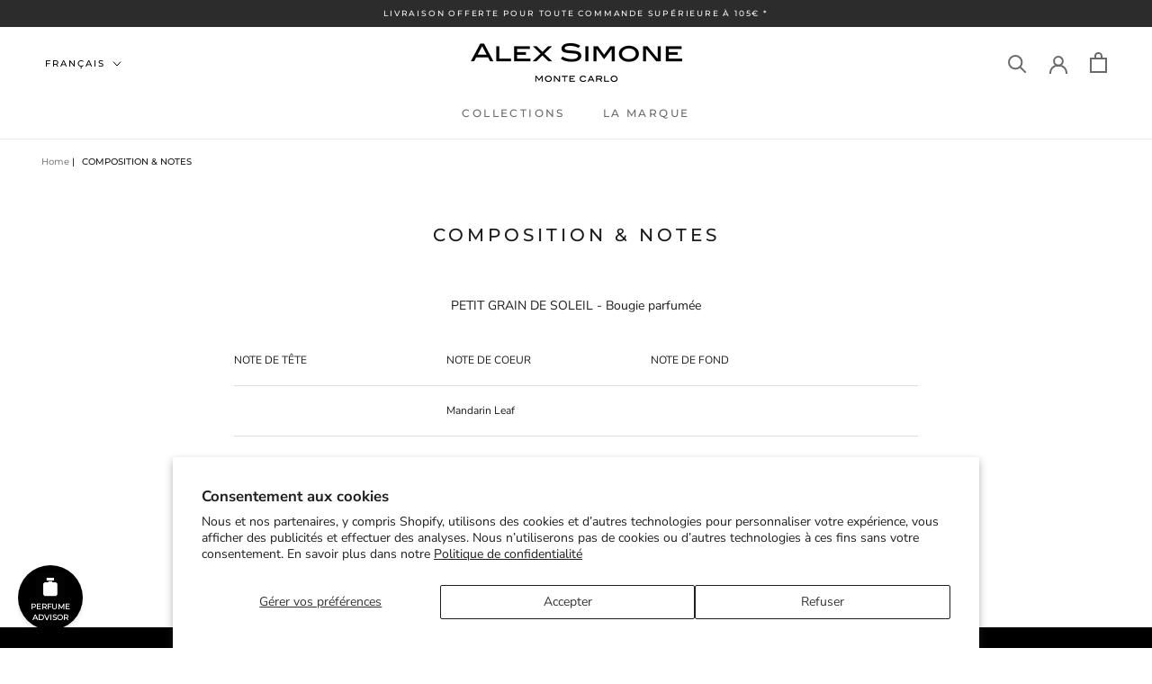

--- FILE ---
content_type: text/html
request_url: https://alex-simone_com.wpa.perfumist.site/
body_size: 309
content:
<!DOCTYPE html>
<html lang="en">

<head>
  <meta charset="UTF-8" />
  <link rel="icon" type="image/svg+xml" href="https://assets.perfumist.net/favicon.ico" />
  <meta name="viewport" content="width=device-width, initial-scale=1.0, maximum-scale=1.0, user-scalable=0" />
  <script defer crossorigin src="https://assets.perfumist.net/wpa/common/iframe/index.js"></script>
  <title>Perfume Advisor by PERFUMIST</title>
</head>

<body>
  <div id="perfumist-wpa_AbxDT4O0"></div>
</body>

</html>


--- FILE ---
content_type: image/svg+xml
request_url: https://assets.perfumist.net/wpa/assets/appicon_fg.svg
body_size: 919
content:
<?xml version="1.0" encoding="UTF-8"?>
<svg width="108px" height="108px" viewBox="0 0 108 108" version="1.1" xmlns="http://www.w3.org/2000/svg" xmlns:xlink="http://www.w3.org/1999/xlink">
    <title>appicon_fg</title>
    <g id="App-Android" stroke="none" stroke-width="1" fill="none" fill-rule="evenodd">
        <g id="appicon_fg" transform="translate(0.000000, -0.000000)">
            <rect id="Rectangle" fill-opacity="0.01" fill="#D8D8D8" x="0" y="0" width="108" height="108"></rect>
            <polygon id="Path-6" fill="#FFFFFF" points="27 82.6611516 27 42.8835908 32.654966 36.7616314 46.6413153 36.7616314 46.6413153 32.7049279 60.6341158 32.7049279 60.6341158 36.7616314 74.9109719 36.7616314 80.3062289 42.8835908 80.3062289 82.6611516 74.9109719 88.396502 32.654966 88.396502"></polygon>
            <polygon id="Path-7" fill="#FFFFFF" points="41.4276992 20 65.8627392 20 67.8635831 22.0324842 67.8635831 28.8355563 65.8627392 30.7605446 41.4276992 30.7605446 39.4128606 28.8355563 39.4128606 22.0324842"></polygon>
        </g>
    </g>
</svg>

--- FILE ---
content_type: application/javascript
request_url: https://assets.perfumist.net/wpa/common/iframe/index.js
body_size: 248530
content:
var JA=Object.defineProperty;var QA=(ia,so,Rr)=>so in ia?JA(ia,so,{enumerable:!0,configurable:!0,writable:!0,value:Rr}):ia[so]=Rr;var xc=(ia,so,Rr)=>(QA(ia,typeof so!="symbol"?so+"":so,Rr),Rr);(function(){var ia=document.createElement("style");ia.textContent=`#perfumist-wpa_AbxDT4O0{max-width:1280px;margin:0 auto;text-align:center}.logo{height:6em;padding:1.5em;will-change:filter;transition:filter .3s}.logo:hover{filter:drop-shadow(0 0 2em #646cffaa)}.logo.react:hover{filter:drop-shadow(0 0 2em #61dafbaa)}@keyframes logo-spin{0%{transform:rotate(0)}to{transform:rotate(360deg)}}@media (prefers-reduced-motion: no-preference){a:nth-of-type(2) .logo{animation:logo-spin infinite 20s linear}}.card{padding:2em}.read-the-docs{color:#888}#wpa-button,.wpa-flex.wpa-bg-background{pointer-events:auto!important}.container{display:flex;align-items:center;justify-content:center}.slider{position:relative;width:300px}.slider__track,.slider__range,.slider__left-value,.slider__right-value{position:absolute}.slider__track,.slider__range{border-radius:3px;height:5px}.slider__track{background-color:#ced4da;width:100%;z-index:1}.slider__range{background-color:#8c2e2d;z-index:2}.slider__left-value,.slider__right-value{color:#000;font-size:12px;margin-top:-25px}.slider__left-value{left:6px}.slider__right-value{right:-4px}.thumb,.thumb::-webkit-slider-thumb{-webkit-appearance:none}.thumb{pointer-events:none;position:absolute;height:0;width:300px;outline:none}.thumb--left{z-index:3}.thumb--right{z-index:4}.thumb::-webkit-slider-thumb{background-color:#f1f5f7;border:none;border-radius:50%;box-shadow:0 0 1px 1px #ced4da;cursor:pointer;height:18px;width:18px;margin-top:4px;pointer-events:all;position:relative}.thumb::-moz-range-thumb{background-color:#f1f5f7;border:none;border-radius:50%;box-shadow:0 0 1px 1px #ced4da;cursor:pointer;height:18px;width:18px;margin-top:4px;pointer-events:all;position:relative}*,:before,:after{box-sizing:border-box;border-width:0;border-style:solid;border-color:#e5e7eb}:before,:after{--tw-content: ""}html,:host{line-height:1.5;-webkit-text-size-adjust:100%;-moz-tab-size:4;-o-tab-size:4;tab-size:4;font-family:ui-sans-serif,system-ui,sans-serif,"Apple Color Emoji","Segoe UI Emoji",Segoe UI Symbol,"Noto Color Emoji";font-feature-settings:normal;font-variation-settings:normal;-webkit-tap-highlight-color:transparent}body{margin:0;line-height:inherit}hr{height:0;color:inherit;border-top-width:1px}abbr:where([title]){-webkit-text-decoration:underline dotted;text-decoration:underline dotted}h1,h2,h3,h4,h5,h6{font-size:inherit;font-weight:inherit}a{color:inherit;text-decoration:inherit}b,strong{font-weight:bolder}code,kbd,samp,pre{font-family:ui-monospace,SFMono-Regular,Menlo,Monaco,Consolas,Liberation Mono,Courier New,monospace;font-feature-settings:normal;font-variation-settings:normal;font-size:1em}small{font-size:80%}sub,sup{font-size:75%;line-height:0;position:relative;vertical-align:baseline}sub{bottom:-.25em}sup{top:-.5em}table{text-indent:0;border-color:inherit;border-collapse:collapse}button,input,optgroup,select,textarea{font-family:inherit;font-feature-settings:inherit;font-variation-settings:inherit;font-size:100%;font-weight:inherit;line-height:inherit;letter-spacing:inherit;color:inherit;margin:0;padding:0}button,select{text-transform:none}button,input:where([type=button]),input:where([type=reset]),input:where([type=submit]){-webkit-appearance:button;background-color:transparent;background-image:none}:-moz-focusring{outline:auto}:-moz-ui-invalid{box-shadow:none}progress{vertical-align:baseline}::-webkit-inner-spin-button,::-webkit-outer-spin-button{height:auto}[type=search]{-webkit-appearance:textfield;outline-offset:-2px}::-webkit-search-decoration{-webkit-appearance:none}::-webkit-file-upload-button{-webkit-appearance:button;font:inherit}summary{display:list-item}blockquote,dl,dd,h1,h2,h3,h4,h5,h6,hr,figure,p,pre{margin:0}fieldset{margin:0;padding:0}legend{padding:0}ol,ul,menu{list-style:none;margin:0;padding:0}dialog{padding:0}textarea{resize:vertical}input::-moz-placeholder,textarea::-moz-placeholder{opacity:1;color:#9ca3af}input::placeholder,textarea::placeholder{opacity:1;color:#9ca3af}button,[role=button]{cursor:pointer}:disabled{cursor:default}img,svg,video,canvas,audio,iframe,embed,object{display:block;vertical-align:middle}img,video{max-width:100%;height:auto}[hidden]{display:none}.\\!wpa-input input{all:unset!important}.wpa-input input{all:unset}#perfumist-wpa_AbxDT4O0{font-family:Montserrat}#perfumist-wpa_AbxDT4O0>*{font-family:Montserrat}@font-face{font-family:Montserrat;font-style:normal;font-weight:400;font-display:swap;src:url(https://assets.perfumist.net/fonts/Montserrat-Regular.ttf)}@font-face{font-family:Material Icons;font-style:normal;font-weight:400;src:url(https://assets.perfumist.net/fonts/pfwebicons-400.ttf) format("truetype")}.material-icons{font-family:Material Icons;font-weight:400;font-style:normal;font-size:24px;line-height:1;letter-spacing:normal;text-transform:none;display:inline-block;white-space:nowrap;word-wrap:normal;direction:ltr}:root{--background: 0 0% 100%;--foreground: 240 10% 3.9%;--card: 0 0% 100%;--card-foreground: 240 10% 3.9%;--popover: 0 0% 100%;--popover-foreground: 240 10% 3.9%;--primary: 240 5.9% 10%;--primary-foreground: 0 0% 98%;--secondary: 240 4.8% 95.9%;--secondary-foreground: 240 5.9% 10%;--muted: 240 4.8% 95.9%;--muted-foreground: 240 3.8% 45%;--accent: 240 4.8% 95.9%;--accent-foreground: 240 5.9% 10%;--destructive: 0 72% 51%;--destructive-foreground: 0 0% 98%;--border: 240 5.9% 90%;--input: 240 5.9% 90%;--ring: 240 5.9% 10%;--radius: .5rem;font-family:Montserrat}*,:before,:after{--tw-border-spacing-x: 0;--tw-border-spacing-y: 0;--tw-translate-x: 0;--tw-translate-y: 0;--tw-rotate: 0;--tw-skew-x: 0;--tw-skew-y: 0;--tw-scale-x: 1;--tw-scale-y: 1;--tw-pan-x: ;--tw-pan-y: ;--tw-pinch-zoom: ;--tw-scroll-snap-strictness: proximity;--tw-gradient-from-position: ;--tw-gradient-via-position: ;--tw-gradient-to-position: ;--tw-ordinal: ;--tw-slashed-zero: ;--tw-numeric-figure: ;--tw-numeric-spacing: ;--tw-numeric-fraction: ;--tw-ring-inset: ;--tw-ring-offset-width: 0px;--tw-ring-offset-color: #fff;--tw-ring-color: rgb(59 130 246 / .5);--tw-ring-offset-shadow: 0 0 #0000;--tw-ring-shadow: 0 0 #0000;--tw-shadow: 0 0 #0000;--tw-shadow-colored: 0 0 #0000;--tw-blur: ;--tw-brightness: ;--tw-contrast: ;--tw-grayscale: ;--tw-hue-rotate: ;--tw-invert: ;--tw-saturate: ;--tw-sepia: ;--tw-drop-shadow: ;--tw-backdrop-blur: ;--tw-backdrop-brightness: ;--tw-backdrop-contrast: ;--tw-backdrop-grayscale: ;--tw-backdrop-hue-rotate: ;--tw-backdrop-invert: ;--tw-backdrop-opacity: ;--tw-backdrop-saturate: ;--tw-backdrop-sepia: ;--tw-contain-size: ;--tw-contain-layout: ;--tw-contain-paint: ;--tw-contain-style: }::backdrop{--tw-border-spacing-x: 0;--tw-border-spacing-y: 0;--tw-translate-x: 0;--tw-translate-y: 0;--tw-rotate: 0;--tw-skew-x: 0;--tw-skew-y: 0;--tw-scale-x: 1;--tw-scale-y: 1;--tw-pan-x: ;--tw-pan-y: ;--tw-pinch-zoom: ;--tw-scroll-snap-strictness: proximity;--tw-gradient-from-position: ;--tw-gradient-via-position: ;--tw-gradient-to-position: ;--tw-ordinal: ;--tw-slashed-zero: ;--tw-numeric-figure: ;--tw-numeric-spacing: ;--tw-numeric-fraction: ;--tw-ring-inset: ;--tw-ring-offset-width: 0px;--tw-ring-offset-color: #fff;--tw-ring-color: rgb(59 130 246 / .5);--tw-ring-offset-shadow: 0 0 #0000;--tw-ring-shadow: 0 0 #0000;--tw-shadow: 0 0 #0000;--tw-shadow-colored: 0 0 #0000;--tw-blur: ;--tw-brightness: ;--tw-contrast: ;--tw-grayscale: ;--tw-hue-rotate: ;--tw-invert: ;--tw-saturate: ;--tw-sepia: ;--tw-drop-shadow: ;--tw-backdrop-blur: ;--tw-backdrop-brightness: ;--tw-backdrop-contrast: ;--tw-backdrop-grayscale: ;--tw-backdrop-hue-rotate: ;--tw-backdrop-invert: ;--tw-backdrop-opacity: ;--tw-backdrop-saturate: ;--tw-backdrop-sepia: ;--tw-contain-size: ;--tw-contain-layout: ;--tw-contain-paint: ;--tw-contain-style: }#perfumist-wpa_AbxDT4O0 #wpa-input .\\!wpa-input,#perfumist-wpa_AbxDT4O0 #wpa-input .wpa-input{margin-bottom:0!important;display:flex!important;height:48px!important;width:100%!important;text-overflow:ellipsis!important;border-radius:calc(var(--radius) - 2px)!important;border-width:1px!important;border-color:hsl(var(--input))!important;--tw-bg-opacity: 1 !important;background-color:rgb(255 255 255 / var(--tw-bg-opacity))!important;padding:16px 12px 8px 32px!important;font-size:16px!important;--tw-text-opacity: 1 !important;color:rgb(0 0 0 / var(--tw-text-opacity))!important;--tw-shadow: 0 4px 6px -1px rgb(0 0 0 / .1), 0 2px 4px -2px rgb(0 0 0 / .1) !important;--tw-shadow-colored: 0 4px 6px -1px var(--tw-shadow-color), 0 2px 4px -2px var(--tw-shadow-color) !important;box-shadow:var(--tw-ring-offset-shadow, 0 0 #0000),var(--tw-ring-shadow, 0 0 #0000),var(--tw-shadow)!important;outline:2px solid transparent!important;outline-offset:2px!important;--tw-ring-offset-color: rgb(242, 242, 242) !important}#perfumist-wpa_AbxDT4O0 #wpa-input .\\!wpa-input:focus{--tw-text-opacity: 1 !important;color:rgb(0 0 0 / var(--tw-text-opacity))!important;outline:2px solid transparent;outline-offset:2px}#perfumist-wpa_AbxDT4O0 #wpa-input .wpa-input:focus{--tw-text-opacity: 1 !important;color:rgb(0 0 0 / var(--tw-text-opacity))!important;outline:2px solid transparent;outline-offset:2px}#perfumist-wpa_AbxDT4O0 #wpa-input .\\!wpa-input::-moz-placeholder{color:hsl(var(--muted-foreground))}#perfumist-wpa_AbxDT4O0 #wpa-input .\\!wpa-input::placeholder{color:hsl(var(--muted-foreground))}#perfumist-wpa_AbxDT4O0 #wpa-input .wpa-input::-moz-placeholder{color:hsl(var(--muted-foreground))}#perfumist-wpa_AbxDT4O0 #wpa-input .wpa-input::placeholder{color:hsl(var(--muted-foreground))}#perfumist-wpa_AbxDT4O0 #wpa-input .\\!wpa-input:focus-visible{outline:2px solid transparent!important;outline-offset:2px!important}#perfumist-wpa_AbxDT4O0 #wpa-input .wpa-input:focus-visible{outline:2px solid transparent!important;outline-offset:2px!important}.wpa-sr-only{position:absolute;width:1px;height:1px;padding:0;margin:-1px;overflow:hidden;clip:rect(0,0,0,0);white-space:nowrap;border-width:0}.wpa-fixed{position:fixed}.wpa-absolute{position:absolute}.wpa-relative{position:relative}.wpa-sticky{position:sticky}.wpa-inset-0{top:0;right:0;bottom:0;left:0}.wpa-inset-x-0{left:0;right:0}.wpa-inset-y-0{top:0;bottom:0}.-wpa-bottom-12{bottom:-48px}.-wpa-left-0{left:0}.-wpa-right-0{right:0}.-wpa-top-12{top:-48px}.wpa-bottom-0{bottom:0}.wpa-left-0{left:0}.wpa-left-1\\/2{left:50%}.wpa-left-2{left:8px}.wpa-left-2\\.5{left:10px}.wpa-left-8{left:32px}.wpa-left-\\[50\\%\\]{left:50%}.wpa-right-0{right:0}.wpa-right-2{right:8px}.wpa-right-4{right:16px}.wpa-top-0{top:0}.wpa-top-0\\.5{top:2px}.wpa-top-1\\/2{top:50%}.wpa-top-10{top:40px}.wpa-top-2{top:8px}.wpa-top-3{top:12px}.wpa-top-3\\.5{top:14px}.wpa-top-4{top:16px}.wpa-top-\\[50\\%\\]{top:50%}.wpa-z-10{z-index:10}.wpa-z-50{z-index:50}.wpa-col-span-2{grid-column:span 2 / span 2}.wpa-m-auto{margin:auto}.-wpa-mx-1{margin-left:-4px;margin-right:-4px}.wpa-mx-2{margin-left:8px;margin-right:8px}.wpa-mx-auto{margin-left:auto;margin-right:auto}.wpa-my-1{margin-top:4px;margin-bottom:4px}.wpa-my-auto{margin-top:auto;margin-bottom:auto}.\\!wpa-mb-0{margin-bottom:0!important}.-wpa-ml-1{margin-left:-4px}.-wpa-ml-4{margin-left:-16px}.-wpa-mt-4{margin-top:-16px}.wpa-mb-2{margin-bottom:8px}.wpa-mb-32{margin-bottom:128px}.wpa-mb-4{margin-bottom:16px}.wpa-mb-6{margin-bottom:24px}.wpa-mb-8{margin-bottom:32px}.wpa-ml-0{margin-left:0}.wpa-ml-2{margin-left:8px}.wpa-ml-auto{margin-left:auto}.wpa-mr-auto{margin-right:auto}.wpa-mt-2{margin-top:8px}.wpa-mt-20{margin-top:80px}.wpa-mt-4{margin-top:16px}.wpa-mt-6{margin-top:24px}.wpa-mt-8{margin-top:32px}.wpa-mt-auto{margin-top:auto}.wpa-line-clamp-2{overflow:hidden;display:-webkit-box;-webkit-box-orient:vertical;-webkit-line-clamp:2}.\\!wpa-flex{display:flex!important}.wpa-flex{display:flex}.wpa-inline-flex{display:inline-flex}.wpa-grid{display:grid}.wpa-hidden{display:none}.wpa-aspect-square{aspect-ratio:1 / 1}.\\!wpa-h-10{height:40px!important}.\\!wpa-h-12{height:48px!important}.wpa-h-10{height:40px}.wpa-h-11{height:44px}.wpa-h-12{height:48px}.wpa-h-14{height:56px}.wpa-h-16{height:64px}.wpa-h-2{height:8px}.wpa-h-2\\.5{height:10px}.wpa-h-24{height:96px}.wpa-h-3{height:12px}.wpa-h-3\\.5{height:14px}.wpa-h-4{height:16px}.wpa-h-5{height:20px}.wpa-h-6{height:24px}.wpa-h-8{height:32px}.wpa-h-9{height:36px}.wpa-h-\\[150px\\]{height:150px}.wpa-h-\\[250px\\]{height:250px}.wpa-h-\\[60px\\]{height:60px}.wpa-h-\\[95\\%\\]{height:95%}.wpa-h-\\[99\\%\\]{height:99%}.wpa-h-\\[calc\\(100\\%-220px\\)\\]{height:calc(100% - 220px)}.wpa-h-\\[var\\(--radix-select-trigger-height\\)\\]{height:var(--radix-select-trigger-height)}.wpa-h-auto{height:auto}.wpa-h-full{height:100%}.wpa-h-px{height:1px}.wpa-h-screen{height:100vh}.wpa-max-h-96{max-height:384px}.wpa-max-h-\\[190px\\]{max-height:190px}.\\!wpa-w-full{width:100%!important}.wpa-w-10{width:40px}.wpa-w-12{width:48px}.wpa-w-14{width:56px}.wpa-w-16{width:64px}.wpa-w-2{width:8px}.wpa-w-2\\.5{width:10px}.wpa-w-20{width:80px}.wpa-w-3{width:12px}.wpa-w-3\\.5{width:14px}.wpa-w-3\\/4{width:75%}.wpa-w-4{width:16px}.wpa-w-5{width:20px}.wpa-w-6{width:24px}.wpa-w-64{width:256px}.wpa-w-8{width:32px}.wpa-w-9{width:36px}.wpa-w-\\[100\\%\\]{width:100%}.wpa-w-\\[180px\\]{width:180px}.wpa-w-\\[300px\\]{width:300px}.wpa-w-\\[40px\\]{width:40px}.wpa-w-\\[50\\%\\]{width:50%}.wpa-w-\\[95\\%\\]{width:95%}.wpa-w-\\[96\\%\\]{width:96%}.wpa-w-\\[99\\%\\]{width:99%}.wpa-w-full{width:100%}.wpa-min-w-0{min-width:0}.wpa-min-w-\\[8rem\\]{min-width:8rem}.wpa-min-w-\\[var\\(--radix-select-trigger-width\\)\\]{min-width:var(--radix-select-trigger-width)}.wpa-max-w-\\[500px\\]{max-width:500px}.wpa-max-w-\\[90\\%\\]{max-width:90%}.wpa-max-w-lg{max-width:32rem}.wpa-max-w-md{max-width:28rem}.wpa-flex-1{flex:1 1 0%}.wpa-shrink-0{flex-shrink:0}.wpa-flex-grow{flex-grow:1}.wpa-grow-0{flex-grow:0}.wpa-basis-1\\/2{flex-basis:50%}.wpa-basis-1\\/3{flex-basis:33.333333%}.wpa-basis-full{flex-basis:100%}.-wpa-translate-x-1\\/2,.-wpa-translate-x-\\[50\\%\\]{--tw-translate-x: -50%;transform:translate(var(--tw-translate-x),var(--tw-translate-y)) rotate(var(--tw-rotate)) skew(var(--tw-skew-x)) skewY(var(--tw-skew-y)) scaleX(var(--tw-scale-x)) scaleY(var(--tw-scale-y))}.-wpa-translate-y-1\\/2,.-wpa-translate-y-\\[50\\%\\]{--tw-translate-y: -50%;transform:translate(var(--tw-translate-x),var(--tw-translate-y)) rotate(var(--tw-rotate)) skew(var(--tw-skew-x)) skewY(var(--tw-skew-y)) scaleX(var(--tw-scale-x)) scaleY(var(--tw-scale-y))}.-wpa-rotate-90{--tw-rotate: -90deg;transform:translate(var(--tw-translate-x),var(--tw-translate-y)) rotate(var(--tw-rotate)) skew(var(--tw-skew-x)) skewY(var(--tw-skew-y)) scaleX(var(--tw-scale-x)) scaleY(var(--tw-scale-y))}.wpa-rotate-90{--tw-rotate: 90deg;transform:translate(var(--tw-translate-x),var(--tw-translate-y)) rotate(var(--tw-rotate)) skew(var(--tw-skew-x)) skewY(var(--tw-skew-y)) scaleX(var(--tw-scale-x)) scaleY(var(--tw-scale-y))}.wpa-transform{transform:translate(var(--tw-translate-x),var(--tw-translate-y)) rotate(var(--tw-rotate)) skew(var(--tw-skew-x)) skewY(var(--tw-skew-y)) scaleX(var(--tw-scale-x)) scaleY(var(--tw-scale-y))}.wpa-cursor-default{cursor:default}.wpa-cursor-pointer{cursor:pointer}.wpa-cursor-text{cursor:text}.wpa-touch-none{touch-action:none}.wpa-select-none{-webkit-user-select:none;-moz-user-select:none;user-select:none}.wpa-grid-cols-2{grid-template-columns:repeat(2,minmax(0,1fr))}.wpa-grid-cols-3{grid-template-columns:repeat(3,minmax(0,1fr))}.wpa-flex-row{flex-direction:row}.wpa-flex-col{flex-direction:column}.wpa-flex-col-reverse{flex-direction:column-reverse}.wpa-flex-wrap{flex-wrap:wrap}.wpa-items-start{align-items:flex-start}.wpa-items-center{align-items:center}.wpa-justify-center{justify-content:center}.wpa-justify-between{justify-content:space-between}.wpa-gap-2{gap:8px}.wpa-gap-4{gap:16px}.wpa-gap-6{gap:24px}.wpa-space-x-2>:not([hidden])~:not([hidden]){--tw-space-x-reverse: 0;margin-right:calc(8px * var(--tw-space-x-reverse));margin-left:calc(8px * calc(1 - var(--tw-space-x-reverse)))}.wpa-space-x-4>:not([hidden])~:not([hidden]){--tw-space-x-reverse: 0;margin-right:calc(16px * var(--tw-space-x-reverse));margin-left:calc(16px * calc(1 - var(--tw-space-x-reverse)))}.wpa-space-y-1>:not([hidden])~:not([hidden]){--tw-space-y-reverse: 0;margin-top:calc(4px * calc(1 - var(--tw-space-y-reverse)));margin-bottom:calc(4px * var(--tw-space-y-reverse))}.wpa-space-y-1\\.5>:not([hidden])~:not([hidden]){--tw-space-y-reverse: 0;margin-top:calc(6px * calc(1 - var(--tw-space-y-reverse)));margin-bottom:calc(6px * var(--tw-space-y-reverse))}.wpa-space-y-2>:not([hidden])~:not([hidden]){--tw-space-y-reverse: 0;margin-top:calc(8px * calc(1 - var(--tw-space-y-reverse)));margin-bottom:calc(8px * var(--tw-space-y-reverse))}.wpa-space-y-4>:not([hidden])~:not([hidden]){--tw-space-y-reverse: 0;margin-top:calc(16px * calc(1 - var(--tw-space-y-reverse)));margin-bottom:calc(16px * var(--tw-space-y-reverse))}.wpa-space-y-6>:not([hidden])~:not([hidden]){--tw-space-y-reverse: 0;margin-top:calc(24px * calc(1 - var(--tw-space-y-reverse)));margin-bottom:calc(24px * var(--tw-space-y-reverse))}.wpa-overflow-hidden{overflow:hidden}.wpa-overflow-scroll{overflow:scroll}.wpa-overflow-y-auto{overflow-y:auto}.\\!wpa-text-ellipsis{text-overflow:ellipsis!important}.wpa-text-ellipsis{text-overflow:ellipsis}.wpa-whitespace-nowrap{white-space:nowrap}.\\!wpa-rounded-md{border-radius:calc(var(--radius) - 2px)!important}.wpa-rounded-\\[inherit\\]{border-radius:inherit}.wpa-rounded-full{border-radius:9999px}.wpa-rounded-lg{border-radius:var(--radius)}.wpa-rounded-md{border-radius:calc(var(--radius) - 2px)}.wpa-rounded-sm{border-radius:calc(var(--radius) - 4px)}.\\!wpa-border{border-width:1px!important}.wpa-border{border-width:1px}.wpa-border-0{border-width:0px}.wpa-border-2{border-width:2px}.wpa-border-b{border-bottom-width:1px}.wpa-border-l{border-left-width:1px}.wpa-border-r{border-right-width:1px}.wpa-border-t{border-top-width:1px}.\\!wpa-border-input{border-color:hsl(var(--input))!important}.wpa-border-black{--tw-border-opacity: 1;border-color:rgb(0 0 0 / var(--tw-border-opacity))}.wpa-border-input{border-color:hsl(var(--input))}.wpa-border-primary{border-color:hsl(var(--primary))}.wpa-border-red-200{--tw-border-opacity: 1;border-color:rgb(254 202 202 / var(--tw-border-opacity))}.wpa-border-transparent{border-color:transparent}.wpa-border-l-transparent{border-left-color:transparent}.wpa-border-t-transparent{border-top-color:transparent}.\\!wpa-bg-white{--tw-bg-opacity: 1 !important;background-color:rgb(255 255 255 / var(--tw-bg-opacity))!important}.wpa-bg-background{--tw-bg-opacity: 1;background-color:rgb(242 242 242 / var(--tw-bg-opacity))}.wpa-bg-black{--tw-bg-opacity: 1;background-color:rgb(0 0 0 / var(--tw-bg-opacity))}.wpa-bg-black\\/20{background-color:#0003}.wpa-bg-black\\/80{background-color:#000c}.wpa-bg-border{background-color:hsl(var(--border))}.wpa-bg-card{background-color:hsl(var(--card))}.wpa-bg-destructive{background-color:hsl(var(--destructive))}.wpa-bg-gray-100{--tw-bg-opacity: 1;background-color:rgb(243 244 246 / var(--tw-bg-opacity))}.wpa-bg-muted{background-color:hsl(var(--muted))}.wpa-bg-popover{background-color:hsl(var(--popover))}.wpa-bg-primary{background-color:hsl(var(--primary))}.wpa-bg-secondary{background-color:hsl(var(--secondary))}.wpa-bg-white{--tw-bg-opacity: 1;background-color:rgb(255 255 255 / var(--tw-bg-opacity))}.wpa-fill-current{fill:currentColor}.wpa-object-contain{-o-object-fit:contain;object-fit:contain}.wpa-p-1{padding:4px}.wpa-p-2{padding:8px}.wpa-p-4{padding:16px}.wpa-p-6{padding:24px}.wpa-p-\\[1px\\]{padding:1px}.\\!wpa-px-3{padding-left:12px!important;padding-right:12px!important}.\\!wpa-py-2{padding-top:8px!important;padding-bottom:8px!important}.wpa-px-2{padding-left:8px;padding-right:8px}.wpa-px-2\\.5{padding-left:10px;padding-right:10px}.wpa-px-3{padding-left:12px;padding-right:12px}.wpa-px-4{padding-left:16px;padding-right:16px}.wpa-px-6{padding-left:24px;padding-right:24px}.wpa-px-8{padding-left:32px;padding-right:32px}.wpa-py-0{padding-top:0;padding-bottom:0}.wpa-py-0\\.5{padding-top:2px;padding-bottom:2px}.wpa-py-1{padding-top:4px;padding-bottom:4px}.wpa-py-1\\.5{padding-top:6px;padding-bottom:6px}.wpa-py-2{padding-top:8px;padding-bottom:8px}.\\!wpa-pl-8{padding-left:32px!important}.\\!wpa-pt-4{padding-top:16px!important}.wpa-pb-2{padding-bottom:8px}.wpa-pl-10{padding-left:40px}.wpa-pl-4{padding-left:16px}.wpa-pl-8{padding-left:32px}.wpa-pr-2{padding-right:8px}.wpa-pt-0{padding-top:0}.wpa-pt-2{padding-top:8px}.wpa-pt-4{padding-top:16px}.wpa-text-left{text-align:left}.wpa-text-center{text-align:center}.\\!wpa-text-base{font-size:16px!important}.wpa-text-2xl{font-size:25px}.wpa-text-3xl{font-size:31px}.wpa-text-base{font-size:16px}.wpa-text-sm{font-size:13px}.wpa-text-xl{font-size:20px}.wpa-text-xs{font-size:12px}.wpa-text-xxs{font-size:8.5px}.wpa-font-bold{font-weight:700}.wpa-font-medium{font-weight:500}.wpa-font-normal{font-weight:400}.wpa-font-semibold{font-weight:600}.wpa-uppercase{text-transform:uppercase}.wpa-leading-4{line-height:1rem}.wpa-leading-5{line-height:1.25rem}.wpa-leading-6{line-height:1.5rem}.wpa-leading-none{line-height:1}.wpa-tracking-tight{letter-spacing:-.025em}.\\!wpa-text-black{--tw-text-opacity: 1 !important;color:rgb(0 0 0 / var(--tw-text-opacity))!important}.wpa-text-black{--tw-text-opacity: 1;color:rgb(0 0 0 / var(--tw-text-opacity))}.wpa-text-card-foreground{color:hsl(var(--card-foreground))}.wpa-text-current{color:currentColor}.wpa-text-destructive-foreground{color:hsl(var(--destructive-foreground))}.wpa-text-foreground{color:hsl(var(--foreground))}.wpa-text-gray-500{--tw-text-opacity: 1;color:rgb(107 114 128 / var(--tw-text-opacity))}.wpa-text-gray-600{--tw-text-opacity: 1;color:rgb(75 85 99 / var(--tw-text-opacity))}.wpa-text-gray-700{--tw-text-opacity: 1;color:rgb(55 65 81 / var(--tw-text-opacity))}.wpa-text-gray-900{--tw-text-opacity: 1;color:rgb(17 24 39 / var(--tw-text-opacity))}.wpa-text-green-500{--tw-text-opacity: 1;color:rgb(34 197 94 / var(--tw-text-opacity))}.wpa-text-muted-foreground{color:hsl(var(--muted-foreground))}.wpa-text-popover-foreground{color:hsl(var(--popover-foreground))}.wpa-text-primary{color:hsl(var(--primary))}.wpa-text-primary-foreground{color:hsl(var(--primary-foreground))}.wpa-text-secondary-foreground{color:hsl(var(--secondary-foreground))}.wpa-text-white{--tw-text-opacity: 1;color:rgb(255 255 255 / var(--tw-text-opacity))}.wpa-underline-offset-4{text-underline-offset:4px}.wpa-opacity-0{opacity:0}.wpa-opacity-100{opacity:1}.wpa-opacity-50{opacity:.5}.wpa-opacity-70{opacity:.7}.\\!wpa-shadow-md{--tw-shadow: 0 4px 6px -1px rgb(0 0 0 / .1), 0 2px 4px -2px rgb(0 0 0 / .1) !important;--tw-shadow-colored: 0 4px 6px -1px var(--tw-shadow-color), 0 2px 4px -2px var(--tw-shadow-color) !important;box-shadow:var(--tw-ring-offset-shadow, 0 0 #0000),var(--tw-ring-shadow, 0 0 #0000),var(--tw-shadow)!important}.wpa-shadow-lg{--tw-shadow: 0 10px 15px -3px rgb(0 0 0 / .1), 0 4px 6px -4px rgb(0 0 0 / .1);--tw-shadow-colored: 0 10px 15px -3px var(--tw-shadow-color), 0 4px 6px -4px var(--tw-shadow-color);box-shadow:var(--tw-ring-offset-shadow, 0 0 #0000),var(--tw-ring-shadow, 0 0 #0000),var(--tw-shadow)}.wpa-shadow-md{--tw-shadow: 0 4px 6px -1px rgb(0 0 0 / .1), 0 2px 4px -2px rgb(0 0 0 / .1);--tw-shadow-colored: 0 4px 6px -1px var(--tw-shadow-color), 0 2px 4px -2px var(--tw-shadow-color);box-shadow:var(--tw-ring-offset-shadow, 0 0 #0000),var(--tw-ring-shadow, 0 0 #0000),var(--tw-shadow)}.wpa-shadow-sm{--tw-shadow: 0 1px 2px 0 rgb(0 0 0 / .05);--tw-shadow-colored: 0 1px 2px 0 var(--tw-shadow-color);box-shadow:var(--tw-ring-offset-shadow, 0 0 #0000),var(--tw-ring-shadow, 0 0 #0000),var(--tw-shadow)}.\\!wpa-outline-none{outline:2px solid transparent!important;outline-offset:2px!important}.wpa-outline-none{outline:2px solid transparent;outline-offset:2px}.\\!wpa-ring-offset-background{--tw-ring-offset-color: rgb(242, 242, 242) !important}.wpa-ring-offset-background{--tw-ring-offset-color: rgb(242, 242, 242)}.wpa-transition{transition-property:color,background-color,border-color,text-decoration-color,fill,stroke,opacity,box-shadow,transform,filter,backdrop-filter;transition-timing-function:cubic-bezier(.4,0,.2,1);transition-duration:.15s}.wpa-transition-all{transition-property:all;transition-timing-function:cubic-bezier(.4,0,.2,1);transition-duration:.15s}.wpa-transition-colors{transition-property:color,background-color,border-color,text-decoration-color,fill,stroke;transition-timing-function:cubic-bezier(.4,0,.2,1);transition-duration:.15s}.wpa-transition-opacity{transition-property:opacity;transition-timing-function:cubic-bezier(.4,0,.2,1);transition-duration:.15s}.wpa-duration-200{transition-duration:.2s}.wpa-ease-in-out{transition-timing-function:cubic-bezier(.4,0,.2,1)}@keyframes enter{0%{opacity:var(--tw-enter-opacity, 1);transform:translate3d(var(--tw-enter-translate-x, 0),var(--tw-enter-translate-y, 0),0) scale3d(var(--tw-enter-scale, 1),var(--tw-enter-scale, 1),var(--tw-enter-scale, 1)) rotate(var(--tw-enter-rotate, 0))}}@keyframes exit{to{opacity:var(--tw-exit-opacity, 1);transform:translate3d(var(--tw-exit-translate-x, 0),var(--tw-exit-translate-y, 0),0) scale3d(var(--tw-exit-scale, 1),var(--tw-exit-scale, 1),var(--tw-exit-scale, 1)) rotate(var(--tw-exit-rotate, 0))}}.wpa-duration-200{animation-duration:.2s}.wpa-ease-in-out{animation-timing-function:cubic-bezier(.4,0,.2,1)}.wpa-\\@container{container-type:inline-size}/*!wpa-focus-visible:outline-none !wpa-focus-visible:ring-2 !wpa-focus-visible:ring-ring !wpa-focus-visible:ring-offset-2 !wpa-disabled:cursor-not-allowed !wpa-disabled:opacity-50"*/.hover\\:wpa-bg-gray-50:hover{--tw-bg-opacity: 1;background-color:rgb(249 250 251 / var(--tw-bg-opacity))}.hover\\:wpa-bg-red-50:hover{--tw-bg-opacity: 1;background-color:rgb(254 242 242 / var(--tw-bg-opacity))}.hover\\:wpa-opacity-100:hover{opacity:1}.focus\\:wpa-outline-none:focus{outline:2px solid transparent;outline-offset:2px}.focus\\:wpa-ring-2:focus{--tw-ring-offset-shadow: var(--tw-ring-inset) 0 0 0 var(--tw-ring-offset-width) var(--tw-ring-offset-color);--tw-ring-shadow: var(--tw-ring-inset) 0 0 0 calc(2px + var(--tw-ring-offset-width)) var(--tw-ring-color);box-shadow:var(--tw-ring-offset-shadow),var(--tw-ring-shadow),var(--tw-shadow, 0 0 #0000)}.focus\\:wpa-ring-ring:focus{--tw-ring-color: hsl(var(--ring))}.focus\\:wpa-ring-offset-2:focus{--tw-ring-offset-width: 2px}@container (min-width: 24rem){.\\@sm\\:wpa-basis-1\\/2{flex-basis:50%}.\\@sm\\:wpa-grid-cols-2{grid-template-columns:repeat(2,minmax(0,1fr))}}@container (min-width: 28rem){.\\@md\\:wpa-grid-cols-3{grid-template-columns:repeat(3,minmax(0,1fr))}}@container (min-width: 32rem){.\\@lg\\:wpa-ml-2{margin-left:8px}.\\@lg\\:wpa-basis-1\\/2{flex-basis:50%}.\\@lg\\:wpa-flex-row{flex-direction:row}.\\@lg\\:wpa-items-center{align-items:center}}@container (min-width: 36rem){.\\@xl\\:wpa-grid-cols-4{grid-template-columns:repeat(4,minmax(0,1fr))}}.dark\\:wpa-text-gray-50:is(.wpa-dark *){--tw-text-opacity: 1;color:rgb(249 250 251 / var(--tw-text-opacity))}@media (min-width: 768px){.md\\:wpa-bottom-\\[96px\\]{bottom:96px}.md\\:wpa-flex{display:flex}.md\\:wpa-h-\\[calc\\(100\\%_-_96px\\)\\]{height:calc(100% - 96px)}.md\\:wpa-w-\\[400px\\]{width:400px}.md\\:wpa-w-\\[95\\%\\]{width:95%}}.\\[\\&\\>span\\]\\:wpa-line-clamp-1>span{overflow:hidden;display:-webkit-box;-webkit-box-orient:vertical;-webkit-line-clamp:1}
`,document.head.appendChild(ia);function so(n,e){for(var o=0;o<e.length;o++){const a=e[o];if(typeof a!="string"&&!Array.isArray(a)){for(const i in a)if(i!=="default"&&!(i in n)){const l=Object.getOwnPropertyDescriptor(a,i);l&&Object.defineProperty(n,i,l.get?l:{enumerable:!0,get:()=>a[i]})}}}return Object.freeze(Object.defineProperty(n,Symbol.toStringTag,{value:"Module"}))}var Rr=typeof globalThis<"u"?globalThis:typeof window<"u"?window:typeof global<"u"?global:typeof self<"u"?self:{};function Sc(n){return n&&n.__esModule&&Object.prototype.hasOwnProperty.call(n,"default")?n.default:n}function jP(n){if(n.__esModule)return n;var e=n.default;if(typeof e=="function"){var o=function a(){return this instanceof a?Reflect.construct(e,arguments,this.constructor):e.apply(this,arguments)};o.prototype=e.prototype}else o={};return Object.defineProperty(o,"__esModule",{value:!0}),Object.keys(n).forEach(function(a){var i=Object.getOwnPropertyDescriptor(n,a);Object.defineProperty(o,a,i.get?i:{enumerable:!0,get:function(){return n[a]}})}),o}var kc,Ot,Wb={exports:{}},zf={},qb={exports:{}},Uf={exports:{}};kc=Uf,Ot=Uf.exports,function(){typeof __REACT_DEVTOOLS_GLOBAL_HOOK__<"u"&&typeof __REACT_DEVTOOLS_GLOBAL_HOOK__.registerInternalModuleStart=="function"&&__REACT_DEVTOOLS_GLOBAL_HOOK__.registerInternalModuleStart(new Error);var n=Symbol.for("react.element"),e=Symbol.for("react.portal"),o=Symbol.for("react.fragment"),a=Symbol.for("react.strict_mode"),i=Symbol.for("react.profiler"),l=Symbol.for("react.provider"),u=Symbol.for("react.context"),c=Symbol.for("react.forward_ref"),p=Symbol.for("react.suspense"),m=Symbol.for("react.suspense_list"),h=Symbol.for("react.memo"),y=Symbol.for("react.lazy"),b=Symbol.for("react.offscreen"),E=Symbol.iterator;function _(U){if(U===null||typeof U!="object")return null;var te=E&&U[E]||U["@@iterator"];return typeof te=="function"?te:null}var k={current:null},S={transition:null},P={current:null,isBatchingLegacy:!1,didScheduleLegacyUpdate:!1},N={current:null},O={},M=null;function Y(U){M=U}O.setExtraStackFrame=function(U){M=U},O.getCurrentStack=null,O.getStackAddendum=function(){var U="";M&&(U+=M);var te=O.getCurrentStack;return te&&(U+=te()||""),U};var A={ReactCurrentDispatcher:k,ReactCurrentBatchConfig:S,ReactCurrentOwner:N};function F(U){for(var te=arguments.length,ce=new Array(te>1?te-1:0),be=1;be<te;be++)ce[be-1]=arguments[be];$("warn",U,ce)}function V(U){for(var te=arguments.length,ce=new Array(te>1?te-1:0),be=1;be<te;be++)ce[be-1]=arguments[be];$("error",U,ce)}function $(U,te,ce){var be=A.ReactDebugCurrentFrame.getStackAddendum();be!==""&&(te+="%s",ce=ce.concat([be]));var ze=ce.map(function(Be){return String(Be)});ze.unshift("Warning: "+te),Function.prototype.apply.call(console[U],console,ze)}A.ReactDebugCurrentFrame=O,A.ReactCurrentActQueue=P;var H={};function Z(U,te){var ce=U.constructor,be=ce&&(ce.displayName||ce.name)||"ReactClass",ze=be+"."+te;H[ze]||(V("Can't call %s on a component that is not yet mounted. This is a no-op, but it might indicate a bug in your application. Instead, assign to `this.state` directly or define a `state = {};` class property with the desired state in the %s component.",te,be),H[ze]=!0)}var re={isMounted:function(U){return!1},enqueueForceUpdate:function(U,te,ce){Z(U,"forceUpdate")},enqueueReplaceState:function(U,te,ce,be){Z(U,"replaceState")},enqueueSetState:function(U,te,ce,be){Z(U,"setState")}},Q=Object.assign,q={};function J(U,te,ce){this.props=U,this.context=te,this.refs=q,this.updater=ce||re}Object.freeze(q),J.prototype.isReactComponent={},J.prototype.setState=function(U,te){if(typeof U!="object"&&typeof U!="function"&&U!=null)throw new Error("setState(...): takes an object of state variables to update or a function which returns an object of state variables.");this.updater.enqueueSetState(this,U,te,"setState")},J.prototype.forceUpdate=function(U){this.updater.enqueueForceUpdate(this,U,"forceUpdate")};var se={isMounted:["isMounted","Instead, make sure to clean up subscriptions and pending requests in componentWillUnmount to prevent memory leaks."],replaceState:["replaceState","Refactor your code to use setState instead (see https://github.com/facebook/react/issues/3236)."]},le=function(U,te){Object.defineProperty(J.prototype,U,{get:function(){F("%s(...) is deprecated in plain JavaScript React classes. %s",te[0],te[1])}})};for(var de in se)se.hasOwnProperty(de)&&le(de,se[de]);function ue(){}function we(U,te,ce){this.props=U,this.context=te,this.refs=q,this.updater=ce||re}ue.prototype=J.prototype;var he=we.prototype=new ue;he.constructor=we,Q(he,J.prototype),he.isPureReactComponent=!0;var Te=Array.isArray;function Pe(U){return Te(U)}function He(U){return""+U}function Ie(U){if(function(ce){try{return He(ce),!1}catch{return!0}}(U))return V("The provided key is an unsupported type %s. This value must be coerced to a string before before using it here.",function(ce){return typeof Symbol=="function"&&Symbol.toStringTag&&ce[Symbol.toStringTag]||ce.constructor.name||"Object"}(U)),He(U)}function We(U){return U.displayName||"Context"}function ye(U){if(U==null)return null;if(typeof U.tag=="number"&&V("Received an unexpected object in getComponentNameFromType(). This is likely a bug in React. Please file an issue."),typeof U=="function")return U.displayName||U.name||null;if(typeof U=="string")return U;switch(U){case o:return"Fragment";case e:return"Portal";case i:return"Profiler";case a:return"StrictMode";case p:return"Suspense";case m:return"SuspenseList"}if(typeof U=="object")switch(U.$$typeof){case u:return We(U)+".Consumer";case l:return We(U._context)+".Provider";case c:return function(bt,nt,Tt){var dt=bt.displayName;if(dt)return dt;var Nt=nt.displayName||nt.name||"";return Nt!==""?Tt+"("+Nt+")":Tt}(U,U.render,"ForwardRef");case h:var te=U.displayName||null;return te!==null?te:ye(U.type)||"Memo";case y:var ce=U,be=ce._payload,ze=ce._init;try{return ye(ze(be))}catch{return null}}return null}var Ve,Ye,at,ct=Object.prototype.hasOwnProperty,tt={key:!0,ref:!0,__self:!0,__source:!0};function vt(U){if(ct.call(U,"ref")){var te=Object.getOwnPropertyDescriptor(U,"ref").get;if(te&&te.isReactWarning)return!1}return U.ref!==void 0}function jt(U){if(ct.call(U,"key")){var te=Object.getOwnPropertyDescriptor(U,"key").get;if(te&&te.isReactWarning)return!1}return U.key!==void 0}at={};var ln=function(U,te,ce,be,ze,Be,bt){var nt={$$typeof:n,type:U,key:te,ref:ce,props:bt,_owner:Be,_store:{}};return Object.defineProperty(nt._store,"validated",{configurable:!1,enumerable:!1,writable:!0,value:!1}),Object.defineProperty(nt,"_self",{configurable:!1,enumerable:!1,writable:!1,value:be}),Object.defineProperty(nt,"_source",{configurable:!1,enumerable:!1,writable:!1,value:ze}),Object.freeze&&(Object.freeze(nt.props),Object.freeze(nt)),nt};function It(U,te,ce){var be,ze={},Be=null,bt=null,nt=null,Tt=null;if(te!=null)for(be in vt(te)&&(bt=te.ref,function($t){if(typeof $t.ref=="string"&&N.current&&$t.__self&&N.current.stateNode!==$t.__self){var xr=ye(N.current.type);at[xr]||(V('Component "%s" contains the string ref "%s". Support for string refs will be removed in a future major release. This case cannot be automatically converted to an arrow function. We ask you to manually fix this case by using useRef() or createRef() instead. Learn more about using refs safely here: https://reactjs.org/link/strict-mode-string-ref',xr,$t.ref),at[xr]=!0)}}(te)),jt(te)&&(Ie(te.key),Be=""+te.key),nt=te.__self===void 0?null:te.__self,Tt=te.__source===void 0?null:te.__source,te)ct.call(te,be)&&!tt.hasOwnProperty(be)&&(ze[be]=te[be]);var dt=arguments.length-2;if(dt===1)ze.children=ce;else if(dt>1){for(var Nt=Array(dt),St=0;St<dt;St++)Nt[St]=arguments[St+2];Object.freeze&&Object.freeze(Nt),ze.children=Nt}if(U&&U.defaultProps){var Ct=U.defaultProps;for(be in Ct)ze[be]===void 0&&(ze[be]=Ct[be])}if(Be||bt){var Jt=typeof U=="function"?U.displayName||U.name||"Unknown":U;Be&&function($t,xr){var Gr=function(){Ve||(Ve=!0,V("%s: `key` is not a prop. Trying to access it will result in `undefined` being returned. If you need to access the same value within the child component, you should pass it as a different prop. (https://reactjs.org/link/special-props)",xr))};Gr.isReactWarning=!0,Object.defineProperty($t,"key",{get:Gr,configurable:!0})}(ze,Jt),bt&&function($t,xr){var Gr=function(){Ye||(Ye=!0,V("%s: `ref` is not a prop. Trying to access it will result in `undefined` being returned. If you need to access the same value within the child component, you should pass it as a different prop. (https://reactjs.org/link/special-props)",xr))};Gr.isReactWarning=!0,Object.defineProperty($t,"ref",{get:Gr,configurable:!0})}(ze,Jt)}return ln(U,Be,bt,nt,Tt,N.current,ze)}function qt(U,te,ce){if(U==null)throw new Error("React.cloneElement(...): The argument must be a React element, but you passed "+U+".");var be,ze,Be=Q({},U.props),bt=U.key,nt=U.ref,Tt=U._self,dt=U._source,Nt=U._owner;if(te!=null)for(be in vt(te)&&(nt=te.ref,Nt=N.current),jt(te)&&(Ie(te.key),bt=""+te.key),U.type&&U.type.defaultProps&&(ze=U.type.defaultProps),te)ct.call(te,be)&&!tt.hasOwnProperty(be)&&(te[be]===void 0&&ze!==void 0?Be[be]=ze[be]:Be[be]=te[be]);var St=arguments.length-2;if(St===1)Be.children=ce;else if(St>1){for(var Ct=Array(St),Jt=0;Jt<St;Jt++)Ct[Jt]=arguments[Jt+2];Be.children=Ct}return ln(U.type,bt,nt,Tt,dt,Nt,Be)}function zt(U){return typeof U=="object"&&U!==null&&U.$$typeof===n}var Dt,hn=!1,kn=/\/+/g;function _n(U){return U.replace(kn,"$&/")}function wn(U,te){return typeof U=="object"&&U!==null&&U.key!=null?(Ie(U.key),function(be){var ze={"=":"=0",":":"=2"};return"$"+be.replace(/[=:]/g,function(Be){return ze[Be]})}(""+U.key)):te.toString(36)}function rn(U,te,ce,be,ze){var Be=typeof U;Be!=="undefined"&&Be!=="boolean"||(U=null);var bt,nt=!1;if(U===null)nt=!0;else switch(Be){case"string":case"number":nt=!0;break;case"object":switch(U.$$typeof){case n:case e:nt=!0}}if(nt){var Tt=U,dt=ze(Tt),Nt=be===""?"."+wn(Tt,0):be;if(Pe(dt)){var St="";Nt!=null&&(St=_n(Nt)+"/"),rn(dt,te,St,"",function(Md){return Md})}else dt!=null&&(zt(dt)&&(!dt.key||Tt&&Tt.key===dt.key||Ie(dt.key),dt=function(xn,Vd){return ln(xn.type,Vd,xn.ref,xn._self,xn._source,xn._owner,xn.props)}(dt,ce+(!dt.key||Tt&&Tt.key===dt.key?"":_n(""+dt.key)+"/")+Nt)),te.push(dt));return 1}var Ct=0,Jt=be===""?".":be+":";if(Pe(U))for(var vn=0;vn<U.length;vn++)Ct+=rn(bt=U[vn],te,ce,Jt+wn(bt,vn),ze);else{var $t=_(U);if(typeof $t=="function"){var xr=U;$t===xr.entries&&(hn||F("Using Maps as children is not supported. Use an array of keyed ReactElements instead."),hn=!0);for(var Gr,Ad=$t.call(xr),Fd=0;!(Gr=Ad.next()).done;)Ct+=rn(bt=Gr.value,te,ce,Jt+wn(bt,Fd++),ze)}else if(Be==="object"){var ks=String(U);throw new Error("Objects are not valid as a React child (found: "+(ks==="[object Object]"?"object with keys {"+Object.keys(U).join(", ")+"}":ks)+"). If you meant to render a collection of children, use an array instead.")}}return Ct}function En(U,te,ce){if(U==null)return U;var be=[],ze=0;return rn(U,be,"","",function(Be){return te.call(ce,Be,ze++)}),be}function Ut(U){if(U._status===-1){var te=(0,U._result)();if(te.then(function(ze){if(U._status===0||U._status===-1){var Be=U;Be._status=1,Be._result=ze}},function(ze){if(U._status===0||U._status===-1){var Be=U;Be._status=2,Be._result=ze}}),U._status===-1){var ce=U;ce._status=0,ce._result=te}}if(U._status===1){var be=U._result;return be===void 0&&V(`lazy: Expected the result of a dynamic import() call. Instead received: %s

Your code should look like: 
  const MyComponent = lazy(() => import('./MyComponent'))

Did you accidentally put curly braces around the import?`,be),"default"in be||V(`lazy: Expected the result of a dynamic import() call. Instead received: %s

Your code should look like: 
  const MyComponent = lazy(() => import('./MyComponent'))`,be),be.default}throw U._result}function ut(U){return typeof U=="string"||typeof U=="function"||U===o||U===i||U===a||U===p||U===m||U===b||typeof U=="object"&&U!==null&&(U.$$typeof===y||U.$$typeof===h||U.$$typeof===l||U.$$typeof===u||U.$$typeof===c||U.$$typeof===Dt||U.getModuleId!==void 0)}function oe(){var U=k.current;return U===null&&V(`Invalid hook call. Hooks can only be called inside of the body of a function component. This could happen for one of the following reasons:
1. You might have mismatching versions of React and the renderer (such as React DOM)
2. You might be breaking the Rules of Hooks
3. You might have more than one copy of React in the same app
See https://reactjs.org/link/invalid-hook-call for tips about how to debug and fix this problem.`),U}Dt=Symbol.for("react.module.reference");var De,X,Se,ke,Ee,Ae,Ne,Oe=0;function Ce(){}Ce.__reactDisabledLog=!0;var Le,ge=A.ReactCurrentDispatcher;function Fe(U,te,ce){if(Le===void 0)try{throw Error()}catch(ze){var be=ze.stack.trim().match(/\n( *(at )?)/);Le=be&&be[1]||""}return`
`+Le+U}var Ue,Re=!1,Xe=typeof WeakMap=="function"?WeakMap:Map;function ot(U,te){if(!U||Re)return"";var ce,be=Ue.get(U);if(be!==void 0)return be;Re=!0;var ze,Be=Error.prepareStackTrace;Error.prepareStackTrace=void 0,ze=ge.current,ge.current=null,function(){if(Oe===0){De=console.log,X=console.info,Se=console.warn,ke=console.error,Ee=console.group,Ae=console.groupCollapsed,Ne=console.groupEnd;var $t={configurable:!0,enumerable:!0,value:Ce,writable:!0};Object.defineProperties(console,{info:$t,log:$t,warn:$t,error:$t,group:$t,groupCollapsed:$t,groupEnd:$t})}Oe++}();try{if(te){var bt=function(){throw Error()};if(Object.defineProperty(bt.prototype,"props",{set:function(){throw Error()}}),typeof Reflect=="object"&&Reflect.construct){try{Reflect.construct(bt,[])}catch(vn){ce=vn}Reflect.construct(U,[],bt)}else{try{bt.call()}catch(vn){ce=vn}U.call(bt.prototype)}}else{try{throw Error()}catch(vn){ce=vn}U()}}catch(vn){if(vn&&ce&&typeof vn.stack=="string"){for(var nt=vn.stack.split(`
`),Tt=ce.stack.split(`
`),dt=nt.length-1,Nt=Tt.length-1;dt>=1&&Nt>=0&&nt[dt]!==Tt[Nt];)Nt--;for(;dt>=1&&Nt>=0;dt--,Nt--)if(nt[dt]!==Tt[Nt]){if(dt!==1||Nt!==1)do if(dt--,--Nt<0||nt[dt]!==Tt[Nt]){var St=`
`+nt[dt].replace(" at new "," at ");return U.displayName&&St.includes("<anonymous>")&&(St=St.replace("<anonymous>",U.displayName)),typeof U=="function"&&Ue.set(U,St),St}while(dt>=1&&Nt>=0);break}}}finally{Re=!1,ge.current=ze,function(){if(--Oe==0){var $t={configurable:!0,enumerable:!0,writable:!0};Object.defineProperties(console,{log:Q({},$t,{value:De}),info:Q({},$t,{value:X}),warn:Q({},$t,{value:Se}),error:Q({},$t,{value:ke}),group:Q({},$t,{value:Ee}),groupCollapsed:Q({},$t,{value:Ae}),groupEnd:Q({},$t,{value:Ne})})}Oe<0&&V("disabledDepth fell below zero. This is a bug in React. Please file an issue.")}(),Error.prepareStackTrace=Be}var Ct=U?U.displayName||U.name:"",Jt=Ct?Fe(Ct):"";return typeof U=="function"&&Ue.set(U,Jt),Jt}function pt(U,te,ce){if(U==null)return"";if(typeof U=="function")return ot(U,function(nt){var Tt=nt.prototype;return!(!Tt||!Tt.isReactComponent)}(U));if(typeof U=="string")return Fe(U);switch(U){case p:return Fe("Suspense");case m:return Fe("SuspenseList")}if(typeof U=="object")switch(U.$$typeof){case c:return function(nt,Tt,dt){return ot(nt,!1)}(U.render);case h:return pt(U.type,te,ce);case y:var be=U,ze=be._payload,Be=be._init;try{return pt(Be(ze),te,ce)}catch{}}return""}Ue=new Xe;var st,lt={},un=A.ReactDebugCurrentFrame;function gn(U){if(U){var te=U._owner,ce=pt(U.type,U._source,te?te.type:null);un.setExtraStackFrame(ce)}else un.setExtraStackFrame(null)}function ur(U){if(U){var te=U._owner;Y(pt(U.type,U._source,te?te.type:null))}else Y(null)}function jd(){if(N.current){var U=ye(N.current.type);if(U)return`

Check the render method of \``+U+"`."}return""}st=!1;var ql={};function Kl(U,te){if(U._store&&!U._store.validated&&U.key==null){U._store.validated=!0;var ce=function(Be){var bt=jd();if(!bt){var nt=typeof Be=="string"?Be:Be.displayName||Be.name;nt&&(bt=`

Check the top-level render call using <`+nt+">.")}return bt}(te);if(!ql[ce]){ql[ce]=!0;var be="";U&&U._owner&&U._owner!==N.current&&(be=" It was passed a child from "+ye(U._owner.type)+"."),ur(U),V('Each child in a list should have a unique "key" prop.%s%s See https://reactjs.org/link/warning-keys for more information.',ce,be),ur(null)}}}function Kt(U,te){if(typeof U=="object"){if(Pe(U))for(var ce=0;ce<U.length;ce++){var be=U[ce];zt(be)&&Kl(be,te)}else if(zt(U))U._store&&(U._store.validated=!0);else if(U){var ze=_(U);if(typeof ze=="function"&&ze!==U.entries)for(var Be,bt=ze.call(U);!(Be=bt.next()).done;)zt(Be.value)&&Kl(Be.value,te)}}}function Yl(U){var te,ce=U.type;if(ce!=null&&typeof ce!="string"){if(typeof ce=="function")te=ce.propTypes;else{if(typeof ce!="object"||ce.$$typeof!==c&&ce.$$typeof!==h)return;te=ce.propTypes}if(te){var be=ye(ce);(function(Be,bt,nt,Tt,dt){var Nt=Function.call.bind(ct);for(var St in Be)if(Nt(Be,St)){var Ct=void 0;try{if(typeof Be[St]!="function"){var Jt=Error((Tt||"React class")+": "+nt+" type `"+St+"` is invalid; it must be a function, usually from the `prop-types` package, but received `"+typeof Be[St]+"`.This often happens because of typos such as `PropTypes.function` instead of `PropTypes.func`.");throw Jt.name="Invariant Violation",Jt}Ct=Be[St](bt,St,Tt,nt,null,"SECRET_DO_NOT_PASS_THIS_OR_YOU_WILL_BE_FIRED")}catch(vn){Ct=vn}!Ct||Ct instanceof Error||(gn(dt),V("%s: type specification of %s `%s` is invalid; the type checker function must return `null` or an `Error` but returned a %s. You may have forgotten to pass an argument to the type checker creator (arrayOf, instanceOf, objectOf, oneOf, oneOfType, and shape all require an argument).",Tt||"React class",nt,St,typeof Ct),gn(null)),Ct instanceof Error&&!(Ct.message in lt)&&(lt[Ct.message]=!0,gn(dt),V("Failed %s type: %s",nt,Ct.message),gn(null))}})(te,U.props,"prop",be,U)}else ce.PropTypes===void 0||st||(st=!0,V("Component %s declared `PropTypes` instead of `propTypes`. Did you misspell the property assignment?",ye(ce)||"Unknown"));typeof ce.getDefaultProps!="function"||ce.getDefaultProps.isReactClassApproved||V("getDefaultProps is only used on classic React.createClass definitions. Use a static property named `defaultProps` instead.")}}function yt(U,te,ce){var be=ut(U);if(!be){var ze="";(U===void 0||typeof U=="object"&&U!==null&&Object.keys(U).length===0)&&(ze+=" You likely forgot to export your component from the file it's defined in, or you might have mixed up default and named imports.");var Be,bt=function(Nt){return Nt!=null?function(Ct){return Ct!==void 0?`

Check your code at `+Ct.fileName.replace(/^.*[\\\/]/,"")+":"+Ct.lineNumber+".":""}(Nt.__source):""}(te);ze+=bt||jd(),U===null?Be="null":Pe(U)?Be="array":U!==void 0&&U.$$typeof===n?(Be="<"+(ye(U.type)||"Unknown")+" />",ze=" Did you accidentally export a JSX literal instead of a component?"):Be=typeof U,V("React.createElement: type is invalid -- expected a string (for built-in components) or a class/function (for composite components) but got: %s.%s",Be,ze)}var nt=It.apply(this,arguments);if(nt==null)return nt;if(be)for(var Tt=2;Tt<arguments.length;Tt++)Kt(arguments[Tt],U);return U===o?function(Nt){for(var St=Object.keys(Nt.props),Ct=0;Ct<St.length;Ct++){var Jt=St[Ct];if(Jt!=="children"&&Jt!=="key"){ur(Nt),V("Invalid prop `%s` supplied to `React.Fragment`. React.Fragment can only have `key` and `children` props.",Jt),ur(null);break}}Nt.ref!==null&&(ur(Nt),V("Invalid attribute `ref` supplied to `React.Fragment`."),ur(null))}(nt):Yl(nt),nt}var Gl=!1,Gn=!1,bo=null,Lr=0,Id=!1;function Nn(U){U!==Lr-1&&V("You seem to have overlapping act() calls, this is not supported. Be sure to await previous act() calls before making a new one. "),Lr=U}function cn(U,te,ce){var be=P.current;if(be!==null)try{Zn(be),function(Be){if(bo===null)try{var bt=("require"+Math.random()).slice(0,7);bo=(kc&&kc[bt]).call(kc,"timers").setImmediate}catch{bo=function(Tt){Gn===!1&&(Gn=!0,typeof MessageChannel>"u"&&V("This browser does not have a MessageChannel implementation, so enqueuing tasks via await act(async () => ...) will fail. Please file an issue at https://github.com/facebook/react/issues if you encounter this warning."));var dt=new MessageChannel;dt.port1.onmessage=Tt,dt.port2.postMessage(void 0)}}return bo(Be)}(function(){be.length===0?(P.current=null,te(U)):cn(U,te,ce)})}catch(ze){ce(ze)}else te(U)}var cr=!1;function Zn(U){if(!cr){cr=!0;var te=0;try{for(;te<U.length;te++){var ce=U[te];do ce=ce(!0);while(ce!==null)}U.length=0}catch(be){throw U=U.slice(te+1),be}finally{cr=!1}}}var wo=yt,qh=function(te,ce,be){for(var ze=qt.apply(this,arguments),Be=2;Be<arguments.length;Be++)Kt(arguments[Be],ze.type);return Yl(ze),ze},Zl=function(te){var ce=yt.bind(null,te);return ce.type=te,Gl||(Gl=!0,F("React.createFactory() is deprecated and will be removed in a future major release. Consider using JSX or use React.createElement() directly instead.")),Object.defineProperty(ce,"type",{enumerable:!1,get:function(){return F("Factory.type is deprecated. Access the class directly before passing it to createFactory."),Object.defineProperty(this,"type",{value:te}),te}}),ce},Ld={map:En,forEach:function(te,ce,be){En(te,function(){ce.apply(this,arguments)},be)},count:function(te){var ce=0;return En(te,function(){ce++}),ce},toArray:function(te){return En(te,function(ce){return ce})||[]},only:function(te){if(!zt(te))throw new Error("React.Children.only expected to receive a single React element child.");return te}};Ot.Children=Ld,Ot.Component=J,Ot.Fragment=o,Ot.Profiler=i,Ot.PureComponent=we,Ot.StrictMode=a,Ot.Suspense=p,Ot.__SECRET_INTERNALS_DO_NOT_USE_OR_YOU_WILL_BE_FIRED=A,Ot.cloneElement=qh,Ot.createContext=function(te){var ce={$$typeof:u,_currentValue:te,_currentValue2:te,_threadCount:0,Provider:null,Consumer:null,_defaultValue:null,_globalName:null};ce.Provider={$$typeof:l,_context:ce};var be=!1,ze=!1,Be=!1,bt={$$typeof:u,_context:ce};return Object.defineProperties(bt,{Provider:{get:function(){return ze||(ze=!0,V("Rendering <Context.Consumer.Provider> is not supported and will be removed in a future major release. Did you mean to render <Context.Provider> instead?")),ce.Provider},set:function(nt){ce.Provider=nt}},_currentValue:{get:function(){return ce._currentValue},set:function(nt){ce._currentValue=nt}},_currentValue2:{get:function(){return ce._currentValue2},set:function(nt){ce._currentValue2=nt}},_threadCount:{get:function(){return ce._threadCount},set:function(nt){ce._threadCount=nt}},Consumer:{get:function(){return be||(be=!0,V("Rendering <Context.Consumer.Consumer> is not supported and will be removed in a future major release. Did you mean to render <Context.Consumer> instead?")),ce.Consumer}},displayName:{get:function(){return ce.displayName},set:function(nt){Be||(F("Setting `displayName` on Context.Consumer has no effect. You should set it directly on the context with Context.displayName = '%s'.",nt),Be=!0)}}}),ce.Consumer=bt,ce._currentRenderer=null,ce._currentRenderer2=null,ce},Ot.createElement=wo,Ot.createFactory=Zl,Ot.createRef=function(){var te={current:null};return Object.seal(te),te},Ot.forwardRef=function(te){te!=null&&te.$$typeof===h?V("forwardRef requires a render function but received a `memo` component. Instead of forwardRef(memo(...)), use memo(forwardRef(...))."):typeof te!="function"?V("forwardRef requires a render function but was given %s.",te===null?"null":typeof te):te.length!==0&&te.length!==2&&V("forwardRef render functions accept exactly two parameters: props and ref. %s",te.length===1?"Did you forget to use the ref parameter?":"Any additional parameter will be undefined."),te!=null&&(te.defaultProps==null&&te.propTypes==null||V("forwardRef render functions do not support propTypes or defaultProps. Did you accidentally pass a React component?"));var ce,be={$$typeof:c,render:te};return Object.defineProperty(be,"displayName",{enumerable:!1,configurable:!0,get:function(){return ce},set:function(ze){ce=ze,te.name||te.displayName||(te.displayName=ze)}}),be},Ot.isValidElement=zt,Ot.lazy=function(te){var ce,be,ze={$$typeof:y,_payload:{_status:-1,_result:te},_init:Ut};return Object.defineProperties(ze,{defaultProps:{configurable:!0,get:function(){return ce},set:function(Be){V("React.lazy(...): It is not supported to assign `defaultProps` to a lazy component import. Either specify them where the component is defined, or create a wrapping component around it."),ce=Be,Object.defineProperty(ze,"defaultProps",{enumerable:!0})}},propTypes:{configurable:!0,get:function(){return be},set:function(Be){V("React.lazy(...): It is not supported to assign `propTypes` to a lazy component import. Either specify them where the component is defined, or create a wrapping component around it."),be=Be,Object.defineProperty(ze,"propTypes",{enumerable:!0})}}}),ze},Ot.memo=function(te,ce){ut(te)||V("memo: The first argument must be a component. Instead received: %s",te===null?"null":typeof te);var be,ze={$$typeof:h,type:te,compare:ce===void 0?null:ce};return Object.defineProperty(ze,"displayName",{enumerable:!1,configurable:!0,get:function(){return be},set:function(Be){be=Be,te.name||te.displayName||(te.displayName=Be)}}),ze},Ot.startTransition=function(te,ce){var be=S.transition;S.transition={};var ze=S.transition;S.transition._updatedFibers=new Set;try{te()}finally{S.transition=be,be===null&&ze._updatedFibers&&(ze._updatedFibers.size>10&&F("Detected a large number of updates inside startTransition. If this is due to a subscription please re-write it to use React provided hooks. Otherwise concurrent mode guarantees are off the table."),ze._updatedFibers.clear())}},Ot.unstable_act=function(te){var ce=Lr;Lr++,P.current===null&&(P.current=[]);var be,ze=P.isBatchingLegacy;try{if(P.isBatchingLegacy=!0,be=te(),!ze&&P.didScheduleLegacyUpdate){var Be=P.current;Be!==null&&(P.didScheduleLegacyUpdate=!1,Zn(Be))}}catch(St){throw Nn(ce),St}finally{P.isBatchingLegacy=ze}if(be!==null&&typeof be=="object"&&typeof be.then=="function"){var bt=be,nt=!1,Tt={then:function(St,Ct){nt=!0,bt.then(function(Jt){Nn(ce),Lr===0?cn(Jt,St,Ct):St(Jt)},function(Jt){Nn(ce),Ct(Jt)})}};return Id||typeof Promise>"u"||Promise.resolve().then(function(){}).then(function(){nt||(Id=!0,V("You called act(async () => ...) without await. This could lead to unexpected testing behaviour, interleaving multiple act calls and mixing their scopes. You should - await act(async () => ...);"))}),Tt}var dt=be;if(Nn(ce),Lr===0){var Nt=P.current;return Nt!==null&&(Zn(Nt),P.current=null),{then:function(St,Ct){P.current===null?(P.current=[],cn(dt,St,Ct)):St(dt)}}}return{then:function(St,Ct){St(dt)}}},Ot.useCallback=function(te,ce){return oe().useCallback(te,ce)},Ot.useContext=function(te){var ce=oe();if(te._context!==void 0){var be=te._context;be.Consumer===te?V("Calling useContext(Context.Consumer) is not supported, may cause bugs, and will be removed in a future major release. Did you mean to call useContext(Context) instead?"):be.Provider===te&&V("Calling useContext(Context.Provider) is not supported. Did you mean to call useContext(Context) instead?")}return ce.useContext(te)},Ot.useDebugValue=function(te,ce){return oe().useDebugValue(te,ce)},Ot.useDeferredValue=function(te){return oe().useDeferredValue(te)},Ot.useEffect=function(te,ce){return oe().useEffect(te,ce)},Ot.useId=function(){return oe().useId()},Ot.useImperativeHandle=function(te,ce,be){return oe().useImperativeHandle(te,ce,be)},Ot.useInsertionEffect=function(te,ce){return oe().useInsertionEffect(te,ce)},Ot.useLayoutEffect=function(te,ce){return oe().useLayoutEffect(te,ce)},Ot.useMemo=function(te,ce){return oe().useMemo(te,ce)},Ot.useReducer=function(te,ce,be){return oe().useReducer(te,ce,be)},Ot.useRef=function(te){return oe().useRef(te)},Ot.useState=function(te){return oe().useState(te)},Ot.useSyncExternalStore=function(te,ce,be){return oe().useSyncExternalStore(te,ce,be)},Ot.useTransition=function(){return oe().useTransition()},Ot.version="18.3.0",typeof __REACT_DEVTOOLS_GLOBAL_HOOK__<"u"&&typeof __REACT_DEVTOOLS_GLOBAL_HOOK__.registerInternalModuleStop=="function"&&__REACT_DEVTOOLS_GLOBAL_HOOK__.registerInternalModuleStop(new Error)}();var IP=Uf.exports;qb.exports=IP;var T=qb.exports;const lo=Sc(T),LP=so({__proto__:null,default:lo},[T]);(function(){var n=T,e=Symbol.for("react.element"),o=Symbol.for("react.portal"),a=Symbol.for("react.fragment"),i=Symbol.for("react.strict_mode"),l=Symbol.for("react.profiler"),u=Symbol.for("react.provider"),c=Symbol.for("react.context"),p=Symbol.for("react.forward_ref"),m=Symbol.for("react.suspense"),h=Symbol.for("react.suspense_list"),y=Symbol.for("react.memo"),b=Symbol.for("react.lazy"),E=Symbol.for("react.offscreen"),_=Symbol.iterator,k=n.__SECRET_INTERNALS_DO_NOT_USE_OR_YOU_WILL_BE_FIRED;function S(oe){for(var De=arguments.length,X=new Array(De>1?De-1:0),Se=1;Se<De;Se++)X[Se-1]=arguments[Se];(function(Ee,Ae,Ne){var Oe=k.ReactDebugCurrentFrame.getStackAddendum();Oe!==""&&(Ae+="%s",Ne=Ne.concat([Oe]));var Ce=Ne.map(function(Le){return String(Le)});Ce.unshift("Warning: "+Ae),Function.prototype.apply.call(console[Ee],console,Ce)})("error",oe,X)}var P;function N(oe){return oe.displayName||"Context"}function O(oe){if(oe==null)return null;if(typeof oe.tag=="number"&&S("Received an unexpected object in getComponentNameFromType(). This is likely a bug in React. Please file an issue."),typeof oe=="function")return oe.displayName||oe.name||null;if(typeof oe=="string")return oe;switch(oe){case a:return"Fragment";case o:return"Portal";case l:return"Profiler";case i:return"StrictMode";case m:return"Suspense";case h:return"SuspenseList"}if(typeof oe=="object")switch(oe.$$typeof){case c:return N(oe)+".Consumer";case u:return N(oe._context)+".Provider";case p:return function(Ae,Ne,Oe){var Ce=Ae.displayName;if(Ce)return Ce;var Le=Ne.displayName||Ne.name||"";return Le!==""?Oe+"("+Le+")":Oe}(oe,oe.render,"ForwardRef");case y:var De=oe.displayName||null;return De!==null?De:O(oe.type)||"Memo";case b:var X=oe,Se=X._payload,ke=X._init;try{return O(ke(Se))}catch{return null}}return null}P=Symbol.for("react.module.reference");var M,Y,A,F,V,$,H,Z=Object.assign,re=0;function Q(){}Q.__reactDisabledLog=!0;var q,J=k.ReactCurrentDispatcher;function se(oe,De,X){if(q===void 0)try{throw Error()}catch(ke){var Se=ke.stack.trim().match(/\n( *(at )?)/);q=Se&&Se[1]||""}return`
`+q+oe}var le,de=!1,ue=typeof WeakMap=="function"?WeakMap:Map;function we(oe,De){if(!oe||de)return"";var X,Se=le.get(oe);if(Se!==void 0)return Se;de=!0;var ke,Ee=Error.prepareStackTrace;Error.prepareStackTrace=void 0,ke=J.current,J.current=null,function(){if(re===0){M=console.log,Y=console.info,A=console.warn,F=console.error,V=console.group,$=console.groupCollapsed,H=console.groupEnd;var Xe={configurable:!0,enumerable:!0,value:Q,writable:!0};Object.defineProperties(console,{info:Xe,log:Xe,warn:Xe,error:Xe,group:Xe,groupCollapsed:Xe,groupEnd:Xe})}re++}();try{if(De){var Ae=function(){throw Error()};if(Object.defineProperty(Ae.prototype,"props",{set:function(){throw Error()}}),typeof Reflect=="object"&&Reflect.construct){try{Reflect.construct(Ae,[])}catch(Re){X=Re}Reflect.construct(oe,[],Ae)}else{try{Ae.call()}catch(Re){X=Re}oe.call(Ae.prototype)}}else{try{throw Error()}catch(Re){X=Re}oe()}}catch(Re){if(Re&&X&&typeof Re.stack=="string"){for(var Ne=Re.stack.split(`
`),Oe=X.stack.split(`
`),Ce=Ne.length-1,Le=Oe.length-1;Ce>=1&&Le>=0&&Ne[Ce]!==Oe[Le];)Le--;for(;Ce>=1&&Le>=0;Ce--,Le--)if(Ne[Ce]!==Oe[Le]){if(Ce!==1||Le!==1)do if(Ce--,--Le<0||Ne[Ce]!==Oe[Le]){var ge=`
`+Ne[Ce].replace(" at new "," at ");return oe.displayName&&ge.includes("<anonymous>")&&(ge=ge.replace("<anonymous>",oe.displayName)),typeof oe=="function"&&le.set(oe,ge),ge}while(Ce>=1&&Le>=0);break}}}finally{de=!1,J.current=ke,function(){if(--re==0){var Xe={configurable:!0,enumerable:!0,writable:!0};Object.defineProperties(console,{log:Z({},Xe,{value:M}),info:Z({},Xe,{value:Y}),warn:Z({},Xe,{value:A}),error:Z({},Xe,{value:F}),group:Z({},Xe,{value:V}),groupCollapsed:Z({},Xe,{value:$}),groupEnd:Z({},Xe,{value:H})})}re<0&&S("disabledDepth fell below zero. This is a bug in React. Please file an issue.")}(),Error.prepareStackTrace=Ee}var Fe=oe?oe.displayName||oe.name:"",Ue=Fe?se(Fe):"";return typeof oe=="function"&&le.set(oe,Ue),Ue}function he(oe,De,X){if(oe==null)return"";if(typeof oe=="function")return we(oe,function(Ne){var Oe=Ne.prototype;return!(!Oe||!Oe.isReactComponent)}(oe));if(typeof oe=="string")return se(oe);switch(oe){case m:return se("Suspense");case h:return se("SuspenseList")}if(typeof oe=="object")switch(oe.$$typeof){case p:return function(Ne,Oe,Ce){return we(Ne,!1)}(oe.render);case y:return he(oe.type,De,X);case b:var Se=oe,ke=Se._payload,Ee=Se._init;try{return he(Ee(ke),De,X)}catch{}}return""}le=new ue;var Te=Object.prototype.hasOwnProperty,Pe={},He=k.ReactDebugCurrentFrame;function Ie(oe){if(oe){var De=oe._owner,X=he(oe.type,oe._source,De?De.type:null);He.setExtraStackFrame(X)}else He.setExtraStackFrame(null)}var We=Array.isArray;function ye(oe){return We(oe)}function Ve(oe){return""+oe}function Ye(oe){if(function(X){try{return Ve(X),!1}catch{return!0}}(oe))return S("The provided key is an unsupported type %s. This value must be coerced to a string before before using it here.",function(X){return typeof Symbol=="function"&&Symbol.toStringTag&&X[Symbol.toStringTag]||X.constructor.name||"Object"}(oe)),Ve(oe)}var at,ct,tt,vt=k.ReactCurrentOwner,jt={key:!0,ref:!0,__self:!0,__source:!0};tt={};function ln(oe,De,X,Se,ke){var Ee,Ae={},Ne=null,Oe=null;for(Ee in X!==void 0&&(Ye(X),Ne=""+X),function(Fe){if(Te.call(Fe,"key")){var Ue=Object.getOwnPropertyDescriptor(Fe,"key").get;if(Ue&&Ue.isReactWarning)return!1}return Fe.key!==void 0}(De)&&(Ye(De.key),Ne=""+De.key),function(Fe){if(Te.call(Fe,"ref")){var Ue=Object.getOwnPropertyDescriptor(Fe,"ref").get;if(Ue&&Ue.isReactWarning)return!1}return Fe.ref!==void 0}(De)&&(Oe=De.ref,function(Fe,Ue){if(typeof Fe.ref=="string"&&vt.current&&Ue&&vt.current.stateNode!==Ue){var Re=O(vt.current.type);tt[Re]||(S('Component "%s" contains the string ref "%s". Support for string refs will be removed in a future major release. This case cannot be automatically converted to an arrow function. We ask you to manually fix this case by using useRef() or createRef() instead. Learn more about using refs safely here: https://reactjs.org/link/strict-mode-string-ref',O(vt.current.type),Fe.ref),tt[Re]=!0)}}(De,ke)),De)Te.call(De,Ee)&&!jt.hasOwnProperty(Ee)&&(Ae[Ee]=De[Ee]);if(oe&&oe.defaultProps){var Ce=oe.defaultProps;for(Ee in Ce)Ae[Ee]===void 0&&(Ae[Ee]=Ce[Ee])}if(Ne||Oe){var Le=typeof oe=="function"?oe.displayName||oe.name||"Unknown":oe;Ne&&function(Fe,Ue){var Re=function(){at||(at=!0,S("%s: `key` is not a prop. Trying to access it will result in `undefined` being returned. If you need to access the same value within the child component, you should pass it as a different prop. (https://reactjs.org/link/special-props)",Ue))};Re.isReactWarning=!0,Object.defineProperty(Fe,"key",{get:Re,configurable:!0})}(Ae,Le),Oe&&function(Fe,Ue){var Re=function(){ct||(ct=!0,S("%s: `ref` is not a prop. Trying to access it will result in `undefined` being returned. If you need to access the same value within the child component, you should pass it as a different prop. (https://reactjs.org/link/special-props)",Ue))};Re.isReactWarning=!0,Object.defineProperty(Fe,"ref",{get:Re,configurable:!0})}(Ae,Le)}return function(ge,Fe,Ue,Re,Xe,ot,pt){var st={$$typeof:e,type:ge,key:Fe,ref:Ue,props:pt,_owner:ot,_store:{}};return Object.defineProperty(st._store,"validated",{configurable:!1,enumerable:!1,writable:!0,value:!1}),Object.defineProperty(st,"_self",{configurable:!1,enumerable:!1,writable:!1,value:Re}),Object.defineProperty(st,"_source",{configurable:!1,enumerable:!1,writable:!1,value:Xe}),Object.freeze&&(Object.freeze(st.props),Object.freeze(st)),st}(oe,Ne,Oe,ke,Se,vt.current,Ae)}var It,qt=k.ReactCurrentOwner,zt=k.ReactDebugCurrentFrame;function Dt(oe){if(oe){var De=oe._owner,X=he(oe.type,oe._source,De?De.type:null);zt.setExtraStackFrame(X)}else zt.setExtraStackFrame(null)}function hn(oe){return typeof oe=="object"&&oe!==null&&oe.$$typeof===e}function kn(){if(qt.current){var oe=O(qt.current.type);if(oe)return`

Check the render method of \``+oe+"`."}return""}It=!1;var _n={};function wn(oe,De){if(oe._store&&!oe._store.validated&&oe.key==null){oe._store.validated=!0;var X=function(Ee){var Ae=kn();if(!Ae){var Ne=typeof Ee=="string"?Ee:Ee.displayName||Ee.name;Ne&&(Ae=`

Check the top-level render call using <`+Ne+">.")}return Ae}(De);if(!_n[X]){_n[X]=!0;var Se="";oe&&oe._owner&&oe._owner!==qt.current&&(Se=" It was passed a child from "+O(oe._owner.type)+"."),Dt(oe),S('Each child in a list should have a unique "key" prop.%s%s See https://reactjs.org/link/warning-keys for more information.',X,Se),Dt(null)}}}function rn(oe,De){if(typeof oe=="object"){if(ye(oe))for(var X=0;X<oe.length;X++){var Se=oe[X];hn(Se)&&wn(Se,De)}else if(hn(oe))oe._store&&(oe._store.validated=!0);else if(oe){var ke=function(Oe){if(Oe===null||typeof Oe!="object")return null;var Ce=_&&Oe[_]||Oe["@@iterator"];return typeof Ce=="function"?Ce:null}(oe);if(typeof ke=="function"&&ke!==oe.entries)for(var Ee,Ae=ke.call(oe);!(Ee=Ae.next()).done;)hn(Ee.value)&&wn(Ee.value,De)}}}function En(oe){var De,X=oe.type;if(X!=null&&typeof X!="string"){if(typeof X=="function")De=X.propTypes;else{if(typeof X!="object"||X.$$typeof!==p&&X.$$typeof!==y)return;De=X.propTypes}if(De){var Se=O(X);(function(Ee,Ae,Ne,Oe,Ce){var Le=Function.call.bind(Te);for(var ge in Ee)if(Le(Ee,ge)){var Fe=void 0;try{if(typeof Ee[ge]!="function"){var Ue=Error((Oe||"React class")+": "+Ne+" type `"+ge+"` is invalid; it must be a function, usually from the `prop-types` package, but received `"+typeof Ee[ge]+"`.This often happens because of typos such as `PropTypes.function` instead of `PropTypes.func`.");throw Ue.name="Invariant Violation",Ue}Fe=Ee[ge](Ae,ge,Oe,Ne,null,"SECRET_DO_NOT_PASS_THIS_OR_YOU_WILL_BE_FIRED")}catch(Re){Fe=Re}!Fe||Fe instanceof Error||(Ie(Ce),S("%s: type specification of %s `%s` is invalid; the type checker function must return `null` or an `Error` but returned a %s. You may have forgotten to pass an argument to the type checker creator (arrayOf, instanceOf, objectOf, oneOf, oneOfType, and shape all require an argument).",Oe||"React class",Ne,ge,typeof Fe),Ie(null)),Fe instanceof Error&&!(Fe.message in Pe)&&(Pe[Fe.message]=!0,Ie(Ce),S("Failed %s type: %s",Ne,Fe.message),Ie(null))}})(De,oe.props,"prop",Se,oe)}else X.PropTypes!==void 0&&!It&&(It=!0,S("Component %s declared `PropTypes` instead of `propTypes`. Did you misspell the property assignment?",O(X)||"Unknown"));typeof X.getDefaultProps!="function"||X.getDefaultProps.isReactClassApproved||S("getDefaultProps is only used on classic React.createClass definitions. Use a static property named `defaultProps` instead.")}}var Ut={},ut=function(De,X,Se,ke,Ee,Ae){var Ne=function(st){return typeof st=="string"||typeof st=="function"||st===a||st===l||st===i||st===m||st===h||st===E||typeof st=="object"&&st!==null&&(st.$$typeof===b||st.$$typeof===y||st.$$typeof===u||st.$$typeof===c||st.$$typeof===p||st.$$typeof===P||st.getModuleId!==void 0)}(De);if(!Ne){var Oe="";(De===void 0||typeof De=="object"&&De!==null&&Object.keys(De).length===0)&&(Oe+=" You likely forgot to export your component from the file it's defined in, or you might have mixed up default and named imports.");var Ce,Le=function(st){return st!==void 0?`

Check your code at `+st.fileName.replace(/^.*[\\\/]/,"")+":"+st.lineNumber+".":""}(Ee);Oe+=Le||kn(),De===null?Ce="null":ye(De)?Ce="array":De!==void 0&&De.$$typeof===e?(Ce="<"+(O(De.type)||"Unknown")+" />",Oe=" Did you accidentally export a JSX literal instead of a component?"):Ce=typeof De,S("React.jsx: type is invalid -- expected a string (for built-in components) or a class/function (for composite components) but got: %s.%s",Ce,Oe)}var ge=ln(De,X,Se,Ee,Ae);if(ge==null)return ge;if(Ne){var Fe=X.children;if(Fe!==void 0)if(ke)if(ye(Fe)){for(var Ue=0;Ue<Fe.length;Ue++)rn(Fe[Ue],De);Object.freeze&&Object.freeze(Fe)}else S("React.jsx: Static children should always be an array. You are likely explicitly calling React.jsxs or React.jsxDEV. Use the Babel transform instead.");else rn(Fe,De)}if(Te.call(X,"key")){var Re=O(De),Xe=Object.keys(X).filter(function(pt){return pt!=="key"}),ot=Xe.length>0?"{key: someKey, "+Xe.join(": ..., ")+": ...}":"{key: someKey}";Ut[Re+ot]||(S(`A props object containing a "key" prop is being spread into JSX:
  let props = %s;
  <%s {...props} />
React keys must be passed directly to JSX without using spread:
  let props = %s;
  <%s key={someKey} {...props} />`,ot,Re,Xe.length>0?"{"+Xe.join(": ..., ")+": ...}":"{}",Re),Ut[Re+ot]=!0)}return De===a?function(st){for(var lt=Object.keys(st.props),un=0;un<lt.length;un++){var gn=lt[un];if(gn!=="children"&&gn!=="key"){Dt(st),S("Invalid prop `%s` supplied to `React.Fragment`. React.Fragment can only have `key` and `children` props.",gn),Dt(null);break}}st.ref!==null&&(Dt(st),S("Invalid attribute `ref` supplied to `React.Fragment`."),Dt(null))}(ge):En(ge),ge};zf.Fragment=a,zf.jsxDEV=ut})(),Wb.exports=zf;var j=Wb.exports,$f={},Kb={exports:{}},gr={},Yb={exports:{}},Gb={};(function(n){(function(){typeof __REACT_DEVTOOLS_GLOBAL_HOOK__<"u"&&typeof __REACT_DEVTOOLS_GLOBAL_HOOK__.registerInternalModuleStart=="function"&&__REACT_DEVTOOLS_GLOBAL_HOOK__.registerInternalModuleStart(new Error);function e(we,he){var Te=we.length;we.push(he),function(He,Ie,We){for(var ye=We;ye>0;){var Ve=ye-1>>>1,Ye=He[Ve];if(!(i(Ye,Ie)>0))return;He[Ve]=Ie,He[ye]=Ye,ye=Ve}}(we,he,Te)}function o(we){return we.length===0?null:we[0]}function a(we){if(we.length===0)return null;var he=we[0],Te=we.pop();return Te!==he&&(we[0]=Te,function(He,Ie,We){for(var ye=We,Ve=He.length,Ye=Ve>>>1;ye<Ye;){var at=2*(ye+1)-1,ct=He[at],tt=at+1,vt=He[tt];if(i(ct,Ie)<0)tt<Ve&&i(vt,ct)<0?(He[ye]=vt,He[tt]=Ie,ye=tt):(He[ye]=ct,He[at]=Ie,ye=at);else{if(!(tt<Ve&&i(vt,Ie)<0))return;He[ye]=vt,He[tt]=Ie,ye=tt}}}(we,Te,0)),he}function i(we,he){var Te=we.sortIndex-he.sortIndex;return Te!==0?Te:we.id-he.id}if(typeof performance=="object"&&typeof performance.now=="function"){var l=performance;n.unstable_now=function(){return l.now()}}else{var u=Date,c=u.now();n.unstable_now=function(){return u.now()-c}}var p=[],m=[],h=1,y=null,b=3,E=!1,_=!1,k=!1,S=typeof setTimeout=="function"?setTimeout:null,P=typeof clearTimeout=="function"?clearTimeout:null,N=typeof setImmediate<"u"?setImmediate:null;function O(we){for(var he=o(m);he!==null;){if(he.callback===null)a(m);else{if(!(he.startTime<=we))return;a(m),he.sortIndex=he.expirationTime,e(p,he)}he=o(m)}}function M(we){if(k=!1,O(we),!_)if(o(p)!==null)_=!0,se(Y);else{var he=o(m);he!==null&&le(M,he.startTime-we)}}function Y(we,he){_=!1,k&&(k=!1,de()),E=!0;var Te=b;try{return function(He,Ie){var We=Ie;for(O(We),y=o(p);y!==null&&(!(y.expirationTime>We)||He&&!Z());){var ye=y.callback;if(typeof ye=="function"){y.callback=null,b=y.priorityLevel;var Ve=ye(y.expirationTime<=We);We=n.unstable_now(),typeof Ve=="function"?y.callback=Ve:y===o(p)&&a(p),O(We)}else a(p);y=o(p)}if(y!==null)return!0;var Ye=o(m);return Ye!==null&&le(M,Ye.startTime-We),!1}(we,he)}finally{y=null,b=Te,E=!1}}typeof navigator<"u"&&navigator.scheduling!==void 0&&navigator.scheduling.isInputPending!==void 0&&navigator.scheduling.isInputPending.bind(navigator.scheduling);var A=!1,F=null,V=-1,$=5,H=-1;function Z(){return!(n.unstable_now()-H<$)}var re,Q=function(){if(F!==null){var we=n.unstable_now();H=we;var he=!0;try{he=F(!0,we)}finally{he?re():(A=!1,F=null)}}else A=!1};if(typeof N=="function")re=function(){N(Q)};else if(typeof MessageChannel<"u"){var q=new MessageChannel,J=q.port2;q.port1.onmessage=Q,re=function(){J.postMessage(null)}}else re=function(){S(Q,0)};function se(we){F=we,A||(A=!0,re())}function le(we,he){V=S(function(){we(n.unstable_now())},he)}function de(){P(V),V=-1}var ue=function(){};n.unstable_IdlePriority=5,n.unstable_ImmediatePriority=1,n.unstable_LowPriority=4,n.unstable_NormalPriority=3,n.unstable_Profiling=null,n.unstable_UserBlockingPriority=2,n.unstable_cancelCallback=function(he){he.callback=null},n.unstable_continueExecution=function(){_||E||(_=!0,se(Y))},n.unstable_forceFrameRate=function(he){he<0||he>125?console.error("forceFrameRate takes a positive int between 0 and 125, forcing frame rates higher than 125 fps is not supported"):$=he>0?Math.floor(1e3/he):5},n.unstable_getCurrentPriorityLevel=function(){return b},n.unstable_getFirstCallbackNode=function(){return o(p)},n.unstable_next=function(he){var Te;switch(b){case 1:case 2:case 3:Te=3;break;default:Te=b}var Pe=b;b=Te;try{return he()}finally{b=Pe}},n.unstable_pauseExecution=function(){},n.unstable_requestPaint=ue,n.unstable_runWithPriority=function(he,Te){switch(he){case 1:case 2:case 3:case 4:case 5:break;default:he=3}var Pe=b;b=he;try{return Te()}finally{b=Pe}},n.unstable_scheduleCallback=function(he,Te,Pe){var He,Ie,We=n.unstable_now();if(typeof Pe=="object"&&Pe!==null){var ye=Pe.delay;He=typeof ye=="number"&&ye>0?We+ye:We}else He=We;switch(he){case 1:Ie=-1;break;case 2:Ie=250;break;case 5:Ie=1073741823;break;case 4:Ie=1e4;break;default:Ie=5e3}var Ve=He+Ie,Ye={id:h++,callback:Te,priorityLevel:he,startTime:He,expirationTime:Ve,sortIndex:-1};return He>We?(Ye.sortIndex=He,e(m,Ye),o(p)===null&&Ye===o(m)&&(k?de():k=!0,le(M,He-We))):(Ye.sortIndex=Ve,e(p,Ye),_||E||(_=!0,se(Y))),Ye},n.unstable_shouldYield=Z,n.unstable_wrapCallback=function(he){var Te=b;return function(){var Pe=b;b=Te;try{return he.apply(this,arguments)}finally{b=Pe}}},typeof __REACT_DEVTOOLS_GLOBAL_HOOK__<"u"&&typeof __REACT_DEVTOOLS_GLOBAL_HOOK__.registerInternalModuleStop=="function"&&__REACT_DEVTOOLS_GLOBAL_HOOK__.registerInternalModuleStop(new Error)})()})(Gb),Yb.exports=Gb;var AP=Yb.exports;/**
     * @license React
     * react-dom.development.js
     *
     * Copyright (c) Facebook, Inc. and its affiliates.
     *
     * This source code is licensed under the MIT license found in the
     * LICENSE file in the root directory of this source tree.
     */(function(){typeof __REACT_DEVTOOLS_GLOBAL_HOOK__<"u"&&typeof __REACT_DEVTOOLS_GLOBAL_HOOK__.registerInternalModuleStart=="function"&&__REACT_DEVTOOLS_GLOBAL_HOOK__.registerInternalModuleStart(new Error);var n=T,e=AP,o=n.__SECRET_INTERNALS_DO_NOT_USE_OR_YOU_WILL_BE_FIRED,a=!1;function i(t){if(!a){for(var r=arguments.length,s=new Array(r>1?r-1:0),d=1;d<r;d++)s[d-1]=arguments[d];u("warn",t,s)}}function l(t){if(!a){for(var r=arguments.length,s=new Array(r>1?r-1:0),d=1;d<r;d++)s[d-1]=arguments[d];u("error",t,s)}}function u(t,r,s){var d=o.ReactDebugCurrentFrame.getStackAddendum();d!==""&&(r+="%s",s=s.concat([d]));var f=s.map(function(g){return String(g)});f.unshift("Warning: "+r),Function.prototype.apply.call(console[t],console,f)}var c=10,p=11,m=12,h=13,y=14,b=15,E=17,_=18,k=19,S=21,P=22,N=23,O=!1,M=!1,Y=new Set,A={},F={};function V(t,r){$(t,r),$(t+"Capture",r)}function $(t,r){A[t]&&l("EventRegistry: More than one plugin attempted to publish the same registration name, `%s`.",t),A[t]=r;var s=t.toLowerCase();F[s]=t,t==="onDoubleClick"&&(F.ondblclick=t);for(var d=0;d<r.length;d++)Y.add(r[d])}var H=!(typeof window>"u"||window.document===void 0||window.document.createElement===void 0),Z=Object.prototype.hasOwnProperty;function re(t){return typeof Symbol=="function"&&Symbol.toStringTag&&t[Symbol.toStringTag]||t.constructor.name||"Object"}function Q(t){try{return q(t),!1}catch{return!0}}function q(t){return""+t}function J(t,r){if(Q(t))return l("The provided `%s` attribute is an unsupported type %s. This value must be coerced to a string before before using it here.",r,re(t)),q(t)}function se(t){if(Q(t))return l("Form field values (value, checked, defaultValue, or defaultChecked props) must be strings, not %s. This value must be coerced to a string before before using it here.",re(t)),q(t)}var le=":A-Z_a-z\\u00C0-\\u00D6\\u00D8-\\u00F6\\u00F8-\\u02FF\\u0370-\\u037D\\u037F-\\u1FFF\\u200C-\\u200D\\u2070-\\u218F\\u2C00-\\u2FEF\\u3001-\\uD7FF\\uF900-\\uFDCF\\uFDF0-\\uFFFD",de=le+"\\-.0-9\\u00B7\\u0300-\\u036F\\u203F-\\u2040",ue=new RegExp("^["+le+"]["+de+"]*$"),we={},he={};function Te(t){return!!Z.call(he,t)||!Z.call(we,t)&&(ue.test(t)?(he[t]=!0,!0):(we[t]=!0,l("Invalid attribute name: `%s`",t),!1))}function Pe(t,r,s){return r!==null?r.type===0:!s&&t.length>2&&(t[0]==="o"||t[0]==="O")&&(t[1]==="n"||t[1]==="N")}function He(t,r,s,d){if(s!==null&&s.type===0)return!1;switch(typeof r){case"function":case"symbol":return!0;case"boolean":if(d)return!1;if(s!==null)return!s.acceptsBooleans;var f=t.toLowerCase().slice(0,5);return f!=="data-"&&f!=="aria-";default:return!1}}function Ie(t,r,s,d){if(r==null||He(t,r,s,d))return!0;if(d)return!1;if(s!==null)switch(s.type){case 3:return!r;case 4:return r===!1;case 5:return isNaN(r);case 6:return isNaN(r)||r<1}return!1}function We(t){return Ve.hasOwnProperty(t)?Ve[t]:null}function ye(t,r,s,d,f,g,v){this.acceptsBooleans=r===2||r===3||r===4,this.attributeName=d,this.attributeNamespace=f,this.mustUseProperty=s,this.propertyName=t,this.type=r,this.sanitizeURL=g,this.removeEmptyString=v}var Ve={};["children","dangerouslySetInnerHTML","defaultValue","defaultChecked","innerHTML","suppressContentEditableWarning","suppressHydrationWarning","style"].forEach(function(t){Ve[t]=new ye(t,0,!1,t,null,!1,!1)}),[["acceptCharset","accept-charset"],["className","class"],["htmlFor","for"],["httpEquiv","http-equiv"]].forEach(function(t){var r=t[0],s=t[1];Ve[r]=new ye(r,1,!1,s,null,!1,!1)}),["contentEditable","draggable","spellCheck","value"].forEach(function(t){Ve[t]=new ye(t,2,!1,t.toLowerCase(),null,!1,!1)}),["autoReverse","externalResourcesRequired","focusable","preserveAlpha"].forEach(function(t){Ve[t]=new ye(t,2,!1,t,null,!1,!1)}),["allowFullScreen","async","autoFocus","autoPlay","controls","default","defer","disabled","disablePictureInPicture","disableRemotePlayback","formNoValidate","hidden","loop","noModule","noValidate","open","playsInline","readOnly","required","reversed","scoped","seamless","itemScope"].forEach(function(t){Ve[t]=new ye(t,3,!1,t.toLowerCase(),null,!1,!1)}),["checked","multiple","muted","selected"].forEach(function(t){Ve[t]=new ye(t,3,!0,t,null,!1,!1)}),["capture","download"].forEach(function(t){Ve[t]=new ye(t,4,!1,t,null,!1,!1)}),["cols","rows","size","span"].forEach(function(t){Ve[t]=new ye(t,6,!1,t,null,!1,!1)}),["rowSpan","start"].forEach(function(t){Ve[t]=new ye(t,5,!1,t.toLowerCase(),null,!1,!1)});var Ye=/[\-\:]([a-z])/g,at=function(t){return t[1].toUpperCase()};["accent-height","alignment-baseline","arabic-form","baseline-shift","cap-height","clip-path","clip-rule","color-interpolation","color-interpolation-filters","color-profile","color-rendering","dominant-baseline","enable-background","fill-opacity","fill-rule","flood-color","flood-opacity","font-family","font-size","font-size-adjust","font-stretch","font-style","font-variant","font-weight","glyph-name","glyph-orientation-horizontal","glyph-orientation-vertical","horiz-adv-x","horiz-origin-x","image-rendering","letter-spacing","lighting-color","marker-end","marker-mid","marker-start","overline-position","overline-thickness","paint-order","panose-1","pointer-events","rendering-intent","shape-rendering","stop-color","stop-opacity","strikethrough-position","strikethrough-thickness","stroke-dasharray","stroke-dashoffset","stroke-linecap","stroke-linejoin","stroke-miterlimit","stroke-opacity","stroke-width","text-anchor","text-decoration","text-rendering","underline-position","underline-thickness","unicode-bidi","unicode-range","units-per-em","v-alphabetic","v-hanging","v-ideographic","v-mathematical","vector-effect","vert-adv-y","vert-origin-x","vert-origin-y","word-spacing","writing-mode","xmlns:xlink","x-height"].forEach(function(t){var r=t.replace(Ye,at);Ve[r]=new ye(r,1,!1,t,null,!1,!1)}),["xlink:actuate","xlink:arcrole","xlink:role","xlink:show","xlink:title","xlink:type"].forEach(function(t){var r=t.replace(Ye,at);Ve[r]=new ye(r,1,!1,t,"http://www.w3.org/1999/xlink",!1,!1)}),["xml:base","xml:lang","xml:space"].forEach(function(t){var r=t.replace(Ye,at);Ve[r]=new ye(r,1,!1,t,"http://www.w3.org/XML/1998/namespace",!1,!1)}),["tabIndex","crossOrigin"].forEach(function(t){Ve[t]=new ye(t,1,!1,t.toLowerCase(),null,!1,!1)}),Ve.xlinkHref=new ye("xlinkHref",1,!1,"xlink:href","http://www.w3.org/1999/xlink",!0,!1),["src","href","action","formAction"].forEach(function(t){Ve[t]=new ye(t,1,!1,t.toLowerCase(),null,!0,!0)});var ct=/^[\u0000-\u001F ]*j[\r\n\t]*a[\r\n\t]*v[\r\n\t]*a[\r\n\t]*s[\r\n\t]*c[\r\n\t]*r[\r\n\t]*i[\r\n\t]*p[\r\n\t]*t[\r\n\t]*\:/i,tt=!1;function vt(t){!tt&&ct.test(t)&&(tt=!0,l("A future version of React will block javascript: URLs as a security precaution. Use event handlers instead if you can. If you need to generate unsafe HTML try using dangerouslySetInnerHTML instead. React was passed %s.",JSON.stringify(t)))}function jt(t,r,s,d){if(d.mustUseProperty)return t[d.propertyName];J(s,r),d.sanitizeURL&&vt(""+s);var f=d.attributeName,g=null;if(d.type===4){if(t.hasAttribute(f)){var v=t.getAttribute(f);return v===""||(Ie(r,s,d,!1)?v:v===""+s?s:v)}}else if(t.hasAttribute(f)){if(Ie(r,s,d,!1))return t.getAttribute(f);if(d.type===3)return s;g=t.getAttribute(f)}return Ie(r,s,d,!1)?g===null?s:g:g===""+s?s:g}function ln(t,r,s,d){if(Te(r)){if(!t.hasAttribute(r))return s===void 0?void 0:null;var f=t.getAttribute(r);return J(s,r),f===""+s?s:f}}function It(t,r,s,d){var f=We(r);if(!Pe(r,f,d))if(Ie(r,s,f,d)&&(s=null),d||f===null){if(Te(r)){var g=r;s===null?t.removeAttribute(g):(J(s,r),t.setAttribute(g,""+s))}}else if(f.mustUseProperty){var v=f.propertyName;if(s===null){var w=f.type;t[v]=w!==3&&""}else t[v]=s}else{var x=f.attributeName,C=f.attributeNamespace;if(s===null)t.removeAttribute(x);else{var D,W=f.type;W===3||W===4&&s===!0?D="":(J(s,x),D=""+s,f.sanitizeURL&&vt(D.toString())),C?t.setAttributeNS(C,x,D):t.setAttribute(x,D)}}}var qt=Symbol.for("react.element"),zt=Symbol.for("react.portal"),Dt=Symbol.for("react.fragment"),hn=Symbol.for("react.strict_mode"),kn=Symbol.for("react.profiler"),_n=Symbol.for("react.provider"),wn=Symbol.for("react.context"),rn=Symbol.for("react.forward_ref"),En=Symbol.for("react.suspense"),Ut=Symbol.for("react.suspense_list"),ut=Symbol.for("react.memo"),oe=Symbol.for("react.lazy"),De=(Symbol.for("react.scope"),Symbol.for("react.debug_trace_mode"),Symbol.for("react.offscreen")),X=(Symbol.for("react.legacy_hidden"),Symbol.for("react.cache"),Symbol.for("react.tracing_marker"),Symbol.iterator);function Se(t){if(t===null||typeof t!="object")return null;var r=X&&t[X]||t["@@iterator"];return typeof r=="function"?r:null}var ke,Ee,Ae,Ne,Oe,Ce,Le,ge=Object.assign,Fe=0;function Ue(){}Ue.__reactDisabledLog=!0;var Re,Xe=o.ReactCurrentDispatcher;function ot(t,r,s){if(Re===void 0)try{throw Error()}catch(f){var d=f.stack.trim().match(/\n( *(at )?)/);Re=d&&d[1]||""}return`
`+Re+t}var pt,st=!1,lt=typeof WeakMap=="function"?WeakMap:Map;function un(t,r){if(!t||st)return"";var s,d=pt.get(t);if(d!==void 0)return d;st=!0;var f,g=Error.prepareStackTrace;Error.prepareStackTrace=void 0,f=Xe.current,Xe.current=null,function(){if(Fe===0){ke=console.log,Ee=console.info,Ae=console.warn,Ne=console.error,Oe=console.group,Ce=console.groupCollapsed,Le=console.groupEnd;var L={configurable:!0,enumerable:!0,value:Ue,writable:!0};Object.defineProperties(console,{info:L,log:L,warn:L,error:L,group:L,groupCollapsed:L,groupEnd:L})}Fe++}();try{if(r){var v=function(){throw Error()};if(Object.defineProperty(v.prototype,"props",{set:function(){throw Error()}}),typeof Reflect=="object"&&Reflect.construct){try{Reflect.construct(v,[])}catch(G){s=G}Reflect.construct(t,[],v)}else{try{v.call()}catch(G){s=G}t.call(v.prototype)}}else{try{throw Error()}catch(G){s=G}t()}}catch(G){if(G&&s&&typeof G.stack=="string"){for(var w=G.stack.split(`
`),x=s.stack.split(`
`),C=w.length-1,D=x.length-1;C>=1&&D>=0&&w[C]!==x[D];)D--;for(;C>=1&&D>=0;C--,D--)if(w[C]!==x[D]){if(C!==1||D!==1)do if(C--,--D<0||w[C]!==x[D]){var W=`
`+w[C].replace(" at new "," at ");return t.displayName&&W.includes("<anonymous>")&&(W=W.replace("<anonymous>",t.displayName)),typeof t=="function"&&pt.set(t,W),W}while(C>=1&&D>=0);break}}}finally{st=!1,Xe.current=f,function(){if(--Fe==0){var L={configurable:!0,enumerable:!0,writable:!0};Object.defineProperties(console,{log:ge({},L,{value:ke}),info:ge({},L,{value:Ee}),warn:ge({},L,{value:Ae}),error:ge({},L,{value:Ne}),group:ge({},L,{value:Oe}),groupCollapsed:ge({},L,{value:Ce}),groupEnd:ge({},L,{value:Le})})}Fe<0&&l("disabledDepth fell below zero. This is a bug in React. Please file an issue.")}(),Error.prepareStackTrace=g}var B=t?t.displayName||t.name:"",K=B?ot(B):"";return typeof t=="function"&&pt.set(t,K),K}function gn(t,r,s){return un(t,!1)}function ur(t,r,s){if(t==null)return"";if(typeof t=="function")return un(t,function(w){var x=w.prototype;return!(!x||!x.isReactComponent)}(t));if(typeof t=="string")return ot(t);switch(t){case En:return ot("Suspense");case Ut:return ot("SuspenseList")}if(typeof t=="object")switch(t.$$typeof){case rn:return gn(t.render);case ut:return ur(t.type,r,s);case oe:var d=t,f=d._payload,g=d._init;try{return ur(g(f),r,s)}catch{}}return""}function jd(t){switch(t._debugOwner&&t._debugOwner.type,t._debugSource,t.tag){case 5:return ot(t.type);case 16:return ot("Lazy");case h:return ot("Suspense");case k:return ot("SuspenseList");case 0:case 2:case b:return gn(t.type);case p:return gn(t.type.render);case 1:return function(s,d,f){return un(s,!0)}(t.type);default:return""}}function ql(t){try{var r="",s=t;do r+=jd(s),s=s.return;while(s);return r}catch(d){return`
Error generating stack: `+d.message+`
`+d.stack}}function Kl(t){return t.displayName||"Context"}function Kt(t){if(t==null)return null;if(typeof t.tag=="number"&&l("Received an unexpected object in getComponentNameFromType(). This is likely a bug in React. Please file an issue."),typeof t=="function")return t.displayName||t.name||null;if(typeof t=="string")return t;switch(t){case Dt:return"Fragment";case zt:return"Portal";case kn:return"Profiler";case hn:return"StrictMode";case En:return"Suspense";case Ut:return"SuspenseList"}if(typeof t=="object")switch(t.$$typeof){case wn:return Kl(t)+".Consumer";case _n:return Kl(t._context)+".Provider";case rn:return function(v,w,x){var C=v.displayName;if(C)return C;var D=w.displayName||w.name||"";return D!==""?x+"("+D+")":x}(t,t.render,"ForwardRef");case ut:var r=t.displayName||null;return r!==null?r:Kt(t.type)||"Memo";case oe:var s=t,d=s._payload,f=s._init;try{return Kt(f(d))}catch{return null}}return null}function Yl(t){return t.displayName||"Context"}function yt(t){var r=t.tag,s=t.type;switch(r){case 24:return"Cache";case 9:return Yl(s)+".Consumer";case c:return Yl(s._context)+".Provider";case 18:return"DehydratedFragment";case p:return function(f,g,v){var w=g.displayName||g.name||"";return f.displayName||(w!==""?v+"("+w+")":v)}(s,s.render,"ForwardRef");case 7:return"Fragment";case 5:return s;case 4:return"Portal";case 3:return"Root";case 6:return"Text";case 16:return Kt(s);case 8:return s===hn?"StrictMode":"Mode";case P:return"Offscreen";case m:return"Profiler";case S:return"Scope";case h:return"Suspense";case k:return"SuspenseList";case 25:return"TracingMarker";case 1:case 0:case E:case 2:case y:case b:if(typeof s=="function")return s.displayName||s.name||null;if(typeof s=="string")return s}return null}pt=new lt;var Gl=o.ReactDebugCurrentFrame,Gn=null,bo=!1;function Lr(){if(Gn===null)return null;var t=Gn._debugOwner;return t!=null?yt(t):null}function Id(){return Gn===null?"":ql(Gn)}function Nn(){Gl.getCurrentStack=null,Gn=null,bo=!1}function cn(t){Gl.getCurrentStack=t===null?null:Id,Gn=t,bo=!1}function cr(t){bo=t}function Zn(t){return""+t}function wo(t){switch(typeof t){case"boolean":case"number":case"string":case"undefined":return t;case"object":return se(t),t;default:return""}}var qh={button:!0,checkbox:!0,image:!0,hidden:!0,radio:!0,reset:!0,submit:!0};function Zl(t,r){qh[r.type]||r.onChange||r.onInput||r.readOnly||r.disabled||r.value==null||l("You provided a `value` prop to a form field without an `onChange` handler. This will render a read-only field. If the field should be mutable use `defaultValue`. Otherwise, set either `onChange` or `readOnly`."),r.onChange||r.readOnly||r.disabled||r.checked==null||l("You provided a `checked` prop to a form field without an `onChange` handler. This will render a read-only field. If the field should be mutable use `defaultChecked`. Otherwise, set either `onChange` or `readOnly`.")}function Ld(t){var r=t.type,s=t.nodeName;return s&&s.toLowerCase()==="input"&&(r==="checkbox"||r==="radio")}function U(t){return t._valueTracker}function te(t){U(t)||(t._valueTracker=function(s){var d=Ld(s)?"checked":"value",f=Object.getOwnPropertyDescriptor(s.constructor.prototype,d);se(s[d]);var g=""+s[d];if(!s.hasOwnProperty(d)&&f!==void 0&&typeof f.get=="function"&&typeof f.set=="function"){var v=f.get,w=f.set;Object.defineProperty(s,d,{configurable:!0,get:function(){return v.call(this)},set:function(C){se(C),g=""+C,w.call(this,C)}}),Object.defineProperty(s,d,{enumerable:f.enumerable});var x={getValue:function(){return g},setValue:function(C){se(C),g=""+C},stopTracking:function(){(function(D){D._valueTracker=null})(s),delete s[d]}};return x}}(t))}function ce(t){if(!t)return!1;var r=U(t);if(!r)return!0;var s=r.getValue(),d=function(g){var v="";return g?v=Ld(g)?g.checked?"true":"false":g.value:v}(t);return d!==s&&(r.setValue(d),!0)}function be(t){if((t=t||(typeof document<"u"?document:void 0))===void 0)return null;try{return t.activeElement||t.body}catch{return t.body}}var ze=!1,Be=!1,bt=!1,nt=!1;function Tt(t){return t.type==="checkbox"||t.type==="radio"?t.checked!=null:t.value!=null}function dt(t,r){var s=t,d=r.checked;return ge({},r,{defaultChecked:void 0,defaultValue:void 0,value:void 0,checked:d??s._wrapperState.initialChecked})}function Nt(t,r){Zl(0,r),r.checked===void 0||r.defaultChecked===void 0||Be||(l("%s contains an input of type %s with both checked and defaultChecked props. Input elements must be either controlled or uncontrolled (specify either the checked prop, or the defaultChecked prop, but not both). Decide between using a controlled or uncontrolled input element and remove one of these props. More info: https://reactjs.org/link/controlled-components",Lr()||"A component",r.type),Be=!0),r.value===void 0||r.defaultValue===void 0||ze||(l("%s contains an input of type %s with both value and defaultValue props. Input elements must be either controlled or uncontrolled (specify either the value prop, or the defaultValue prop, but not both). Decide between using a controlled or uncontrolled input element and remove one of these props. More info: https://reactjs.org/link/controlled-components",Lr()||"A component",r.type),ze=!0);var s=t,d=r.defaultValue==null?"":r.defaultValue;s._wrapperState={initialChecked:r.checked!=null?r.checked:r.defaultChecked,initialValue:wo(r.value!=null?r.value:d),controlled:Tt(r)}}function St(t,r){var s=t,d=r.checked;d!=null&&It(s,"checked",d,!1)}function Ct(t,r){var s=t,d=Tt(r);s._wrapperState.controlled||!d||nt||(l("A component is changing an uncontrolled input to be controlled. This is likely caused by the value changing from undefined to a defined value, which should not happen. Decide between using a controlled or uncontrolled input element for the lifetime of the component. More info: https://reactjs.org/link/controlled-components"),nt=!0),!s._wrapperState.controlled||d||bt||(l("A component is changing a controlled input to be uncontrolled. This is likely caused by the value changing from a defined to undefined, which should not happen. Decide between using a controlled or uncontrolled input element for the lifetime of the component. More info: https://reactjs.org/link/controlled-components"),bt=!0),St(t,r);var f=wo(r.value),g=r.type;if(f!=null)g==="number"?(f===0&&s.value===""||s.value!=f)&&(s.value=Zn(f)):s.value!==Zn(f)&&(s.value=Zn(f));else if(g==="submit"||g==="reset")return void s.removeAttribute("value");r.hasOwnProperty("value")?$t(s,r.type,f):r.hasOwnProperty("defaultValue")&&$t(s,r.type,wo(r.defaultValue)),r.checked==null&&r.defaultChecked!=null&&(s.defaultChecked=!!r.defaultChecked)}function Jt(t,r,s){var d=t;if(r.hasOwnProperty("value")||r.hasOwnProperty("defaultValue")){var f=r.type;if((f==="submit"||f==="reset")&&(r.value===void 0||r.value===null))return;var g=Zn(d._wrapperState.initialValue);s||g!==d.value&&(d.value=g),d.defaultValue=g}var v=d.name;v!==""&&(d.name=""),d.defaultChecked=!d.defaultChecked,d.defaultChecked=!!d._wrapperState.initialChecked,v!==""&&(d.name=v)}function vn(t,r){var s=t;Ct(s,r),function(f,g){var v=g.name;if(g.type==="radio"&&v!=null){for(var w=f;w.parentNode;)w=w.parentNode;J(v,"name");for(var x=w.querySelectorAll("input[name="+JSON.stringify(""+v)+'][type="radio"]'),C=0;C<x.length;C++){var D=x[C];if(D!==f&&D.form===f.form){var W=kp(D);if(!W)throw new Error("ReactDOMInput: Mixing React and non-React radio inputs with the same `name` is not supported.");ce(D),Ct(D,W)}}}}(s,r)}function $t(t,r,s){r==="number"&&be(t.ownerDocument)===t||(s==null?t.defaultValue=Zn(t._wrapperState.initialValue):t.defaultValue!==Zn(s)&&(t.defaultValue=Zn(s)))}var xr=!1,Gr=!1,Ad=!1;function Fd(t,r){r.value==null&&(typeof r.children=="object"&&r.children!==null?n.Children.forEach(r.children,function(s){s!=null&&typeof s!="string"&&typeof s!="number"&&(Gr||(Gr=!0,l("Cannot infer the option value of complex children. Pass a `value` prop or use a plain string as children to <option>.")))}):r.dangerouslySetInnerHTML!=null&&(Ad||(Ad=!0,l("Pass a `value` prop if you set dangerouslyInnerHTML so React knows which value should be selected.")))),r.selected==null||xr||(l("Use the `defaultValue` or `value` props on <select> instead of setting `selected` on <option>."),xr=!0)}var ks,Md=Array.isArray;function xn(t){return Md(t)}function Vd(){var t=Lr();return t?`

Check the render method of \``+t+"`.":""}ks=!1;var Tk=["value","defaultValue"];function _s(t,r,s,d){var f=t.options;if(r){for(var g=s,v={},w=0;w<g.length;w++)v["$"+g[w]]=!0;for(var x=0;x<f.length;x++){var C=v.hasOwnProperty("$"+f[x].value);f[x].selected!==C&&(f[x].selected=C),C&&d&&(f[x].defaultSelected=!0)}}else{for(var D=Zn(wo(s)),W=null,B=0;B<f.length;B++){if(f[B].value===D)return f[B].selected=!0,void(d&&(f[B].defaultSelected=!0));W!==null||f[B].disabled||(W=f[B])}W!==null&&(W.selected=!0)}}function Kh(t,r){return ge({},r,{value:void 0})}function Dk(t,r){var s=t;(function(f){Zl(0,f);for(var g=0;g<Tk.length;g++){var v=Tk[g];if(f[v]!=null){var w=xn(f[v]);f.multiple&&!w?l("The `%s` prop supplied to <select> must be an array if `multiple` is true.%s",v,Vd()):!f.multiple&&w&&l("The `%s` prop supplied to <select> must be a scalar value if `multiple` is false.%s",v,Vd())}}})(r),s._wrapperState={wasMultiple:!!r.multiple},r.value===void 0||r.defaultValue===void 0||ks||(l("Select elements must be either controlled or uncontrolled (specify either the value prop, or the defaultValue prop, but not both). Decide between using a controlled or uncontrolled select element and remove one of these props. More info: https://reactjs.org/link/controlled-components"),ks=!0)}var Ok=!1;function Yh(t,r){var s=t;if(r.dangerouslySetInnerHTML!=null)throw new Error("`dangerouslySetInnerHTML` does not make sense on <textarea>.");return ge({},r,{value:void 0,defaultValue:void 0,children:Zn(s._wrapperState.initialValue)})}function jk(t,r){var s=t;Zl(0,r),r.value===void 0||r.defaultValue===void 0||Ok||(l("%s contains a textarea with both value and defaultValue props. Textarea elements must be either controlled or uncontrolled (specify either the value prop, or the defaultValue prop, but not both). Decide between using a controlled or uncontrolled textarea and remove one of these props. More info: https://reactjs.org/link/controlled-components",Lr()||"A component"),Ok=!0);var d=r.value;if(d==null){var f=r.children,g=r.defaultValue;if(f!=null){if(l("Use the `defaultValue` or `value` props instead of setting children on <textarea>."),g!=null)throw new Error("If you supply `defaultValue` on a <textarea>, do not pass children.");if(xn(f)){if(f.length>1)throw new Error("<textarea> can only have at most one child.");f=f[0]}g=f}g==null&&(g=""),d=g}s._wrapperState={initialValue:wo(d)}}function Ik(t,r){var s=t,d=wo(r.value),f=wo(r.defaultValue);if(d!=null){var g=Zn(d);g!==s.value&&(s.value=g),r.defaultValue==null&&s.defaultValue!==g&&(s.defaultValue=g)}f!=null&&(s.defaultValue=Zn(f))}function Lk(t,r){var s=t,d=s.textContent;d===s._wrapperState.initialValue&&d!==""&&d!==null&&(s.value=d)}var qo="http://www.w3.org/1999/xhtml",Gh="http://www.w3.org/2000/svg";function Zh(t){switch(t){case"svg":return Gh;case"math":return"http://www.w3.org/1998/Math/MathML";default:return qo}}function Xh(t,r){return t==null||t===qo?Zh(r):t===Gh&&r==="foreignObject"?qo:t}var Jh,Qh,Ak=(Qh=function(t,r){if(t.namespaceURI!==Gh||"innerHTML"in t)t.innerHTML=r;else{(Jh=Jh||document.createElement("div")).innerHTML="<svg>"+r.valueOf().toString()+"</svg>";for(var s=Jh.firstChild;t.firstChild;)t.removeChild(t.firstChild);for(;s.firstChild;)t.appendChild(s.firstChild)}},typeof MSApp<"u"&&MSApp.execUnsafeLocalFunction?function(t,r,s,d){MSApp.execUnsafeLocalFunction(function(){return Qh(t,r,s,d)})}:Qh),zd=function(t,r){if(r){var s=t.firstChild;if(s&&s===t.lastChild&&s.nodeType===3)return void(s.nodeValue=r)}t.textContent=r},jj={animation:["animationDelay","animationDirection","animationDuration","animationFillMode","animationIterationCount","animationName","animationPlayState","animationTimingFunction"],background:["backgroundAttachment","backgroundClip","backgroundColor","backgroundImage","backgroundOrigin","backgroundPositionX","backgroundPositionY","backgroundRepeat","backgroundSize"],backgroundPosition:["backgroundPositionX","backgroundPositionY"],border:["borderBottomColor","borderBottomStyle","borderBottomWidth","borderImageOutset","borderImageRepeat","borderImageSlice","borderImageSource","borderImageWidth","borderLeftColor","borderLeftStyle","borderLeftWidth","borderRightColor","borderRightStyle","borderRightWidth","borderTopColor","borderTopStyle","borderTopWidth"],borderBlockEnd:["borderBlockEndColor","borderBlockEndStyle","borderBlockEndWidth"],borderBlockStart:["borderBlockStartColor","borderBlockStartStyle","borderBlockStartWidth"],borderBottom:["borderBottomColor","borderBottomStyle","borderBottomWidth"],borderColor:["borderBottomColor","borderLeftColor","borderRightColor","borderTopColor"],borderImage:["borderImageOutset","borderImageRepeat","borderImageSlice","borderImageSource","borderImageWidth"],borderInlineEnd:["borderInlineEndColor","borderInlineEndStyle","borderInlineEndWidth"],borderInlineStart:["borderInlineStartColor","borderInlineStartStyle","borderInlineStartWidth"],borderLeft:["borderLeftColor","borderLeftStyle","borderLeftWidth"],borderRadius:["borderBottomLeftRadius","borderBottomRightRadius","borderTopLeftRadius","borderTopRightRadius"],borderRight:["borderRightColor","borderRightStyle","borderRightWidth"],borderStyle:["borderBottomStyle","borderLeftStyle","borderRightStyle","borderTopStyle"],borderTop:["borderTopColor","borderTopStyle","borderTopWidth"],borderWidth:["borderBottomWidth","borderLeftWidth","borderRightWidth","borderTopWidth"],columnRule:["columnRuleColor","columnRuleStyle","columnRuleWidth"],columns:["columnCount","columnWidth"],flex:["flexBasis","flexGrow","flexShrink"],flexFlow:["flexDirection","flexWrap"],font:["fontFamily","fontFeatureSettings","fontKerning","fontLanguageOverride","fontSize","fontSizeAdjust","fontStretch","fontStyle","fontVariant","fontVariantAlternates","fontVariantCaps","fontVariantEastAsian","fontVariantLigatures","fontVariantNumeric","fontVariantPosition","fontWeight","lineHeight"],fontVariant:["fontVariantAlternates","fontVariantCaps","fontVariantEastAsian","fontVariantLigatures","fontVariantNumeric","fontVariantPosition"],gap:["columnGap","rowGap"],grid:["gridAutoColumns","gridAutoFlow","gridAutoRows","gridTemplateAreas","gridTemplateColumns","gridTemplateRows"],gridArea:["gridColumnEnd","gridColumnStart","gridRowEnd","gridRowStart"],gridColumn:["gridColumnEnd","gridColumnStart"],gridColumnGap:["columnGap"],gridGap:["columnGap","rowGap"],gridRow:["gridRowEnd","gridRowStart"],gridRowGap:["rowGap"],gridTemplate:["gridTemplateAreas","gridTemplateColumns","gridTemplateRows"],listStyle:["listStyleImage","listStylePosition","listStyleType"],margin:["marginBottom","marginLeft","marginRight","marginTop"],marker:["markerEnd","markerMid","markerStart"],mask:["maskClip","maskComposite","maskImage","maskMode","maskOrigin","maskPositionX","maskPositionY","maskRepeat","maskSize"],maskPosition:["maskPositionX","maskPositionY"],outline:["outlineColor","outlineStyle","outlineWidth"],overflow:["overflowX","overflowY"],padding:["paddingBottom","paddingLeft","paddingRight","paddingTop"],placeContent:["alignContent","justifyContent"],placeItems:["alignItems","justifyItems"],placeSelf:["alignSelf","justifySelf"],textDecoration:["textDecorationColor","textDecorationLine","textDecorationStyle"],textEmphasis:["textEmphasisColor","textEmphasisStyle"],transition:["transitionDelay","transitionDuration","transitionProperty","transitionTimingFunction"],wordWrap:["overflowWrap"]},Xl={animationIterationCount:!0,aspectRatio:!0,borderImageOutset:!0,borderImageSlice:!0,borderImageWidth:!0,boxFlex:!0,boxFlexGroup:!0,boxOrdinalGroup:!0,columnCount:!0,columns:!0,flex:!0,flexGrow:!0,flexPositive:!0,flexShrink:!0,flexNegative:!0,flexOrder:!0,gridArea:!0,gridRow:!0,gridRowEnd:!0,gridRowSpan:!0,gridRowStart:!0,gridColumn:!0,gridColumnEnd:!0,gridColumnSpan:!0,gridColumnStart:!0,fontWeight:!0,lineClamp:!0,lineHeight:!0,opacity:!0,order:!0,orphans:!0,tabSize:!0,widows:!0,zIndex:!0,zoom:!0,fillOpacity:!0,floodOpacity:!0,stopOpacity:!0,strokeDasharray:!0,strokeDashoffset:!0,strokeMiterlimit:!0,strokeOpacity:!0,strokeWidth:!0},Ij=["Webkit","ms","Moz","O"];function eg(t,r,s){return r==null||typeof r=="boolean"||r===""?"":s||typeof r!="number"||r===0||Xl.hasOwnProperty(t)&&Xl[t]?(function(f,g){if(Q(f))return l("The provided `%s` CSS property is an unsupported type %s. This value must be coerced to a string before before using it here.",g,re(f)),q(f)}(r,t),(""+r).trim()):r+"px"}Object.keys(Xl).forEach(function(t){Ij.forEach(function(r){Xl[function(d,f){return d+f.charAt(0).toUpperCase()+f.substring(1)}(r,t)]=Xl[t]})});var Lj=/([A-Z])/g,Aj=/^ms-/,Fj=/^(?:webkit|moz|o)[A-Z]/,Mj=/^-ms-/,Vj=/-(.)/g,Fk=/;\s*$/,Es={},tg={},Mk=!1,Vk=!1,zj=function(t){Es.hasOwnProperty(t)&&Es[t]||(Es[t]=!0,l("Unsupported style property %s. Did you mean %s?",t,t.replace(Mj,"ms-").replace(Vj,function(r,s){return s.toUpperCase()})))},Uj=function(t,r){t.indexOf("-")>-1?zj(t):Fj.test(t)?function(s){Es.hasOwnProperty(s)&&Es[s]||(Es[s]=!0,l("Unsupported vendor-prefixed style property %s. Did you mean %s?",s,s.charAt(0).toUpperCase()+s.slice(1)))}(t):Fk.test(r)&&function(s,d){tg.hasOwnProperty(d)&&tg[d]||(tg[d]=!0,l(`Style property values shouldn't contain a semicolon. Try "%s: %s" instead.`,s,d.replace(Fk,"")))}(t,r),typeof r=="number"&&(isNaN(r)?function(s){Mk||(Mk=!0,l("`NaN` is an invalid value for the `%s` css style property.",s))}(t):isFinite(r)||function(s){Vk||(Vk=!0,l("`Infinity` is an invalid value for the `%s` css style property.",s))}(t))};function $j(t){var r="",s="";for(var d in t)if(t.hasOwnProperty(d)){var f=t[d];if(f!=null){var g=d.indexOf("--")===0;r+=s+(g?d:d.replace(Lj,"-$1").toLowerCase().replace(Aj,"-ms-"))+":",r+=eg(d,f,g),s=";"}}return r||null}function zk(t,r){var s=t.style;for(var d in r)if(r.hasOwnProperty(d)){var f=d.indexOf("--")===0;f||Uj(d,r[d]);var g=eg(d,r[d],f);d==="float"&&(d="cssFloat"),f?s.setProperty(d,g):s[d]=g}}function Uk(t){var r={};for(var s in t)for(var d=jj[s]||[s],f=0;f<d.length;f++)r[d[f]]=s;return r}var Hj=ge({menuitem:!0},{area:!0,base:!0,br:!0,col:!0,embed:!0,hr:!0,img:!0,input:!0,keygen:!0,link:!0,meta:!0,param:!0,source:!0,track:!0,wbr:!0});function ng(t,r){if(r){if(Hj[t]&&(r.children!=null||r.dangerouslySetInnerHTML!=null))throw new Error(t+" is a void element tag and must neither have `children` nor use `dangerouslySetInnerHTML`.");if(r.dangerouslySetInnerHTML!=null){if(r.children!=null)throw new Error("Can only set one of `children` or `props.dangerouslySetInnerHTML`.");if(typeof r.dangerouslySetInnerHTML!="object"||!("__html"in r.dangerouslySetInnerHTML))throw new Error("`props.dangerouslySetInnerHTML` must be in the form `{__html: ...}`. Please visit https://reactjs.org/link/dangerously-set-inner-html for more information.")}if(!r.suppressContentEditableWarning&&r.contentEditable&&r.children!=null&&l("A component is `contentEditable` and contains `children` managed by React. It is now your responsibility to guarantee that none of those nodes are unexpectedly modified or duplicated. This is probably not intentional."),r.style!=null&&typeof r.style!="object")throw new Error("The `style` prop expects a mapping from style properties to values, not a string. For example, style={{marginRight: spacing + 'em'}} when using JSX.")}}function bi(t,r){if(t.indexOf("-")===-1)return typeof r.is=="string";switch(t){case"annotation-xml":case"color-profile":case"font-face":case"font-face-src":case"font-face-uri":case"font-face-format":case"font-face-name":case"missing-glyph":return!1;default:return!0}}var Ud={accept:"accept",acceptcharset:"acceptCharset","accept-charset":"acceptCharset",accesskey:"accessKey",action:"action",allowfullscreen:"allowFullScreen",alt:"alt",as:"as",async:"async",autocapitalize:"autoCapitalize",autocomplete:"autoComplete",autocorrect:"autoCorrect",autofocus:"autoFocus",autoplay:"autoPlay",autosave:"autoSave",capture:"capture",cellpadding:"cellPadding",cellspacing:"cellSpacing",challenge:"challenge",charset:"charSet",checked:"checked",children:"children",cite:"cite",class:"className",classid:"classID",classname:"className",cols:"cols",colspan:"colSpan",content:"content",contenteditable:"contentEditable",contextmenu:"contextMenu",controls:"controls",controlslist:"controlsList",coords:"coords",crossorigin:"crossOrigin",dangerouslysetinnerhtml:"dangerouslySetInnerHTML",data:"data",datetime:"dateTime",default:"default",defaultchecked:"defaultChecked",defaultvalue:"defaultValue",defer:"defer",dir:"dir",disabled:"disabled",disablepictureinpicture:"disablePictureInPicture",disableremoteplayback:"disableRemotePlayback",download:"download",draggable:"draggable",enctype:"encType",enterkeyhint:"enterKeyHint",for:"htmlFor",form:"form",formmethod:"formMethod",formaction:"formAction",formenctype:"formEncType",formnovalidate:"formNoValidate",formtarget:"formTarget",frameborder:"frameBorder",headers:"headers",height:"height",hidden:"hidden",high:"high",href:"href",hreflang:"hrefLang",htmlfor:"htmlFor",httpequiv:"httpEquiv","http-equiv":"httpEquiv",icon:"icon",id:"id",imagesizes:"imageSizes",imagesrcset:"imageSrcSet",innerhtml:"innerHTML",inputmode:"inputMode",integrity:"integrity",is:"is",itemid:"itemID",itemprop:"itemProp",itemref:"itemRef",itemscope:"itemScope",itemtype:"itemType",keyparams:"keyParams",keytype:"keyType",kind:"kind",label:"label",lang:"lang",list:"list",loop:"loop",low:"low",manifest:"manifest",marginwidth:"marginWidth",marginheight:"marginHeight",max:"max",maxlength:"maxLength",media:"media",mediagroup:"mediaGroup",method:"method",min:"min",minlength:"minLength",multiple:"multiple",muted:"muted",name:"name",nomodule:"noModule",nonce:"nonce",novalidate:"noValidate",open:"open",optimum:"optimum",pattern:"pattern",placeholder:"placeholder",playsinline:"playsInline",poster:"poster",preload:"preload",profile:"profile",radiogroup:"radioGroup",readonly:"readOnly",referrerpolicy:"referrerPolicy",rel:"rel",required:"required",reversed:"reversed",role:"role",rows:"rows",rowspan:"rowSpan",sandbox:"sandbox",scope:"scope",scoped:"scoped",scrolling:"scrolling",seamless:"seamless",selected:"selected",shape:"shape",size:"size",sizes:"sizes",span:"span",spellcheck:"spellCheck",src:"src",srcdoc:"srcDoc",srclang:"srcLang",srcset:"srcSet",start:"start",step:"step",style:"style",summary:"summary",tabindex:"tabIndex",target:"target",title:"title",type:"type",usemap:"useMap",value:"value",width:"width",wmode:"wmode",wrap:"wrap",about:"about",accentheight:"accentHeight","accent-height":"accentHeight",accumulate:"accumulate",additive:"additive",alignmentbaseline:"alignmentBaseline","alignment-baseline":"alignmentBaseline",allowreorder:"allowReorder",alphabetic:"alphabetic",amplitude:"amplitude",arabicform:"arabicForm","arabic-form":"arabicForm",ascent:"ascent",attributename:"attributeName",attributetype:"attributeType",autoreverse:"autoReverse",azimuth:"azimuth",basefrequency:"baseFrequency",baselineshift:"baselineShift","baseline-shift":"baselineShift",baseprofile:"baseProfile",bbox:"bbox",begin:"begin",bias:"bias",by:"by",calcmode:"calcMode",capheight:"capHeight","cap-height":"capHeight",clip:"clip",clippath:"clipPath","clip-path":"clipPath",clippathunits:"clipPathUnits",cliprule:"clipRule","clip-rule":"clipRule",color:"color",colorinterpolation:"colorInterpolation","color-interpolation":"colorInterpolation",colorinterpolationfilters:"colorInterpolationFilters","color-interpolation-filters":"colorInterpolationFilters",colorprofile:"colorProfile","color-profile":"colorProfile",colorrendering:"colorRendering","color-rendering":"colorRendering",contentscripttype:"contentScriptType",contentstyletype:"contentStyleType",cursor:"cursor",cx:"cx",cy:"cy",d:"d",datatype:"datatype",decelerate:"decelerate",descent:"descent",diffuseconstant:"diffuseConstant",direction:"direction",display:"display",divisor:"divisor",dominantbaseline:"dominantBaseline","dominant-baseline":"dominantBaseline",dur:"dur",dx:"dx",dy:"dy",edgemode:"edgeMode",elevation:"elevation",enablebackground:"enableBackground","enable-background":"enableBackground",end:"end",exponent:"exponent",externalresourcesrequired:"externalResourcesRequired",fill:"fill",fillopacity:"fillOpacity","fill-opacity":"fillOpacity",fillrule:"fillRule","fill-rule":"fillRule",filter:"filter",filterres:"filterRes",filterunits:"filterUnits",floodopacity:"floodOpacity","flood-opacity":"floodOpacity",floodcolor:"floodColor","flood-color":"floodColor",focusable:"focusable",fontfamily:"fontFamily","font-family":"fontFamily",fontsize:"fontSize","font-size":"fontSize",fontsizeadjust:"fontSizeAdjust","font-size-adjust":"fontSizeAdjust",fontstretch:"fontStretch","font-stretch":"fontStretch",fontstyle:"fontStyle","font-style":"fontStyle",fontvariant:"fontVariant","font-variant":"fontVariant",fontweight:"fontWeight","font-weight":"fontWeight",format:"format",from:"from",fx:"fx",fy:"fy",g1:"g1",g2:"g2",glyphname:"glyphName","glyph-name":"glyphName",glyphorientationhorizontal:"glyphOrientationHorizontal","glyph-orientation-horizontal":"glyphOrientationHorizontal",glyphorientationvertical:"glyphOrientationVertical","glyph-orientation-vertical":"glyphOrientationVertical",glyphref:"glyphRef",gradienttransform:"gradientTransform",gradientunits:"gradientUnits",hanging:"hanging",horizadvx:"horizAdvX","horiz-adv-x":"horizAdvX",horizoriginx:"horizOriginX","horiz-origin-x":"horizOriginX",ideographic:"ideographic",imagerendering:"imageRendering","image-rendering":"imageRendering",in2:"in2",in:"in",inlist:"inlist",intercept:"intercept",k1:"k1",k2:"k2",k3:"k3",k4:"k4",k:"k",kernelmatrix:"kernelMatrix",kernelunitlength:"kernelUnitLength",kerning:"kerning",keypoints:"keyPoints",keysplines:"keySplines",keytimes:"keyTimes",lengthadjust:"lengthAdjust",letterspacing:"letterSpacing","letter-spacing":"letterSpacing",lightingcolor:"lightingColor","lighting-color":"lightingColor",limitingconeangle:"limitingConeAngle",local:"local",markerend:"markerEnd","marker-end":"markerEnd",markerheight:"markerHeight",markermid:"markerMid","marker-mid":"markerMid",markerstart:"markerStart","marker-start":"markerStart",markerunits:"markerUnits",markerwidth:"markerWidth",mask:"mask",maskcontentunits:"maskContentUnits",maskunits:"maskUnits",mathematical:"mathematical",mode:"mode",numoctaves:"numOctaves",offset:"offset",opacity:"opacity",operator:"operator",order:"order",orient:"orient",orientation:"orientation",origin:"origin",overflow:"overflow",overlineposition:"overlinePosition","overline-position":"overlinePosition",overlinethickness:"overlineThickness","overline-thickness":"overlineThickness",paintorder:"paintOrder","paint-order":"paintOrder",panose1:"panose1","panose-1":"panose1",pathlength:"pathLength",patterncontentunits:"patternContentUnits",patterntransform:"patternTransform",patternunits:"patternUnits",pointerevents:"pointerEvents","pointer-events":"pointerEvents",points:"points",pointsatx:"pointsAtX",pointsaty:"pointsAtY",pointsatz:"pointsAtZ",prefix:"prefix",preservealpha:"preserveAlpha",preserveaspectratio:"preserveAspectRatio",primitiveunits:"primitiveUnits",property:"property",r:"r",radius:"radius",refx:"refX",refy:"refY",renderingintent:"renderingIntent","rendering-intent":"renderingIntent",repeatcount:"repeatCount",repeatdur:"repeatDur",requiredextensions:"requiredExtensions",requiredfeatures:"requiredFeatures",resource:"resource",restart:"restart",result:"result",results:"results",rotate:"rotate",rx:"rx",ry:"ry",scale:"scale",security:"security",seed:"seed",shaperendering:"shapeRendering","shape-rendering":"shapeRendering",slope:"slope",spacing:"spacing",specularconstant:"specularConstant",specularexponent:"specularExponent",speed:"speed",spreadmethod:"spreadMethod",startoffset:"startOffset",stddeviation:"stdDeviation",stemh:"stemh",stemv:"stemv",stitchtiles:"stitchTiles",stopcolor:"stopColor","stop-color":"stopColor",stopopacity:"stopOpacity","stop-opacity":"stopOpacity",strikethroughposition:"strikethroughPosition","strikethrough-position":"strikethroughPosition",strikethroughthickness:"strikethroughThickness","strikethrough-thickness":"strikethroughThickness",string:"string",stroke:"stroke",strokedasharray:"strokeDasharray","stroke-dasharray":"strokeDasharray",strokedashoffset:"strokeDashoffset","stroke-dashoffset":"strokeDashoffset",strokelinecap:"strokeLinecap","stroke-linecap":"strokeLinecap",strokelinejoin:"strokeLinejoin","stroke-linejoin":"strokeLinejoin",strokemiterlimit:"strokeMiterlimit","stroke-miterlimit":"strokeMiterlimit",strokewidth:"strokeWidth","stroke-width":"strokeWidth",strokeopacity:"strokeOpacity","stroke-opacity":"strokeOpacity",suppresscontenteditablewarning:"suppressContentEditableWarning",suppresshydrationwarning:"suppressHydrationWarning",surfacescale:"surfaceScale",systemlanguage:"systemLanguage",tablevalues:"tableValues",targetx:"targetX",targety:"targetY",textanchor:"textAnchor","text-anchor":"textAnchor",textdecoration:"textDecoration","text-decoration":"textDecoration",textlength:"textLength",textrendering:"textRendering","text-rendering":"textRendering",to:"to",transform:"transform",typeof:"typeof",u1:"u1",u2:"u2",underlineposition:"underlinePosition","underline-position":"underlinePosition",underlinethickness:"underlineThickness","underline-thickness":"underlineThickness",unicode:"unicode",unicodebidi:"unicodeBidi","unicode-bidi":"unicodeBidi",unicoderange:"unicodeRange","unicode-range":"unicodeRange",unitsperem:"unitsPerEm","units-per-em":"unitsPerEm",unselectable:"unselectable",valphabetic:"vAlphabetic","v-alphabetic":"vAlphabetic",values:"values",vectoreffect:"vectorEffect","vector-effect":"vectorEffect",version:"version",vertadvy:"vertAdvY","vert-adv-y":"vertAdvY",vertoriginx:"vertOriginX","vert-origin-x":"vertOriginX",vertoriginy:"vertOriginY","vert-origin-y":"vertOriginY",vhanging:"vHanging","v-hanging":"vHanging",videographic:"vIdeographic","v-ideographic":"vIdeographic",viewbox:"viewBox",viewtarget:"viewTarget",visibility:"visibility",vmathematical:"vMathematical","v-mathematical":"vMathematical",vocab:"vocab",widths:"widths",wordspacing:"wordSpacing","word-spacing":"wordSpacing",writingmode:"writingMode","writing-mode":"writingMode",x1:"x1",x2:"x2",x:"x",xchannelselector:"xChannelSelector",xheight:"xHeight","x-height":"xHeight",xlinkactuate:"xlinkActuate","xlink:actuate":"xlinkActuate",xlinkarcrole:"xlinkArcrole","xlink:arcrole":"xlinkArcrole",xlinkhref:"xlinkHref","xlink:href":"xlinkHref",xlinkrole:"xlinkRole","xlink:role":"xlinkRole",xlinkshow:"xlinkShow","xlink:show":"xlinkShow",xlinktitle:"xlinkTitle","xlink:title":"xlinkTitle",xlinktype:"xlinkType","xlink:type":"xlinkType",xmlbase:"xmlBase","xml:base":"xmlBase",xmllang:"xmlLang","xml:lang":"xmlLang",xmlns:"xmlns","xml:space":"xmlSpace",xmlnsxlink:"xmlnsXlink","xmlns:xlink":"xmlnsXlink",xmlspace:"xmlSpace",y1:"y1",y2:"y2",y:"y",ychannelselector:"yChannelSelector",z:"z",zoomandpan:"zoomAndPan"},$k={"aria-current":0,"aria-description":0,"aria-details":0,"aria-disabled":0,"aria-hidden":0,"aria-invalid":0,"aria-keyshortcuts":0,"aria-label":0,"aria-roledescription":0,"aria-autocomplete":0,"aria-checked":0,"aria-expanded":0,"aria-haspopup":0,"aria-level":0,"aria-modal":0,"aria-multiline":0,"aria-multiselectable":0,"aria-orientation":0,"aria-placeholder":0,"aria-pressed":0,"aria-readonly":0,"aria-required":0,"aria-selected":0,"aria-sort":0,"aria-valuemax":0,"aria-valuemin":0,"aria-valuenow":0,"aria-valuetext":0,"aria-atomic":0,"aria-busy":0,"aria-live":0,"aria-relevant":0,"aria-dropeffect":0,"aria-grabbed":0,"aria-activedescendant":0,"aria-colcount":0,"aria-colindex":0,"aria-colspan":0,"aria-controls":0,"aria-describedby":0,"aria-errormessage":0,"aria-flowto":0,"aria-labelledby":0,"aria-owns":0,"aria-posinset":0,"aria-rowcount":0,"aria-rowindex":0,"aria-rowspan":0,"aria-setsize":0},Ns={},Bj=new RegExp("^(aria)-["+de+"]*$"),Wj=new RegExp("^(aria)[A-Z]["+de+"]*$");function qj(t,r){if(Z.call(Ns,r)&&Ns[r])return!0;if(Wj.test(r)){var s="aria-"+r.slice(4).toLowerCase(),d=$k.hasOwnProperty(s)?s:null;if(d==null)return l("Invalid ARIA attribute `%s`. ARIA attributes follow the pattern aria-* and must be lowercase.",r),Ns[r]=!0,!0;if(r!==d)return l("Invalid ARIA attribute `%s`. Did you mean `%s`?",r,d),Ns[r]=!0,!0}if(Bj.test(r)){var f=r.toLowerCase(),g=$k.hasOwnProperty(f)?f:null;if(g==null)return Ns[r]=!0,!1;if(r!==g)return l("Unknown ARIA attribute `%s`. Did you mean `%s`?",r,g),Ns[r]=!0,!0}return!0}function Kj(t,r){bi(t,r)||function(d,f){var g=[];for(var v in f)qj(0,v)||g.push(v);var w=g.map(function(x){return"`"+x+"`"}).join(", ");g.length===1?l("Invalid aria prop %s on <%s> tag. For details, see https://reactjs.org/link/invalid-aria-props",w,d):g.length>1&&l("Invalid aria props %s on <%s> tag. For details, see https://reactjs.org/link/invalid-aria-props",w,d)}(t,r)}var Hk=!1,Bk,rr={},Wk=/^on./,Yj=/^on[^A-Z]/,Gj=new RegExp("^(aria)-["+de+"]*$"),Zj=new RegExp("^(aria)[A-Z]["+de+"]*$");Bk=function(t,r,s,d){if(Z.call(rr,r)&&rr[r])return!0;var f=r.toLowerCase();if(f==="onfocusin"||f==="onfocusout")return l("React uses onFocus and onBlur instead of onFocusIn and onFocusOut. All React events are normalized to bubble, so onFocusIn and onFocusOut are not needed/supported by React."),rr[r]=!0,!0;if(d!=null){var g=d.registrationNameDependencies,v=d.possibleRegistrationNames;if(g.hasOwnProperty(r))return!0;var w=v.hasOwnProperty(f)?v[f]:null;if(w!=null)return l("Invalid event handler property `%s`. Did you mean `%s`?",r,w),rr[r]=!0,!0;if(Wk.test(r))return l("Unknown event handler property `%s`. It will be ignored.",r),rr[r]=!0,!0}else if(Wk.test(r))return Yj.test(r)&&l("Invalid event handler property `%s`. React events use the camelCase naming convention, for example `onClick`.",r),rr[r]=!0,!0;if(Gj.test(r)||Zj.test(r))return!0;if(f==="innerhtml")return l("Directly setting property `innerHTML` is not permitted. For more information, lookup documentation on `dangerouslySetInnerHTML`."),rr[r]=!0,!0;if(f==="aria")return l("The `aria` attribute is reserved for future use in React. Pass individual `aria-` attributes instead."),rr[r]=!0,!0;if(f==="is"&&s!=null&&typeof s!="string")return l("Received a `%s` for a string attribute `is`. If this is expected, cast the value to a string.",typeof s),rr[r]=!0,!0;if(typeof s=="number"&&isNaN(s))return l("Received NaN for the `%s` attribute. If this is expected, cast the value to a string.",r),rr[r]=!0,!0;var x=We(r),C=x!==null&&x.type===0;if(Ud.hasOwnProperty(f)){var D=Ud[f];if(D!==r)return l("Invalid DOM property `%s`. Did you mean `%s`?",r,D),rr[r]=!0,!0}else if(!C&&r!==f)return l("React does not recognize the `%s` prop on a DOM element. If you intentionally want it to appear in the DOM as a custom attribute, spell it as lowercase `%s` instead. If you accidentally passed it from a parent component, remove it from the DOM element.",r,f),rr[r]=!0,!0;return typeof s=="boolean"&&He(r,s,x,!1)?(s?l('Received `%s` for a non-boolean attribute `%s`.\n\nIf you want to write it to the DOM, pass a string instead: %s="%s" or %s={value.toString()}.',s,r,r,s,r):l('Received `%s` for a non-boolean attribute `%s`.\n\nIf you want to write it to the DOM, pass a string instead: %s="%s" or %s={value.toString()}.\n\nIf you used to conditionally omit it with %s={condition && value}, pass %s={condition ? value : undefined} instead.',s,r,r,s,r,r,r),rr[r]=!0,!0):!!C||(He(r,s,x,!1)?(rr[r]=!0,!1):(s!=="false"&&s!=="true"||x===null||x.type!==3||(l("Received the string `%s` for the boolean attribute `%s`. %s Did you mean %s={%s}?",s,r,s==="false"?"The browser will interpret it as a truthy value.":'Although this works, it will not work as expected if you pass the string "false".',r,s),rr[r]=!0),!0))};function Xj(t,r,s){bi(t,r)||function(d,f,g){var v=[];for(var w in f)Bk(0,w,f[w],g)||v.push(w);var x=v.map(function(C){return"`"+C+"`"}).join(", ");v.length===1?l("Invalid value for prop %s on <%s> tag. Either remove it from the element, or pass a string or number value to keep it in the DOM. For details, see https://reactjs.org/link/attribute-behavior ",x,d):v.length>1&&l("Invalid values for props %s on <%s> tag. Either remove them from the element, or pass a string or number value to keep them in the DOM. For details, see https://reactjs.org/link/attribute-behavior ",x,d)}(t,r,s)}var Jl=null;function rg(t){var r=t.target||t.srcElement||window;return r.correspondingUseElement&&(r=r.correspondingUseElement),r.nodeType===3?r.parentNode:r}var og=null,Cs=null,Ps=null;function qk(t){var r=Aa(t);if(r){if(typeof og!="function")throw new Error("setRestoreImplementation() needs to be called to handle a target for controlled events. This error is likely caused by a bug in React. Please file an issue.");var s=r.stateNode;if(s){var d=kp(s);og(r.stateNode,r.type,d)}}}function Kk(t){Cs?Ps?Ps.push(t):Ps=[t]:Cs=t}function Yk(){if(Cs){var t=Cs,r=Ps;if(Cs=null,Ps=null,qk(t),r)for(var s=0;s<r.length;s++)qk(r[s])}}var Gk=function(t,r){return t(r)},Zk=function(){},ag=!1;function Jj(){(function(){return Cs!==null||Ps!==null})()&&(Zk(),Yk())}function Xk(t,r,s){if(ag)return t(r,s);ag=!0;try{return Gk(t,r,s)}finally{ag=!1,Jj()}}function Ql(t,r){var s=t.stateNode;if(s===null)return null;var d=kp(s);if(d===null)return null;var f=d[r];if(function(v,w,x){switch(v){case"onClick":case"onClickCapture":case"onDoubleClick":case"onDoubleClickCapture":case"onMouseDown":case"onMouseDownCapture":case"onMouseMove":case"onMouseMoveCapture":case"onMouseUp":case"onMouseUpCapture":case"onMouseEnter":return!(!x.disabled||!function(D){return D==="button"||D==="input"||D==="select"||D==="textarea"}(w));default:return!1}}(r,t.type,d))return null;if(f&&typeof f!="function")throw new Error("Expected `"+r+"` listener to be a function, instead got a value of `"+typeof f+"` type.");return f}var ig=!1;if(H)try{var eu={};Object.defineProperty(eu,"passive",{get:function(){ig=!0}}),window.addEventListener("test",eu,eu),window.removeEventListener("test",eu,eu)}catch{ig=!1}function Jk(t,r,s,d,f,g,v,w,x){var C=Array.prototype.slice.call(arguments,3);try{r.apply(s,C)}catch(D){this.onError(D)}}var Qk=Jk;if(typeof window<"u"&&typeof window.dispatchEvent=="function"&&typeof document<"u"&&typeof document.createEvent=="function"){var sg=document.createElement("react");Qk=function(r,s,d,f,g,v,w,x,C){if(typeof document>"u"||document===null)throw new Error("The `document` global was defined when React was initialized, but is not defined anymore. This can happen in a test environment if a component schedules an update from an asynchronous callback, but the test has already finished running. To solve this, you can either unmount the component at the end of your test (and ensure that any asynchronous operations get canceled in `componentWillUnmount`), or you can change the test itself to be asynchronous.");var D=document.createEvent("Event"),W=!1,B=!0,K=window.event,G=Object.getOwnPropertyDescriptor(window,"event");function L(){sg.removeEventListener(ie,z,!1),window.event!==void 0&&window.hasOwnProperty("event")&&(window.event=K)}var I,R=Array.prototype.slice.call(arguments,3);function z(){W=!0,L(),s.apply(d,R),B=!1}var ee=!1,ne=!1;function ae(fe){if(I=fe.error,ee=!0,I===null&&fe.colno===0&&fe.lineno===0&&(ne=!0),fe.defaultPrevented&&I!=null&&typeof I=="object")try{I._suppressLogging=!0}catch{}}var ie="react-"+(r||"invokeguardedcallback");if(window.addEventListener("error",ae),sg.addEventListener(ie,z,!1),D.initEvent(ie,!1,!1),sg.dispatchEvent(D),G&&Object.defineProperty(window,"event",G),W&&B&&(ee?ne&&(I=new Error("A cross-origin error was thrown. React doesn't have access to the actual error object in development. See https://reactjs.org/link/crossorigin-error for more information.")):I=new Error(`An error was thrown inside one of your components, but React doesn't know what it was. This is likely due to browser flakiness. React does its best to preserve the "Pause on exceptions" behavior of the DevTools, which requires some DEV-mode only tricks. It's possible that these don't work in your browser. Try triggering the error in production mode, or switching to a modern browser. If you suspect that this is actually an issue with React, please file an issue.`),this.onError(I)),window.removeEventListener("error",ae),!W)return L(),Jk.apply(this,arguments)}}var Qj=Qk,Rs=!1,$d=null,Hd=!1,lg=null,eI={onError:function(t){Rs=!0,$d=t}};function ug(t,r,s,d,f,g,v,w,x){Rs=!1,$d=null,Qj.apply(eI,arguments)}function cg(){if(Rs){var t=$d;return Rs=!1,$d=null,t}throw new Error("clearCaughtError was called but no error was captured. This error is likely caused by a bug in React. Please file an issue.")}function Ts(t){return t._reactInternals}var tu=16,Ht=128,Ds=256,nu=512,ru=1024,ou=2048,dg=4096,au=8192,pg=16384,fg=32768,xo=65536,mg=131072,e_=1048576,t_=2097152,Os=4194304,Ca=16777216,n_=33554432,tI=1028,nI=12854,hg=8772,Bd=2064,Pa=14680064,rI=o.ReactCurrentOwner;function wi(t){var r=t,s=t;if(t.alternate)for(;r.return;)r=r.return;else{var d=r;do 4098&(r=d).flags&&(s=r.return),d=r.return;while(d)}return r.tag===3?s:null}function r_(t){if(t.tag===h){var r=t.memoizedState;if(r===null){var s=t.alternate;s!==null&&(r=s.memoizedState)}if(r!==null)return r.dehydrated}return null}function o_(t){return t.tag===3?t.stateNode.containerInfo:null}function a_(t){if(wi(t)!==t)throw new Error("Unable to find node on an unmounted component.")}function i_(t){var r=t.alternate;if(!r){var s=wi(t);if(s===null)throw new Error("Unable to find node on an unmounted component.");return s!==t?null:t}for(var d=t,f=r;;){var g=d.return;if(g===null)break;var v=g.alternate;if(v===null){var w=g.return;if(w!==null){d=f=w;continue}break}if(g.child===v.child){for(var x=g.child;x;){if(x===d)return a_(g),t;if(x===f)return a_(g),r;x=x.sibling}throw new Error("Unable to find node on an unmounted component.")}if(d.return!==f.return)d=g,f=v;else{for(var C=!1,D=g.child;D;){if(D===d){C=!0,d=g,f=v;break}if(D===f){C=!0,f=g,d=v;break}D=D.sibling}if(!C){for(D=v.child;D;){if(D===d){C=!0,d=v,f=g;break}if(D===f){C=!0,f=v,d=g;break}D=D.sibling}if(!C)throw new Error("Child was not found in either parent set. This indicates a bug in React related to the return pointer. Please file an issue.")}}if(d.alternate!==f)throw new Error("Return fibers should always be each others' alternates. This error is likely caused by a bug in React. Please file an issue.")}if(d.tag!==3)throw new Error("Unable to find node on an unmounted component.");return d.stateNode.current===d?t:r}function s_(t){var r=i_(t);return r!==null?l_(r):null}function l_(t){if(t.tag===5||t.tag===6)return t;for(var r=t.child;r!==null;){var s=l_(r);if(s!==null)return s;r=r.sibling}return null}function oI(t){var r=i_(t);return r!==null?u_(r):null}function u_(t){if(t.tag===5||t.tag===6)return t;for(var r=t.child;r!==null;){if(r.tag!==4){var s=u_(r);if(s!==null)return s}r=r.sibling}return null}var c_=e.unstable_scheduleCallback,aI=e.unstable_cancelCallback,iI=e.unstable_shouldYield,sI=e.unstable_requestPaint,On=e.unstable_now,lI=e.unstable_getCurrentPriorityLevel,Wd=e.unstable_ImmediatePriority,gg=e.unstable_UserBlockingPriority,xi=e.unstable_NormalPriority,uI=e.unstable_LowPriority,vg=e.unstable_IdlePriority,cI=e.unstable_yieldValue,dI=e.unstable_setDisableYieldValue,js=null,Xn=null,qe=null,So=!1,Zr=typeof __REACT_DEVTOOLS_GLOBAL_HOOK__<"u";function jn(t){if(typeof cI=="function"&&(dI(t),function(s){a=s}(t)),Xn&&typeof Xn.setStrictMode=="function")try{Xn.setStrictMode(js,t)}catch(r){So||(So=!0,l("React instrumentation encountered an error: %s",r))}}function pI(t){qe=t}function fI(){for(var t=new Map,r=1,s=0;s<bg;s++){var d=bI(r);t.set(r,d),r*=2}return t}function d_(){qe!==null&&typeof qe.markCommitStopped=="function"&&qe.markCommitStopped()}function iu(t){qe!==null&&typeof qe.markComponentRenderStarted=="function"&&qe.markComponentRenderStarted(t)}function Is(){qe!==null&&typeof qe.markComponentRenderStopped=="function"&&qe.markComponentRenderStopped()}function mI(t){qe!==null&&typeof qe.markComponentLayoutEffectMountStarted=="function"&&qe.markComponentLayoutEffectMountStarted(t)}function p_(t){qe!==null&&typeof qe.markComponentLayoutEffectUnmountStarted=="function"&&qe.markComponentLayoutEffectUnmountStarted(t)}function f_(){qe!==null&&typeof qe.markComponentLayoutEffectUnmountStopped=="function"&&qe.markComponentLayoutEffectUnmountStopped()}function hI(t,r,s){qe!==null&&typeof qe.markComponentErrored=="function"&&qe.markComponentErrored(t,r,s)}function gI(t,r,s){qe!==null&&typeof qe.markComponentSuspended=="function"&&qe.markComponentSuspended(t,r,s)}function m_(t){qe!==null&&typeof qe.markRenderStarted=="function"&&qe.markRenderStarted(t)}function h_(){qe!==null&&typeof qe.markRenderStopped=="function"&&qe.markRenderStopped()}function yg(t,r){qe!==null&&typeof qe.markStateUpdateScheduled=="function"&&qe.markStateUpdateScheduled(t,r)}var ko=16,g_=Math.clz32?Math.clz32:function(r){var s=r>>>0;return s===0?32:31-(vI(s)/yI|0)|0},vI=Math.log,yI=Math.LN2,bg=31,ft=1,Ls=2,Ko=4,Si=8,_o=16,su=32,As=4194240,wg=1024,xg=2048,Sg=4096,kg=8192,_g=16384,Eg=32768,Ng=65536,Cg=131072,Pg=262144,Rg=524288,Tg=1048576,Dg=2097152,qd=130023424,Fs=4194304,Og=8388608,jg=16777216,Ig=33554432,Lg=67108864,v_=Fs,lu=134217728,y_=268435455,uu=268435456,ki=536870912,Sr=1073741824;function bI(t){return t&ft?"Sync":t&Ls?"InputContinuousHydration":t&Ko?"InputContinuous":t&Si?"DefaultHydration":t&_o?"Default":t&su?"TransitionHydration":t&As?"Transition":t&qd?"Retry":t&lu?"SelectiveHydration":t&uu?"IdleHydration":t&ki?"Idle":t&Sr?"Offscreen":void 0}var dn=-1,Ag=64,Fg=Fs;function cu(t){switch(_i(t)){case ft:return ft;case Ls:return Ls;case Ko:return Ko;case Si:return Si;case _o:return _o;case su:return su;case 64:case 128:case 256:case 512:case wg:case xg:case Sg:case kg:case _g:case Eg:case Ng:case Cg:case Pg:case Rg:case Tg:case Dg:return t&As;case Fs:case Og:case jg:case Ig:case Lg:return t&qd;case lu:return lu;case uu:return uu;case ki:return ki;case Sr:return Sr;default:return l("Should have found matching lanes. This is a bug in React."),t}}function Kd(t,r){var s=t.pendingLanes;if(s===0)return 0;var d=0,f=t.suspendedLanes,g=t.pingedLanes,v=s&y_;if(v!==0){var w=v&~f;if(w!==0)d=cu(w);else{var x=v&g;x!==0&&(d=cu(x))}}else{var C=s&~f;C!==0?d=cu(C):g!==0&&(d=cu(g))}if(d===0)return 0;if(r!==0&&r!==d&&!(r&f)){var D=_i(d),W=_i(r);if(D>=W||D===_o&&W&As)return r}d&Ko&&(d|=s&_o);var B=t.entangledLanes;if(B!==0)for(var K=t.entanglements,G=d&B;G>0;){var L=Ei(G),I=1<<L;d|=K[L],G&=~I}return d}function wI(t,r){switch(t){case ft:case Ls:case Ko:return r+250;case Si:case _o:case su:case 64:case 128:case 256:case 512:case wg:case xg:case Sg:case kg:case _g:case Eg:case Ng:case Cg:case Pg:case Rg:case Tg:case Dg:return r+5e3;case Fs:case Og:case jg:case Ig:case Lg:case lu:case uu:case ki:case Sr:return dn;default:return l("Should have found matching lanes. This is a bug in React."),dn}}function Mg(t){var r=t.pendingLanes&~Sr;return r!==0?r:r&Sr?Sr:0}function Vg(t){return!!(t&y_)}function b_(t){return(t&qd)===t}function Yd(t,r){return!!(r&(Ls|Ko|Si|_o))}function w_(t){return!!(t&As)}function x_(){var t=Ag;return(Ag<<=1)&As||(Ag=64),t}function _i(t){return t&-t}function du(t){return _i(t)}function Ei(t){return 31-g_(t)}function zg(t){return Ei(t)}function kr(t,r){return!!(t&r)}function Ms(t,r){return(t&r)===r}function kt(t,r){return t|r}function Gd(t,r){return t&~r}function S_(t,r){return t&r}function Ug(t){for(var r=[],s=0;s<bg;s++)r.push(t);return r}function pu(t,r,s){t.pendingLanes|=r,r!==ki&&(t.suspendedLanes=0,t.pingedLanes=0),t.eventTimes[zg(r)]=s}function k_(t,r,s){t.pingedLanes|=t.suspendedLanes&r}function $g(t,r){for(var s=t.entangledLanes|=r,d=t.entanglements,f=s;f;){var g=Ei(f),v=1<<g;v&r|d[g]&r&&(d[g]|=r),f&=~v}}function __(t,r,s){if(Zr)for(var d=t.pendingUpdatersLaneMap;s>0;){var f=zg(s),g=1<<f;d[f].add(r),s&=~g}}function E_(t,r){if(Zr)for(var s=t.pendingUpdatersLaneMap,d=t.memoizedUpdaters;r>0;){var f=zg(r),g=1<<f,v=s[f];v.size>0&&(v.forEach(function(w){var x=w.alternate;x!==null&&d.has(x)||d.add(w)}),v.clear()),r&=~g}}var N_,Hg,C_,P_,R_,Ar=ft,Yo=Ko,Ra=_o,Zd=ki,fu=0;function Eo(){return fu}function Jn(t){fu=t}function Bg(t,r){return t!==0&&t<r}function T_(t){var r=_i(t);return Bg(Ar,r)?Bg(Yo,r)?Vg(r)?Ra:Zd:Yo:Ar}function Xd(t){return t.current.memoizedState.isDehydrated}function xI(t){N_(t)}var Wg=!1,Jd=[],Ta=null,Da=null,Oa=null,mu=new Map,hu=new Map,ja=[],SI=["mousedown","mouseup","touchcancel","touchend","touchstart","auxclick","dblclick","pointercancel","pointerdown","pointerup","dragend","dragstart","drop","compositionend","compositionstart","keydown","keypress","keyup","input","textInput","copy","cut","paste","click","change","contextmenu","reset","submit"];function D_(t,r){switch(t){case"focusin":case"focusout":Ta=null;break;case"dragenter":case"dragleave":Da=null;break;case"mouseover":case"mouseout":Oa=null;break;case"pointerover":case"pointerout":var s=r.pointerId;mu.delete(s);break;case"gotpointercapture":case"lostpointercapture":var d=r.pointerId;hu.delete(d)}}function gu(t,r,s,d,f,g){if(t===null||t.nativeEvent!==g){var v=function(D,W,B,K,G){return{blockedOn:D,domEventName:W,eventSystemFlags:B,nativeEvent:G,targetContainers:[K]}}(r,s,d,f,g);if(r!==null){var w=Aa(r);w!==null&&Hg(w)}return v}t.eventSystemFlags|=d;var x=t.targetContainers;return f!==null&&x.indexOf(f)===-1&&x.push(f),t}function O_(t){var r=Pi(t.target);if(r!==null){var s=wi(r);if(s!==null){var d=s.tag;if(d===h){var f=r_(s);if(f!==null)return t.blockedOn=f,void R_(t.priority,function(){C_(s)})}else if(d===3&&Xd(s.stateNode))return void(t.blockedOn=o_(s))}}t.blockedOn=null}function Qd(t){if(t.blockedOn!==null)return!1;for(var r,s=t.targetContainers;s.length>0;){var d=s[0],f=Yg(t.domEventName,t.eventSystemFlags,d,t.nativeEvent);if(f!==null){var g=Aa(f);return g!==null&&Hg(g),t.blockedOn=f,!1}var v=t.nativeEvent,w=new v.constructor(v.type,v);r=w,Jl!==null&&l("Expected currently replaying event to be null. This error is likely caused by a bug in React. Please file an issue."),Jl=r,v.target.dispatchEvent(w),Jl===null&&l("Expected currently replaying event to not be null. This error is likely caused by a bug in React. Please file an issue."),Jl=null,s.shift()}return!0}function j_(t,r,s){Qd(t)&&s.delete(r)}function kI(){Wg=!1,Ta!==null&&Qd(Ta)&&(Ta=null),Da!==null&&Qd(Da)&&(Da=null),Oa!==null&&Qd(Oa)&&(Oa=null),mu.forEach(j_),hu.forEach(j_)}function vu(t,r){t.blockedOn===r&&(t.blockedOn=null,Wg||(Wg=!0,e.unstable_scheduleCallback(e.unstable_NormalPriority,kI)))}function yu(t){if(Jd.length>0){vu(Jd[0],t);for(var r=1;r<Jd.length;r++){var s=Jd[r];s.blockedOn===t&&(s.blockedOn=null)}}Ta!==null&&vu(Ta,t),Da!==null&&vu(Da,t),Oa!==null&&vu(Oa,t);var d=function(w){return vu(w,t)};mu.forEach(d),hu.forEach(d);for(var f=0;f<ja.length;f++){var g=ja[f];g.blockedOn===t&&(g.blockedOn=null)}for(;ja.length>0;){var v=ja[0];if(v.blockedOn!==null)break;O_(v),v.blockedOn===null&&ja.shift()}}var Vs=o.ReactCurrentBatchConfig,qg=!0;function I_(t){qg=!!t}function _I(t,r,s,d){var f=Eo(),g=Vs.transition;Vs.transition=null;try{Jn(Ar),Kg(t,r,s,d)}finally{Jn(f),Vs.transition=g}}function EI(t,r,s,d){var f=Eo(),g=Vs.transition;Vs.transition=null;try{Jn(Yo),Kg(t,r,s,d)}finally{Jn(f),Vs.transition=g}}function Kg(t,r,s,d){qg&&function(g,v,w,x){var C=Yg(g,v,w,x);if(C===null)return lv(g,v,x,ep,w),void D_(g,x);if(function(K,G,L,I,R){switch(G){case"focusin":return Ta=gu(Ta,K,G,L,I,R),!0;case"dragenter":return Da=gu(Da,K,G,L,I,R),!0;case"mouseover":return Oa=gu(Oa,K,G,L,I,R),!0;case"pointerover":var z=R,ee=z.pointerId;return mu.set(ee,gu(mu.get(ee)||null,K,G,L,I,z)),!0;case"gotpointercapture":var ne=R,ae=ne.pointerId;return hu.set(ae,gu(hu.get(ae)||null,K,G,L,I,ne)),!0}return!1}(C,g,v,w,x))return void x.stopPropagation();if(D_(g,x),4&v&&function(K){return SI.indexOf(K)>-1}(g)){for(;C!==null;){var D=Aa(C);D!==null&&xI(D);var W=Yg(g,v,w,x);if(W===null&&lv(g,v,x,ep,w),W===C)break;C=W}return void(C!==null&&x.stopPropagation())}lv(g,v,x,null,w)}(t,r,s,d)}var ep=null;function Yg(t,r,s,d){ep=null;var f=Pi(rg(d));if(f!==null){var g=wi(f);if(g===null)f=null;else{var v=g.tag;if(v===h){var w=r_(g);if(w!==null)return w;f=null}else if(v===3){if(Xd(g.stateNode))return o_(g);f=null}else g!==f&&(f=null)}}return ep=f,null}function L_(t){switch(t){case"cancel":case"click":case"close":case"contextmenu":case"copy":case"cut":case"auxclick":case"dblclick":case"dragend":case"dragstart":case"drop":case"focusin":case"focusout":case"input":case"invalid":case"keydown":case"keypress":case"keyup":case"mousedown":case"mouseup":case"paste":case"pause":case"play":case"pointercancel":case"pointerdown":case"pointerup":case"ratechange":case"reset":case"resize":case"seeked":case"submit":case"touchcancel":case"touchend":case"touchstart":case"volumechange":case"change":case"selectionchange":case"textInput":case"compositionstart":case"compositionend":case"compositionupdate":case"beforeblur":case"afterblur":case"beforeinput":case"blur":case"fullscreenchange":case"focus":case"hashchange":case"popstate":case"select":case"selectstart":return Ar;case"drag":case"dragenter":case"dragexit":case"dragleave":case"dragover":case"mousemove":case"mouseout":case"mouseover":case"pointermove":case"pointerout":case"pointerover":case"scroll":case"toggle":case"touchmove":case"wheel":case"mouseenter":case"mouseleave":case"pointerenter":case"pointerleave":return Yo;case"message":switch(lI()){case Wd:return Ar;case gg:return Yo;case xi:case uI:return Ra;case vg:return Zd;default:return Ra}default:return Ra}}var bu=null,Gg=null,tp=null;function A_(){if(tp)return tp;var t,r,s=Gg,d=s.length,f=F_(),g=f.length;for(t=0;t<d&&s[t]===f[t];t++);var v=d-t;for(r=1;r<=v&&s[d-r]===f[g-r];r++);var w=r>1?1-r:void 0;return tp=f.slice(t,w)}function F_(){return"value"in bu?bu.value:bu.textContent}function np(t){var r,s=t.keyCode;return"charCode"in t?(r=t.charCode)===0&&s===13&&(r=13):r=s,r===10&&(r=13),r>=32||r===13?r:0}function rp(){return!0}function M_(){return!1}function _r(t){function r(s,d,f,g,v){for(var w in this._reactName=s,this._targetInst=f,this.type=d,this.nativeEvent=g,this.target=v,this.currentTarget=null,t)if(t.hasOwnProperty(w)){var x=t[w];this[w]=x?x(g):g[w]}var C=g.defaultPrevented!=null?g.defaultPrevented:g.returnValue===!1;return this.isDefaultPrevented=C?rp:M_,this.isPropagationStopped=M_,this}return ge(r.prototype,{preventDefault:function(){this.defaultPrevented=!0;var s=this.nativeEvent;s&&(s.preventDefault?s.preventDefault():typeof s.returnValue!="unknown"&&(s.returnValue=!1),this.isDefaultPrevented=rp)},stopPropagation:function(){var s=this.nativeEvent;s&&(s.stopPropagation?s.stopPropagation():typeof s.cancelBubble!="unknown"&&(s.cancelBubble=!0),this.isPropagationStopped=rp)},persist:function(){},isPersistent:rp}),r}var Zg,Xg,wu,zs={eventPhase:0,bubbles:0,cancelable:0,timeStamp:function(t){return t.timeStamp||Date.now()},defaultPrevented:0,isTrusted:0},Jg=_r(zs),xu=ge({},zs,{view:0,detail:0}),NI=_r(xu),op=ge({},xu,{screenX:0,screenY:0,clientX:0,clientY:0,pageX:0,pageY:0,ctrlKey:0,shiftKey:0,altKey:0,metaKey:0,getModifierState:ev,button:0,buttons:0,relatedTarget:function(t){return t.relatedTarget===void 0?t.fromElement===t.srcElement?t.toElement:t.fromElement:t.relatedTarget},movementX:function(t){return"movementX"in t?t.movementX:(function(s){s!==wu&&(wu&&s.type==="mousemove"?(Zg=s.screenX-wu.screenX,Xg=s.screenY-wu.screenY):(Zg=0,Xg=0),wu=s)}(t),Zg)},movementY:function(t){return"movementY"in t?t.movementY:Xg}}),V_=_r(op),CI=_r(ge({},op,{dataTransfer:0})),Qg=_r(ge({},xu,{relatedTarget:0})),PI=_r(ge({},zs,{animationName:0,elapsedTime:0,pseudoElement:0})),RI=_r(ge({},zs,{clipboardData:function(t){return"clipboardData"in t?t.clipboardData:window.clipboardData}})),z_=_r(ge({},zs,{data:0})),TI=z_,DI={Esc:"Escape",Spacebar:" ",Left:"ArrowLeft",Up:"ArrowUp",Right:"ArrowRight",Down:"ArrowDown",Del:"Delete",Win:"OS",Menu:"ContextMenu",Apps:"ContextMenu",Scroll:"ScrollLock",MozPrintableKey:"Unidentified"},OI={8:"Backspace",9:"Tab",12:"Clear",13:"Enter",16:"Shift",17:"Control",18:"Alt",19:"Pause",20:"CapsLock",27:"Escape",32:" ",33:"PageUp",34:"PageDown",35:"End",36:"Home",37:"ArrowLeft",38:"ArrowUp",39:"ArrowRight",40:"ArrowDown",45:"Insert",46:"Delete",112:"F1",113:"F2",114:"F3",115:"F4",116:"F5",117:"F6",118:"F7",119:"F8",120:"F9",121:"F10",122:"F11",123:"F12",144:"NumLock",145:"ScrollLock",224:"Meta"},jI={Alt:"altKey",Control:"ctrlKey",Meta:"metaKey",Shift:"shiftKey"};function II(t){var r=this.nativeEvent;if(r.getModifierState)return r.getModifierState(t);var s=jI[t];return!!s&&!!r[s]}function ev(t){return II}var LI=_r(ge({},xu,{key:function(r){if(r.key){var s=DI[r.key]||r.key;if(s!=="Unidentified")return s}if(r.type==="keypress"){var d=np(r);return d===13?"Enter":String.fromCharCode(d)}return r.type==="keydown"||r.type==="keyup"?OI[r.keyCode]||"Unidentified":""},code:0,location:0,ctrlKey:0,shiftKey:0,altKey:0,metaKey:0,repeat:0,locale:0,getModifierState:ev,charCode:function(t){return t.type==="keypress"?np(t):0},keyCode:function(t){return t.type==="keydown"||t.type==="keyup"?t.keyCode:0},which:function(t){return t.type==="keypress"?np(t):t.type==="keydown"||t.type==="keyup"?t.keyCode:0}})),U_=_r(ge({},op,{pointerId:0,width:0,height:0,pressure:0,tangentialPressure:0,tiltX:0,tiltY:0,twist:0,pointerType:0,isPrimary:0})),AI=_r(ge({},xu,{touches:0,targetTouches:0,changedTouches:0,altKey:0,metaKey:0,ctrlKey:0,shiftKey:0,getModifierState:ev})),FI=_r(ge({},zs,{propertyName:0,elapsedTime:0,pseudoElement:0})),MI=_r(ge({},op,{deltaX:function(t){return"deltaX"in t?t.deltaX:"wheelDeltaX"in t?-t.wheelDeltaX:0},deltaY:function(t){return"deltaY"in t?t.deltaY:"wheelDeltaY"in t?-t.wheelDeltaY:"wheelDelta"in t?-t.wheelDelta:0},deltaZ:0,deltaMode:0})),VI=[9,13,27,32],$_=229,tv=H&&"CompositionEvent"in window,Su=null;H&&"documentMode"in document&&(Su=document.documentMode);var zI=H&&"TextEvent"in window&&!Su,H_=H&&(!tv||Su&&Su>8&&Su<=11),B_=32,W_=String.fromCharCode(B_),q_=!1;function K_(t,r){switch(t){case"keyup":return VI.indexOf(r.keyCode)!==-1;case"keydown":return r.keyCode!==$_;case"keypress":case"mousedown":case"focusout":return!0;default:return!1}}function Y_(t){var r=t.detail;return typeof r=="object"&&"data"in r?r.data:null}function G_(t){return t.locale==="ko"}var Us=!1;function UI(t,r,s,d,f){var g,v;if(tv?g=function(W){switch(W){case"compositionstart":return"onCompositionStart";case"compositionend":return"onCompositionEnd";case"compositionupdate":return"onCompositionUpdate"}}(r):Us?K_(r,d)&&(g="onCompositionEnd"):function(W,B){return W==="keydown"&&B.keyCode===$_}(r,d)&&(g="onCompositionStart"),!g)return null;H_&&!G_(d)&&(Us||g!=="onCompositionStart"?g==="onCompositionEnd"&&Us&&(v=A_()):Us=function(W){return bu=W,Gg=F_(),!0}(f));var w=cp(s,g);if(w.length>0){var x=new z_(g,r,null,d,f);if(t.push({event:x,listeners:w}),v)x.data=v;else{var C=Y_(d);C!==null&&(x.data=C)}}}function $I(t,r){if(Us){if(t==="compositionend"||!tv&&K_(t,r)){var s=A_();return function(){bu=null,Gg=null,tp=null}(),Us=!1,s}return null}switch(t){case"paste":default:return null;case"keypress":if(!function(f){return(f.ctrlKey||f.altKey||f.metaKey)&&!(f.ctrlKey&&f.altKey)}(r)){if(r.char&&r.char.length>1)return r.char;if(r.which)return String.fromCharCode(r.which)}return null;case"compositionend":return H_&&!G_(r)?null:r.data}}function HI(t,r,s,d,f){var g;if(!(g=zI?function(C,D){switch(C){case"compositionend":return Y_(D);case"keypress":return D.which!==B_?null:(q_=!0,W_);case"textInput":var W=D.data;return W===W_&&q_?null:W;default:return null}}(r,d):$I(r,d)))return null;var v=cp(s,"onBeforeInput");if(v.length>0){var w=new TI("onBeforeInput","beforeinput",null,d,f);t.push({event:w,listeners:v}),w.data=g}}var BI={color:!0,date:!0,datetime:!0,"datetime-local":!0,email:!0,month:!0,number:!0,password:!0,range:!0,search:!0,tel:!0,text:!0,time:!0,url:!0,week:!0};function Z_(t){var r=t&&t.nodeName&&t.nodeName.toLowerCase();return r==="input"?!!BI[t.type]:r==="textarea"}/**
         * Checks if an event is supported in the current execution environment.
         *
         * NOTE: This will not work correctly for non-generic events such as `change`,
         * `reset`, `load`, `error`, and `select`.
         *
         * Borrows from Modernizr.
         *
         * @param {string} eventNameSuffix Event name, e.g. "click".
         * @return {boolean} True if the event is supported.
         * @internal
         * @license Modernizr 3.0.0pre (Custom Build) | MIT
         */function X_(t,r,s,d){Kk(d);var f=cp(r,"onChange");if(f.length>0){var g=new Jg("onChange","change",null,s,d);t.push({event:g,listeners:f})}}var ap=null,ku=null;function WI(t){hE(t,0)}function ip(t){if(ce(Ks(t)))return t}function qI(t,r){if(t==="change")return r}var J_=!1;function Q_(){ap&&(ap.detachEvent("onpropertychange",eE),ap=null,ku=null)}function eE(t){t.propertyName==="value"&&ip(ku)&&function(s){var d=[];X_(d,ku,s,rg(s)),Xk(WI,d)}(t)}function KI(t,r,s){t==="focusin"?(Q_(),function(f,g){ku=g,(ap=f).attachEvent("onpropertychange",eE)}(r,s)):t==="focusout"&&Q_()}function YI(t,r){if(t==="selectionchange"||t==="keyup"||t==="keydown")return ip(ku)}function GI(t,r){if(t==="click")return ip(r)}function ZI(t,r){if(t==="input"||t==="change")return ip(r)}function XI(t,r,s,d,f,g,v){var w,x,C=s?Ks(s):window;if(function(B){var K=B.nodeName&&B.nodeName.toLowerCase();return K==="select"||K==="input"&&B.type==="file"}(C)?w=qI:Z_(C)?J_?w=ZI:(w=YI,x=KI):function(B){var K=B.nodeName;return K&&K.toLowerCase()==="input"&&(B.type==="checkbox"||B.type==="radio")}(C)&&(w=GI),w){var D=w(r,s);if(D)return void X_(t,D,d,f)}x&&x(r,C,s),r==="focusout"&&function(B){var K=B._wrapperState;K&&K.controlled&&B.type==="number"&&$t(B,"number",B.value)}(C)}function JI(t,r,s,d,f,g,v){var w=r==="mouseover"||r==="pointerover",x=r==="mouseout"||r==="pointerout";if(w&&!function(_e){return _e===Jl}(d)){var C=d.relatedTarget||d.fromElement;if(C&&(Pi(C)||Mu(C)))return}if(x||w){var D,W,B;if(f.window===f)D=f;else{var K=f.ownerDocument;D=K?K.defaultView||K.parentWindow:window}if(x){var G=d.relatedTarget||d.toElement;W=s,(B=G?Pi(G):null)!==null&&(B!==wi(B)||B.tag!==5&&B.tag!==6)&&(B=null)}else W=null,B=s;if(W!==B){var L=V_,I="onMouseLeave",R="onMouseEnter",z="mouse";r!=="pointerout"&&r!=="pointerover"||(L=U_,I="onPointerLeave",R="onPointerEnter",z="pointer");var ee=W==null?D:Ks(W),ne=B==null?D:Ks(B),ae=new L(I,z+"leave",W,d,f);ae.target=ee,ae.relatedTarget=ne;var ie=null;if(Pi(f)===s){var fe=new L(R,z+"enter",B,d,f);fe.target=ne,fe.relatedTarget=ee,ie=fe}(function(_e,pe,je,Ke,Je){var it=Ke&&Je?function(ht,Ft){for(var Mt=ht,Xt=Ft,$n=0,Qt=Mt;Qt;Qt=Bs(Qt))$n++;for(var Sn=0,fn=Xt;fn;fn=Bs(fn))Sn++;for(;$n-Sn>0;)Mt=Bs(Mt),$n--;for(;Sn-$n>0;)Xt=Bs(Xt),Sn--;for(var Fn=$n;Fn--;){if(Mt===Xt||Xt!==null&&Mt===Xt.alternate)return Mt;Mt=Bs(Mt),Xt=Bs(Xt)}return null}(Ke,Je):null;Ke!==null&&yE(_e,pe,Ke,it,!1),Je!==null&&je!==null&&yE(_e,je,Je,it,!0)})(t,ae,ie,W,B)}}}H&&(J_=function(r){if(!H)return!1;var s="on"+r,d=s in document;if(!d){var f=document.createElement("div");f.setAttribute(s,"return;"),d=typeof f[s]=="function"}return d}("input")&&(!document.documentMode||document.documentMode>9));var Er=typeof Object.is=="function"?Object.is:function(r,s){return r===s&&(r!==0||1/r==1/s)||r!=r&&s!=s};function _u(t,r){if(Er(t,r))return!0;if(typeof t!="object"||t===null||typeof r!="object"||r===null)return!1;var s=Object.keys(t),d=Object.keys(r);if(s.length!==d.length)return!1;for(var f=0;f<s.length;f++){var g=s[f];if(!Z.call(r,g)||!Er(t[g],r[g]))return!1}return!0}function tE(t){for(;t&&t.firstChild;)t=t.firstChild;return t}function QI(t){for(;t;){if(t.nextSibling)return t.nextSibling;t=t.parentNode}}function nE(t,r){for(var s=tE(t),d=0,f=0;s;){if(s.nodeType===3){if(f=d+s.textContent.length,d<=r&&f>=r)return{node:s,offset:r-d};d=f}s=tE(QI(s))}}function eL(t){var r=t.ownerDocument,s=r&&r.defaultView||window,d=s.getSelection&&s.getSelection();if(!d||d.rangeCount===0)return null;var f=d.anchorNode,g=d.anchorOffset,v=d.focusNode,w=d.focusOffset;try{f.nodeType,v.nodeType}catch{return null}return function(C,D,W,B,K){var G=0,L=-1,I=-1,R=0,z=0,ee=C,ne=null;e:for(;;){for(var ae=null;ee!==D||W!==0&&ee.nodeType!==3||(L=G+W),ee!==B||K!==0&&ee.nodeType!==3||(I=G+K),ee.nodeType===3&&(G+=ee.nodeValue.length),(ae=ee.firstChild)!==null;)ne=ee,ee=ae;for(;;){if(ee===C)break e;if(ne===D&&++R===W&&(L=G),ne===B&&++z===K&&(I=G),(ae=ee.nextSibling)!==null)break;ne=(ee=ne).parentNode}ee=ae}return L===-1||I===-1?null:{start:L,end:I}}(t,f,g,v,w)}function rE(t){return t&&t.nodeType===3}function oE(t,r){return!(!t||!r)&&(t===r||!rE(t)&&(rE(r)?oE(t,r.parentNode):"contains"in t?t.contains(r):!!t.compareDocumentPosition&&!!(16&t.compareDocumentPosition(r))))}function tL(t){return t&&t.ownerDocument&&oE(t.ownerDocument.documentElement,t)}function nL(t){try{return typeof t.contentWindow.location.href=="string"}catch{return!1}}function aE(){for(var t=window,r=be();r instanceof t.HTMLIFrameElement;){if(!nL(r))return r;r=be((t=r.contentWindow).document)}return r}function nv(t){var r=t&&t.nodeName&&t.nodeName.toLowerCase();return r&&(r==="input"&&(t.type==="text"||t.type==="search"||t.type==="tel"||t.type==="url"||t.type==="password")||r==="textarea"||t.contentEditable==="true")}function rL(t){var r=aE(),s=t.focusedElem,d=t.selectionRange;if(r!==s&&tL(s)){d!==null&&nv(s)&&function(C,D){var W=D.start,B=D.end;B===void 0&&(B=W),"selectionStart"in C?(C.selectionStart=W,C.selectionEnd=Math.min(B,C.value.length)):function(G,L){var I=G.ownerDocument||document,R=I&&I.defaultView||window;if(R.getSelection){var z=R.getSelection(),ee=G.textContent.length,ne=Math.min(L.start,ee),ae=L.end===void 0?ne:Math.min(L.end,ee);if(!z.extend&&ne>ae){var ie=ae;ae=ne,ne=ie}var fe=nE(G,ne),me=nE(G,ae);if(fe&&me){if(z.rangeCount===1&&z.anchorNode===fe.node&&z.anchorOffset===fe.offset&&z.focusNode===me.node&&z.focusOffset===me.offset)return;var _e=I.createRange();_e.setStart(fe.node,fe.offset),z.removeAllRanges(),ne>ae?(z.addRange(_e),z.extend(me.node,me.offset)):(_e.setEnd(me.node,me.offset),z.addRange(_e))}}}(C,D)}(s,d);for(var f=[],g=s;g=g.parentNode;)g.nodeType===1&&f.push({element:g,left:g.scrollLeft,top:g.scrollTop});typeof s.focus=="function"&&s.focus();for(var v=0;v<f.length;v++){var w=f[v];w.element.scrollLeft=w.left,w.element.scrollTop=w.top}}}function oL(t){return("selectionStart"in t?{start:t.selectionStart,end:t.selectionEnd}:eL(t))||{start:0,end:0}}var aL=H&&"documentMode"in document&&document.documentMode<=11,$s=null,rv=null,Eu=null,ov=!1;function iE(t,r,s){var d=function(x){return x.window===x?x.document:x.nodeType===9?x:x.ownerDocument}(s);if(!ov&&$s!=null&&$s===be(d)){var f=function(x){if("selectionStart"in x&&nv(x))return{start:x.selectionStart,end:x.selectionEnd};var C=(x.ownerDocument&&x.ownerDocument.defaultView||window).getSelection();return{anchorNode:C.anchorNode,anchorOffset:C.anchorOffset,focusNode:C.focusNode,focusOffset:C.focusOffset}}($s);if(!Eu||!_u(Eu,f)){Eu=f;var g=cp(rv,"onSelect");if(g.length>0){var v=new Jg("onSelect","select",null,r,s);t.push({event:v,listeners:g}),v.target=$s}}}}function sp(t,r){var s={};return s[t.toLowerCase()]=r.toLowerCase(),s["Webkit"+t]="webkit"+r,s["Moz"+t]="moz"+r,s}var Hs={animationend:sp("Animation","AnimationEnd"),animationiteration:sp("Animation","AnimationIteration"),animationstart:sp("Animation","AnimationStart"),transitionend:sp("Transition","TransitionEnd")},av={},sE={};function lp(t){if(av[t])return av[t];if(!Hs[t])return t;var r=Hs[t];for(var s in r)if(r.hasOwnProperty(s)&&s in sE)return av[t]=r[s];return t}H&&(sE=document.createElement("div").style,"AnimationEvent"in window||(delete Hs.animationend.animation,delete Hs.animationiteration.animation,delete Hs.animationstart.animation),"TransitionEvent"in window||delete Hs.transitionend.transition);var lE=lp("animationend"),uE=lp("animationiteration"),cE=lp("animationstart"),dE=lp("transitionend"),pE=new Map,fE=["abort","auxClick","cancel","canPlay","canPlayThrough","click","close","contextMenu","copy","cut","drag","dragEnd","dragEnter","dragExit","dragLeave","dragOver","dragStart","drop","durationChange","emptied","encrypted","ended","error","gotPointerCapture","input","invalid","keyDown","keyPress","keyUp","load","loadedData","loadedMetadata","loadStart","lostPointerCapture","mouseDown","mouseMove","mouseOut","mouseOver","mouseUp","paste","pause","play","playing","pointerCancel","pointerDown","pointerMove","pointerOut","pointerOver","pointerUp","progress","rateChange","reset","resize","seeked","seeking","stalled","submit","suspend","timeUpdate","touchCancel","touchEnd","touchStart","volumeChange","scroll","toggle","touchMove","waiting","wheel"];function Ia(t,r){pE.set(t,r),V(r,[t])}function iL(t,r,s,d,f,g,v){var w=pE.get(r);if(w!==void 0){var x=Jg,C=r;switch(r){case"keypress":if(np(d)===0)return;case"keydown":case"keyup":x=LI;break;case"focusin":C="focus",x=Qg;break;case"focusout":C="blur",x=Qg;break;case"beforeblur":case"afterblur":x=Qg;break;case"click":if(d.button===2)return;case"auxclick":case"dblclick":case"mousedown":case"mousemove":case"mouseup":case"mouseout":case"mouseover":case"contextmenu":x=V_;break;case"drag":case"dragend":case"dragenter":case"dragexit":case"dragleave":case"dragover":case"dragstart":case"drop":x=CI;break;case"touchcancel":case"touchend":case"touchmove":case"touchstart":x=AI;break;case lE:case uE:case cE:x=PI;break;case dE:x=FI;break;case"scroll":x=NI;break;case"wheel":x=MI;break;case"copy":case"cut":case"paste":x=RI;break;case"gotpointercapture":case"lostpointercapture":case"pointercancel":case"pointerdown":case"pointermove":case"pointerout":case"pointerover":case"pointerup":x=U_}var D=!!(4&g),W=!D&&r==="scroll",B=function(L,I,R,z,ee,ne){for(var ae=I!==null?I+"Capture":null,ie=z?ae:I,fe=[],me=L,_e=null;me!==null;){var pe=me,je=pe.stateNode;if(pe.tag===5&&je!==null&&(_e=je,ie!==null)){var Ke=Ql(me,ie);Ke!=null&&fe.push(Pu(me,Ke,_e))}if(ee)break;me=me.return}return fe}(s,w,d.type,D,W);if(B.length>0){var K=new x(w,C,null,d,f);t.push({event:K,listeners:B})}}}function sL(t,r,s,d,f,g,v){iL(t,r,s,d,f,g),!(7&g)&&(JI(t,r,s,d,f),XI(t,r,s,d,f),function(x,C,D,W,B,K,G){var L=D?Ks(D):window;switch(C){case"focusin":(Z_(L)||L.contentEditable==="true")&&($s=L,rv=D,Eu=null);break;case"focusout":$s=null,rv=null,Eu=null;break;case"mousedown":ov=!0;break;case"contextmenu":case"mouseup":case"dragend":ov=!1,iE(x,W,B);break;case"selectionchange":if(aL)break;case"keydown":case"keyup":iE(x,W,B)}}(t,r,s,d,f),function(x,C,D,W,B,K,G){UI(x,C,D,W,B),HI(x,C,D,W,B)}(t,r,s,d,f))}(function(){for(var r=0;r<fE.length;r++){var s=fE[r];Ia(s.toLowerCase(),"on"+(s[0].toUpperCase()+s.slice(1)))}Ia(lE,"onAnimationEnd"),Ia(uE,"onAnimationIteration"),Ia(cE,"onAnimationStart"),Ia("dblclick","onDoubleClick"),Ia("focusin","onFocus"),Ia("focusout","onBlur"),Ia(dE,"onTransitionEnd")})(),function(){$("onMouseEnter",["mouseout","mouseover"]),$("onMouseLeave",["mouseout","mouseover"]),$("onPointerEnter",["pointerout","pointerover"]),$("onPointerLeave",["pointerout","pointerover"])}(),function(){V("onChange",["change","click","focusin","focusout","input","keydown","keyup","selectionchange"])}(),function(){V("onSelect",["focusout","contextmenu","dragend","focusin","keydown","keyup","mousedown","mouseup","selectionchange"])}(),function(){V("onBeforeInput",["compositionend","keypress","textInput","paste"]),V("onCompositionEnd",["compositionend","focusout","keydown","keypress","keyup","mousedown"]),V("onCompositionStart",["compositionstart","focusout","keydown","keypress","keyup","mousedown"]),V("onCompositionUpdate",["compositionupdate","focusout","keydown","keypress","keyup","mousedown"])}();var Nu=["abort","canplay","canplaythrough","durationchange","emptied","encrypted","ended","error","loadeddata","loadedmetadata","loadstart","pause","play","playing","progress","ratechange","resize","seeked","seeking","stalled","suspend","timeupdate","volumechange","waiting"],iv=new Set(["cancel","close","invalid","load","scroll","toggle"].concat(Nu));function mE(t,r,s){var d=t.type||"unknown-event";t.currentTarget=s,function(g,v,w,x,C,D,W,B,K){if(ug.apply(this,arguments),Rs){var G=cg();Hd||(Hd=!0,lg=G)}}(d,r,void 0,t),t.currentTarget=null}function lL(t,r,s){var d;if(s)for(var f=r.length-1;f>=0;f--){var g=r[f],v=g.instance,w=g.currentTarget,x=g.listener;if(v!==d&&t.isPropagationStopped())return;mE(t,x,w),d=v}else for(var C=0;C<r.length;C++){var D=r[C],W=D.instance,B=D.currentTarget,K=D.listener;if(W!==d&&t.isPropagationStopped())return;mE(t,K,B),d=W}}function hE(t,r){for(var s=!!(4&r),d=0;d<t.length;d++){var f=t[d];lL(f.event,f.listeners,s)}(function(){if(Hd){var v=lg;throw Hd=!1,lg=null,v}})()}function pn(t,r){iv.has(t)||l('Did not expect a listenToNonDelegatedEvent() call for "%s". This is a bug in React. Please file an issue.',t);var s=!1,d=function(v){var w=v[xv];return w===void 0&&(w=v[xv]=new Set),w}(r),f=function(v,w){return v+"__"+(w?"capture":"bubble")}(t,s);d.has(f)||(gE(r,t,2,s),d.add(f))}function sv(t,r,s){iv.has(t)&&!r&&l('Did not expect a listenToNativeEvent() call for "%s" in the bubble phase. This is a bug in React. Please file an issue.',t);var d=0;r&&(d|=4),gE(s,t,d,r)}var up="_reactListening"+Math.random().toString(36).slice(2);function Cu(t){if(!t[up]){t[up]=!0,Y.forEach(function(s){s!=="selectionchange"&&(iv.has(s)||sv(s,!1,t),sv(s,!0,t))});var r=t.nodeType===9?t:t.ownerDocument;r!==null&&(r[up]||(r[up]=!0,sv("selectionchange",!1,r)))}}function gE(t,r,s,d,f){var g=function(x,C,D){var W;switch(L_(C)){case Ar:W=_I;break;case Yo:W=EI;break;default:W=Kg}return W.bind(null,C,D,x)}(t,r,s),v=void 0;ig&&(r!=="touchstart"&&r!=="touchmove"&&r!=="wheel"||(v=!0)),d?v!==void 0?function(x,C,D,W){return x.addEventListener(C,D,{capture:!0,passive:W}),D}(t,r,g,v):function(x,C,D){return x.addEventListener(C,D,!0),D}(t,r,g):v!==void 0?function(x,C,D,W){return x.addEventListener(C,D,{passive:W}),D}(t,r,g,v):function(x,C,D){return x.addEventListener(C,D,!1),D}(t,r,g)}function vE(t,r){return t===r||t.nodeType===8&&t.parentNode===r}function lv(t,r,s,d,f){var g=d;if(!(1&r||2&r)){var v=f;if(d!==null){var w=d;e:for(;;){if(w===null)return;var x=w.tag;if(x===3||x===4){var C=w.stateNode.containerInfo;if(vE(C,v))break;if(x===4)for(var D=w.return;D!==null;){var W=D.tag;if((W===3||W===4)&&vE(D.stateNode.containerInfo,v))return;D=D.return}for(;C!==null;){var B=Pi(C);if(B===null)return;var K=B.tag;if(K===5||K===6){w=g=B;continue e}C=C.parentNode}}w=w.return}}}Xk(function(){return function(L,I,R,z,ee){var ne=[];sL(ne,L,z,R,rg(R),I),hE(ne,I)}(t,r,s,g)})}function Pu(t,r,s){return{instance:t,listener:r,currentTarget:s}}function cp(t,r){for(var s=r+"Capture",d=[],f=t;f!==null;){var g=f,v=g.stateNode;if(g.tag===5&&v!==null){var w=v,x=Ql(f,s);x!=null&&d.unshift(Pu(f,x,w));var C=Ql(f,r);C!=null&&d.push(Pu(f,C,w))}f=f.return}return d}function Bs(t){if(t===null)return null;do t=t.return;while(t&&t.tag!==5);return t||null}function yE(t,r,s,d,f){for(var g=r._reactName,v=[],w=s;w!==null&&w!==d;){var x=w,C=x.alternate,D=x.stateNode,W=x.tag;if(C!==null&&C===d)break;if(W===5&&D!==null){var B=D;if(f){var K=Ql(w,g);K!=null&&v.unshift(Pu(w,K,B))}else if(!f){var G=Ql(w,g);G!=null&&v.push(Pu(w,G,B))}}w=w.return}v.length!==0&&t.push({event:r,listeners:v})}var uv,dp,Ru,bE,pp,wE,xE,dr=!1,Tu="dangerouslySetInnerHTML",fp="suppressContentEditableWarning",La="suppressHydrationWarning",SE="autoFocus",Ni="children",Ci="style",mp="__html";uv={dialog:!0,webview:!0},dp=function(t,r){Kj(t,r),function(d,f){d!=="input"&&d!=="textarea"&&d!=="select"||f==null||f.value!==null||Hk||(Hk=!0,d==="select"&&f.multiple?l("`value` prop on `%s` should not be null. Consider using an empty array when `multiple` is set to `true` to clear the component or `undefined` for uncontrolled components.",d):l("`value` prop on `%s` should not be null. Consider using an empty string to clear the component or `undefined` for uncontrolled components.",d))}(t,r),Xj(t,r,{registrationNameDependencies:A,possibleRegistrationNames:F})},wE=H&&!document.documentMode,Ru=function(t,r,s){if(!dr){var d=hp(s),f=hp(r);f!==d&&(dr=!0,l("Prop `%s` did not match. Server: %s Client: %s",t,JSON.stringify(f),JSON.stringify(d)))}},bE=function(t){if(!dr){dr=!0;var r=[];t.forEach(function(s){r.push(s)}),l("Extra attributes from the server: %s",r)}},pp=function(t,r){r===!1?l("Expected `%s` listener to be a function, instead got `false`.\n\nIf you used to conditionally omit it with %s={condition && value}, pass %s={condition ? value : undefined} instead.",t,t,t):l("Expected `%s` listener to be a function, instead got a value of `%s` type.",t,typeof r)},xE=function(t,r){var s=t.namespaceURI===qo?t.ownerDocument.createElement(t.tagName):t.ownerDocument.createElementNS(t.namespaceURI,t.tagName);return s.innerHTML=r,s.innerHTML};var uL=/\r\n?/g,cL=/\u0000|\uFFFD/g;function hp(t){return function(s){if(Q(s))return l("The provided HTML markup uses a value of unsupported type %s. This value must be coerced to a string before before using it here.",re(s)),q(s)}(t),(typeof t=="string"?t:""+t).replace(uL,`
`).replace(cL,"")}function gp(t,r,s,d){var f=hp(r),g=hp(t);if(g!==f&&(d&&(dr||(dr=!0,l('Text content did not match. Server: "%s" Client: "%s"',g,f))),s))throw new Error("Text content does not match server-rendered HTML.")}function kE(t){return t.nodeType===9?t:t.ownerDocument}function dL(){}function vp(t){t.onclick=dL}function pL(t,r,s,d){var f,g=bi(r,s);switch(dp(r,s),r){case"dialog":pn("cancel",t),pn("close",t),f=s;break;case"iframe":case"object":case"embed":pn("load",t),f=s;break;case"video":case"audio":for(var v=0;v<Nu.length;v++)pn(Nu[v],t);f=s;break;case"source":pn("error",t),f=s;break;case"img":case"image":case"link":pn("error",t),pn("load",t),f=s;break;case"details":pn("toggle",t),f=s;break;case"input":Nt(t,s),f=dt(t,s),pn("invalid",t);break;case"option":Fd(0,s),f=s;break;case"select":Dk(t,s),f=Kh(0,s),pn("invalid",t);break;case"textarea":jk(t,s),f=Yh(t,s),pn("invalid",t);break;default:f=s}switch(ng(r,f),function(x,C,D,W,B){for(var K in W)if(W.hasOwnProperty(K)){var G=W[K];if(K===Ci)G&&Object.freeze(G),zk(C,G);else if(K===Tu){var L=G?G[mp]:void 0;L!=null&&Ak(C,L)}else K===Ni?typeof G=="string"?(x!=="textarea"||G!=="")&&zd(C,G):typeof G=="number"&&zd(C,""+G):K===fp||K===La||K===SE||(A.hasOwnProperty(K)?G!=null&&(typeof G!="function"&&pp(K,G),K==="onScroll"&&pn("scroll",C)):G!=null&&It(C,K,G,B))}}(r,t,0,f,g),r){case"input":te(t),Jt(t,s,!1);break;case"textarea":te(t),Lk(t);break;case"option":(function(x,C){C.value!=null&&x.setAttribute("value",Zn(wo(C.value)))})(t,s);break;case"select":(function(x,C){var D=x;D.multiple=!!C.multiple;var W=C.value;W!=null?_s(D,!!C.multiple,W,!1):C.defaultValue!=null&&_s(D,!!C.multiple,C.defaultValue,!0)})(t,s);break;default:typeof f.onClick=="function"&&vp(t)}}function fL(t,r,s,d,f){dp(r,d);var g,v,w,x,C=null;switch(r){case"input":g=dt(t,s),v=dt(t,d),C=[];break;case"select":g=Kh(0,s),v=Kh(0,d),C=[];break;case"textarea":g=Yh(t,s),v=Yh(t,d),C=[];break;default:v=d,typeof(g=s).onClick!="function"&&typeof v.onClick=="function"&&vp(t)}ng(r,v);var D=null;for(w in g)if(!v.hasOwnProperty(w)&&g.hasOwnProperty(w)&&g[w]!=null)if(w===Ci){var W=g[w];for(x in W)W.hasOwnProperty(x)&&(D||(D={}),D[x]="")}else w===Tu||w===Ni||w===fp||w===La||w===SE||(A.hasOwnProperty(w)?C||(C=[]):(C=C||[]).push(w,null));for(w in v){var B=v[w],K=g!=null?g[w]:void 0;if(v.hasOwnProperty(w)&&B!==K&&(B!=null||K!=null))if(w===Ci)if(B&&Object.freeze(B),K){for(x in K)!K.hasOwnProperty(x)||B&&B.hasOwnProperty(x)||(D||(D={}),D[x]="");for(x in B)B.hasOwnProperty(x)&&K[x]!==B[x]&&(D||(D={}),D[x]=B[x])}else D||(C||(C=[]),C.push(w,D)),D=B;else if(w===Tu){var G=B?B[mp]:void 0,L=K?K[mp]:void 0;G!=null&&L!==G&&(C=C||[]).push(w,G)}else w===Ni?typeof B!="string"&&typeof B!="number"||(C=C||[]).push(w,""+B):w===fp||w===La||(A.hasOwnProperty(w)?(B!=null&&(typeof B!="function"&&pp(w,B),w==="onScroll"&&pn("scroll",t)),C||K===B||(C=[])):(C=C||[]).push(w,B))}return D&&(function(R,z){if(z){var ee,ne=Uk(R),ae=Uk(z),ie={};for(var fe in ne){var me=ne[fe],_e=ae[fe];if(_e&&me!==_e){var pe=me+","+_e;if(ie[pe])continue;ie[pe]=!0,l("%s a style property during rerender (%s) when a conflicting property is set (%s) can lead to styling bugs. To avoid this, don't mix shorthand and non-shorthand properties for the same value; instead, replace the shorthand with separate values.",(ee=R[me])==null||typeof ee=="boolean"||ee===""?"Removing":"Updating",me,_e)}}}}(D,v[Ci]),(C=C||[]).push(Ci,D)),C}function mL(t,r,s,d,f){switch(s==="input"&&f.type==="radio"&&f.name!=null&&St(t,f),bi(s,d),function(v,w,x,C){for(var D=0;D<w.length;D+=2){var W=w[D],B=w[D+1];W===Ci?zk(v,B):W===Tu?Ak(v,B):W===Ni?zd(v,B):It(v,W,B,C)}}(t,r,0,bi(s,f)),s){case"input":Ct(t,f);break;case"textarea":Ik(t,f);break;case"select":(function(v,w){var x=v,C=x._wrapperState.wasMultiple;x._wrapperState.wasMultiple=!!w.multiple;var D=w.value;D!=null?_s(x,!!w.multiple,D,!1):C!==!!w.multiple&&(w.defaultValue!=null?_s(x,!!w.multiple,w.defaultValue,!0):_s(x,!!w.multiple,w.multiple?[]:"",!1))})(t,f)}}function cv(t,r){dr||(dr=!0,l("Did not expect server HTML to contain a <%s> in <%s>.",r.nodeName.toLowerCase(),t.nodeName.toLowerCase()))}function dv(t,r){dr||(dr=!0,l('Did not expect server HTML to contain the text node "%s" in <%s>.',r.nodeValue,t.nodeName.toLowerCase()))}function pv(t,r,s){dr||(dr=!0,l("Expected server HTML to contain a matching <%s> in <%s>.",r,t.nodeName.toLowerCase()))}function fv(t,r){r!==""&&(dr||(dr=!0,l('Expected server HTML to contain a matching text node for "%s" in <%s>.',r,t.nodeName.toLowerCase())))}var Du,Ou,hL=["address","applet","area","article","aside","base","basefont","bgsound","blockquote","body","br","button","caption","center","col","colgroup","dd","details","dir","div","dl","dt","embed","fieldset","figcaption","figure","footer","form","frame","frameset","h1","h2","h3","h4","h5","h6","head","header","hgroup","hr","html","iframe","img","input","isindex","li","link","listing","main","marquee","menu","menuitem","meta","nav","noembed","noframes","noscript","object","ol","p","param","plaintext","pre","script","section","select","source","style","summary","table","tbody","td","template","textarea","tfoot","th","thead","title","tr","track","ul","wbr","xmp"],_E=["applet","caption","html","table","td","th","marquee","object","template","foreignObject","desc","title"],gL=_E.concat(["button"]),vL=["dd","dt","li","option","optgroup","p","rp","rt"],EE={current:null,formTag:null,aTagInScope:null,buttonTagInScope:null,nobrTagInScope:null,pTagInButtonScope:null,listItemTagAutoclosing:null,dlItemTagAutoclosing:null};Ou=function(t,r){var s=ge({},t||EE),d={tag:r};return _E.indexOf(r)!==-1&&(s.aTagInScope=null,s.buttonTagInScope=null,s.nobrTagInScope=null),gL.indexOf(r)!==-1&&(s.pTagInButtonScope=null),hL.indexOf(r)!==-1&&r!=="address"&&r!=="div"&&r!=="p"&&(s.listItemTagAutoclosing=null,s.dlItemTagAutoclosing=null),s.current=d,r==="form"&&(s.formTag=d),r==="a"&&(s.aTagInScope=d),r==="button"&&(s.buttonTagInScope=d),r==="nobr"&&(s.nobrTagInScope=d),r==="p"&&(s.pTagInButtonScope=d),r==="li"&&(s.listItemTagAutoclosing=d),r!=="dd"&&r!=="dt"||(s.dlItemTagAutoclosing=d),s};var NE={};Du=function(t,r,s){var d=(s=s||EE).current,f=d&&d.tag;r!=null&&(t!=null&&l("validateDOMNesting: when childText is passed, childTag should be null"),t="#text");var g=function(K,G){switch(G){case"select":return K==="option"||K==="optgroup"||K==="#text";case"optgroup":return K==="option"||K==="#text";case"option":return K==="#text";case"tr":return K==="th"||K==="td"||K==="style"||K==="script"||K==="template";case"tbody":case"thead":case"tfoot":return K==="tr"||K==="style"||K==="script"||K==="template";case"colgroup":return K==="col"||K==="template";case"table":return K==="caption"||K==="colgroup"||K==="tbody"||K==="tfoot"||K==="thead"||K==="style"||K==="script"||K==="template";case"head":return K==="base"||K==="basefont"||K==="bgsound"||K==="link"||K==="meta"||K==="title"||K==="noscript"||K==="noframes"||K==="style"||K==="script"||K==="template";case"html":return K==="head"||K==="body"||K==="frameset";case"frameset":return K==="frame";case"#document":return K==="html"}switch(K){case"h1":case"h2":case"h3":case"h4":case"h5":case"h6":return G!=="h1"&&G!=="h2"&&G!=="h3"&&G!=="h4"&&G!=="h5"&&G!=="h6";case"rp":case"rt":return vL.indexOf(G)===-1;case"body":case"caption":case"col":case"colgroup":case"frameset":case"frame":case"head":case"html":case"tbody":case"td":case"tfoot":case"th":case"thead":case"tr":return G==null}return!0}(t,f)?null:d,v=g?null:function(K,G){switch(K){case"address":case"article":case"aside":case"blockquote":case"center":case"details":case"dialog":case"dir":case"div":case"dl":case"fieldset":case"figcaption":case"figure":case"footer":case"header":case"hgroup":case"main":case"menu":case"nav":case"ol":case"p":case"section":case"summary":case"ul":case"pre":case"listing":case"table":case"hr":case"xmp":case"h1":case"h2":case"h3":case"h4":case"h5":case"h6":return G.pTagInButtonScope;case"form":return G.formTag||G.pTagInButtonScope;case"li":return G.listItemTagAutoclosing;case"dd":case"dt":return G.dlItemTagAutoclosing;case"button":return G.buttonTagInScope;case"a":return G.aTagInScope;case"nobr":return G.nobrTagInScope}return null}(t,s),w=g||v;if(w){var x=w.tag,C=!!g+"|"+t+"|"+x;if(!NE[C]){NE[C]=!0;var D=t,W="";if(t==="#text"?/\S/.test(r)?D="Text nodes":(D="Whitespace text nodes",W=" Make sure you don't have any extra whitespace between tags on each line of your source code."):D="<"+t+">",g){var B="";x==="table"&&t==="tr"&&(B+=" Add a <tbody>, <thead> or <tfoot> to your code to match the DOM tree generated by the browser."),l("validateDOMNesting(...): %s cannot appear as a child of <%s>.%s%s",D,x,W,B)}else l("validateDOMNesting(...): %s cannot appear as a descendant of <%s>.",D,x)}}};var yp="suppressHydrationWarning",bp="$",wp="/$",ju="$?",Iu="$!",mv=null,hv=null;function yL(t){return mv=function(){return qg}(),hv=function(){var s=aE();return{focusedElem:s,selectionRange:nv(s)?oL(s):null}}(),I_(!1),null}function bL(t,r,s,d,f){var g=d;if(Du(t,null,g.ancestorInfo),typeof r.children=="string"||typeof r.children=="number"){var v=""+r.children,w=Ou(g.ancestorInfo,t);Du(null,v,w)}var x=function(D,W,B,K){var G,L,I=kE(B),R=K;if(R===qo&&(R=Zh(D)),R===qo){if((G=bi(D,W))||D===D.toLowerCase()||l("<%s /> is using incorrect casing. Use PascalCase for React components, or lowercase for HTML elements.",D),D==="script"){var z=I.createElement("div");z.innerHTML="<script><\/script>";var ee=z.firstChild;L=z.removeChild(ee)}else if(typeof W.is=="string")L=I.createElement(D,{is:W.is});else if(L=I.createElement(D),D==="select"){var ne=L;W.multiple?ne.multiple=!0:W.size&&(ne.size=W.size)}}else L=I.createElementNS(R,D);return R===qo&&(G||Object.prototype.toString.call(L)!=="[object HTMLUnknownElement]"||Z.call(uv,D)||(uv[D]=!0,l("The tag <%s> is unrecognized in this browser. If you meant to render a React component, start its name with an uppercase letter.",D))),L}(t,r,s,g.namespace);return Fu(f,x),Sv(x,r),x}function gv(t,r){return t==="textarea"||t==="noscript"||typeof r.children=="string"||typeof r.children=="number"||typeof r.dangerouslySetInnerHTML=="object"&&r.dangerouslySetInnerHTML!==null&&r.dangerouslySetInnerHTML.__html!=null}function wL(t,r,s,d){Du(null,t,s.ancestorInfo);var f=function(v,w){return kE(w).createTextNode(v)}(t,r);return Fu(d,f),f}var vv=typeof setTimeout=="function"?setTimeout:void 0,xL=typeof clearTimeout=="function"?clearTimeout:void 0,CE=typeof Promise=="function"?Promise:void 0,SL=typeof queueMicrotask=="function"?queueMicrotask:CE!==void 0?function(t){return CE.resolve(null).then(t).catch(kL)}:vv;function kL(t){setTimeout(function(){throw t})}function PE(t){zd(t,"")}function yv(t,r){var s=r,d=0;do{var f=s.nextSibling;if(t.removeChild(s),f&&f.nodeType===8){var g=f.data;if(g===wp){if(d===0)return t.removeChild(f),void yu(r);d--}else g!==bp&&g!==ju&&g!==Iu||d++}s=f}while(s);yu(r)}function _L(t){var r=t.style;typeof r.setProperty=="function"?r.setProperty("display","none","important"):r.display="none"}function EL(t,r){var s=r.style,d=s!=null&&s.hasOwnProperty("display")?s.display:null;t.style.display=eg("display",d)}function NL(t,r){t.nodeValue=r}function RE(t){return t.data===ju}function bv(t){return t.data===Iu}function xp(t){for(;t!=null;t=t.nextSibling){var r=t.nodeType;if(r===1||r===3)break;if(r===8){var s=t.data;if(s===bp||s===Iu||s===ju)break;if(s===wp)return null}}return t}function Lu(t){return xp(t.nextSibling)}function CL(t,r,s,d,f,g,v){return Fu(g,t),Sv(t,s),function(x,C,D,W,B,K,G){var L,I;switch(L=bi(C,D),dp(C,D),C){case"dialog":pn("cancel",x),pn("close",x);break;case"iframe":case"object":case"embed":pn("load",x);break;case"video":case"audio":for(var R=0;R<Nu.length;R++)pn(Nu[R],x);break;case"source":pn("error",x);break;case"img":case"image":case"link":pn("error",x),pn("load",x);break;case"details":pn("toggle",x);break;case"input":Nt(x,D),pn("invalid",x);break;case"option":Fd(0,D);break;case"select":Dk(x,D),pn("invalid",x);break;case"textarea":jk(x,D),pn("invalid",x)}ng(C,D),I=new Set;for(var z=x.attributes,ee=0;ee<z.length;ee++)switch(z[ee].name.toLowerCase()){case"value":case"checked":case"selected":break;default:I.add(z[ee].name)}var ne,ae=null;for(var ie in D)if(D.hasOwnProperty(ie)){var fe=D[ie];if(ie===Ni)typeof fe=="string"?x.textContent!==fe&&(D[La]!==!0&&gp(x.textContent,fe,K,G),ae=[Ni,fe]):typeof fe=="number"&&x.textContent!==""+fe&&(D[La]!==!0&&gp(x.textContent,fe,K,G),ae=[Ni,""+fe]);else if(A.hasOwnProperty(ie))fe!=null&&(typeof fe!="function"&&pp(ie,fe),ie==="onScroll"&&pn("scroll",x));else if(G&&typeof L=="boolean"){var me=void 0,_e=We(ie);if(D[La]!==!0){if(!(ie===fp||ie===La||ie==="value"||ie==="checked"||ie==="selected")){if(ie===Tu){var pe=x.innerHTML,je=fe?fe[mp]:void 0;if(je!=null){var Ke=xE(x,je);Ke!==pe&&Ru(ie,pe,Ke)}}else if(ie===Ci){if(I.delete(ie),wE){var Je=$j(fe);Je!==(me=x.getAttribute("style"))&&Ru(ie,me,Je)}}else if(L)I.delete(ie.toLowerCase()),fe!==(me=ln(x,ie,fe))&&Ru(ie,me,fe);else if(!Pe(ie,_e,L)&&!Ie(ie,fe,_e,L)){var it=!1;if(_e!==null)I.delete(_e.attributeName),me=jt(x,ie,fe,_e);else{var Pt=W;if(Pt===qo&&(Pt=Zh(C)),Pt===qo)I.delete(ie.toLowerCase());else{var ht=(ne=void 0,ne=ie.toLowerCase(),Ud.hasOwnProperty(ne)&&Ud[ne]||null);ht!==null&&ht!==ie&&(it=!0,I.delete(ht)),I.delete(ie)}me=ln(x,ie,fe)}fe===me||it||Ru(ie,me,fe)}}}}}switch(G&&I.size>0&&D[La]!==!0&&bE(I),C){case"input":te(x),Jt(x,D,!0);break;case"textarea":te(x),Lk(x);break;case"select":case"option":break;default:typeof D.onClick=="function"&&vp(x)}return ae}(t,r,s,f.namespace,0,!!(1&g.mode),v)}function TE(t){for(var r=t.previousSibling,s=0;r;){if(r.nodeType===8){var d=r.data;if(d===bp||d===Iu||d===ju){if(s===0)return r;s--}else d===wp&&s++}r=r.previousSibling}return null}var Ws=Math.random().toString(36).slice(2),qs="__reactFiber$"+Ws,wv="__reactProps$"+Ws,Au="__reactContainer$"+Ws,xv="__reactEvents$"+Ws,PL="__reactListeners$"+Ws,RL="__reactHandles$"+Ws;function Fu(t,r){r[qs]=t}function Sp(t,r){r[Au]=t}function DE(t){t[Au]=null}function Mu(t){return!!t[Au]}function Pi(t){var r=t[qs];if(r)return r;for(var s=t.parentNode;s;){if(r=s[Au]||s[qs]){var d=r.alternate;if(r.child!==null||d!==null&&d.child!==null)for(var f=TE(t);f!==null;){var g=f[qs];if(g)return g;f=TE(f)}return r}s=(t=s).parentNode}return null}function Aa(t){var r=t[qs]||t[Au];return r&&(r.tag===5||r.tag===6||r.tag===h||r.tag===3)?r:null}function Ks(t){if(t.tag===5||t.tag===6)return t.stateNode;throw new Error("getNodeFromInstance: Invalid argument.")}function kp(t){return t[wv]||null}function Sv(t,r){t[wv]=r}var OE={},jE=o.ReactDebugCurrentFrame;function _p(t){if(t){var r=t._owner,s=ur(t.type,t._source,r?r.type:null);jE.setExtraStackFrame(s)}else jE.setExtraStackFrame(null)}function Xr(t,r,s,d,f){var g=Function.call.bind(Z);for(var v in t)if(g(t,v)){var w=void 0;try{if(typeof t[v]!="function"){var x=Error((d||"React class")+": "+s+" type `"+v+"` is invalid; it must be a function, usually from the `prop-types` package, but received `"+typeof t[v]+"`.This often happens because of typos such as `PropTypes.function` instead of `PropTypes.func`.");throw x.name="Invariant Violation",x}w=t[v](r,v,d,s,null,"SECRET_DO_NOT_PASS_THIS_OR_YOU_WILL_BE_FIRED")}catch(C){w=C}!w||w instanceof Error||(_p(f),l("%s: type specification of %s `%s` is invalid; the type checker function must return `null` or an `Error` but returned a %s. You may have forgotten to pass an argument to the type checker creator (arrayOf, instanceOf, objectOf, oneOf, oneOfType, and shape all require an argument).",d||"React class",s,v,typeof w),_p(null)),w instanceof Error&&!(w.message in OE)&&(OE[w.message]=!0,_p(f),l("Failed %s type: %s",s,w.message),_p(null))}}var Ep,kv=[];Ep=[];var _v,Go=-1;function Fa(t){return{current:t}}function Qn(t,r){Go<0?l("Unexpected pop."):(r!==Ep[Go]&&l("Unexpected Fiber popped."),t.current=kv[Go],kv[Go]=null,Ep[Go]=null,Go--)}function er(t,r,s){Go++,kv[Go]=t.current,Ep[Go]=s,t.current=r}_v={};var Nr={};Object.freeze(Nr);var Zo=Fa(Nr),No=Fa(!1),Ev=Nr;function Ys(t,r,s){return s&&Co(r)?Ev:Zo.current}function IE(t,r,s){var d=t.stateNode;d.__reactInternalMemoizedUnmaskedChildContext=r,d.__reactInternalMemoizedMaskedChildContext=s}function Gs(t,r){var s=t.type.contextTypes;if(!s)return Nr;var d=t.stateNode;if(d&&d.__reactInternalMemoizedUnmaskedChildContext===r)return d.__reactInternalMemoizedMaskedChildContext;var f={};for(var g in s)f[g]=r[g];return Xr(s,f,"context",yt(t)||"Unknown"),d&&IE(t,r,f),f}function Np(){return No.current}function Co(t){var r=t.childContextTypes;return r!=null}function Cp(t){Qn(No,t),Qn(Zo,t)}function Nv(t){Qn(No,t),Qn(Zo,t)}function LE(t,r,s){if(Zo.current!==Nr)throw new Error("Unexpected context found on stack. This error is likely caused by a bug in React. Please file an issue.");er(Zo,r,t),er(No,s,t)}function AE(t,r,s){var d=t.stateNode,f=r.childContextTypes;if(typeof d.getChildContext!="function"){var g=yt(t)||"Unknown";return _v[g]||(_v[g]=!0,l("%s.childContextTypes is specified but there is no getChildContext() method on the instance. You can either define getChildContext() on %s or remove childContextTypes from it.",g,g)),s}var v=d.getChildContext();for(var w in v)if(!(w in f))throw new Error((yt(t)||"Unknown")+'.getChildContext(): key "'+w+'" is not defined in childContextTypes.');return Xr(f,v,"child context",yt(t)||"Unknown"),ge({},s,v)}function Pp(t){var r=t.stateNode,s=r&&r.__reactInternalMemoizedMergedChildContext||Nr;return Ev=Zo.current,er(Zo,s,t),er(No,No.current,t),!0}function FE(t,r,s){var d=t.stateNode;if(!d)throw new Error("Expected to have an instance by this point. This error is likely caused by a bug in React. Please file an issue.");if(s){var f=AE(t,r,Ev);d.__reactInternalMemoizedMergedChildContext=f,Qn(No,t),Qn(Zo,t),er(Zo,f,t),er(No,s,t)}else Qn(No,t),er(No,s,t)}function TL(t){if(!function(d){return wi(d)===d}(t)||t.tag!==1)throw new Error("Expected subtree parent to be a mounted class component. This error is likely caused by a bug in React. Please file an issue.");var r=t;do{switch(r.tag){case 3:return r.stateNode.context;case 1:if(Co(r.type))return r.stateNode.__reactInternalMemoizedMergedChildContext}r=r.return}while(r!==null);throw new Error("Found unexpected detached subtree parent. This error is likely caused by a bug in React. Please file an issue.")}var Xo=null,Cv=!1,Pv=!1;function ME(t){Xo===null?Xo=[t]:Xo.push(t)}function VE(){Cv&&Ma()}function Ma(){if(!Pv&&Xo!==null){Pv=!0;var t=0,r=Eo();try{var s=Xo;for(Jn(Ar);t<s.length;t++){var d=s[t];do d=d(!0);while(d!==null)}Xo=null,Cv=!1}catch(f){throw Xo!==null&&(Xo=Xo.slice(t+1)),c_(Wd,Ma),f}finally{Jn(r),Pv=!1}}return null}var Zs=[],Xs=0,Rp=null,Tp=0,Fr=[],Mr=0,Ri=null,Po=1,Jo="";function DL(){var t=Jo;return(Po&~function(s){return 1<<Dp(s)-1}(Po)).toString(32)+t}function Ti(t,r){Di(),Zs[Xs++]=Tp,Zs[Xs++]=Rp,Rp=t,Tp=r}function zE(t,r,s){Di(),Fr[Mr++]=Po,Fr[Mr++]=Jo,Fr[Mr++]=Ri,Ri=t;var d=Po,f=Jo,g=Dp(d)-1,v=d&~(1<<g),w=s+1,x=Dp(r)+g;if(x>30){var C=g-g%5,D=(v&(1<<C)-1).toString(32),W=v>>C,B=g-C,K=Dp(r)+B;Po=1<<K|(w<<B|W),Jo=D+f}else Po=1<<x|(w<<g|v),Jo=f}function Rv(t){Di(),t.return!==null&&(Ti(t,1),zE(t,1,0))}function Dp(t){return 32-g_(t)}function Tv(t){for(;t===Rp;)Rp=Zs[--Xs],Zs[Xs]=null,Tp=Zs[--Xs],Zs[Xs]=null;for(;t===Ri;)Ri=Fr[--Mr],Fr[Mr]=null,Jo=Fr[--Mr],Fr[Mr]=null,Po=Fr[--Mr],Fr[Mr]=null}function Di(){Vn()||l("Expected to be hydrating. This is a bug in React. Please file an issue.")}var Mn=null,Jr=null,Qr=!1,Oi=!1,Va=null;function UE(){Oi=!0}function OL(t){var r=t.stateNode.containerInfo;return Jr=function(d){return xp(d.firstChild)}(r),Mn=t,Qr=!0,Va=null,Oi=!1,!0}function jL(t,r,s){return Jr=function(f){return xp(f.nextSibling)}(r),Mn=t,Qr=!0,Va=null,Oi=!1,s!==null&&function(f,g){Di(),Fr[Mr++]=Po,Fr[Mr++]=Jo,Fr[Mr++]=Ri,Po=g.id,Jo=g.overflow,Ri=f}(t,s),!0}function $E(t,r){switch(t.tag){case 3:(function(g,v){v.nodeType===1?cv(g,v):v.nodeType===8||dv(g,v)})(t.stateNode.containerInfo,r);break;case 5:var s=!!(1&t.mode);(function(g,v,w,x,C){(C||v[yp]!==!0)&&(x.nodeType===1?cv(w,x):x.nodeType===8||dv(w,x))})(t.type,t.memoizedProps,t.stateNode,r,s);break;case h:var d=t.memoizedState;d.dehydrated!==null&&function(g,v){var w=g.parentNode;w!==null&&(v.nodeType===1?cv(w,v):v.nodeType===8||dv(w,v))}(d.dehydrated,r)}}function HE(t,r){$E(t,r);var s=function(){var g=Cr(5,null,null,0);return g.elementType="DELETED",g}();s.stateNode=r,s.return=t;var d=t.deletions;d===null?(t.deletions=[s],t.flags|=tu):d.push(s)}function Dv(t,r){if(!Oi)switch(t.tag){case 3:var s=t.stateNode.containerInfo;switch(r.tag){case 5:var d=r.type;r.pendingProps,function(D,W,B){pv(D,W)}(s,d);break;case 6:(function(D,W){fv(D,W)})(s,r.pendingProps)}break;case 5:t.type;var f=t.memoizedProps,g=t.stateNode;switch(r.tag){case 5:var v=r.type;r.pendingProps,function(D,W,B,K,G,L){(L||W[yp]!==!0)&&pv(B,K)}(0,f,g,v,0,!!(1&t.mode));break;case 6:(function(D,W,B,K,G){(G||W[yp]!==!0)&&fv(B,K)})(0,f,g,r.pendingProps,!!(1&t.mode))}break;case h:var w=t.memoizedState.dehydrated;if(w!==null)switch(r.tag){case 5:var x=r.type;r.pendingProps,function(D,W,B){var K=D.parentNode;K!==null&&pv(K,W)}(w,x);break;case 6:(function(D,W){var B=D.parentNode;B!==null&&fv(B,W)})(w,r.pendingProps)}break;default:return}}function BE(t,r){r.flags=-4097&r.flags|2,Dv(t,r)}function WE(t,r){switch(t.tag){case 5:var s=t.type;t.pendingProps;var d=function(C,D,W){return C.nodeType!==1||D.toLowerCase()!==C.nodeName.toLowerCase()?null:C}(r,s);return d!==null&&(t.stateNode=d,Mn=t,Jr=function(C){return xp(C.firstChild)}(d),!0);case 6:var f=function(C,D){return D===""||C.nodeType!==3?null:C}(r,t.pendingProps);return f!==null&&(t.stateNode=f,Mn=t,Jr=null,!0);case h:var g=function(C){return C.nodeType!==8?null:C}(r);if(g!==null){var v={dehydrated:g,treeContext:(Di(),Ri!==null?{id:Po,overflow:Jo}:null),retryLane:Sr};t.memoizedState=v;var w=function(C){var D=Cr(_,null,null,0);return D.stateNode=C,D}(g);return w.return=t,t.child=w,Mn=t,Jr=null,!0}return!1;default:return!1}}function Ov(t){return!(!(1&t.mode)||t.flags&Ht)}function jv(t){throw new Error("Hydration failed because the initial UI does not match what was rendered on the server.")}function Iv(t){if(Qr){var r=Jr;if(!r)return Ov(t)&&(Dv(Mn,t),jv()),BE(Mn,t),Qr=!1,void(Mn=t);var s=r;if(!WE(t,r)){Ov(t)&&(Dv(Mn,t),jv()),r=Lu(s);var d=Mn;if(!r||!WE(t,r))return BE(Mn,t),Qr=!1,void(Mn=t);HE(d,s)}}}function IL(t){var r=t.stateNode,s=t.memoizedProps,d=function(w,x,C,D){return Fu(C,w),C.mode,function(B,K){return B.nodeValue!==K}(w,x)}(r,s,t);if(d){var f=Mn;if(f!==null)switch(f.tag){case 3:f.stateNode.containerInfo,function(w,x,C,D){gp(x.nodeValue,C,D,!0)}(0,r,s,!!(1&f.mode));break;case 5:f.type;var g=f.memoizedProps;f.stateNode,function(w,x,C,D,W,B){x[yp]!==!0&&gp(D.nodeValue,W,B,!0)}(0,g,0,r,s,!!(1&f.mode))}}return d}function LL(t){var r=t.memoizedState,s=r!==null?r.dehydrated:null;if(!s)throw new Error("Expected to have a hydrated suspense instance. This error is likely caused by a bug in React. Please file an issue.");(function(f,g){Fu(g,f)})(s,t)}function AL(t){var r=t.memoizedState,s=r!==null?r.dehydrated:null;if(!s)throw new Error("Expected to have a hydrated suspense instance. This error is likely caused by a bug in React. Please file an issue.");return function(f){for(var g=f.nextSibling,v=0;g;){if(g.nodeType===8){var w=g.data;if(w===wp){if(v===0)return Lu(g);v--}else w!==bp&&w!==Iu&&w!==ju||v++}g=g.nextSibling}return null}(s)}function qE(t){for(var r=t.return;r!==null&&r.tag!==5&&r.tag!==3&&r.tag!==h;)r=r.return;Mn=r}function Op(t){if(t!==Mn)return!1;if(!Qr)return qE(t),Qr=!0,!1;if(t.tag!==3&&(t.tag!==5||function(d){return d!=="head"&&d!=="body"}(t.type)&&!gv(t.type,t.memoizedProps))){var r=Jr;if(r)if(Ov(t))KE(t),jv();else for(;r;)HE(t,r),r=Lu(r)}return qE(t),Jr=t.tag===h?AL(t):Mn?Lu(t.stateNode):null,!0}function KE(t){for(var r=Jr;r;)$E(t,r),r=Lu(r)}function Js(){Mn=null,Jr=null,Qr=!1,Oi=!1}function YE(){Va!==null&&(AC(Va),Va=null)}function Vn(){return Qr}function Lv(t){Va===null?Va=[t]:Va.push(t)}var FL=o.ReactCurrentBatchConfig,eo={recordUnsafeLifecycleWarnings:function(t,r){},flushPendingUnsafeLifecycleWarnings:function(){},recordLegacyContextWarning:function(t,r){},flushLegacyContextWarning:function(){},discardPendingWarnings:function(){}},ji=function(t){var r=[];return t.forEach(function(s){r.push(s)}),r.sort().join(", ")},Vu=[],zu=[],Uu=[],$u=[],Hu=[],Bu=[],Ii=new Set;eo.recordUnsafeLifecycleWarnings=function(t,r){Ii.has(t.type)||(typeof r.componentWillMount=="function"&&r.componentWillMount.__suppressDeprecationWarning!==!0&&Vu.push(t),8&t.mode&&typeof r.UNSAFE_componentWillMount=="function"&&zu.push(t),typeof r.componentWillReceiveProps=="function"&&r.componentWillReceiveProps.__suppressDeprecationWarning!==!0&&Uu.push(t),8&t.mode&&typeof r.UNSAFE_componentWillReceiveProps=="function"&&$u.push(t),typeof r.componentWillUpdate=="function"&&r.componentWillUpdate.__suppressDeprecationWarning!==!0&&Hu.push(t),8&t.mode&&typeof r.UNSAFE_componentWillUpdate=="function"&&Bu.push(t))},eo.flushPendingUnsafeLifecycleWarnings=function(){var t=new Set;Vu.length>0&&(Vu.forEach(function(v){t.add(yt(v)||"Component"),Ii.add(v.type)}),Vu=[]);var r=new Set;zu.length>0&&(zu.forEach(function(v){r.add(yt(v)||"Component"),Ii.add(v.type)}),zu=[]);var s=new Set;Uu.length>0&&(Uu.forEach(function(v){s.add(yt(v)||"Component"),Ii.add(v.type)}),Uu=[]);var d=new Set;$u.length>0&&($u.forEach(function(v){d.add(yt(v)||"Component"),Ii.add(v.type)}),$u=[]);var f=new Set;Hu.length>0&&(Hu.forEach(function(v){f.add(yt(v)||"Component"),Ii.add(v.type)}),Hu=[]);var g=new Set;Bu.length>0&&(Bu.forEach(function(v){g.add(yt(v)||"Component"),Ii.add(v.type)}),Bu=[]),r.size>0&&l(`Using UNSAFE_componentWillMount in strict mode is not recommended and may indicate bugs in your code. See https://reactjs.org/link/unsafe-component-lifecycles for details.

* Move code with side effects to componentDidMount, and set initial state in the constructor.

Please update the following components: %s`,ji(r)),d.size>0&&l(`Using UNSAFE_componentWillReceiveProps in strict mode is not recommended and may indicate bugs in your code. See https://reactjs.org/link/unsafe-component-lifecycles for details.

* Move data fetching code or side effects to componentDidUpdate.
* If you're updating state whenever props change, refactor your code to use memoization techniques or move it to static getDerivedStateFromProps. Learn more at: https://reactjs.org/link/derived-state

Please update the following components: %s`,ji(d)),g.size>0&&l(`Using UNSAFE_componentWillUpdate in strict mode is not recommended and may indicate bugs in your code. See https://reactjs.org/link/unsafe-component-lifecycles for details.

* Move data fetching code or side effects to componentDidUpdate.

Please update the following components: %s`,ji(g)),t.size>0&&i(`componentWillMount has been renamed, and is not recommended for use. See https://reactjs.org/link/unsafe-component-lifecycles for details.

* Move code with side effects to componentDidMount, and set initial state in the constructor.
* Rename componentWillMount to UNSAFE_componentWillMount to suppress this warning in non-strict mode. In React 18.x, only the UNSAFE_ name will work. To rename all deprecated lifecycles to their new names, you can run \`npx react-codemod rename-unsafe-lifecycles\` in your project source folder.

Please update the following components: %s`,ji(t)),s.size>0&&i(`componentWillReceiveProps has been renamed, and is not recommended for use. See https://reactjs.org/link/unsafe-component-lifecycles for details.

* Move data fetching code or side effects to componentDidUpdate.
* If you're updating state whenever props change, refactor your code to use memoization techniques or move it to static getDerivedStateFromProps. Learn more at: https://reactjs.org/link/derived-state
* Rename componentWillReceiveProps to UNSAFE_componentWillReceiveProps to suppress this warning in non-strict mode. In React 18.x, only the UNSAFE_ name will work. To rename all deprecated lifecycles to their new names, you can run \`npx react-codemod rename-unsafe-lifecycles\` in your project source folder.

Please update the following components: %s`,ji(s)),f.size>0&&i(`componentWillUpdate has been renamed, and is not recommended for use. See https://reactjs.org/link/unsafe-component-lifecycles for details.

* Move data fetching code or side effects to componentDidUpdate.
* Rename componentWillUpdate to UNSAFE_componentWillUpdate to suppress this warning in non-strict mode. In React 18.x, only the UNSAFE_ name will work. To rename all deprecated lifecycles to their new names, you can run \`npx react-codemod rename-unsafe-lifecycles\` in your project source folder.

Please update the following components: %s`,ji(f))};var Av,Fv,Mv,Vv,zv,jp=new Map,GE=new Set;eo.recordLegacyContextWarning=function(t,r){var s=function(f){for(var g=null,v=f;v!==null;)8&v.mode&&(g=v),v=v.return;return g}(t);if(s!==null){if(!GE.has(t.type)){var d=jp.get(s);(t.type.contextTypes!=null||t.type.childContextTypes!=null||r!==null&&typeof r.getChildContext=="function")&&(d===void 0&&(d=[],jp.set(s,d)),d.push(t))}}else l("Expected to find a StrictMode component in a strict mode tree. This error is likely caused by a bug in React. Please file an issue.")},eo.flushLegacyContextWarning=function(){jp.forEach(function(t,r){if(t.length!==0){var s=t[0],d=new Set;t.forEach(function(g){d.add(yt(g)||"Component"),GE.add(g.type)});var f=ji(d);try{cn(s),l(`Legacy context API has been detected within a strict-mode tree.

The old API will be supported in all 16.x releases, but applications using it should migrate to the new version.

Please update the following components: %s

Learn more about this warning here: https://reactjs.org/link/legacy-context`,f)}finally{Nn()}}})},eo.discardPendingWarnings=function(){Vu=[],zu=[],Uu=[],$u=[],Hu=[],Bu=[],jp=new Map};var ZE;function Wu(t,r,s){var d=s.ref;if(d!==null&&typeof d!="function"&&typeof d!="object"){if(t.mode,!(s._owner&&s._self&&s._owner.stateNode!==s._self||s._owner&&s._owner.tag!==1)&&(typeof s.type!="function"||function(B){return B.prototype&&B.prototype.isReactComponent}(s.type))&&s._owner){var f=yt(t)||"Component";Mv[f]||(l('Component "%s" contains the string ref "%s". Support for string refs will be removed in a future major release. We recommend using useRef() or createRef() instead. Learn more about using refs safely here: https://reactjs.org/link/strict-mode-string-ref',f,d),Mv[f]=!0)}if(s._owner){var g,v=s._owner;if(v){var w=v;if(w.tag!==1)throw new Error("Function components cannot have string refs. We recommend using useRef() instead. Learn more about using refs safely here: https://reactjs.org/link/strict-mode-string-ref");g=w.stateNode}if(!g)throw new Error("Missing owner for string ref "+d+". This error is likely caused by a bug in React. Please file an issue.");var x=g;(function(B,K){if(Q(B))return l("The provided `%s` prop is an unsupported type %s. This value must be coerced to a string before before using it here.",K,re(B)),q(B)})(d,"ref");var C=""+d;if(r!==null&&r.ref!==null&&typeof r.ref=="function"&&r.ref._stringRef===C)return r.ref;var D=function(W){var B=x.refs;W===null?delete B[C]:B[C]=W};return D._stringRef=C,D}if(typeof d!="string")throw new Error("Expected ref to be a function, a string, an object returned by React.createRef(), or null.");if(!s._owner)throw new Error("Element ref was specified as a string ("+d+`) but no owner was set. This could happen for one of the following reasons:
1. You may be adding a ref to a function component
2. You may be adding a ref to a component that was not created inside a component's render method
3. You have multiple copies of React loaded
See https://reactjs.org/link/refs-must-have-owner for more information.`)}return d}function Ip(t,r){var s=Object.prototype.toString.call(r);throw new Error("Objects are not valid as a React child (found: "+(s==="[object Object]"?"object with keys {"+Object.keys(r).join(", ")+"}":s)+"). If you meant to render a collection of children, use an array instead.")}function Lp(t){var r=yt(t)||"Component";zv[r]||(zv[r]=!0,l("Functions are not valid as a React child. This may happen if you return a Component instead of <Component /> from render. Or maybe you meant to call this function rather than return it."))}function XE(t){var r=t._payload;return(0,t._init)(r)}function JE(t){function r(L,I){if(t){var R=L.deletions;R===null?(L.deletions=[I],L.flags|=tu):R.push(I)}}function s(L,I){if(!t)return null;for(var R=I;R!==null;)r(L,R),R=R.sibling;return null}function d(L,I){for(var R=new Map,z=I;z!==null;)z.key!==null?R.set(z.key,z):R.set(z.index,z),z=z.sibling;return R}function f(L,I){var R=Hi(L,I);return R.index=0,R.sibling=null,R}function g(L,I,R){if(L.index=R,!t)return L.flags|=e_,I;var z=L.alternate;if(z!==null){var ee=z.index;return ee<I?(L.flags|=2,I):ee}return L.flags|=2,I}function v(L){return t&&L.alternate===null&&(L.flags|=2),L}function w(L,I,R,z){if(I===null||I.tag!==6){var ee=Ib(R,L.mode,z);return ee.return=L,ee}var ne=f(I,R);return ne.return=L,ne}function x(L,I,R,z){var ee=R.type;if(ee===Dt)return D(L,I,R.props.children,z,R.key);if(I!==null&&(I.elementType===ee||JC(I,R)||typeof ee=="object"&&ee!==null&&ee.$$typeof===oe&&XE(ee)===I.type)){var ne=f(I,R.props);return ne.ref=Wu(L,I,R),ne.return=L,ne._debugSource=R._source,ne._debugOwner=R._owner,ne}var ae=jb(R,L.mode,z);return ae.ref=Wu(L,I,R),ae.return=L,ae}function C(L,I,R,z){if(I===null||I.tag!==4||I.stateNode.containerInfo!==R.containerInfo||I.stateNode.implementation!==R.implementation){var ee=Lb(R,L.mode,z);return ee.return=L,ee}var ne=f(I,R.children||[]);return ne.return=L,ne}function D(L,I,R,z,ee){if(I===null||I.tag!==7){var ne=Za(R,L.mode,z,ee);return ne.return=L,ne}var ae=f(I,R);return ae.return=L,ae}function W(L,I,R){if(typeof I=="string"&&I!==""||typeof I=="number"){var z=Ib(""+I,L.mode,R);return z.return=L,z}if(typeof I=="object"&&I!==null){switch(I.$$typeof){case qt:var ee=jb(I,L.mode,R);return ee.ref=Wu(L,null,I),ee.return=L,ee;case zt:var ne=Lb(I,L.mode,R);return ne.return=L,ne;case oe:var ae=I._payload;return W(L,(0,I._init)(ae),R)}if(xn(I)||Se(I)){var ie=Za(I,L.mode,R,null);return ie.return=L,ie}Ip(0,I)}return typeof I=="function"&&Lp(L),null}function B(L,I,R,z){var ee=I!==null?I.key:null;if(typeof R=="string"&&R!==""||typeof R=="number")return ee!==null?null:w(L,I,""+R,z);if(typeof R=="object"&&R!==null){switch(R.$$typeof){case qt:return R.key===ee?x(L,I,R,z):null;case zt:return R.key===ee?C(L,I,R,z):null;case oe:var ne=R._payload;return B(L,I,(0,R._init)(ne),z)}if(xn(R)||Se(R))return ee!==null?null:D(L,I,R,z,null);Ip(0,R)}return typeof R=="function"&&Lp(L),null}function K(L,I,R,z,ee){if(typeof z=="string"&&z!==""||typeof z=="number")return w(I,L.get(R)||null,""+z,ee);if(typeof z=="object"&&z!==null){switch(z.$$typeof){case qt:return x(I,L.get(z.key===null?R:z.key)||null,z,ee);case zt:return C(I,L.get(z.key===null?R:z.key)||null,z,ee);case oe:var ne=z._payload;return K(L,I,R,(0,z._init)(ne),ee)}if(xn(z)||Se(z))return D(I,L.get(R)||null,z,ee,null);Ip(0,z)}return typeof z=="function"&&Lp(I),null}function G(L,I,R){if(typeof L!="object"||L===null)return I;switch(L.$$typeof){case qt:case zt:ZE(L,R);var z=L.key;if(typeof z!="string")break;if(I===null){(I=new Set).add(z);break}if(!I.has(z)){I.add(z);break}l("Encountered two children with the same key, `%s`. Keys should be unique so that components maintain their identity across updates. Non-unique keys may cause children to be duplicated and/or omitted — the behavior is unsupported and could change in a future version.",z);break;case oe:var ee=L._payload;G((0,L._init)(ee),I,R)}return I}return function L(I,R,z,ee){if(typeof z=="object"&&z!==null&&z.type===Dt&&z.key===null&&(z=z.props.children),typeof z=="object"&&z!==null){switch(z.$$typeof){case qt:return v(function(ie,fe,me,_e){for(var pe=me.key,je=fe;je!==null;){if(je.key===pe){var Ke=me.type;if(Ke===Dt){if(je.tag===7){s(ie,je.sibling);var Je=f(je,me.props.children);return Je.return=ie,Je._debugSource=me._source,Je._debugOwner=me._owner,Je}}else if(je.elementType===Ke||JC(je,me)||typeof Ke=="object"&&Ke!==null&&Ke.$$typeof===oe&&XE(Ke)===je.type){s(ie,je.sibling);var it=f(je,me.props);return it.ref=Wu(ie,je,me),it.return=ie,it._debugSource=me._source,it._debugOwner=me._owner,it}s(ie,je);break}r(ie,je),je=je.sibling}if(me.type===Dt){var Pt=Za(me.props.children,ie.mode,_e,me.key);return Pt.return=ie,Pt}var ht=jb(me,ie.mode,_e);return ht.ref=Wu(ie,fe,me),ht.return=ie,ht}(I,R,z,ee));case zt:return v(function(ie,fe,me,_e){for(var pe=me.key,je=fe;je!==null;){if(je.key===pe){if(je.tag===4&&je.stateNode.containerInfo===me.containerInfo&&je.stateNode.implementation===me.implementation){s(ie,je.sibling);var Ke=f(je,me.children||[]);return Ke.return=ie,Ke}s(ie,je);break}r(ie,je),je=je.sibling}var Je=Lb(me,ie.mode,_e);return Je.return=ie,Je}(I,R,z,ee));case oe:var ne=z._payload;return L(I,R,(0,z._init)(ne),ee)}if(xn(z))return function(ie,fe,me,_e){for(var pe=null,je=0;je<me.length;je++)pe=G(me[je],pe,ie);for(var Ke=null,Je=null,it=fe,Pt=0,ht=0,Ft=null;it!==null&&ht<me.length;ht++){it.index>ht?(Ft=it,it=null):Ft=it.sibling;var Mt=B(ie,it,me[ht],_e);if(Mt===null){it===null&&(it=Ft);break}t&&it&&Mt.alternate===null&&r(ie,it),Pt=g(Mt,Pt,ht),Je===null?Ke=Mt:Je.sibling=Mt,Je=Mt,it=Ft}if(ht===me.length)return s(ie,it),Vn()&&Ti(ie,ht),Ke;if(it===null){for(;ht<me.length;ht++){var Xt=W(ie,me[ht],_e);Xt!==null&&(Pt=g(Xt,Pt,ht),Je===null?Ke=Xt:Je.sibling=Xt,Je=Xt)}return Vn()&&Ti(ie,ht),Ke}for(var $n=d(0,it);ht<me.length;ht++){var Qt=K($n,ie,ht,me[ht],_e);Qt!==null&&(t&&Qt.alternate!==null&&$n.delete(Qt.key===null?ht:Qt.key),Pt=g(Qt,Pt,ht),Je===null?Ke=Qt:Je.sibling=Qt,Je=Qt)}return t&&$n.forEach(function(Sn){return r(ie,Sn)}),Vn()&&Ti(ie,ht),Ke}(I,R,z,ee);if(Se(z))return function(ie,fe,me,_e){var pe=Se(me);if(typeof pe!="function")throw new Error("An object is not an iterable. This error is likely caused by a bug in React. Please file an issue.");typeof Symbol=="function"&&me[Symbol.toStringTag]==="Generator"&&(Fv||l("Using Generators as children is unsupported and will likely yield unexpected results because enumerating a generator mutates it. You may convert it to an array with `Array.from()` or the `[...spread]` operator before rendering. Keep in mind you might need to polyfill these features for older browsers."),Fv=!0),me.entries===pe&&(Av||l("Using Maps as children is not supported. Use an array of keyed ReactElements instead."),Av=!0);var je=pe.call(me);if(je)for(var Ke=null,Je=je.next();!Je.done;Je=je.next())Ke=G(Je.value,Ke,ie);var it=pe.call(me);if(it==null)throw new Error("An iterable object provided no iterator.");for(var Pt=null,ht=null,Ft=fe,Mt=0,Xt=0,$n=null,Qt=it.next();Ft!==null&&!Qt.done;Xt++,Qt=it.next()){Ft.index>Xt?($n=Ft,Ft=null):$n=Ft.sibling;var Sn=B(ie,Ft,Qt.value,_e);if(Sn===null){Ft===null&&(Ft=$n);break}t&&Ft&&Sn.alternate===null&&r(ie,Ft),Mt=g(Sn,Mt,Xt),ht===null?Pt=Sn:ht.sibling=Sn,ht=Sn,Ft=$n}if(Qt.done)return s(ie,Ft),Vn()&&Ti(ie,Xt),Pt;if(Ft===null){for(;!Qt.done;Xt++,Qt=it.next()){var fn=W(ie,Qt.value,_e);fn!==null&&(Mt=g(fn,Mt,Xt),ht===null?Pt=fn:ht.sibling=fn,ht=fn)}return Vn()&&Ti(ie,Xt),Pt}for(var Fn=d(0,Ft);!Qt.done;Xt++,Qt=it.next()){var Pr=K(Fn,ie,Xt,Qt.value,_e);Pr!==null&&(t&&Pr.alternate!==null&&Fn.delete(Pr.key===null?Xt:Pr.key),Mt=g(Pr,Mt,Xt),ht===null?Pt=Pr:ht.sibling=Pr,ht=Pr)}return t&&Fn.forEach(function(aa){return r(ie,aa)}),Vn()&&Ti(ie,Xt),Pt}(I,R,z,ee);Ip(0,z)}return typeof z=="string"&&z!==""||typeof z=="number"?v(function(ie,fe,me,_e){if(fe!==null&&fe.tag===6){s(ie,fe.sibling);var pe=f(fe,me);return pe.return=ie,pe}s(ie,fe);var je=Ib(me,ie.mode,_e);return je.return=ie,je}(I,R,""+z,ee)):(typeof z=="function"&&Lp(I),s(I,R))}}Av=!1,Fv=!1,Mv={},Vv={},zv={},ZE=function(t,r){if(t!==null&&typeof t=="object"&&t._store&&!t._store.validated&&t.key==null){if(typeof t._store!="object")throw new Error("React Component in warnForMissingKey should have a _store. This error is likely caused by a bug in React. Please file an issue.");t._store.validated=!0;var s=yt(r)||"Component";Vv[s]||(Vv[s]=!0,l('Each child in a list should have a unique "key" prop. See https://reactjs.org/link/warning-keys for more information.'))}};var Qs=JE(!0),QE=JE(!1);function ML(t,r){for(var s=t.child;s!==null;)BA(s,r),s=s.sibling}var Uv,$v=Fa(null);Uv={};var Ap=null,el=null,Hv=null,Fp=!1;function Mp(){Ap=null,el=null,Hv=null,Fp=!1}function eN(){Fp=!0}function tN(){Fp=!1}function nN(t,r,s){er($v,r._currentValue,t),r._currentValue=s,r._currentRenderer!==void 0&&r._currentRenderer!==null&&r._currentRenderer!==Uv&&l("Detected multiple renderers concurrently rendering the same context provider. This is currently unsupported."),r._currentRenderer=Uv}function Bv(t,r){var s=$v.current;Qn($v,r),t._currentValue=s}function Wv(t,r,s){for(var d=t;d!==null;){var f=d.alternate;if(Ms(d.childLanes,r)?f===null||Ms(f.childLanes,r)||(f.childLanes=kt(f.childLanes,r)):(d.childLanes=kt(d.childLanes,r),f!==null&&(f.childLanes=kt(f.childLanes,r))),d===s)break;d=d.return}d!==s&&l("Expected to find the propagation root when scheduling context work. This error is likely caused by a bug in React. Please file an issue.")}function VL(t,r,s){(function(f,g,v){var w=f.child;for(w!==null&&(w.return=f);w!==null;){var x=void 0,C=w.dependencies;if(C!==null){x=w.child;for(var D=C.firstContext;D!==null;){if(D.context===g){if(w.tag===1){var W=du(v),B=Qo(dn,W);B.tag=Up;var K=w.updateQueue;if(K!==null){var G=K.shared,L=G.pending;L===null?B.next=B:(B.next=L.next,L.next=B),G.pending=B}}w.lanes=kt(w.lanes,v);var I=w.alternate;I!==null&&(I.lanes=kt(I.lanes,v)),Wv(w.return,v,f),C.lanes=kt(C.lanes,v);break}D=D.next}}else if(w.tag===c)x=w.type===f.type?null:w.child;else if(w.tag===_){var R=w.return;if(R===null)throw new Error("We just came from a parent so we must have had a parent. This is a bug in React.");R.lanes=kt(R.lanes,v);var z=R.alternate;z!==null&&(z.lanes=kt(z.lanes,v)),Wv(R,v,f),x=w.sibling}else x=w.child;if(x!==null)x.return=w;else for(x=w;x!==null;){if(x===f){x=null;break}var ee=x.sibling;if(ee!==null){ee.return=x.return,x=ee;break}x=x.return}w=x}})(t,r,s)}function tl(t,r){Ap=t,el=null,Hv=null;var s=t.dependencies;s!==null&&s.firstContext!==null&&(kr(s.lanes,r)&&ic(),s.firstContext=null)}function Cn(t){Fp&&l("Context can only be read while React is rendering. In classes, you can read it in the render method or getDerivedStateFromProps. In function components, you can read it directly in the function body, but not inside Hooks like useReducer() or useMemo().");var r=t._currentValue;if(Hv!==t){var s={context:t,memoizedValue:r,next:null};if(el===null){if(Ap===null)throw new Error("Context can only be read while React is rendering. In classes, you can read it in the render method or getDerivedStateFromProps. In function components, you can read it directly in the function body, but not inside Hooks like useReducer() or useMemo().");el=s,Ap.dependencies={lanes:0,firstContext:s}}else el=el.next=s}return r}var Li=null;function qv(t){Li===null?Li=[t]:Li.push(t)}function rN(t,r,s,d){var f=r.interleaved;return f===null?(s.next=s,qv(r)):(s.next=f.next,f.next=s),r.interleaved=s,Vp(t,d)}function pr(t,r){return Vp(t,r)}var zL=Vp;function Vp(t,r){t.lanes=kt(t.lanes,r);var s=t.alternate;s!==null&&(s.lanes=kt(s.lanes,r)),s===null&&4098&t.flags&&YC(t);for(var d=t,f=t.return;f!==null;)f.childLanes=kt(f.childLanes,r),(s=f.alternate)!==null?s.childLanes=kt(s.childLanes,r):4098&f.flags&&YC(t),d=f,f=f.return;return d.tag===3?d.stateNode:null}var Kv,zp,oN=0,Up=2,$p=!1;function Yv(t){var r={baseState:t.memoizedState,firstBaseUpdate:null,lastBaseUpdate:null,shared:{pending:null,interleaved:null,lanes:0},effects:null};t.updateQueue=r}function aN(t,r){var s=r.updateQueue,d=t.updateQueue;if(s===d){var f={baseState:d.baseState,firstBaseUpdate:d.firstBaseUpdate,lastBaseUpdate:d.lastBaseUpdate,shared:d.shared,effects:d.effects};r.updateQueue=f}}function Qo(t,r){return{eventTime:t,lane:r,tag:oN,payload:null,callback:null,next:null}}function za(t,r,s){var d=t.updateQueue;if(d===null)return null;var f=d.shared;if(zp!==f||Kv||(l("An update (setState, replaceState, or forceUpdate) was scheduled from inside an update function. Update functions should be pure, with zero side-effects. Consider using componentDidUpdate or a callback."),Kv=!0),function(w){return(Lt&Un)!==An}()){var g=f.pending;return g===null?r.next=r:(r.next=g.next,g.next=r),f.pending=r,zL(t,s)}return function(w,x,C,D){var W=x.interleaved;return W===null?(C.next=C,qv(x)):(C.next=W.next,W.next=C),x.interleaved=C,Vp(w,D)}(t,f,r,s)}function Hp(t,r,s){var d=r.updateQueue;if(d!==null){var f=d.shared;if(w_(s)){var g=f.lanes,v=kt(g=S_(g,t.pendingLanes),s);f.lanes=v,$g(t,v)}}}function Gv(t,r){var s=t.updateQueue,d=t.alternate;if(d!==null){var f=d.updateQueue;if(s===f){var g=null,v=null,w=s.firstBaseUpdate;if(w!==null){var x=w;do{var C={eventTime:x.eventTime,lane:x.lane,tag:x.tag,payload:x.payload,callback:x.callback,next:null};v===null?g=v=C:(v.next=C,v=C),x=x.next}while(x!==null);v===null?g=v=r:(v.next=r,v=r)}else g=v=r;return s={baseState:f.baseState,firstBaseUpdate:g,lastBaseUpdate:v,shared:f.shared,effects:f.effects},void(t.updateQueue=s)}}var D=s.lastBaseUpdate;D===null?s.firstBaseUpdate=r:D.next=r,s.lastBaseUpdate=r}function UL(t,r,s,d,f,g){switch(s.tag){case 1:var v=s.payload;if(typeof v=="function"){eN();var w=v.call(g,d,f);if(8&t.mode){jn(!0);try{v.call(g,d,f)}finally{jn(!1)}}return tN(),w}return v;case 3:t.flags=-65537&t.flags|Ht;case oN:var x,C=s.payload;if(typeof C=="function"){if(eN(),x=C.call(g,d,f),8&t.mode){jn(!0);try{C.call(g,d,f)}finally{jn(!1)}}tN()}else x=C;return x==null?d:ge({},d,x);case Up:return $p=!0,d}return d}function Bp(t,r,s,d){var f=t.updateQueue;$p=!1,zp=f.shared;var g=f.firstBaseUpdate,v=f.lastBaseUpdate,w=f.shared.pending;if(w!==null){f.shared.pending=null;var x=w,C=x.next;x.next=null,v===null?g=C:v.next=C,v=x;var D=t.alternate;if(D!==null){var W=D.updateQueue,B=W.lastBaseUpdate;B!==v&&(B===null?W.firstBaseUpdate=C:B.next=C,W.lastBaseUpdate=x)}}if(g!==null){for(var K=f.baseState,G=0,L=null,I=null,R=null,z=g;;){var ee=z.lane,ne=z.eventTime;if(Ms(d,ee)){if(R!==null){var ae={eventTime:ne,lane:0,tag:z.tag,payload:z.payload,callback:z.callback,next:null};R=R.next=ae}if(K=UL(t,0,z,K,r,s),z.callback!==null&&z.lane!==0){t.flags|=64;var ie=f.effects;ie===null?f.effects=[z]:ie.push(z)}}else{var fe={eventTime:ne,lane:ee,tag:z.tag,payload:z.payload,callback:z.callback,next:null};R===null?(I=R=fe,L=K):R=R.next=fe,G=kt(G,ee)}if((z=z.next)===null){if((w=f.shared.pending)===null)break;var me=w,_e=me.next;me.next=null,z=_e,f.lastBaseUpdate=me,f.shared.pending=null}}R===null&&(L=K),f.baseState=L,f.firstBaseUpdate=I,f.lastBaseUpdate=R;var pe=f.shared.interleaved;if(pe!==null){var je=pe;do G=kt(G,je.lane),je=je.next;while(je!==pe)}else g===null&&(f.shared.lanes=0);gc(G),t.lanes=G,t.memoizedState=K}zp=null}function $L(t,r){if(typeof t!="function")throw new Error("Invalid argument passed as callback. Expected a function. Instead received: "+t);t.call(r)}function iN(){$p=!1}function Wp(){return $p}function sN(t,r,s){var d=r.effects;if(r.effects=null,d!==null)for(var f=0;f<d.length;f++){var g=d[f],v=g.callback;v!==null&&(g.callback=null,$L(v,s))}}Kv=!1,zp=null;var qu={},Ua=Fa(qu),Ku=Fa(qu),qp=Fa(qu);function Kp(t){if(t===qu)throw new Error("Expected host context to exist. This error is likely caused by a bug in React. Please file an issue.");return t}function lN(){return Kp(qp.current)}function Zv(t,r){er(qp,r,t),er(Ku,t,t),er(Ua,qu,t);var s=function(f){var g,v,w=f.nodeType;switch(w){case 9:case 11:g=w===9?"#document":"#fragment";var x=f.documentElement;v=x?x.namespaceURI:Xh(null,"");break;default:var C=w===8?f.parentNode:f;v=Xh(C.namespaceURI||null,g=C.tagName)}var D=g.toLowerCase();return{namespace:v,ancestorInfo:Ou(null,D)}}(r);Qn(Ua,t),er(Ua,s,t)}function nl(t){Qn(Ua,t),Qn(Ku,t),Qn(qp,t)}function Xv(){return Kp(Ua.current)}function uN(t){Kp(qp.current);var r=Kp(Ua.current),s=function(f,g,v){var w=f;return{namespace:Xh(w.namespace,g),ancestorInfo:Ou(w.ancestorInfo,g)}}(r,t.type);r!==s&&(er(Ku,t,t),er(Ua,s,t))}function Jv(t){Ku.current===t&&(Qn(Ua,t),Qn(Ku,t))}var to=Fa(0);function Qv(t,r){return!!(t&r)}function rl(t){return 1&t}function ey(t,r){return 1&t|r}function $a(t,r){er(to,r,t)}function Yu(t){Qn(to,t)}function Yp(t){for(var r=t;r!==null;){if(r.tag===h){var s=r.memoizedState;if(s!==null){var d=s.dehydrated;if(d===null||RE(d)||bv(d))return r}}else if(r.tag===k&&r.memoizedProps.revealOrder!==void 0){if(r.flags&Ht)return r}else if(r.child!==null){r.child.return=r,r=r.child;continue}if(r===t)return null;for(;r.sibling===null;){if(r.return===null||r.return===t)return null;r=r.return}r.sibling.return=r.return,r=r.sibling}return null}var ty=[];function ny(){for(var t=0;t<ty.length;t++)ty[t]._workInProgressVersionPrimary=null;ty.length=0}function HL(t,r){var s=(0,r._getVersion)(r._source);t.mutableSourceEagerHydrationData==null?t.mutableSourceEagerHydrationData=[r,s]:t.mutableSourceEagerHydrationData.push(r,s)}var ry,ol,Ge=o.ReactCurrentDispatcher,Gu=o.ReactCurrentBatchConfig;ry=new Set;var Ai=0,Zt=null,In=null,Ln=null,Gp=!1,Zu=!1,Xu=0,BL=0,xe=null,Vr=null,Ha=-1,oy=!1;function Bt(){var t=xe;Vr===null?Vr=[t]:Vr.push(t)}function $e(){var t=xe;Vr!==null&&(Ha++,Vr[Ha]!==t&&function(s){var d=yt(Zt);if(!ry.has(d)&&(ry.add(d),Vr!==null)){for(var f="",g=30,v=0;v<=Ha;v++){for(var w=Vr[v],x=v===Ha?s:w,C=v+1+". "+w;C.length<g;)C+=" ";f+=C+=x+`
`}l(`React has detected a change in the order of Hooks called by %s. This will lead to bugs and errors if not fixed. For more information, read the Rules of Hooks: https://reactjs.org/link/rules-of-hooks

   Previous render            Next render
   ------------------------------------------------------
%s   ^^^^^^^^^^^^^^^^^^^^^^^^^^^^^^^^^^^^^^^^^^^^^^^^^^^^^^
`,d,f)}}(t))}function al(t){t==null||xn(t)||l("%s received a final argument that is not an array (instead, received `%s`). When specified, the final argument must be an array.",xe,typeof t)}function tr(){throw new Error(`Invalid hook call. Hooks can only be called inside of the body of a function component. This could happen for one of the following reasons:
1. You might have mismatching versions of React and the renderer (such as React DOM)
2. You might be breaking the Rules of Hooks
3. You might have more than one copy of React in the same app
See https://reactjs.org/link/invalid-hook-call for tips about how to debug and fix this problem.`)}function ay(t,r){if(oy)return!1;if(r===null)return l("%s received a final argument during this render, but not during the previous render. Even though the final argument is optional, its type cannot change between renders.",xe),!1;t.length!==r.length&&l(`The final argument passed to %s changed size between renders. The order and size of this array must remain constant.

Previous: %s
Incoming: %s`,xe,"["+r.join(", ")+"]","["+t.join(", ")+"]");for(var s=0;s<r.length&&s<t.length;s++)if(!Er(t[s],r[s]))return!1;return!0}function il(t,r,s,d,f,g){Ai=g,Zt=r,Vr=t!==null?t._debugHookTypes:null,Ha=-1,oy=t!==null&&t.type!==r.type,r.memoizedState=null,r.updateQueue=null,r.lanes=0,t!==null&&t.memoizedState!==null?Ge.current=TN:Ge.current=Vr!==null?RN:PN;var v=s(d,f);if(Zu){var w=0;do{if(Zu=!1,Xu=0,w>=25)throw new Error("Too many re-renders. React limits the number of renders to prevent an infinite loop.");w+=1,oy=!1,In=null,Ln=null,r.updateQueue=null,Ha=-1,Ge.current=DN,v=s(d,f)}while(Zu)}Ge.current=uf,r._debugHookTypes=Vr;var x=In!==null&&In.next!==null;if(Ai=0,Zt=null,In=null,Ln=null,xe=null,Vr=null,Ha=-1,t!==null&&(t.flags&Pa)!=(r.flags&Pa)&&1&t.mode&&l("Internal React error: Expected static flag was missing. Please notify the React team."),Gp=!1,x)throw new Error("Rendered fewer hooks than expected. This may be caused by an accidental early return statement.");return v}function sl(){var t=Xu!==0;return Xu=0,t}function cN(t,r,s){r.updateQueue=t.updateQueue,r.mode&ko?r.flags&=-50333701:r.flags&=-2053,t.lanes=Gd(t.lanes,s)}function dN(){if(Ge.current=uf,Gp){for(var t=Zt.memoizedState;t!==null;){var r=t.queue;r!==null&&(r.pending=null),t=t.next}Gp=!1}Ai=0,Zt=null,In=null,Ln=null,Vr=null,Ha=-1,xe=null,kN=!1,Zu=!1,Xu=0}function Ro(){var t={memoizedState:null,baseState:null,baseQueue:null,queue:null,next:null};return Ln===null?Zt.memoizedState=Ln=t:Ln=Ln.next=t,Ln}function zr(){var t,r;if(In===null){var s=Zt.alternate;t=s!==null?s.memoizedState:null}else t=In.next;if((r=Ln===null?Zt.memoizedState:Ln.next)!==null)r=(Ln=r).next,In=t;else{if(t===null)throw new Error("Rendered more hooks than during the previous render.");var d={memoizedState:(In=t).memoizedState,baseState:In.baseState,baseQueue:In.baseQueue,queue:In.queue,next:null};Ln===null?Zt.memoizedState=Ln=d:Ln=Ln.next=d}return Ln}function iy(t,r){return typeof r=="function"?r(t):r}function sy(t,r,s){var d,f=Ro();d=s!==void 0?s(r):r,f.memoizedState=f.baseState=d;var g={pending:null,interleaved:null,lanes:0,dispatch:null,lastRenderedReducer:t,lastRenderedState:d};f.queue=g;var v=g.dispatch=KL.bind(null,Zt,g);return[f.memoizedState,v]}function ly(t,r,s){var d=zr(),f=d.queue;if(f===null)throw new Error("Should have a queue. This is likely a bug in React. Please file an issue.");f.lastRenderedReducer=t;var g=In,v=g.baseQueue,w=f.pending;if(w!==null){if(v!==null){var x=v.next,C=w.next;v.next=C,w.next=x}g.baseQueue!==v&&l("Internal error: Expected work-in-progress queue to be a clone. This is a bug in React."),g.baseQueue=v=w,f.pending=null}if(v!==null){var D=v.next,W=g.baseState,B=null,K=null,G=null,L=D;do{var I=L.lane;if(Ms(Ai,I)){if(G!==null){var R={lane:0,action:L.action,hasEagerState:L.hasEagerState,eagerState:L.eagerState,next:null};G=G.next=R}L.hasEagerState?W=L.eagerState:W=t(W,L.action)}else{var z={lane:I,action:L.action,hasEagerState:L.hasEagerState,eagerState:L.eagerState,next:null};G===null?(K=G=z,B=W):G=G.next=z,Zt.lanes=kt(Zt.lanes,I),gc(I)}L=L.next}while(L!==null&&L!==D);G===null?B=W:G.next=K,Er(W,d.memoizedState)||ic(),d.memoizedState=W,d.baseState=B,d.baseQueue=G,f.lastRenderedState=W}var ee=f.interleaved;if(ee!==null){var ne=ee;do{var ae=ne.lane;Zt.lanes=kt(Zt.lanes,ae),gc(ae),ne=ne.next}while(ne!==ee)}else v===null&&(f.lanes=0);var ie=f.dispatch;return[d.memoizedState,ie]}function uy(t,r,s){var d=zr(),f=d.queue;if(f===null)throw new Error("Should have a queue. This is likely a bug in React. Please file an issue.");f.lastRenderedReducer=t;var g=f.dispatch,v=f.pending,w=d.memoizedState;if(v!==null){f.pending=null;var x=v.next,C=x;do w=t(w,C.action),C=C.next;while(C!==x);Er(w,d.memoizedState)||ic(),d.memoizedState=w,d.baseQueue===null&&(d.baseState=w),f.lastRenderedState=w}return[w,g]}function cy(t,r,s){var d,f=Zt,g=Ro();if(Vn()){if(s===void 0)throw new Error("Missing getServerSnapshot, which is required for server-rendered content. Will revert to client rendering.");d=s(),ol||d!==s()&&(l("The result of getServerSnapshot should be cached to avoid an infinite loop"),ol=!0)}else{if(d=r(),!ol){var v=r();Er(d,v)||(l("The result of getSnapshot should be cached to avoid an infinite loop"),ol=!0)}var w=Tf();if(w===null)throw new Error("Expected a work-in-progress root. This is a bug in React. Please file an issue.");Yd(0,Ai)||pN(f,r,d)}g.memoizedState=d;var x={value:d,getSnapshot:r};return g.queue=x,ef(mN.bind(null,f,x,t),[t]),f.flags|=ou,Ju(9,fN.bind(null,f,x,d,r),void 0,null),d}function Zp(t,r,s){var d=Zt,f=zr(),g=r();if(!ol){var v=r();Er(g,v)||(l("The result of getSnapshot should be cached to avoid an infinite loop"),ol=!0)}var w=f.memoizedState,x=!Er(w,g);x&&(f.memoizedState=g,ic());var C=f.queue;if(ec(mN.bind(null,d,C,t),[t]),C.getSnapshot!==r||x||Ln!==null&&1&Ln.memoizedState.tag){d.flags|=ou,Ju(9,fN.bind(null,d,C,g,r),void 0,null);var D=Tf();if(D===null)throw new Error("Expected a work-in-progress root. This is a bug in React. Please file an issue.");Yd(0,Ai)||pN(d,r,g)}return g}function pN(t,r,s){t.flags|=pg;var d={getSnapshot:r,value:s},f=Zt.updateQueue;if(f===null)f={lastEffect:null,stores:null},Zt.updateQueue=f,f.stores=[d];else{var g=f.stores;g===null?f.stores=[d]:g.push(d)}}function fN(t,r,s,d){r.value=s,r.getSnapshot=d,hN(r)&&gN(t)}function mN(t,r,s){return s(function(){hN(r)&&gN(t)})}function hN(t){var r=t.getSnapshot,s=t.value;try{var d=r();return!Er(s,d)}catch{return!0}}function gN(t){var r=pr(t,ft);r!==null&&Dn(r,t,ft,dn)}function Xp(t){var r=Ro();typeof t=="function"&&(t=t()),r.memoizedState=r.baseState=t;var s={pending:null,interleaved:null,lanes:0,dispatch:null,lastRenderedReducer:iy,lastRenderedState:t};r.queue=s;var d=s.dispatch=YL.bind(null,Zt,s);return[r.memoizedState,d]}function dy(t){return ly(iy)}function py(t){return uy(iy)}function Ju(t,r,s,d){var f={tag:t,create:r,destroy:s,deps:d,next:null},g=Zt.updateQueue;if(g===null)g={lastEffect:null,stores:null},Zt.updateQueue=g,g.lastEffect=f.next=f;else{var v=g.lastEffect;if(v===null)g.lastEffect=f.next=f;else{var w=v.next;v.next=f,f.next=w,g.lastEffect=f}}return f}function fy(t){var r={current:t};return Ro().memoizedState=r,r}function Jp(t){return zr().memoizedState}function Qu(t,r,s,d){var f=Ro(),g=d===void 0?null:d;Zt.flags|=t,f.memoizedState=Ju(1|r,s,void 0,g)}function Qp(t,r,s,d){var f=zr(),g=d===void 0?null:d,v=void 0;if(In!==null){var w=In.memoizedState;if(v=w.destroy,g!==null&&ay(g,w.deps))return void(f.memoizedState=Ju(r,s,v,g))}Zt.flags|=t,f.memoizedState=Ju(1|r,s,v,g)}function ef(t,r){return Zt.mode&ko?Qu(41945088,8,t,r):Qu(8390656,8,t,r)}function ec(t,r){return Qp(ou,8,t,r)}function my(t,r){return Qu(4,2,t,r)}function tf(t,r){return Qp(4,2,t,r)}function hy(t,r){var s=4;return s|=Os,Zt.mode&ko&&(s|=Ca),Qu(s,4,t,r)}function nf(t,r){return Qp(4,4,t,r)}function vN(t,r){if(typeof r=="function"){var s=r,d=t();return s(d),function(){s(null)}}if(r!=null){var f=r;f.hasOwnProperty("current")||l("Expected useImperativeHandle() first argument to either be a ref callback or React.createRef() object. Instead received: %s.","an object with keys {"+Object.keys(f).join(", ")+"}");var g=t();return f.current=g,function(){f.current=null}}}function gy(t,r,s){typeof r!="function"&&l("Expected useImperativeHandle() second argument to be a function that creates a handle. Instead received: %s.",r!==null?typeof r:"null");var d=s!=null?s.concat([t]):null,f=4;return f|=Os,Zt.mode&ko&&(f|=Ca),Qu(f,4,vN.bind(null,r,t),d)}function rf(t,r,s){typeof r!="function"&&l("Expected useImperativeHandle() second argument to be a function that creates a handle. Instead received: %s.",r!==null?typeof r:"null");var d=s!=null?s.concat([t]):null;return Qp(4,4,vN.bind(null,r,t),d)}function WL(t,r){}var of=WL;function vy(t,r){var s=r===void 0?null:r;return Ro().memoizedState=[t,s],t}function af(t,r){var s=zr(),d=r===void 0?null:r,f=s.memoizedState;return f!==null&&d!==null&&ay(d,f[1])?f[0]:(s.memoizedState=[t,d],t)}function yy(t,r){var s=Ro(),d=r===void 0?null:r,f=t();return s.memoizedState=[f,d],f}function sf(t,r){var s=zr(),d=r===void 0?null:r,f=s.memoizedState;if(f!==null&&d!==null&&ay(d,f[1]))return f[0];var g=t();return s.memoizedState=[g,d],g}function by(t){return Ro().memoizedState=t,t}function yN(t){return wN(zr(),In.memoizedState,t)}function bN(t){var r=zr();return In===null?(r.memoizedState=t,t):wN(r,In.memoizedState,t)}function wN(t,r,s){if(!function(g){return!(g&(ft|Ko|_o))}(Ai)){if(!Er(s,r)){var d=x_();Zt.lanes=kt(Zt.lanes,d),gc(d),t.baseState=!0}return r}return t.baseState&&(t.baseState=!1,ic()),t.memoizedState=s,s}function qL(t,r,s){var d=Eo();Jn(function(w,x){return w!==0&&w<x?w:x}(d,Yo)),t(!0);var f=Gu.transition;Gu.transition={};var g=Gu.transition;Gu.transition._updatedFibers=new Set;try{t(!1),r()}finally{Jn(d),Gu.transition=f,f===null&&g._updatedFibers&&(g._updatedFibers.size>10&&i("Detected a large number of updates inside startTransition. If this is due to a subscription please re-write it to use React provided hooks. Otherwise concurrent mode guarantees are off the table."),g._updatedFibers.clear())}}function wy(){var t=Xp(!1),r=t[0],s=t[1],d=qL.bind(null,s);return Ro().memoizedState=d,[r,d]}function xN(){return[dy()[0],zr().memoizedState]}function SN(){return[py()[0],zr().memoizedState]}var kN=!1;function xy(){var t,r=Ro(),s=Tf().identifierPrefix;if(Vn()){t=":"+s+"R"+DL();var d=Xu++;d>0&&(t+="H"+d.toString(32)),t+=":"}else t=":"+s+"r"+(BL++).toString(32)+":";return r.memoizedState=t,t}function lf(){return zr().memoizedState}function KL(t,r,s){typeof arguments[3]=="function"&&l("State updates from the useState() and useReducer() Hooks don't support the second callback argument. To execute a side effect after rendering, declare it in the component body with useEffect().");var d=Ya(t),f={lane:d,action:s,hasEagerState:!1,eagerState:null,next:null};if(_N(t))EN(r,f);else{var g=rN(t,r,f,d);g!==null&&(Dn(g,t,d,sr()),NN(g,r,d))}CN(t,d)}function YL(t,r,s){typeof arguments[3]=="function"&&l("State updates from the useState() and useReducer() Hooks don't support the second callback argument. To execute a side effect after rendering, declare it in the component body with useEffect().");var d=Ya(t),f={lane:d,action:s,hasEagerState:!1,eagerState:null,next:null};if(_N(t))EN(r,f);else{var g=t.alternate;if(t.lanes===0&&(g===null||g.lanes===0)){var v=r.lastRenderedReducer;if(v!==null){var w;w=Ge.current,Ge.current=no;try{var x=r.lastRenderedState,C=v(x,s);if(f.hasEagerState=!0,f.eagerState=C,Er(C,x))return void function(B,K,G,L){var I=K.interleaved;I===null?(G.next=G,qv(K)):(G.next=I.next,I.next=G),K.interleaved=G}(0,r,f)}catch{}finally{Ge.current=w}}}var D=rN(t,r,f,d);D!==null&&(Dn(D,t,d,sr()),NN(D,r,d))}CN(t,d)}function _N(t){var r=t.alternate;return t===Zt||r!==null&&r===Zt}function EN(t,r){Zu=Gp=!0;var s=t.pending;s===null?r.next=r:(r.next=s.next,s.next=r),t.pending=r}function NN(t,r,s){if(w_(s)){var d=r.lanes,f=kt(d=S_(d,t.pendingLanes),s);r.lanes=f,$g(t,f)}}function CN(t,r,s){yg(t,r)}var uf={readContext:Cn,useCallback:tr,useContext:tr,useEffect:tr,useImperativeHandle:tr,useInsertionEffect:tr,useLayoutEffect:tr,useMemo:tr,useReducer:tr,useRef:tr,useState:tr,useDebugValue:tr,useDeferredValue:tr,useTransition:tr,useMutableSource:tr,useSyncExternalStore:tr,useId:tr,unstable_isNewReconciler:O},PN=null,RN=null,TN=null,DN=null,To=null,no=null,cf=null,Sy=function(){l("Context can only be read while React is rendering. In classes, you can read it in the render method or getDerivedStateFromProps. In function components, you can read it directly in the function body, but not inside Hooks like useReducer() or useMemo().")},mt=function(){l("Do not call Hooks inside useEffect(...), useMemo(...), or other built-in Hooks. You can only call Hooks at the top level of your React function. For more information, see https://reactjs.org/link/rules-of-hooks")};PN={readContext:function(t){return Cn(t)},useCallback:function(t,r){return xe="useCallback",Bt(),al(r),vy(t,r)},useContext:function(t){return xe="useContext",Bt(),Cn(t)},useEffect:function(t,r){return xe="useEffect",Bt(),al(r),ef(t,r)},useImperativeHandle:function(t,r,s){return xe="useImperativeHandle",Bt(),al(s),gy(t,r,s)},useInsertionEffect:function(t,r){return xe="useInsertionEffect",Bt(),al(r),my(t,r)},useLayoutEffect:function(t,r){return xe="useLayoutEffect",Bt(),al(r),hy(t,r)},useMemo:function(t,r){xe="useMemo",Bt(),al(r);var s=Ge.current;Ge.current=To;try{return yy(t,r)}finally{Ge.current=s}},useReducer:function(t,r,s){xe="useReducer",Bt();var d=Ge.current;Ge.current=To;try{return sy(t,r,s)}finally{Ge.current=d}},useRef:function(t){return xe="useRef",Bt(),fy(t)},useState:function(t){xe="useState",Bt();var r=Ge.current;Ge.current=To;try{return Xp(t)}finally{Ge.current=r}},useDebugValue:function(t,r){xe="useDebugValue",Bt()},useDeferredValue:function(t){return xe="useDeferredValue",Bt(),by(t)},useTransition:function(){return xe="useTransition",Bt(),wy()},useMutableSource:function(t,r,s){xe="useMutableSource",Bt()},useSyncExternalStore:function(t,r,s){return xe="useSyncExternalStore",Bt(),cy(t,r,s)},useId:function(){return xe="useId",Bt(),xy()},unstable_isNewReconciler:O},RN={readContext:function(t){return Cn(t)},useCallback:function(t,r){return xe="useCallback",$e(),vy(t,r)},useContext:function(t){return xe="useContext",$e(),Cn(t)},useEffect:function(t,r){return xe="useEffect",$e(),ef(t,r)},useImperativeHandle:function(t,r,s){return xe="useImperativeHandle",$e(),gy(t,r,s)},useInsertionEffect:function(t,r){return xe="useInsertionEffect",$e(),my(t,r)},useLayoutEffect:function(t,r){return xe="useLayoutEffect",$e(),hy(t,r)},useMemo:function(t,r){xe="useMemo",$e();var s=Ge.current;Ge.current=To;try{return yy(t,r)}finally{Ge.current=s}},useReducer:function(t,r,s){xe="useReducer",$e();var d=Ge.current;Ge.current=To;try{return sy(t,r,s)}finally{Ge.current=d}},useRef:function(t){return xe="useRef",$e(),fy(t)},useState:function(t){xe="useState",$e();var r=Ge.current;Ge.current=To;try{return Xp(t)}finally{Ge.current=r}},useDebugValue:function(t,r){xe="useDebugValue",$e()},useDeferredValue:function(t){return xe="useDeferredValue",$e(),by(t)},useTransition:function(){return xe="useTransition",$e(),wy()},useMutableSource:function(t,r,s){xe="useMutableSource",$e()},useSyncExternalStore:function(t,r,s){return xe="useSyncExternalStore",$e(),cy(t,r,s)},useId:function(){return xe="useId",$e(),xy()},unstable_isNewReconciler:O},TN={readContext:function(t){return Cn(t)},useCallback:function(t,r){return xe="useCallback",$e(),af(t,r)},useContext:function(t){return xe="useContext",$e(),Cn(t)},useEffect:function(t,r){return xe="useEffect",$e(),ec(t,r)},useImperativeHandle:function(t,r,s){return xe="useImperativeHandle",$e(),rf(t,r,s)},useInsertionEffect:function(t,r){return xe="useInsertionEffect",$e(),tf(t,r)},useLayoutEffect:function(t,r){return xe="useLayoutEffect",$e(),nf(t,r)},useMemo:function(t,r){xe="useMemo",$e();var s=Ge.current;Ge.current=no;try{return sf(t,r)}finally{Ge.current=s}},useReducer:function(t,r,s){xe="useReducer",$e();var d=Ge.current;Ge.current=no;try{return ly(t)}finally{Ge.current=d}},useRef:function(t){return xe="useRef",$e(),Jp()},useState:function(t){xe="useState",$e();var r=Ge.current;Ge.current=no;try{return dy()}finally{Ge.current=r}},useDebugValue:function(t,r){return xe="useDebugValue",$e(),of()},useDeferredValue:function(t){return xe="useDeferredValue",$e(),yN(t)},useTransition:function(){return xe="useTransition",$e(),xN()},useMutableSource:function(t,r,s){xe="useMutableSource",$e()},useSyncExternalStore:function(t,r,s){return xe="useSyncExternalStore",$e(),Zp(t,r)},useId:function(){return xe="useId",$e(),lf()},unstable_isNewReconciler:O},DN={readContext:function(t){return Cn(t)},useCallback:function(t,r){return xe="useCallback",$e(),af(t,r)},useContext:function(t){return xe="useContext",$e(),Cn(t)},useEffect:function(t,r){return xe="useEffect",$e(),ec(t,r)},useImperativeHandle:function(t,r,s){return xe="useImperativeHandle",$e(),rf(t,r,s)},useInsertionEffect:function(t,r){return xe="useInsertionEffect",$e(),tf(t,r)},useLayoutEffect:function(t,r){return xe="useLayoutEffect",$e(),nf(t,r)},useMemo:function(t,r){xe="useMemo",$e();var s=Ge.current;Ge.current=cf;try{return sf(t,r)}finally{Ge.current=s}},useReducer:function(t,r,s){xe="useReducer",$e();var d=Ge.current;Ge.current=cf;try{return uy(t)}finally{Ge.current=d}},useRef:function(t){return xe="useRef",$e(),Jp()},useState:function(t){xe="useState",$e();var r=Ge.current;Ge.current=cf;try{return py()}finally{Ge.current=r}},useDebugValue:function(t,r){return xe="useDebugValue",$e(),of()},useDeferredValue:function(t){return xe="useDeferredValue",$e(),bN(t)},useTransition:function(){return xe="useTransition",$e(),SN()},useMutableSource:function(t,r,s){xe="useMutableSource",$e()},useSyncExternalStore:function(t,r,s){return xe="useSyncExternalStore",$e(),Zp(t,r)},useId:function(){return xe="useId",$e(),lf()},unstable_isNewReconciler:O},To={readContext:function(t){return Sy(),Cn(t)},useCallback:function(t,r){return xe="useCallback",mt(),Bt(),vy(t,r)},useContext:function(t){return xe="useContext",mt(),Bt(),Cn(t)},useEffect:function(t,r){return xe="useEffect",mt(),Bt(),ef(t,r)},useImperativeHandle:function(t,r,s){return xe="useImperativeHandle",mt(),Bt(),gy(t,r,s)},useInsertionEffect:function(t,r){return xe="useInsertionEffect",mt(),Bt(),my(t,r)},useLayoutEffect:function(t,r){return xe="useLayoutEffect",mt(),Bt(),hy(t,r)},useMemo:function(t,r){xe="useMemo",mt(),Bt();var s=Ge.current;Ge.current=To;try{return yy(t,r)}finally{Ge.current=s}},useReducer:function(t,r,s){xe="useReducer",mt(),Bt();var d=Ge.current;Ge.current=To;try{return sy(t,r,s)}finally{Ge.current=d}},useRef:function(t){return xe="useRef",mt(),Bt(),fy(t)},useState:function(t){xe="useState",mt(),Bt();var r=Ge.current;Ge.current=To;try{return Xp(t)}finally{Ge.current=r}},useDebugValue:function(t,r){xe="useDebugValue",mt(),Bt()},useDeferredValue:function(t){return xe="useDeferredValue",mt(),Bt(),by(t)},useTransition:function(){return xe="useTransition",mt(),Bt(),wy()},useMutableSource:function(t,r,s){xe="useMutableSource",mt(),Bt()},useSyncExternalStore:function(t,r,s){return xe="useSyncExternalStore",mt(),Bt(),cy(t,r,s)},useId:function(){return xe="useId",mt(),Bt(),xy()},unstable_isNewReconciler:O},no={readContext:function(t){return Sy(),Cn(t)},useCallback:function(t,r){return xe="useCallback",mt(),$e(),af(t,r)},useContext:function(t){return xe="useContext",mt(),$e(),Cn(t)},useEffect:function(t,r){return xe="useEffect",mt(),$e(),ec(t,r)},useImperativeHandle:function(t,r,s){return xe="useImperativeHandle",mt(),$e(),rf(t,r,s)},useInsertionEffect:function(t,r){return xe="useInsertionEffect",mt(),$e(),tf(t,r)},useLayoutEffect:function(t,r){return xe="useLayoutEffect",mt(),$e(),nf(t,r)},useMemo:function(t,r){xe="useMemo",mt(),$e();var s=Ge.current;Ge.current=no;try{return sf(t,r)}finally{Ge.current=s}},useReducer:function(t,r,s){xe="useReducer",mt(),$e();var d=Ge.current;Ge.current=no;try{return ly(t)}finally{Ge.current=d}},useRef:function(t){return xe="useRef",mt(),$e(),Jp()},useState:function(t){xe="useState",mt(),$e();var r=Ge.current;Ge.current=no;try{return dy()}finally{Ge.current=r}},useDebugValue:function(t,r){return xe="useDebugValue",mt(),$e(),of()},useDeferredValue:function(t){return xe="useDeferredValue",mt(),$e(),yN(t)},useTransition:function(){return xe="useTransition",mt(),$e(),xN()},useMutableSource:function(t,r,s){xe="useMutableSource",mt(),$e()},useSyncExternalStore:function(t,r,s){return xe="useSyncExternalStore",mt(),$e(),Zp(t,r)},useId:function(){return xe="useId",mt(),$e(),lf()},unstable_isNewReconciler:O},cf={readContext:function(t){return Sy(),Cn(t)},useCallback:function(t,r){return xe="useCallback",mt(),$e(),af(t,r)},useContext:function(t){return xe="useContext",mt(),$e(),Cn(t)},useEffect:function(t,r){return xe="useEffect",mt(),$e(),ec(t,r)},useImperativeHandle:function(t,r,s){return xe="useImperativeHandle",mt(),$e(),rf(t,r,s)},useInsertionEffect:function(t,r){return xe="useInsertionEffect",mt(),$e(),tf(t,r)},useLayoutEffect:function(t,r){return xe="useLayoutEffect",mt(),$e(),nf(t,r)},useMemo:function(t,r){xe="useMemo",mt(),$e();var s=Ge.current;Ge.current=no;try{return sf(t,r)}finally{Ge.current=s}},useReducer:function(t,r,s){xe="useReducer",mt(),$e();var d=Ge.current;Ge.current=no;try{return uy(t)}finally{Ge.current=d}},useRef:function(t){return xe="useRef",mt(),$e(),Jp()},useState:function(t){xe="useState",mt(),$e();var r=Ge.current;Ge.current=no;try{return py()}finally{Ge.current=r}},useDebugValue:function(t,r){return xe="useDebugValue",mt(),$e(),of()},useDeferredValue:function(t){return xe="useDeferredValue",mt(),$e(),bN(t)},useTransition:function(){return xe="useTransition",mt(),$e(),SN()},useMutableSource:function(t,r,s){xe="useMutableSource",mt(),$e()},useSyncExternalStore:function(t,r,s){return xe="useSyncExternalStore",mt(),$e(),Zp(t,r)},useId:function(){return xe="useId",mt(),$e(),lf()},unstable_isNewReconciler:O};var Ba=e.unstable_now,ON=0,df=-1,tc=-1,pf=-1,ky=!1,ff=!1;function jN(){return ky}function IN(){return ON}function LN(){ON=Ba()}function _y(t){tc=Ba(),t.actualStartTime<0&&(t.actualStartTime=Ba())}function AN(t){tc=-1}function mf(t,r){if(tc>=0){var s=Ba()-tc;t.actualDuration+=s,r&&(t.selfBaseDuration=s),tc=-1}}function Do(t){if(df>=0){var r=Ba()-df;df=-1;for(var s=t.return;s!==null;){switch(s.tag){case 3:return void(s.stateNode.effectDuration+=r);case m:return void(s.stateNode.effectDuration+=r)}s=s.return}}}function Ey(t){if(pf>=0){var r=Ba()-pf;pf=-1;for(var s=t.return;s!==null;){switch(s.tag){case 3:var d=s.stateNode;return void(d!==null&&(d.passiveEffectDuration+=r));case m:var f=s.stateNode;return void(f!==null&&(f.passiveEffectDuration+=r))}s=s.return}}}function Oo(){df=Ba()}function Ny(){pf=Ba()}function Cy(t){for(var r=t.child;r;)t.actualDuration+=r.actualDuration,r=r.sibling}function ro(t,r){if(t&&t.defaultProps){var s=ge({},r),d=t.defaultProps;for(var f in d)s[f]===void 0&&(s[f]=d[f]);return s}return r}var Py,Ry,Ty,Dy,Oy,FN,hf,jy,Iy,Ly,nc,Ay={};Py=new Set,Ry=new Set,Ty=new Set,Dy=new Set,jy=new Set,Oy=new Set,Iy=new Set,Ly=new Set,nc=new Set;var MN=new Set;function Fy(t,r,s,d){var f=t.memoizedState,g=s(d,f);if(8&t.mode){jn(!0);try{g=s(d,f)}finally{jn(!1)}}FN(r,g);var v=g==null?f:ge({},f,g);t.memoizedState=v,t.lanes===0&&(t.updateQueue.baseState=v)}hf=function(t,r){if(t!==null&&typeof t!="function"){var s=r+"_"+t;MN.has(s)||(MN.add(s),l("%s(...): Expected the last optional `callback` argument to be a function. Instead received: %s.",r,t))}},FN=function(t,r){if(r===void 0){var s=Kt(t)||"Component";Oy.has(s)||(Oy.add(s),l("%s.getDerivedStateFromProps(): A valid state object (or null) must be returned. You have returned undefined.",s))}},Object.defineProperty(Ay,"_processChildContext",{enumerable:!1,value:function(){throw new Error("_processChildContext is not available in React 16+. This likely means you have multiple copies of React and are attempting to nest a React 15 tree inside a React 16 tree using unstable_renderSubtreeIntoContainer, which isn't supported. Try to make sure you have only one copy of React (and ideally, switch to ReactDOM.createPortal).")}}),Object.freeze(Ay);var My={isMounted:function(r){var s=rI.current;if(s!==null&&s.tag===1){var d=s,f=d.stateNode;f._warnedAboutRefsInRender||l("%s is accessing isMounted inside its render() function. render() should be a pure function of props and state. It should never access something that requires stale data from the previous render, such as refs. Move this logic to componentDidMount and componentDidUpdate instead.",yt(d)||"A component"),f._warnedAboutRefsInRender=!0}var g=Ts(r);return!!g&&wi(g)===g},enqueueSetState:function(t,r,s){var d=Ts(t),f=sr(),g=Ya(d),v=Qo(f,g);v.payload=r,s!=null&&(hf(s,"setState"),v.callback=s);var w=za(d,v,g);w!==null&&(Dn(w,d,g,f),Hp(w,d,g)),yg(d,g)},enqueueReplaceState:function(t,r,s){var d=Ts(t),f=sr(),g=Ya(d),v=Qo(f,g);v.tag=1,v.payload=r,s!=null&&(hf(s,"replaceState"),v.callback=s);var w=za(d,v,g);w!==null&&(Dn(w,d,g,f),Hp(w,d,g)),yg(d,g)},enqueueForceUpdate:function(t,r){var s=Ts(t),d=sr(),f=Ya(s),g=Qo(d,f);g.tag=Up,r!=null&&(hf(r,"forceUpdate"),g.callback=r);var v=za(s,g,f);v!==null&&(Dn(v,s,f,d),Hp(v,s,f)),function(x,C){qe!==null&&typeof qe.markForceUpdateScheduled=="function"&&qe.markForceUpdateScheduled(x,C)}(s,f)}};function VN(t,r,s,d,f,g,v){var w=t.stateNode;if(typeof w.shouldComponentUpdate=="function"){var x=w.shouldComponentUpdate(d,g,v);if(8&t.mode){jn(!0);try{x=w.shouldComponentUpdate(d,g,v)}finally{jn(!1)}}return x===void 0&&l("%s.shouldComponentUpdate(): Returned undefined instead of a boolean value. Make sure to return true or false.",Kt(r)||"Component"),x}return!r.prototype||!r.prototype.isPureReactComponent||!_u(s,d)||!_u(f,g)}function zN(t,r){r.updater=My,t.stateNode=r,function(d,f){d._reactInternals=f}(r,t),r._reactInternalInstance=Ay}function UN(t,r,s){var d=!1,f=Nr,g=Nr,v=r.contextType;if("contextType"in r&&!(v===null||v!==void 0&&v.$$typeof===wn&&v._context===void 0)&&!Ly.has(r)){Ly.add(r);var w="";w=v===void 0?" However, it is set to undefined. This can be caused by a typo or by mixing up named and default imports. This can also happen due to a circular dependency, so try moving the createContext() call to a separate file.":typeof v!="object"?" However, it is set to a "+typeof v+".":v.$$typeof===_n?" Did you accidentally pass the Context.Provider instead?":v._context!==void 0?" Did you accidentally pass the Context.Consumer instead?":" However, it is set to an object with keys {"+Object.keys(v).join(", ")+"}.",l("%s defines an invalid contextType. contextType should point to the Context object returned by React.createContext().%s",Kt(r)||"Component",w)}if(typeof v=="object"&&v!==null)g=Cn(v);else{f=Ys(0,r,!0);var x=r.contextTypes;g=(d=x!=null)?Gs(t,f):Nr}var C=new r(s,g);if(8&t.mode){jn(!0);try{C=new r(s,g)}finally{jn(!1)}}var D=t.memoizedState=C.state!==null&&C.state!==void 0?C.state:null;if(zN(t,C),typeof r.getDerivedStateFromProps=="function"&&D===null){var W=Kt(r)||"Component";Ry.has(W)||(Ry.add(W),l("`%s` uses `getDerivedStateFromProps` but its initial state is %s. This is not recommended. Instead, define the initial state by assigning an object to `this.state` in the constructor of `%s`. This ensures that `getDerivedStateFromProps` arguments have a consistent shape.",W,C.state===null?"null":"undefined",W))}if(typeof r.getDerivedStateFromProps=="function"||typeof C.getSnapshotBeforeUpdate=="function"){var B=null,K=null,G=null;if(typeof C.componentWillMount=="function"&&C.componentWillMount.__suppressDeprecationWarning!==!0?B="componentWillMount":typeof C.UNSAFE_componentWillMount=="function"&&(B="UNSAFE_componentWillMount"),typeof C.componentWillReceiveProps=="function"&&C.componentWillReceiveProps.__suppressDeprecationWarning!==!0?K="componentWillReceiveProps":typeof C.UNSAFE_componentWillReceiveProps=="function"&&(K="UNSAFE_componentWillReceiveProps"),typeof C.componentWillUpdate=="function"&&C.componentWillUpdate.__suppressDeprecationWarning!==!0?G="componentWillUpdate":typeof C.UNSAFE_componentWillUpdate=="function"&&(G="UNSAFE_componentWillUpdate"),B!==null||K!==null||G!==null){var L=Kt(r)||"Component",I=typeof r.getDerivedStateFromProps=="function"?"getDerivedStateFromProps()":"getSnapshotBeforeUpdate()";Dy.has(L)||(Dy.add(L),l(`Unsafe legacy lifecycles will not be called for components using new component APIs.

%s uses %s but also contains the following legacy lifecycles:%s%s%s

The above lifecycles should be removed. Learn more about this warning here:
https://reactjs.org/link/unsafe-component-lifecycles`,L,I,B!==null?`
  `+B:"",K!==null?`
  `+K:"",G!==null?`
  `+G:""))}}return d&&IE(t,f,g),C}function $N(t,r,s,d){var f=r.state;if(typeof r.componentWillReceiveProps=="function"&&r.componentWillReceiveProps(s,d),typeof r.UNSAFE_componentWillReceiveProps=="function"&&r.UNSAFE_componentWillReceiveProps(s,d),r.state!==f){var g=yt(t)||"Component";Py.has(g)||(Py.add(g),l("%s.componentWillReceiveProps(): Assigning directly to this.state is deprecated (except inside a component's constructor). Use setState instead.",g)),My.enqueueReplaceState(r,r.state,null)}}function Vy(t,r,s,d){(function(W,B,K){var G=W.stateNode,L=Kt(B)||"Component";G.render||(B.prototype&&typeof B.prototype.render=="function"?l("%s(...): No `render` method found on the returned component instance: did you accidentally return an object from the constructor?",L):l("%s(...): No `render` method found on the returned component instance: you may have forgotten to define `render`.",L)),!G.getInitialState||G.getInitialState.isReactClassApproved||G.state||l("getInitialState was defined on %s, a plain JavaScript class. This is only supported for classes created using React.createClass. Did you mean to define a state property instead?",L),G.getDefaultProps&&!G.getDefaultProps.isReactClassApproved&&l("getDefaultProps was defined on %s, a plain JavaScript class. This is only supported for classes created using React.createClass. Use a static property to define defaultProps instead.",L),G.propTypes&&l("propTypes was defined as an instance property on %s. Use a static property to define propTypes instead.",L),G.contextType&&l("contextType was defined as an instance property on %s. Use a static property to define contextType instead.",L),!B.childContextTypes||nc.has(B)||8&W.mode||(nc.add(B),l(`%s uses the legacy childContextTypes API which is no longer supported and will be removed in the next major release. Use React.createContext() instead

.Learn more about this warning here: https://reactjs.org/link/legacy-context`,L)),!B.contextTypes||nc.has(B)||8&W.mode||(nc.add(B),l(`%s uses the legacy contextTypes API which is no longer supported and will be removed in the next major release. Use React.createContext() with static contextType instead.

Learn more about this warning here: https://reactjs.org/link/legacy-context`,L)),G.contextTypes&&l("contextTypes was defined as an instance property on %s. Use a static property to define contextTypes instead.",L),B.contextType&&B.contextTypes&&!Iy.has(B)&&(Iy.add(B),l("%s declares both contextTypes and contextType static properties. The legacy contextTypes property will be ignored.",L)),typeof G.componentShouldUpdate=="function"&&l("%s has a method called componentShouldUpdate(). Did you mean shouldComponentUpdate()? The name is phrased as a question because the function is expected to return a value.",L),B.prototype&&B.prototype.isPureReactComponent&&G.shouldComponentUpdate!==void 0&&l("%s has a method called shouldComponentUpdate(). shouldComponentUpdate should not be used when extending React.PureComponent. Please extend React.Component if shouldComponentUpdate is used.",Kt(B)||"A pure component"),typeof G.componentDidUnmount=="function"&&l("%s has a method called componentDidUnmount(). But there is no such lifecycle method. Did you mean componentWillUnmount()?",L),typeof G.componentDidReceiveProps=="function"&&l("%s has a method called componentDidReceiveProps(). But there is no such lifecycle method. If you meant to update the state in response to changing props, use componentWillReceiveProps(). If you meant to fetch data or run side-effects or mutations after React has updated the UI, use componentDidUpdate().",L),typeof G.componentWillRecieveProps=="function"&&l("%s has a method called componentWillRecieveProps(). Did you mean componentWillReceiveProps()?",L),typeof G.UNSAFE_componentWillRecieveProps=="function"&&l("%s has a method called UNSAFE_componentWillRecieveProps(). Did you mean UNSAFE_componentWillReceiveProps()?",L);var I=G.props!==K;G.props!==void 0&&I&&l("%s(...): When calling super() in `%s`, make sure to pass up the same props that your component's constructor was passed.",L,L),G.defaultProps&&l("Setting defaultProps as an instance property on %s is not supported and will be ignored. Instead, define defaultProps as a static property on %s.",L,L),typeof G.getSnapshotBeforeUpdate!="function"||typeof G.componentDidUpdate=="function"||Ty.has(B)||(Ty.add(B),l("%s: getSnapshotBeforeUpdate() should be used with componentDidUpdate(). This component defines getSnapshotBeforeUpdate() only.",Kt(B))),typeof G.getDerivedStateFromProps=="function"&&l("%s: getDerivedStateFromProps() is defined as an instance method and will be ignored. Instead, declare it as a static method.",L),typeof G.getDerivedStateFromError=="function"&&l("%s: getDerivedStateFromError() is defined as an instance method and will be ignored. Instead, declare it as a static method.",L),typeof B.getSnapshotBeforeUpdate=="function"&&l("%s: getSnapshotBeforeUpdate() is defined as a static method and will be ignored. Instead, declare it as an instance method.",L);var R=G.state;R&&(typeof R!="object"||xn(R))&&l("%s.state: must be set to an object or null",L),typeof G.getChildContext=="function"&&typeof B.childContextTypes!="object"&&l("%s.getChildContext(): childContextTypes must be defined in order to use getChildContext().",L)})(t,r,s);var f=t.stateNode;f.props=s,f.state=t.memoizedState,f.refs={},Yv(t);var g=r.contextType;if(typeof g=="object"&&g!==null)f.context=Cn(g);else{var v=Ys(0,r,!0);f.context=Gs(t,v)}if(f.state===s){var w=Kt(r)||"Component";jy.has(w)||(jy.add(w),l("%s: It is not recommended to assign props directly to state because updates to props won't be reflected in state. In most cases, it is better to use props directly.",w))}8&t.mode&&eo.recordLegacyContextWarning(t,f),eo.recordUnsafeLifecycleWarnings(t,f),f.state=t.memoizedState;var x=r.getDerivedStateFromProps;if(typeof x=="function"&&(Fy(t,r,x,s),f.state=t.memoizedState),typeof r.getDerivedStateFromProps=="function"||typeof f.getSnapshotBeforeUpdate=="function"||typeof f.UNSAFE_componentWillMount!="function"&&typeof f.componentWillMount!="function"||(function(W,B){var K=B.state;typeof B.componentWillMount=="function"&&B.componentWillMount(),typeof B.UNSAFE_componentWillMount=="function"&&B.UNSAFE_componentWillMount(),K!==B.state&&(l("%s.componentWillMount(): Assigning directly to this.state is deprecated (except inside a component's constructor). Use setState instead.",yt(W)||"Component"),My.enqueueReplaceState(B,B.state,null))}(t,f),Bp(t,s,f,d),f.state=t.memoizedState),typeof f.componentDidMount=="function"){var C=4;C|=Os,t.mode&ko&&(C|=Ca),t.flags|=C}}function Fi(t,r){return{value:t,source:r,stack:ql(r),digest:null}}function zy(t,r,s){return{value:t,source:null,stack:s??null,digest:r??null}}function Uy(t,r){try{var s=r.value,d=r.source,f=r.stack,g=f!==null?f:"";if(s!=null&&s._suppressLogging){if(t.tag===1)return;console.error(s)}var v=d?yt(d):null,w=(v?"The above error occurred in the <"+v+"> component:":"The above error occurred in one of your React components:")+`
`+g+`

`+(t.tag===3?`Consider adding an error boundary to your tree to customize error handling behavior.
Visit https://reactjs.org/link/error-boundaries to learn more about error boundaries.`:"React will try to recreate this component tree from scratch using the error boundary you provided, "+(yt(t)||"Anonymous")+".");console.error(w)}catch(x){setTimeout(function(){throw x})}}var GL=typeof WeakMap=="function"?WeakMap:Map;function HN(t,r,s){var d=Qo(dn,s);d.tag=3,d.payload={element:null};var f=r.value;return d.callback=function(){LA(f),Uy(t,r)},d}function $y(t,r,s){var d=Qo(dn,s);d.tag=3;var f=t.type.getDerivedStateFromError;if(typeof f=="function"){var g=r.value;d.payload=function(){return f(g)},d.callback=function(){QC(t),Uy(t,r)}}var v=t.stateNode;return v!==null&&typeof v.componentDidCatch=="function"&&(d.callback=function(){QC(t),Uy(t,r),typeof f!="function"&&function(W){pl===null?pl=new Set([W]):pl.add(W)}(this);var x=r.value,C=r.stack;this.componentDidCatch(x,{componentStack:C!==null?C:""}),typeof f!="function"&&(kr(t.lanes,ft)||l("%s: Error boundaries should implement getDerivedStateFromError(). In that method, return a state update to display an error message or fallback UI.",yt(t)||"Unknown"))}),d}function BN(t,r,s){var d,f=t.pingCache;if(f===null?(f=t.pingCache=new GL,d=new Set,f.set(r,d)):(d=f.get(r))===void 0&&(d=new Set,f.set(r,d)),!d.has(s)){d.add(s);var g=AA.bind(null,t,r,s);Zr&&vc(t,s),r.then(g,g)}}function WN(t){var r,s,d=t;do{if(d.tag===h&&(s=void 0,(s=(r=d).memoizedState)!==null?s.dehydrated!==null:(r.memoizedProps,1)))return d;d=d.return}while(d!==null);return null}function qN(t,r,s,d,f){if(!(1&t.mode)){if(t===r)t.flags|=xo;else{if(t.flags|=Ht,s.flags|=mg,s.flags&=-52805,s.tag===1)if(s.alternate===null)s.tag=E;else{var g=Qo(dn,ft);g.tag=Up,za(s,g,ft)}s.lanes=kt(s.lanes,ft)}return t}return t.flags|=xo,t.lanes=f,t}function ZL(t,r,s,d,f){if(s.flags|=fg,Zr&&vc(t,f),d!==null&&typeof d=="object"&&typeof d.then=="function"){var g=d;(function(I,R){var z=I.tag;if(!(1&I.mode||z!==0&&z!==p&&z!==b)){var ee=I.alternate;ee?(I.updateQueue=ee.updateQueue,I.memoizedState=ee.memoizedState,I.lanes=ee.lanes):(I.updateQueue=null,I.memoizedState=null)}})(s),Vn()&&1&s.mode&&UE();var v=WN(r);if(v!==null)return v.flags&=-257,qN(v,r,s,0,f),1&v.mode&&BN(t,g,f),void function(I,R,z,ee){var ne=I.updateQueue;if(ne===null){var ae=new Set;ae.add(z),I.updateQueue=ae}else ne.add(z)}(v,0,g);if(!function(I){return!!(I&ft)}(f))return BN(t,g,f),void xb();d=new Error("A component suspended while responding to synchronous input. This will cause the UI to be replaced with a loading indicator. To fix, updates that suspend should be wrapped with startTransition.")}else if(Vn()&&1&s.mode){UE();var w=WN(r);if(w!==null)return w.flags&xo||(w.flags|=Ds),qN(w,r,s,0,f),void Lv(Fi(d,s))}(function(I){Tn!==cc&&(Tn=Vi),fc===null?fc=[I]:fc.push(I)})(d=Fi(d,s));var x=r;do{switch(x.tag){case 3:var C=d;x.flags|=xo;var D=du(f);return x.lanes=kt(x.lanes,D),void Gv(x,HN(x,C,D));case 1:var W=d,B=x.type,K=x.stateNode;if(!(x.flags&Ht||typeof B.getDerivedStateFromError!="function"&&(K===null||typeof K.componentDidCatch!="function"||BC(K)))){x.flags|=xo;var G=du(f);return x.lanes=kt(x.lanes,G),void Gv(x,$y(x,W,G))}}x=x.return}while(x!==null)}var Hy,rc,By,Wy,qy,Mi,Ky,gf,oc,ac=o.ReactCurrentOwner,jo=!1;function or(t,r,s,d){r.child=t===null?QE(r,null,s,d):Qs(r,t.child,s,d)}function KN(t,r,s,d,f){if(r.type!==r.elementType){var g=s.propTypes;g&&Xr(g,d,"prop",Kt(s))}var v,w,x=s.render,C=r.ref;if(tl(r,f),iu(r),ac.current=r,cr(!0),v=il(t,r,x,d,C,f),w=sl(),8&r.mode){jn(!0);try{v=il(t,r,x,d,C,f),w=sl()}finally{jn(!1)}}return cr(!1),Is(),t===null||jo?(Vn()&&w&&Rv(r),r.flags|=1,or(t,r,v,f),r.child):(cN(t,r,f),ea(t,r,f))}function YN(t,r,s,d,f){if(t===null){var g=s.type;if(function(R){return typeof R=="function"&&!Db(R)&&R.defaultProps===void 0}(g)&&s.compare===null&&s.defaultProps===void 0){var v;return v=hl(g),r.tag=b,r.type=v,Zy(r,g),GN(t,r,v,d,f)}var w=g.propTypes;if(w&&Xr(w,d,"prop",Kt(g)),s.defaultProps!==void 0){var x=Kt(g)||"Unknown";oc[x]||(l("%s: Support for defaultProps will be removed from memo components in a future major release. Use JavaScript default parameters instead.",x),oc[x]=!0)}var C=Ob(s.type,null,d,r,r.mode,f);return C.ref=r.ref,C.return=r,r.child=C,C}var D=s.type,W=D.propTypes;W&&Xr(W,d,"prop",Kt(D));var B=t.child;if(!rb(t,f)){var K=B.memoizedProps,G=s.compare;if((G=G!==null?G:_u)(K,d)&&t.ref===r.ref)return ea(t,r,f)}r.flags|=1;var L=Hi(B,d);return L.ref=r.ref,L.return=r,r.child=L,L}function GN(t,r,s,d,f){if(r.type!==r.elementType){var g=r.elementType;if(g.$$typeof===oe){var v=g,w=v._payload,x=v._init;try{g=x(w)}catch{g=null}var C=g&&g.propTypes;C&&Xr(C,d,"prop",Kt(g))}}if(t!==null){var D=t.memoizedProps;if(_u(D,d)&&t.ref===r.ref&&r.type===t.type){if(jo=!1,r.pendingProps=d=D,!rb(t,f))return r.lanes=t.lanes,ea(t,r,f);t.flags&mg&&(jo=!0)}}return Yy(t,r,s,d,f)}function ZN(t,r,s){var d,f=r.pendingProps,g=f.children,v=t!==null?t.memoizedState:null;if(f.mode==="hidden")if(1&r.mode){if(!kr(s,Sr)){var w;v!==null?w=kt(v.baseLanes,s):w=s,r.lanes=r.childLanes=Sr;var x={baseLanes:w,cachePool:null,transitions:null};return r.memoizedState=x,r.updateQueue=null,Df(r,w),null}var C={baseLanes:0,cachePool:null,transitions:null};r.memoizedState=C,Df(r,v!==null?v.baseLanes:s)}else{var D={baseLanes:0,cachePool:null,transitions:null};r.memoizedState=D,Df(r,s)}else v!==null?(d=kt(v.baseLanes,s),r.memoizedState=null):d=s,Df(r,d);return or(t,r,g,s),r.child}function XN(t,r){var s=r.ref;(t===null&&s!==null||t!==null&&t.ref!==s)&&(r.flags|=nu,r.flags|=t_)}function Yy(t,r,s,d,f){if(r.type!==r.elementType){var g=s.propTypes;g&&Xr(g,d,"prop",Kt(s))}var v,w,x;if(v=Gs(r,Ys(0,s,!0)),tl(r,f),iu(r),ac.current=r,cr(!0),w=il(t,r,s,d,v,f),x=sl(),8&r.mode){jn(!0);try{w=il(t,r,s,d,v,f),x=sl()}finally{jn(!1)}}return cr(!1),Is(),t===null||jo?(Vn()&&x&&Rv(r),r.flags|=1,or(t,r,w,f),r.child):(cN(t,r,f),ea(t,r,f))}function JN(t,r,s,d,f){switch(function(L){return lP(L)}(r)){case!1:var g=r.stateNode,v=new r.type(r.memoizedProps,g.context).state;g.updater.enqueueSetState(g,v,null);break;case!0:r.flags|=Ht,r.flags|=xo;var w=new Error("Simulated error coming from DevTools"),x=du(f);r.lanes=kt(r.lanes,x),Gv(r,$y(r,Fi(w,r),x))}if(r.type!==r.elementType){var C=s.propTypes;C&&Xr(C,d,"prop",Kt(s))}var D,W;Co(s)?(D=!0,Pp(r)):D=!1,tl(r,f),r.stateNode===null?(yf(t,r),UN(r,s,d),Vy(r,s,d,f),W=!0):W=t===null?function(L,I,R,z){var ee=L.stateNode,ne=L.memoizedProps;ee.props=ne;var ae=ee.context,ie=I.contextType,fe=Nr;fe=typeof ie=="object"&&ie!==null?Cn(ie):Gs(L,Ys(0,I,!0));var me=I.getDerivedStateFromProps,_e=typeof me=="function"||typeof ee.getSnapshotBeforeUpdate=="function";_e||typeof ee.UNSAFE_componentWillReceiveProps!="function"&&typeof ee.componentWillReceiveProps!="function"||ne===R&&ae===fe||$N(L,ee,R,fe),iN();var pe=L.memoizedState,je=ee.state=pe;if(Bp(L,R,ee,z),je=L.memoizedState,ne===R&&pe===je&&!Np()&&!Wp()){if(typeof ee.componentDidMount=="function"){var Ke=4;Ke|=Os,L.mode&ko&&(Ke|=Ca),L.flags|=Ke}return!1}typeof me=="function"&&(Fy(L,I,me,R),je=L.memoizedState);var Je=Wp()||VN(L,I,ne,R,pe,je,fe);if(Je){if(_e||typeof ee.UNSAFE_componentWillMount!="function"&&typeof ee.componentWillMount!="function"||(typeof ee.componentWillMount=="function"&&ee.componentWillMount(),typeof ee.UNSAFE_componentWillMount=="function"&&ee.UNSAFE_componentWillMount()),typeof ee.componentDidMount=="function"){var it=4;it|=Os,L.mode&ko&&(it|=Ca),L.flags|=it}}else{if(typeof ee.componentDidMount=="function"){var Pt=4;Pt|=Os,L.mode&ko&&(Pt|=Ca),L.flags|=Pt}L.memoizedProps=R,L.memoizedState=je}return ee.props=R,ee.state=je,ee.context=fe,Je}(r,s,d,f):function(L,I,R,z,ee){var ne=I.stateNode;aN(L,I);var ae=I.memoizedProps,ie=I.type===I.elementType?ae:ro(I.type,ae);ne.props=ie;var fe=I.pendingProps,me=ne.context,_e=R.contextType,pe=Nr;pe=typeof _e=="object"&&_e!==null?Cn(_e):Gs(I,Ys(0,R,!0));var je=R.getDerivedStateFromProps,Ke=typeof je=="function"||typeof ne.getSnapshotBeforeUpdate=="function";Ke||typeof ne.UNSAFE_componentWillReceiveProps!="function"&&typeof ne.componentWillReceiveProps!="function"||ae===fe&&me===pe||$N(I,ne,z,pe),iN();var Je=I.memoizedState,it=ne.state=Je;if(Bp(I,z,ne,ee),it=I.memoizedState,ae===fe&&Je===it&&!Np()&&!Wp())return typeof ne.componentDidUpdate=="function"&&(ae===L.memoizedProps&&Je===L.memoizedState||(I.flags|=4)),typeof ne.getSnapshotBeforeUpdate=="function"&&(ae===L.memoizedProps&&Je===L.memoizedState||(I.flags|=ru)),!1;typeof je=="function"&&(Fy(I,R,je,z),it=I.memoizedState);var Pt=Wp()||VN(I,R,ie,z,Je,it,pe)||M;return Pt?(Ke||typeof ne.UNSAFE_componentWillUpdate!="function"&&typeof ne.componentWillUpdate!="function"||(typeof ne.componentWillUpdate=="function"&&ne.componentWillUpdate(z,it,pe),typeof ne.UNSAFE_componentWillUpdate=="function"&&ne.UNSAFE_componentWillUpdate(z,it,pe)),typeof ne.componentDidUpdate=="function"&&(I.flags|=4),typeof ne.getSnapshotBeforeUpdate=="function"&&(I.flags|=ru)):(typeof ne.componentDidUpdate=="function"&&(ae===L.memoizedProps&&Je===L.memoizedState||(I.flags|=4)),typeof ne.getSnapshotBeforeUpdate=="function"&&(ae===L.memoizedProps&&Je===L.memoizedState||(I.flags|=ru)),I.memoizedProps=z,I.memoizedState=it),ne.props=z,ne.state=it,ne.context=pe,Pt}(t,r,s,d,f);var B=Gy(t,r,s,W,D,f),K=r.stateNode;return W&&K.props!==d&&(Mi||l("It looks like %s is reassigning its own `this.props` while rendering. This is not supported and can lead to confusing bugs.",yt(r)||"a component"),Mi=!0),B}function Gy(t,r,s,d,f,g){XN(t,r);var v=!!(r.flags&Ht);if(!d&&!v)return f&&FE(r,s,!1),ea(t,r,g);var w,x=r.stateNode;if(ac.current=r,v&&typeof s.getDerivedStateFromError!="function")w=null,AN();else{if(iu(r),cr(!0),w=x.render(),8&r.mode){jn(!0);try{x.render()}finally{jn(!1)}}cr(!1),Is()}return r.flags|=1,t!==null&&v?function(D,W,B,K){W.child=Qs(W,D.child,null,K),W.child=Qs(W,null,B,K)}(t,r,w,g):or(t,r,w,g),r.memoizedState=x.state,f&&FE(r,s,!0),r.child}function QN(t){var r=t.stateNode;r.pendingContext?LE(t,r.pendingContext,r.pendingContext!==r.context):r.context&&LE(t,r.context,!1),Zv(t,r.containerInfo)}function eC(t,r,s,d,f){return Js(),Lv(f),r.flags|=Ds,or(t,r,s,d),r.child}function XL(t,r,s,d){yf(t,r);var f=r.pendingProps,g=s,v=g._payload,w=(0,g._init)(v);r.type=w;var x=r.tag=function(K){if(typeof K=="function")return Db(K)?1:0;if(K!=null){var G=K.$$typeof;if(G===rn)return p;if(G===ut)return y}return 2}(w),C=ro(w,f);switch(x){case 0:return Zy(r,w),r.type=w=hl(w),Yy(null,r,w,C,d);case 1:return r.type=w=Nb(w),JN(null,r,w,C,d);case p:return r.type=w=Cb(w),KN(null,r,w,C,d);case y:if(r.type!==r.elementType){var D=w.propTypes;D&&Xr(D,C,"prop",Kt(w))}return YN(null,r,w,ro(w.type,C),d)}var W="";throw w!==null&&typeof w=="object"&&w.$$typeof===oe&&(W=" Did you wrap a component in React.lazy() more than once?"),new Error("Element type is invalid. Received a promise that resolves to: "+w+". Lazy element type must resolve to a class or function."+W)}function Zy(t,r){if(r&&r.childContextTypes&&l("%s(...): childContextTypes cannot be defined on a function component.",r.displayName||r.name||"Component"),t.ref!==null){var s="",d=Lr();d&&(s+=`

Check the render method of \``+d+"`.");var f=d||"",g=t._debugSource;g&&(f=g.fileName+":"+g.lineNumber),qy[f]||(qy[f]=!0,l("Function components cannot be given refs. Attempts to access this ref will fail. Did you mean to use React.forwardRef()?%s",s))}if(r.defaultProps!==void 0){var v=Kt(r)||"Unknown";oc[v]||(l("%s: Support for defaultProps will be removed from function components in a future major release. Use JavaScript default parameters instead.",v),oc[v]=!0)}if(typeof r.getDerivedStateFromProps=="function"){var w=Kt(r)||"Unknown";Wy[w]||(l("%s: Function components do not support getDerivedStateFromProps.",w),Wy[w]=!0)}if(typeof r.contextType=="object"&&r.contextType!==null){var x=Kt(r)||"Unknown";By[x]||(l("%s: Function components do not support contextType.",x),By[x]=!0)}}Hy={},rc={},By={},Wy={},qy={},Mi=!1,Ky={},gf={},oc={};var Xy={dehydrated:null,treeContext:null,retryLane:0};function Jy(t){return{baseLanes:t,cachePool:null,transitions:null}}function tC(t,r,s){var d=r.pendingProps;(function(ne){return uP(ne)})(r)&&(r.flags|=Ht);var f=to.current,g=!1,v=!!(r.flags&Ht);if(v||function(ne,ae,ie,fe){return(ae===null||ae.memoizedState!==null)&&Qv(ne,2)}(f,t)?(g=!0,r.flags&=-129):t!==null&&t.memoizedState===null||(f=function(ne,ae){return ne|ae}(f,1)),$a(r,f=rl(f)),t===null){Iv(r);var w=r.memoizedState;if(w!==null){var x=w.dehydrated;if(x!==null)return function(ne,ae,ie){return 1&ne.mode?bv(ae)?ne.lanes=Si:ne.lanes=Sr:(l("Cannot hydrate Suspense in legacy mode. Switch from ReactDOM.hydrate(element, container) to ReactDOMClient.hydrateRoot(container, <App />).render(element) or remove the Suspense components from the server rendered components."),ne.lanes=ft),null}(r,x)}var C=d.children,D=d.fallback;if(g){var W=function(ne,ae,ie,fe){var me,_e,pe=ne.mode,je=ne.child,Ke={mode:"hidden",children:ae};return 1&pe||je===null?(me=eb(Ke,pe),_e=Za(ie,pe,fe,null)):((me=je).childLanes=0,me.pendingProps=Ke,2&ne.mode&&(me.actualDuration=0,me.actualStartTime=-1,me.selfBaseDuration=0,me.treeBaseDuration=0),_e=Za(ie,pe,fe,null)),me.return=ne,_e.return=ne,me.sibling=_e,ne.child=me,_e}(r,C,D,s);return r.child.memoizedState=Jy(s),r.memoizedState=Xy,W}return Qy(r,C)}var B=t.memoizedState;if(B!==null){var K=B.dehydrated;if(K!==null)return function(ne,ae,ie,fe,me,_e,pe){if(ie){if(ae.flags&Ds)return ae.flags&=-257,vf(ne,ae,pe,zy(new Error("There was an error while hydrating this Suspense boundary. Switched to client rendering.")));if(ae.memoizedState!==null)return ae.child=ne.child,ae.flags|=Ht,null;var je=function(Sn,fn,Fn,Pr,aa){var OP=fn.mode,XA={mode:"visible",children:Fn},Bb=eb(XA,OP),Vf=Za(Pr,OP,aa,null);return Vf.flags|=2,Bb.return=fn,Vf.return=fn,Bb.sibling=Vf,fn.child=Bb,!(1&fn.mode)||Qs(fn,Sn.child,null,aa),Vf}(ne,ae,fe.children,fe.fallback,pe);return ae.child.memoizedState=Jy(pe),ae.memoizedState=Xy,je}if(function(){Qr&&l("We should not be hydrating here. This is a bug in React. Please file a bug.")}(),!(1&ae.mode))return vf(ne,ae,pe,null);if(bv(me)){var Ke,Je,it,Pt=function(Sn){var fn,Fn,Pr,aa=Sn.nextSibling&&Sn.nextSibling.dataset;return aa&&(fn=aa.dgst,Fn=aa.msg,Pr=aa.stck),{message:Fn,digest:fn,stack:Pr}}(me);return Ke=Pt.digest,Je=Pt.message,it=Pt.stack,vf(ne,ae,pe,zy(Je?new Error(Je):new Error("The server could not finish this Suspense boundary, likely due to an error during server rendering. Switched to client rendering."),Ke,it))}var ht=kr(pe,ne.childLanes);if(jo||ht){var Ft=Tf();if(Ft!==null){var Mt=function(Sn,fn){var Fn;switch(_i(fn)){case Ko:Fn=Ls;break;case _o:Fn=Si;break;case 64:case 128:case 256:case 512:case wg:case xg:case Sg:case kg:case _g:case Eg:case Ng:case Cg:case Pg:case Rg:case Tg:case Dg:case Fs:case Og:case jg:case Ig:case Lg:Fn=su;break;case ki:Fn=uu;break;default:Fn=0}return Fn&(Sn.suspendedLanes|fn)?0:Fn}(Ft,pe);if(Mt!==0&&Mt!==_e.retryLane){_e.retryLane=Mt;var Xt=dn;pr(ne,Mt),Dn(Ft,ne,Mt,Xt)}}return xb(),vf(ne,ae,pe,zy(new Error("This Suspense boundary received an update before it finished hydrating. This caused the boundary to switch to client rendering. The usual way to fix this is to wrap the original update in startTransition.")))}if(RE(me))return ae.flags|=Ht,ae.child=ne.child,function(Sn,fn){Sn._reactRetry=fn}(me,FA.bind(null,ne)),null;jL(ae,me,_e.treeContext);var $n=Qy(ae,fe.children);return $n.flags|=dg,$n}(t,r,v,d,K,B,s)}if(g){var G=d.fallback,L=function(ne,ae,ie,fe,me){var _e,pe,je=ae.mode,Ke=ne.child,Je=Ke.sibling,it={mode:"hidden",children:ie};return 1&je||ae.child===Ke?(_e=nC(Ke,it)).subtreeFlags=Ke.subtreeFlags&Pa:((_e=ae.child).childLanes=0,_e.pendingProps=it,2&ae.mode&&(_e.actualDuration=0,_e.actualStartTime=-1,_e.selfBaseDuration=Ke.selfBaseDuration,_e.treeBaseDuration=Ke.treeBaseDuration),ae.deletions=null),Je!==null?pe=Hi(Je,fe):(pe=Za(fe,je,me,null)).flags|=2,pe.return=ae,_e.return=ae,_e.sibling=pe,ae.child=_e,pe}(t,r,d.children,G,s),I=r.child,R=t.child.memoizedState;return I.memoizedState=R===null?Jy(s):function(ne,ae){return{baseLanes:kt(ne.baseLanes,ae),cachePool:null,transitions:ne.transitions}}(R,s),I.childLanes=function(ne,ae){return Gd(ne.childLanes,ae)}(t,s),r.memoizedState=Xy,L}var z=function(ne,ae,ie,fe){var me=ne.child,_e=me.sibling,pe=nC(me,{mode:"visible",children:ie});if(1&ae.mode||(pe.lanes=fe),pe.return=ae,pe.sibling=null,_e!==null){var je=ae.deletions;je===null?(ae.deletions=[_e],ae.flags|=tu):je.push(_e)}return ae.child=pe,pe}(t,r,d.children,s);return r.memoizedState=null,z}function Qy(t,r,s){var d=eb({mode:"visible",children:r},t.mode);return d.return=t,t.child=d,d}function eb(t,r,s){return eP(t,r,0,null)}function nC(t,r){return Hi(t,r)}function vf(t,r,s,d){d!==null&&Lv(d),Qs(r,t.child,null,s);var f=Qy(r,r.pendingProps.children);return f.flags|=2,r.memoizedState=null,f}function rC(t,r,s){t.lanes=kt(t.lanes,r);var d=t.alternate;d!==null&&(d.lanes=kt(d.lanes,r)),Wv(t.return,r,s)}function oC(t,r){var s=xn(t),d=!s&&typeof Se(t)=="function";if(s||d){var f=s?"array":"iterable";return l("A nested %s was passed to row #%s in <SuspenseList />. Wrap it in an additional SuspenseList to configure its revealOrder: <SuspenseList revealOrder=...> ... <SuspenseList revealOrder=...>{%s}</SuspenseList> ... </SuspenseList>",f,r,f),!1}return!0}function tb(t,r,s,d,f){var g=t.memoizedState;g===null?t.memoizedState={isBackwards:r,rendering:null,renderingStartTime:0,last:d,tail:s,tailMode:f}:(g.isBackwards=r,g.rendering=null,g.renderingStartTime=0,g.last=d,g.tail=s,g.tailMode=f)}function aC(t,r,s){var d=r.pendingProps,f=d.revealOrder,g=d.tail,v=d.children;(function(L){if(L!==void 0&&L!=="forwards"&&L!=="backwards"&&L!=="together"&&!Ky[L])if(Ky[L]=!0,typeof L=="string")switch(L.toLowerCase()){case"together":case"forwards":case"backwards":l('"%s" is not a valid value for revealOrder on <SuspenseList />. Use lowercase "%s" instead.',L,L.toLowerCase());break;case"forward":case"backward":l('"%s" is not a valid value for revealOrder on <SuspenseList />. React uses the -s suffix in the spelling. Use "%ss" instead.',L,L.toLowerCase());break;default:l('"%s" is not a supported revealOrder on <SuspenseList />. Did you mean "together", "forwards" or "backwards"?',L)}else l('%s is not a supported value for revealOrder on <SuspenseList />. Did you mean "together", "forwards" or "backwards"?',L)})(f),function(L,I){L===void 0||gf[L]||(L!=="collapsed"&&L!=="hidden"?(gf[L]=!0,l('"%s" is not a supported value for tail on <SuspenseList />. Did you mean "collapsed" or "hidden"?',L)):I!=="forwards"&&I!=="backwards"&&(gf[L]=!0,l('<SuspenseList tail="%s" /> is only valid if revealOrder is "forwards" or "backwards". Did you mean to specify revealOrder="forwards"?',L)))}(g,f),function(L,I){if((I==="forwards"||I==="backwards")&&L!=null&&L!==!1)if(xn(L)){for(var R=0;R<L.length;R++)if(!oC(L[R],R))return}else{var z=Se(L);if(typeof z=="function"){var ee=z.call(L);if(ee)for(var ne=ee.next(),ae=0;!ne.done;ne=ee.next()){if(!oC(ne.value,ae))return;ae++}}else l('A single row was passed to a <SuspenseList revealOrder="%s" />. This is not useful since it needs multiple rows. Did you mean to pass multiple children or an array?',I)}}(v,f),or(t,r,v,s);var w=to.current;if(Qv(w,2)?(w=ey(w,2),r.flags|=Ht):(t!==null&&t.flags&Ht&&function(L,I,R){for(var z=I;z!==null;){if(z.tag===h)z.memoizedState!==null&&rC(z,R,L);else if(z.tag===k)rC(z,R,L);else if(z.child!==null){z.child.return=z,z=z.child;continue}if(z===L)return;for(;z.sibling===null;){if(z.return===null||z.return===L)return;z=z.return}z.sibling.return=z.return,z=z.sibling}}(r,r.child,s),w=rl(w)),$a(r,w),1&r.mode)switch(f){case"forwards":var x,C=function(L){for(var I=L,R=null;I!==null;){var z=I.alternate;z!==null&&Yp(z)===null&&(R=I),I=I.sibling}return R}(r.child);C===null?(x=r.child,r.child=null):(x=C.sibling,C.sibling=null),tb(r,!1,x,C,g);break;case"backwards":var D=null,W=r.child;for(r.child=null;W!==null;){var B=W.alternate;if(B!==null&&Yp(B)===null){r.child=W;break}var K=W.sibling;W.sibling=D,D=W,W=K}tb(r,!0,D,null,g);break;case"together":tb(r,!1,null,null,void 0);break;default:r.memoizedState=null}else r.memoizedState=null;return r.child}var iC=!1,sC,nb,lC,uC,cC=!1;function ic(){jo=!0}function yf(t,r){1&r.mode||t!==null&&(t.alternate=null,r.alternate=null,r.flags|=2)}function ea(t,r,s){return t!==null&&(r.dependencies=t.dependencies),AN(),gc(r.lanes),kr(s,r.childLanes)?(function(f,g){if(f!==null&&g.child!==f.child)throw new Error("Resuming work not yet implemented.");if(g.child!==null){var v=g.child,w=Hi(v,v.pendingProps);for(g.child=w,w.return=g;v.sibling!==null;)v=v.sibling,(w=w.sibling=Hi(v,v.pendingProps)).return=g;w.sibling=null}}(t,r),r.child):null}function rb(t,r){return!!kr(t.lanes,r)}function dC(t,r,s){if(r._debugNeedsRemount&&t!==null)return function(I,R,z){var ee=R.return;if(ee===null)throw new Error("Cannot swap the root fiber.");if(I.alternate=null,R.alternate=null,z.index=R.index,z.sibling=R.sibling,z.return=R.return,z.ref=R.ref,R===ee.child)ee.child=z;else{var ne=ee.child;if(ne===null)throw new Error("Expected parent to have a child.");for(;ne.sibling!==R;)if((ne=ne.sibling)===null)throw new Error("Expected to find the previous sibling.");ne.sibling=z}var ae=ee.deletions;return ae===null?(ee.deletions=[I],ee.flags|=tu):ae.push(I),z.flags|=2,z}(t,r,Ob(r.type,r.key,r.pendingProps,r._debugOwner||null,r.mode,r.lanes));if(t!==null)if(t.memoizedProps!==r.pendingProps||Np()||r.type!==t.type)jo=!0;else{if(!(rb(t,s)||r.flags&Ht))return jo=!1,function(I,R,z){switch(R.tag){case 3:QN(R),R.stateNode,Js();break;case 5:uN(R);break;case 1:Co(R.type)&&Pp(R);break;case 4:Zv(R,R.stateNode.containerInfo);break;case c:var ee=R.memoizedProps.value;nN(R,R.type._context,ee);break;case m:kr(z,R.childLanes)&&(R.flags|=4);var ne=R.stateNode;ne.effectDuration=0,ne.passiveEffectDuration=0;break;case h:var ae=R.memoizedState;if(ae!==null){if(ae.dehydrated!==null)return $a(R,rl(to.current)),R.flags|=Ht,null;if(kr(z,R.child.childLanes))return tC(I,R,z);$a(R,rl(to.current));var ie=ea(I,R,z);return ie!==null?ie.sibling:null}$a(R,rl(to.current));break;case k:var fe=!!(I.flags&Ht),me=kr(z,R.childLanes);if(fe){if(me)return aC(I,R,z);R.flags|=Ht}var _e=R.memoizedState;if(_e!==null&&(_e.rendering=null,_e.tail=null,_e.lastEffect=null),$a(R,to.current),me)break;return null;case P:case N:return R.lanes=0,ZN(I,R,z)}return ea(I,R,z)}(t,r,s);jo=!!(t.flags&mg)}else if(jo=!1,Vn()&&function(I){return Di(),!!(I.flags&e_)}(r)){var d=r.index;zE(r,function(I){return Di(),Tp}(),d)}switch(r.lanes=0,r.tag){case 2:return function(I,R,z,ee){yf(I,R);var ne,ae,ie,fe=R.pendingProps;if(ne=Gs(R,Ys(0,z,!1)),tl(R,ee),iu(R),z.prototype&&typeof z.prototype.render=="function"){var me=Kt(z)||"Unknown";Hy[me]||(l("The <%s /> component appears to have a render method, but doesn't extend React.Component. This is likely to cause errors. Change %s to extend React.Component instead.",me,me),Hy[me]=!0)}if(8&R.mode&&eo.recordLegacyContextWarning(R,null),cr(!0),ac.current=R,ae=il(null,R,z,fe,ne,ee),ie=sl(),cr(!1),Is(),R.flags|=1,typeof ae=="object"&&ae!==null&&typeof ae.render=="function"&&ae.$$typeof===void 0){var _e=Kt(z)||"Unknown";rc[_e]||(l("The <%s /> component appears to be a function component that returns a class instance. Change %s to a class that extends React.Component instead. If you can't use a class try assigning the prototype on the function as a workaround. `%s.prototype = React.Component.prototype`. Don't use an arrow function since it cannot be called with `new` by React.",_e,_e,_e),rc[_e]=!0)}if(typeof ae=="object"&&ae!==null&&typeof ae.render=="function"&&ae.$$typeof===void 0){var pe=Kt(z)||"Unknown";rc[pe]||(l("The <%s /> component appears to be a function component that returns a class instance. Change %s to a class that extends React.Component instead. If you can't use a class try assigning the prototype on the function as a workaround. `%s.prototype = React.Component.prototype`. Don't use an arrow function since it cannot be called with `new` by React.",pe,pe,pe),rc[pe]=!0),R.tag=1,R.memoizedState=null,R.updateQueue=null;var je=!1;return Co(z)?(je=!0,Pp(R)):je=!1,R.memoizedState=ae.state!==null&&ae.state!==void 0?ae.state:null,Yv(R),zN(R,ae),Vy(R,z,fe,ee),Gy(null,R,z,!0,je,ee)}if(R.tag=0,8&R.mode){jn(!0);try{ae=il(null,R,z,fe,ne,ee),ie=sl()}finally{jn(!1)}}return Vn()&&ie&&Rv(R),or(null,R,ae,ee),Zy(R,z),R.child}(t,r,r.type,s);case 16:return XL(t,r,r.elementType,s);case 0:var f=r.type,g=r.pendingProps;return Yy(t,r,f,r.elementType===f?g:ro(f,g),s);case 1:var v=r.type,w=r.pendingProps;return JN(t,r,v,r.elementType===v?w:ro(v,w),s);case 3:return function(I,R,z){if(QN(R),I===null)throw new Error("Should have a current fiber. This is a bug in React.");var ee=R.pendingProps,ne=R.memoizedState,ae=ne.element;aN(I,R),Bp(R,ee,null,z);var ie=R.memoizedState;R.stateNode;var fe=ie.element;if(ne.isDehydrated){var me={element:fe,isDehydrated:!1,cache:ie.cache,pendingSuspenseBoundaries:ie.pendingSuspenseBoundaries,transitions:ie.transitions};if(R.updateQueue.baseState=me,R.memoizedState=me,R.flags&Ds)return eC(I,R,fe,z,Fi(new Error("There was an error while hydrating. Because the error happened outside of a Suspense boundary, the entire root will switch to client rendering."),R));if(fe!==ae)return eC(I,R,fe,z,Fi(new Error("This root received an early update, before anything was able hydrate. Switched the entire root to client rendering."),R));OL(R);var _e=QE(R,null,fe,z);R.child=_e;for(var pe=_e;pe;)pe.flags=-3&pe.flags|dg,pe=pe.sibling}else{if(Js(),fe===ae)return ea(I,R,z);or(I,R,fe,z)}return R.child}(t,r,s);case 5:return function(I,R,z){uN(R),I===null&&Iv(R);var ee=R.type,ne=R.pendingProps,ae=I!==null?I.memoizedProps:null,ie=ne.children;return gv(ee,ne)?ie=null:ae!==null&&gv(ee,ae)&&(R.flags|=32),XN(I,R),or(I,R,ie,z),R.child}(t,r,s);case 6:return function(I,R){return I===null&&Iv(R),null}(t,r);case h:return tC(t,r,s);case 4:return function(I,R,z){Zv(R,R.stateNode.containerInfo);var ee=R.pendingProps;return I===null?R.child=Qs(R,null,ee,z):or(I,R,ee,z),R.child}(t,r,s);case p:var x=r.type,C=r.pendingProps;return KN(t,r,x,r.elementType===x?C:ro(x,C),s);case 7:return function(I,R,z){return or(I,R,R.pendingProps,z),R.child}(t,r,s);case 8:return function(I,R,z){return or(I,R,R.pendingProps.children,z),R.child}(t,r,s);case m:return function(I,R,z){R.flags|=4;var ee=R.stateNode;return ee.effectDuration=0,ee.passiveEffectDuration=0,or(I,R,R.pendingProps.children,z),R.child}(t,r,s);case c:return function(I,R,z){var ee=R.type._context,ne=R.pendingProps,ae=R.memoizedProps,ie=ne.value;"value"in ne||iC||(iC=!0,l("The `value` prop is required for the `<Context.Provider>`. Did you misspell it or forget to pass it?"));var fe=R.type.propTypes;if(fe&&Xr(fe,ne,"prop","Context.Provider"),nN(R,ee,ie),ae!==null){var me=ae.value;if(Er(me,ie)){if(ae.children===ne.children&&!Np())return ea(I,R,z)}else VL(R,ee,z)}return or(I,R,ne.children,z),R.child}(t,r,s);case 9:return function(I,R,z){var ee=R.type;ee._context===void 0?ee!==ee.Consumer&&(cC||(cC=!0,l("Rendering <Context> directly is not supported and will be removed in a future major release. Did you mean to render <Context.Consumer> instead?"))):ee=ee._context;var ne=R.pendingProps.children;typeof ne!="function"&&l("A context consumer was rendered with multiple children, or a child that isn't a function. A context consumer expects a single child that is a function. If you did pass a function, make sure there is no trailing or leading whitespace around it."),tl(R,z);var ae,ie=Cn(ee);return iu(R),ac.current=R,cr(!0),ae=ne(ie),cr(!1),Is(),R.flags|=1,or(I,R,ae,z),R.child}(t,r,s);case y:var D=r.type,W=ro(D,r.pendingProps);if(r.type!==r.elementType){var B=D.propTypes;B&&Xr(B,W,"prop",Kt(D))}return YN(t,r,D,W=ro(D.type,W),s);case b:return GN(t,r,r.type,r.pendingProps,s);case E:var K=r.type,G=r.pendingProps;return function(I,R,z,ee,ne){var ae;return yf(I,R),R.tag=1,Co(z)?(ae=!0,Pp(R)):ae=!1,tl(R,ne),UN(R,z,ee),Vy(R,z,ee,ne),Gy(null,R,z,!0,ae,ne)}(t,r,K,r.elementType===K?G:ro(K,G),s);case k:return aC(t,r,s);case S:break;case P:return ZN(t,r,s)}throw new Error("Unknown unit of work tag ("+r.tag+"). This error is likely caused by a bug in React. Please file an issue.")}function ll(t){t.flags|=4}function pC(t){t.flags|=nu,t.flags|=t_}function sc(t,r){if(!Vn())switch(t.tailMode){case"hidden":for(var s=t.tail,d=null;s!==null;)s.alternate!==null&&(d=s),s=s.sibling;d===null?t.tail=null:d.sibling=null;break;case"collapsed":for(var f=t.tail,g=null;f!==null;)f.alternate!==null&&(g=f),f=f.sibling;g===null?r||t.tail===null?t.tail=null:t.tail.sibling=null:g.sibling=null}}function zn(t){var r=t.alternate!==null&&t.alternate.child===t.child,s=0,d=0;if(r){if(2&t.mode){for(var f=t.selfBaseDuration,g=t.child;g!==null;)s=kt(s,kt(g.lanes,g.childLanes)),d|=g.subtreeFlags&Pa,d|=g.flags&Pa,f+=g.treeBaseDuration,g=g.sibling;t.treeBaseDuration=f}else for(var v=t.child;v!==null;)s=kt(s,kt(v.lanes,v.childLanes)),d|=v.subtreeFlags&Pa,d|=v.flags&Pa,v.return=t,v=v.sibling;t.subtreeFlags|=d}else{if(2&t.mode){for(var w=t.actualDuration,x=t.selfBaseDuration,C=t.child;C!==null;)s=kt(s,kt(C.lanes,C.childLanes)),d|=C.subtreeFlags,d|=C.flags,w+=C.actualDuration,x+=C.treeBaseDuration,C=C.sibling;t.actualDuration=w,t.treeBaseDuration=x}else for(var D=t.child;D!==null;)s=kt(s,kt(D.lanes,D.childLanes)),d|=D.subtreeFlags,d|=D.flags,D.return=t,D=D.sibling;t.subtreeFlags|=d}return t.childLanes=s,r}function JL(t,r,s){if(function(){return Qr&&Jr!==null}()&&1&r.mode&&!(r.flags&Ht))return KE(r),Js(),r.flags|=98560,!1;var d=Op(r);if(s!==null&&s.dehydrated!==null){if(t===null){if(!d)throw new Error("A dehydrated suspense component was completed without a hydrated node. This is probably a bug in React.");if(LL(r),zn(r),2&r.mode&&s!==null){var f=r.child;f!==null&&(r.treeBaseDuration-=f.treeBaseDuration)}return!1}if(Js(),r.flags&Ht||(r.memoizedState=null),r.flags|=4,zn(r),2&r.mode&&s!==null){var g=r.child;g!==null&&(r.treeBaseDuration-=g.treeBaseDuration)}return!1}return YE(),!0}function fC(t,r,s){var d=r.pendingProps;switch(Tv(r),r.tag){case 2:case 16:case b:case 0:case p:case 7:case 8:case m:case 9:case y:return zn(r),null;case 1:return Co(r.type)&&Cp(r),zn(r),null;case 3:var f=r.stateNode;return nl(r),Nv(r),ny(),f.pendingContext&&(f.context=f.pendingContext,f.pendingContext=null),(t===null||t.child===null)&&(Op(r)?ll(r):t!==null&&(!t.memoizedState.isDehydrated||r.flags&Ds)&&(r.flags|=ru,YE())),nb(t,r),zn(r),null;case 5:Jv(r);var g=lN(),v=r.type;if(t!==null&&r.stateNode!=null)lC(t,r,v,d,g),t.ref!==r.ref&&pC(r);else{if(!d){if(r.stateNode===null)throw new Error("We must have new props for new mounts. This error is likely caused by a bug in React. Please file an issue.");return zn(r),null}var w=Xv();if(Op(r))(function(Je,it,Pt){var ht=Je.stateNode,Ft=!Oi,Mt=CL(ht,Je.type,Je.memoizedProps,0,Pt,Je,Ft);return Je.updateQueue=Mt,Mt!==null})(r,0,w)&&ll(r);else{var x=bL(v,d,g,w,r);sC(x,r,!1,!1),r.stateNode=x,function(Je,it,Pt,ht,Ft){switch(pL(Je,it,Pt),it){case"button":case"input":case"select":case"textarea":return!!Pt.autoFocus;case"img":return!0;default:return!1}}(x,v,d)&&ll(r)}r.ref!==null&&pC(r)}return zn(r),null;case 6:var C=d;if(t&&r.stateNode!=null){var D=t.memoizedProps;uC(t,r,D,C)}else{if(typeof C!="string"&&r.stateNode===null)throw new Error("We must have new props for new mounts. This error is likely caused by a bug in React. Please file an issue.");var W=lN(),B=Xv();Op(r)?IL(r)&&ll(r):r.stateNode=wL(C,W,B,r)}return zn(r),null;case h:Yu(r);var K=r.memoizedState;if((t===null||t.memoizedState!==null&&t.memoizedState.dehydrated!==null)&&!JL(t,r,K))return r.flags&xo?r:null;if(r.flags&Ht)return r.lanes=s,2&r.mode&&Cy(r),r;var G=K!==null;if(G!==(t!==null&&t.memoizedState!==null)&&G&&(r.child.flags|=au,1&r.mode&&(t===null&&(r.memoizedProps.unstable_avoidThisFallback!==!0||!0)||Qv(to.current,1)?function(){Tn===ta&&(Tn=xf)}():xb())),r.updateQueue!==null&&(r.flags|=4),zn(r),2&r.mode&&G){var L=r.child;L!==null&&(r.treeBaseDuration-=L.treeBaseDuration)}return null;case 4:return nl(r),nb(t,r),t===null&&function(Je){Cu(Je)}(r.stateNode.containerInfo),zn(r),null;case c:return Bv(r.type._context,r),zn(r),null;case E:return Co(r.type)&&Cp(r),zn(r),null;case k:Yu(r);var I=r.memoizedState;if(I===null)return zn(r),null;var R=!!(r.flags&Ht),z=I.rendering;if(z===null)if(R)sc(I,!1);else{if(!(function(){return Tn===ta}()&&(t===null||!(t.flags&Ht))))for(var ee=r.child;ee!==null;){var ne=Yp(ee);if(ne!==null){R=!0,r.flags|=Ht,sc(I,!1);var ae=ne.updateQueue;return ae!==null&&(r.updateQueue=ae,r.flags|=4),r.subtreeFlags=0,ML(r,s),$a(r,ey(to.current,2)),r.child}ee=ee.sibling}I.tail!==null&&On()>jC()&&(r.flags|=Ht,R=!0,sc(I,!1),r.lanes=v_)}else{if(!R){var ie=Yp(z);if(ie!==null){r.flags|=Ht,R=!0;var fe=ie.updateQueue;if(fe!==null&&(r.updateQueue=fe,r.flags|=4),sc(I,!0),I.tail===null&&I.tailMode==="hidden"&&!z.alternate&&!Vn())return zn(r),null}else 2*On()-I.renderingStartTime>jC()&&s!==Sr&&(r.flags|=Ht,R=!0,sc(I,!1),r.lanes=v_)}if(I.isBackwards)z.sibling=r.child,r.child=z;else{var me=I.last;me!==null?me.sibling=z:r.child=z,I.last=z}}if(I.tail!==null){var _e=I.tail;I.rendering=_e,I.tail=_e.sibling,I.renderingStartTime=On(),_e.sibling=null;var pe=to.current;return $a(r,pe=R?ey(pe,2):rl(pe)),_e}return zn(r),null;case S:break;case P:case N:wb(r);var je=r.memoizedState!==null;return t!==null&&t.memoizedState!==null!==je&&(r.flags|=au),je&&1&r.mode?kr(Ao,Sr)&&(zn(r),6&r.subtreeFlags&&(r.flags|=au)):zn(r),null;case 24:case 25:return null}throw new Error("Unknown unit of work tag ("+r.tag+"). This error is likely caused by a bug in React. Please file an issue.")}function QL(t,r,s){switch(Tv(r),r.tag){case 1:Co(r.type)&&Cp(r);var d=r.flags;return d&xo?(r.flags=-65537&d|Ht,2&r.mode&&Cy(r),r):null;case 3:r.stateNode,nl(r),Nv(r),ny();var f=r.flags;return f&xo&&!(f&Ht)?(r.flags=-65537&f|Ht,r):null;case 5:return Jv(r),null;case h:Yu(r);var g=r.memoizedState;if(g!==null&&g.dehydrated!==null){if(r.alternate===null)throw new Error("Threw in newly mounted dehydrated component. This is likely a bug in React. Please file an issue.");Js()}var v=r.flags;return v&xo?(r.flags=-65537&v|Ht,2&r.mode&&Cy(r),r):null;case k:return Yu(r),null;case 4:return nl(r),null;case c:return Bv(r.type._context,r),null;case P:case N:return wb(r),null;default:return null}}function mC(t,r,s){switch(Tv(r),r.tag){case 1:var d=r.type.childContextTypes;d!=null&&Cp(r);break;case 3:r.stateNode,nl(r),Nv(r),ny();break;case 5:Jv(r);break;case 4:nl(r);break;case h:case k:Yu(r);break;case c:Bv(r.type._context,r);break;case P:case N:wb(r)}}sC=function(t,r,s,d){for(var f,g,v=r.child;v!==null;){if(v.tag===5||v.tag===6)f=t,g=v.stateNode,f.appendChild(g);else if(v.tag!==4){if(v.child!==null){v.child.return=v,v=v.child;continue}}if(v===r)return;for(;v.sibling===null;){if(v.return===null||v.return===r)return;v=v.return}v.sibling.return=v.return,v=v.sibling}},nb=function(t,r){},lC=function(t,r,s,d,f){var g=t.memoizedProps;if(g!==d){var v=function(x,C,D,W,B,K){var G=K;if(typeof W.children!=typeof D.children&&(typeof W.children=="string"||typeof W.children=="number")){var L=""+W.children,I=Ou(G.ancestorInfo,C);Du(null,L,I)}return fL(x,C,D,W)}(r.stateNode,s,g,d,0,Xv());r.updateQueue=v,v&&ll(r)}},uC=function(t,r,s,d){s!==d&&ll(r)};var hC=null;hC=new Set;var bf=!1,nr=!1,eA=typeof WeakSet=="function"?WeakSet:Set,Qe=null,ul=null,cl=null,tA=function(t,r){if(r.props=t.memoizedProps,r.state=t.memoizedState,2&t.mode)try{Oo(),r.componentWillUnmount()}finally{Do(t)}else r.componentWillUnmount()};function gC(t,r){try{Wa(4,t)}catch(s){on(t,r,s)}}function ob(t,r,s){try{tA(t,s)}catch(d){on(t,r,d)}}function vC(t,r){try{bC(t)}catch(s){on(t,r,s)}}function dl(t,r){var s=t.ref;if(s!==null)if(typeof s=="function"){var d;try{if(2&t.mode)try{Oo(),d=s(null)}finally{Do(t)}else d=s(null)}catch(f){on(t,r,f)}typeof d=="function"&&l("Unexpected return value from a callback ref in %s. A callback ref should not return a function.",yt(t))}else s.current=null}function wf(t,r,s){try{s()}catch(d){on(t,r,d)}}var yC=!1;function nA(t,r){yL(t.containerInfo),Qe=r,function(){for(;Qe!==null;){var f=Qe,g=f.child;f.subtreeFlags&tI&&g!==null?(g.return=f,Qe=g):rA()}}();var s=yC;return yC=!1,s}function rA(){for(;Qe!==null;){var t=Qe;cn(t);try{oA(t)}catch(s){on(t,t.return,s)}Nn();var r=t.sibling;if(r!==null)return r.return=t.return,void(Qe=r);Qe=t.return}}function oA(t){var r=t.alternate;if(t.flags&ru){switch(cn(t),t.tag){case 0:case p:case b:break;case 1:if(r!==null){var s=r.memoizedProps,d=r.memoizedState,f=t.stateNode;t.type!==t.elementType||Mi||(f.props!==t.memoizedProps&&l("Expected %s props to match memoized props before getSnapshotBeforeUpdate. This might either be because of a bug in React, or because a component reassigns its own `this.props`. Please file an issue.",yt(t)||"instance"),f.state!==t.memoizedState&&l("Expected %s state to match memoized state before getSnapshotBeforeUpdate. This might either be because of a bug in React, or because a component reassigns its own `this.state`. Please file an issue.",yt(t)||"instance"));var g=f.getSnapshotBeforeUpdate(t.elementType===t.type?s:ro(t.type,s),d),v=hC;g!==void 0||v.has(t.type)||(v.add(t.type),l("%s.getSnapshotBeforeUpdate(): A snapshot value (or null) must be returned. You have returned undefined.",yt(t))),f.__reactInternalSnapshotBeforeUpdate=g}break;case 3:(function(x){x.nodeType===1?x.textContent="":x.nodeType===9&&x.documentElement&&x.removeChild(x.documentElement)})(t.stateNode.containerInfo);break;case 5:case 6:case 4:case E:break;default:throw new Error("This unit of work tag should not have side-effects. This error is likely caused by a bug in React. Please file an issue.")}Nn()}}function oo(t,r,s){var d,f=r.updateQueue,g=f!==null?f.lastEffect:null;if(g!==null){var v=g.next,w=v;do{if((w.tag&t)===t){var x=w.destroy;w.destroy=void 0,x!==void 0&&(8&t?(d=r,qe!==null&&typeof qe.markComponentPassiveEffectUnmountStarted=="function"&&qe.markComponentPassiveEffectUnmountStarted(d)):4&t&&p_(r),2&t&&yc(!0),wf(r,s,x),2&t&&yc(!1),8&t?qe!==null&&typeof qe.markComponentPassiveEffectUnmountStopped=="function"&&qe.markComponentPassiveEffectUnmountStopped():4&t&&f_())}w=w.next}while(w!==v)}}function Wa(t,r){var s,d=r.updateQueue,f=d!==null?d.lastEffect:null;if(f!==null){var g=f.next,v=g;do{if((v.tag&t)===t){8&t?(s=r,qe!==null&&typeof qe.markComponentPassiveEffectMountStarted=="function"&&qe.markComponentPassiveEffectMountStarted(s)):4&t&&mI(r);var w=v.create;2&t&&yc(!0),v.destroy=w(),2&t&&yc(!1),8&t?qe!==null&&typeof qe.markComponentPassiveEffectMountStopped=="function"&&qe.markComponentPassiveEffectMountStopped():4&t&&qe!==null&&typeof qe.markComponentLayoutEffectMountStopped=="function"&&qe.markComponentLayoutEffectMountStopped();var x=v.destroy;if(x!==void 0&&typeof x!="function"){var C=void 0;l("%s must not return anything besides a function, which is used for clean-up.%s",C=4&v.tag?"useLayoutEffect":2&v.tag?"useInsertionEffect":"useEffect",x===null?" You returned null. If your effect does not require clean up, return undefined (or nothing).":typeof x.then=="function"?`

It looks like you wrote `+C+`(async () => ...) or returned a Promise. Instead, write the async function inside your effect and call it immediately:

`+C+`(() => {
  async function fetchData() {
    // You can await here
    const response = await MyAPI.getData(someId);
    // ...
  }
  fetchData();
}, [someId]); // Or [] if effect doesn't need props or state

Learn more about data fetching with Hooks: https://reactjs.org/link/hooks-data-fetching`:" You returned: "+x)}}v=v.next}while(v!==g)}}function aA(t,r){if(4&r.flags&&r.tag===m){var s=r.stateNode.passiveEffectDuration,d=r.memoizedProps,f=d.id,g=d.onPostCommit,v=IN(),w=r.alternate===null?"mount":"update";jN()&&(w="nested-update"),typeof g=="function"&&g(f,w,s,v);var x=r.return;e:for(;x!==null;){switch(x.tag){case 3:x.stateNode.passiveEffectDuration+=s;break e;case m:x.stateNode.passiveEffectDuration+=s;break e}x=x.return}}}function iA(t,r,s,d){if(s.flags&hg)switch(s.tag){case 0:case p:case b:if(!nr)if(2&s.mode)try{Oo(),Wa(5,s)}finally{Do(s)}else Wa(5,s);break;case 1:var f=s.stateNode;if(4&s.flags&&!nr)if(r===null)if(s.type!==s.elementType||Mi||(f.props!==s.memoizedProps&&l("Expected %s props to match memoized props before componentDidMount. This might either be because of a bug in React, or because a component reassigns its own `this.props`. Please file an issue.",yt(s)||"instance"),f.state!==s.memoizedState&&l("Expected %s state to match memoized state before componentDidMount. This might either be because of a bug in React, or because a component reassigns its own `this.state`. Please file an issue.",yt(s)||"instance")),2&s.mode)try{Oo(),f.componentDidMount()}finally{Do(s)}else f.componentDidMount();else{var g=s.elementType===s.type?r.memoizedProps:ro(s.type,r.memoizedProps),v=r.memoizedState;if(s.type!==s.elementType||Mi||(f.props!==s.memoizedProps&&l("Expected %s props to match memoized props before componentDidUpdate. This might either be because of a bug in React, or because a component reassigns its own `this.props`. Please file an issue.",yt(s)||"instance"),f.state!==s.memoizedState&&l("Expected %s state to match memoized state before componentDidUpdate. This might either be because of a bug in React, or because a component reassigns its own `this.state`. Please file an issue.",yt(s)||"instance")),2&s.mode)try{Oo(),f.componentDidUpdate(g,v,f.__reactInternalSnapshotBeforeUpdate)}finally{Do(s)}else f.componentDidUpdate(g,v,f.__reactInternalSnapshotBeforeUpdate)}var w=s.updateQueue;w!==null&&(s.type!==s.elementType||Mi||(f.props!==s.memoizedProps&&l("Expected %s props to match memoized props before processing the update queue. This might either be because of a bug in React, or because a component reassigns its own `this.props`. Please file an issue.",yt(s)||"instance"),f.state!==s.memoizedState&&l("Expected %s state to match memoized state before processing the update queue. This might either be because of a bug in React, or because a component reassigns its own `this.state`. Please file an issue.",yt(s)||"instance")),sN(0,w,f));break;case 3:var x=s.updateQueue;if(x!==null){var C=null;if(s.child!==null)switch(s.child.tag){case 5:case 1:C=s.child.stateNode}sN(0,x,C)}break;case 5:var D=s.stateNode;r===null&&4&s.flags&&function(ee,ne,ae,ie){switch(ne){case"button":case"input":case"select":case"textarea":return void(ae.autoFocus&&ee.focus());case"img":return void(ae.src&&(ee.src=ae.src))}}(D,s.type,s.memoizedProps);break;case 6:case 4:break;case m:var W=s.memoizedProps,B=W.onCommit,K=W.onRender,G=s.stateNode.effectDuration,L=IN(),I=r===null?"mount":"update";jN()&&(I="nested-update"),typeof K=="function"&&K(s.memoizedProps.id,I,s.actualDuration,s.treeBaseDuration,s.actualStartTime,L),typeof B=="function"&&B(s.memoizedProps.id,I,G,L),function(ee){mb.push(ee),zi||(zi=!0,Eb(xi,function(){return oa(),null}))}(s);var R=s.return;e:for(;R!==null;){switch(R.tag){case 3:R.stateNode.effectDuration+=G;break e;case m:R.stateNode.effectDuration+=G;break e}R=R.return}break;case h:(function(ee,ne){var ae=ne.memoizedState;if(ae===null){var ie=ne.alternate;if(ie!==null){var fe=ie.memoizedState;if(fe!==null){var me=fe.dehydrated;me!==null&&function(pe){yu(pe)}(me)}}}})(0,s);break;case k:case E:case S:case P:case N:case 25:break;default:throw new Error("This unit of work tag should not have side-effects. This error is likely caused by a bug in React. Please file an issue.")}nr||s.flags&nu&&bC(s)}function sA(t){switch(t.tag){case 0:case p:case b:if(2&t.mode)try{Oo(),gC(t,t.return)}finally{Do(t)}else gC(t,t.return);break;case 1:var r=t.stateNode;typeof r.componentDidMount=="function"&&function(d,f,g){try{g.componentDidMount()}catch(v){on(d,f,v)}}(t,t.return,r),vC(t,t.return);break;case 5:vC(t,t.return)}}function bC(t){var r=t.ref;if(r!==null){var s,d=t.stateNode;if(t.tag,s=d,typeof r=="function"){var f;if(2&t.mode)try{Oo(),f=r(s)}finally{Do(t)}else f=r(s);typeof f=="function"&&l("Unexpected return value from a callback ref in %s. A callback ref should not return a function.",yt(t))}else r.hasOwnProperty("current")||l("Unexpected ref object provided for %s. Use either a ref-setter function or React.createRef().",yt(t)),r.current=s}}function wC(t){var r=t.alternate;if(r!==null&&(t.alternate=null,wC(r)),t.child=null,t.deletions=null,t.sibling=null,t.tag===5){var s=t.stateNode;s!==null&&function(f){delete f[qs],delete f[wv],delete f[xv],delete f[PL],delete f[RL]}(s)}t.stateNode=null,t._debugOwner=null,t.return=null,t.dependencies=null,t.memoizedProps=null,t.memoizedState=null,t.pendingProps=null,t.stateNode=null,t.updateQueue=null}function xC(t){return t.tag===5||t.tag===3||t.tag===4}function SC(t){var r=t;e:for(;;){for(;r.sibling===null;){if(r.return===null||xC(r.return))return null;r=r.return}for(r.sibling.return=r.return,r=r.sibling;r.tag!==5&&r.tag!==6&&r.tag!==_;){if(2&r.flags||r.child===null||r.tag===4)continue e;r.child.return=r,r=r.child}if(!(2&r.flags))return r.stateNode}}function lA(t){var r=function(g){for(var v=g.return;v!==null;){if(xC(v))return v;v=v.return}throw new Error("Expected to find a host parent. This error is likely caused by a bug in React. Please file an issue.")}(t);switch(r.tag){case 5:var s=r.stateNode;32&r.flags&&(PE(s),r.flags&=-33),ib(t,SC(t),s);break;case 3:case 4:var d=r.stateNode.containerInfo;ab(t,SC(t),d);break;default:throw new Error("Invalid host parent fiber. This error is likely caused by a bug in React. Please file an issue.")}}function ab(t,r,s){var d=t.tag;if(d===5||d===6){var f=t.stateNode;r?function(x,C,D){x.nodeType===8?x.parentNode.insertBefore(C,D):x.insertBefore(C,D)}(s,f,r):function(x,C){var D;x.nodeType===8?(D=x.parentNode).insertBefore(C,x):(D=x).appendChild(C),x._reactRootContainer==null&&D.onclick===null&&vp(D)}(s,f)}else if(d!==4){var g=t.child;if(g!==null){ab(g,r,s);for(var v=g.sibling;v!==null;)ab(v,r,s),v=v.sibling}}}function ib(t,r,s){var d=t.tag;if(d===5||d===6){var f=t.stateNode;r?function(x,C,D){x.insertBefore(C,D)}(s,f,r):function(x,C){x.appendChild(C)}(s,f)}else if(d!==4){var g=t.child;if(g!==null){ib(g,r,s);for(var v=g.sibling;v!==null;)ib(v,r,s),v=v.sibling}}}var ar=null,Io=!1;function uA(t,r,s){var d=r;e:for(;d!==null;){switch(d.tag){case 5:ar=d.stateNode,Io=!1;break e;case 3:case 4:ar=d.stateNode.containerInfo,Io=!0;break e}d=d.return}if(ar===null)throw new Error("Expected to find a host parent. This error is likely caused by a bug in React. Please file an issue.");kC(t,r,s),ar=null,Io=!1,function(g){var v=g.alternate;v!==null&&(v.return=null),g.return=null}(s)}function qa(t,r,s){for(var d=s.child;d!==null;)kC(t,r,d),d=d.sibling}function kC(t,r,s){switch(function(R){if(Xn&&typeof Xn.onCommitFiberUnmount=="function")try{Xn.onCommitFiberUnmount(js,R)}catch(z){So||(So=!0,l("React instrumentation encountered an error: %s",z))}}(s),s.tag){case 5:nr||dl(s,r);case 6:var d=ar,f=Io;return ar=null,qa(t,r,s),Io=f,void((ar=d)!==null&&(Io?function(R,z){R.nodeType===8?R.parentNode.removeChild(z):R.removeChild(z)}(ar,s.stateNode):function(R,z){R.removeChild(z)}(ar,s.stateNode)));case _:return void(ar!==null&&(Io?function(R,z){R.nodeType===8?yv(R.parentNode,z):R.nodeType===1&&yv(R,z),yu(R)}(ar,s.stateNode):yv(ar,s.stateNode)));case 4:var g=ar,v=Io;return ar=s.stateNode.containerInfo,Io=!0,qa(t,r,s),ar=g,void(Io=v);case 0:case p:case y:case b:if(!nr){var w=s.updateQueue;if(w!==null){var x=w.lastEffect;if(x!==null){var C=x.next,D=C;do{var W=D,B=W.destroy,K=W.tag;B!==void 0&&(2&K?wf(s,r,B):4&K&&(p_(s),2&s.mode?(Oo(),wf(s,r,B),Do(s)):wf(s,r,B),f_())),D=D.next}while(D!==C)}}}return void qa(t,r,s);case 1:if(!nr){dl(s,r);var G=s.stateNode;typeof G.componentWillUnmount=="function"&&ob(s,r,G)}return void qa(t,r,s);case S:return void qa(t,r,s);case P:if(1&s.mode){var L=nr;nr=L||s.memoizedState!==null,qa(t,r,s),nr=L}else qa(t,r,s);break;default:return void qa(t,r,s)}}function _C(t){var r=t.updateQueue;if(r!==null){t.updateQueue=null;var s=t.stateNode;s===null&&(s=t.stateNode=new eA),r.forEach(function(d){var f=MA.bind(null,t,d);if(!s.has(d)){if(s.add(d),Zr){if(ul===null||cl===null)throw Error("Expected finished root and lanes to be set. This is a bug in React.");vc(cl,ul)}d.then(f,f)}})}}function ao(t,r,s){var d=r.deletions;if(d!==null)for(var f=0;f<d.length;f++){var g=d[f];try{uA(t,r,g)}catch(x){on(g,r,x)}}var v=function(){return Gn}();if(r.subtreeFlags&nI)for(var w=r.child;w!==null;)cn(w),EC(w,t),w=w.sibling;cn(v)}function EC(t,r,s){var d=t.alternate,f=t.flags;switch(t.tag){case 0:case p:case y:case b:if(ao(r,t),Lo(t),4&f){try{oo(3,t,t.return),Wa(3,t)}catch(ie){on(t,t.return,ie)}if(2&t.mode){try{Oo(),oo(5,t,t.return)}catch(ie){on(t,t.return,ie)}Do(t)}else try{oo(5,t,t.return)}catch(ie){on(t,t.return,ie)}}return;case 1:return ao(r,t),Lo(t),void(f&nu&&d!==null&&dl(d,d.return));case 5:if(ao(r,t),Lo(t),f&nu&&d!==null&&dl(d,d.return),32&t.flags){var g=t.stateNode;try{PE(g)}catch(ie){on(t,t.return,ie)}}if(4&f){var v=t.stateNode;if(v!=null){var w=t.memoizedProps,x=d!==null?d.memoizedProps:w,C=t.type,D=t.updateQueue;if(t.updateQueue=null,D!==null)try{(function(fe,me,_e,pe,je,Ke){mL(fe,me,_e,pe,je),Sv(fe,je)})(v,D,C,x,w)}catch(ie){on(t,t.return,ie)}}}return;case 6:if(ao(r,t),Lo(t),4&f){if(t.stateNode===null)throw new Error("This should have a text node initialized. This error is likely caused by a bug in React. Please file an issue.");var W=t.stateNode,B=t.memoizedProps;d!==null&&d.memoizedProps;try{(function(fe,me,_e){fe.nodeValue=_e})(W,0,B)}catch(ie){on(t,t.return,ie)}}return;case 3:if(ao(r,t),Lo(t),4&f&&d!==null&&d.memoizedState.isDehydrated)try{(function(fe){yu(fe)})(r.containerInfo)}catch(ie){on(t,t.return,ie)}return;case 4:return ao(r,t),void Lo(t);case h:ao(r,t),Lo(t);var K=t.child;if(K.flags&au){var G=K.stateNode,L=K.memoizedState!==null;G.isHidden=L,L&&(K.alternate!==null&&K.alternate.memoizedState!==null||function(){pb=On()}())}if(4&f){try{(function(fe){fe.memoizedState})(t)}catch(ie){on(t,t.return,ie)}_C(t)}return;case P:var I=d!==null&&d.memoizedState!==null;if(1&t.mode){var R=nr;nr=R||I,ao(r,t),nr=R}else ao(r,t);if(Lo(t),f&au){var z=t.stateNode,ee=t.memoizedState!==null,ne=t;if(z.isHidden=ee,ee&&!I&&1&ne.mode){Qe=ne;for(var ae=ne.child;ae!==null;)Qe=ae,dA(ae),ae=ae.sibling}(function(fe,me){for(var _e=null,pe=fe;;){if(pe.tag===5){if(_e===null){_e=pe;try{var je=pe.stateNode;me?_L(je):EL(pe.stateNode,pe.memoizedProps)}catch(Je){on(fe,fe.return,Je)}}}else if(pe.tag===6){if(_e===null)try{var Ke=pe.stateNode;me?Ke.nodeValue="":NL(Ke,pe.memoizedProps)}catch(Je){on(fe,fe.return,Je)}}else if((pe.tag!==P&&pe.tag!==N||pe.memoizedState===null||pe===fe)&&pe.child!==null){pe.child.return=pe,pe=pe.child;continue}if(pe===fe)return;for(;pe.sibling===null;){if(pe.return===null||pe.return===fe)return;_e===pe&&(_e=null),pe=pe.return}_e===pe&&(_e=null),pe.sibling.return=pe.return,pe=pe.sibling}})(ne,ee)}return;case k:return ao(r,t),Lo(t),void(4&f&&_C(t));case S:return;default:return ao(r,t),void Lo(t)}}function Lo(t){var r=t.flags;if(2&r){try{lA(t)}catch(s){on(t,t.return,s)}t.flags&=-3}r&dg&&(t.flags&=-4097)}function cA(t,r,s){ul=s,cl=r,Qe=t,NC(t,r,s),ul=null,cl=null}function NC(t,r,s){for(var d=!!(1&t.mode);Qe!==null;){var f=Qe,g=f.child;if(f.tag===P&&d){var v=f.memoizedState!==null||bf;if(v){sb(t,r,s);continue}var w=f.alternate,x=w!==null&&w.memoizedState!==null,C=bf,D=nr;bf=v,(nr=x||nr)&&!D&&(Qe=f,pA(f));for(var W=g;W!==null;)Qe=W,NC(W,r,s),W=W.sibling;Qe=f,bf=C,nr=D,sb(t,r,s)}else f.subtreeFlags&hg&&g!==null?(g.return=f,Qe=g):sb(t,r,s)}}function sb(t,r,s){for(;Qe!==null;){var d=Qe;if(d.flags&hg){var f=d.alternate;cn(d);try{iA(0,f,d)}catch(v){on(d,d.return,v)}Nn()}if(d===t)return void(Qe=null);var g=d.sibling;if(g!==null)return g.return=d.return,void(Qe=g);Qe=d.return}}function dA(t){for(;Qe!==null;){var r=Qe,s=r.child;switch(r.tag){case 0:case p:case y:case b:if(2&r.mode)try{Oo(),oo(4,r,r.return)}finally{Do(r)}else oo(4,r,r.return);break;case 1:dl(r,r.return);var d=r.stateNode;typeof d.componentWillUnmount=="function"&&ob(r,r.return,d);break;case 5:dl(r,r.return);break;case P:if(r.memoizedState!==null){CC(t);continue}}s!==null?(s.return=r,Qe=s):CC(t)}}function CC(t){for(;Qe!==null;){var r=Qe;if(r===t)return void(Qe=null);var s=r.sibling;if(s!==null)return s.return=r.return,void(Qe=s);Qe=r.return}}function pA(t){for(;Qe!==null;){var r=Qe,s=r.child;if(r.tag===P&&r.memoizedState!==null){PC(t);continue}s!==null?(s.return=r,Qe=s):PC(t)}}function PC(t){for(;Qe!==null;){var r=Qe;cn(r);try{sA(r)}catch(d){on(r,r.return,d)}if(Nn(),r===t)return void(Qe=null);var s=r.sibling;if(s!==null)return s.return=r.return,void(Qe=s);Qe=r.return}}function fA(t,r,s,d){Qe=r,function(g,v,w,x){for(;Qe!==null;){var C=Qe,D=C.child;C.subtreeFlags&Bd&&D!==null?(D.return=C,Qe=D):mA(g,v,w,x)}}(r,t,s,d)}function mA(t,r,s,d){for(;Qe!==null;){var f=Qe;if(f.flags&ou){cn(f);try{hA(r,f,s,d)}catch(v){on(f,f.return,v)}Nn()}if(f===t)return void(Qe=null);var g=f.sibling;if(g!==null)return g.return=f.return,void(Qe=g);Qe=f.return}}function hA(t,r,s,d){switch(r.tag){case 0:case p:case b:if(2&r.mode){Ny();try{Wa(9,r)}finally{Ey(r)}}else Wa(9,r)}}function gA(t){Qe=t,function(){for(;Qe!==null;){var s=Qe,d=s.child;if(Qe.flags&tu){var f=s.deletions;if(f!==null){for(var g=0;g<f.length;g++){var v=f[g];Qe=v,bA(v,s)}var w=s.alternate;if(w!==null){var x=w.child;if(x!==null){w.child=null;do{var C=x.sibling;x.sibling=null,x=C}while(x!==null)}}Qe=s}}s.subtreeFlags&Bd&&d!==null?(d.return=s,Qe=d):vA()}}()}function vA(){for(;Qe!==null;){var t=Qe;t.flags&ou&&(cn(t),yA(t),Nn());var r=t.sibling;if(r!==null)return r.return=t.return,void(Qe=r);Qe=t.return}}function yA(t){switch(t.tag){case 0:case p:case b:2&t.mode?(Ny(),oo(9,t,t.return),Ey(t)):oo(9,t,t.return)}}function bA(t,r){for(;Qe!==null;){var s=Qe;cn(s),xA(s,r),Nn();var d=s.child;d!==null?(d.return=s,Qe=d):wA(t)}}function wA(t){for(;Qe!==null;){var r=Qe,s=r.sibling,d=r.return;if(wC(r),r===t)return void(Qe=null);if(s!==null)return s.return=d,void(Qe=s);Qe=d}}function xA(t,r){switch(t.tag){case 0:case p:case b:2&t.mode?(Ny(),oo(8,t,r),Ey(t)):oo(8,t,r)}}function SA(t){switch(t.tag){case 0:case p:case b:try{Wa(5,t)}catch(s){on(t,t.return,s)}break;case 1:var r=t.stateNode;try{r.componentDidMount()}catch(s){on(t,t.return,s)}}}function kA(t){switch(t.tag){case 0:case p:case b:try{Wa(9,t)}catch(r){on(t,t.return,r)}}}function _A(t){switch(t.tag){case 0:case p:case b:try{oo(5,t,t.return)}catch(s){on(t,t.return,s)}break;case 1:var r=t.stateNode;typeof r.componentWillUnmount=="function"&&ob(t,t.return,r)}}function EA(t){switch(t.tag){case 0:case p:case b:try{oo(9,t,t.return)}catch(r){on(t,t.return,r)}}}if(typeof Symbol=="function"&&Symbol.for){var lc=Symbol.for;lc("selector.component"),lc("selector.has_pseudo_class"),lc("selector.role"),lc("selector.test_id"),lc("selector.text")}var NA=[],CA=o.ReactCurrentActQueue;function RC(){var t=typeof IS_REACT_ACT_ENVIRONMENT<"u"?IS_REACT_ACT_ENVIRONMENT:void 0;return t||CA.current===null||l("The current testing environment is not configured to support act(...)"),t}var PA=Math.ceil,lb=o.ReactCurrentDispatcher,ub=o.ReactCurrentOwner,fr=o.ReactCurrentBatchConfig,io=o.ReactCurrentActQueue,An=0,Un=2,Ur=4,ta=0,uc=1,Vi=2,xf=3,cc=4,TC=5,cb=6,Lt=An,ir=null,yn=null,Rn=0,Ao=0,db=Fa(0),Tn=ta,dc=null,Sf=0,pc=0,kf=0,fc=null,mr=null,pb=0,DC=500,OC=1/0,RA=500,na=null;function _f(){OC=On()+RA}function jC(){return OC}var Ef=!1,fb=null,pl=null,zi=!1,Ka=null,mc=0,mb=[],hb=null,TA=50,hc=0,gb=null,vb=!1,Nf=!1,DA=50,fl=0,Cf=null,Pf=dn,Rf=0,IC=!1;function Tf(){return ir}function sr(){return(Lt&(Un|Ur))!==An?On():Pf!==dn?Pf:Pf=On()}function Ya(t){if(!(1&t.mode))return ft;if((Lt&Un)!==An&&Rn!==0)return du(Rn);if(function(){return FL.transition}()!==null){if(fr.transition!==null){var r=fr.transition;r._updatedFibers||(r._updatedFibers=new Set),r._updatedFibers.add(t)}return Rf===0&&(Rf=x_()),Rf}var s=Eo();return s!==0?s:function(){var f=window.event;return f===void 0?Ra:L_(f.type)}()}function OA(t){return 1&t.mode?function(){var s=Fg;return(Fg<<=1)&qd||(Fg=Fs),s}():ft}function Dn(t,r,s,d){(function(){if(hc>TA)throw hc=0,gb=null,new Error("Maximum update depth exceeded. This can happen when a component repeatedly calls setState inside componentWillUpdate or componentDidUpdate. React limits the number of nested updates to prevent infinite loops.");fl>DA&&(fl=0,Cf=null,l("Maximum update depth exceeded. This can happen when a component calls setState inside useEffect, but useEffect either doesn't have a dependency array, or one of the dependencies changes on every render."))})(),IC&&l("useInsertionEffect must not schedule updates."),vb&&(Nf=!0),pu(t,s,d),Lt&Un&&t===ir?function(g){if(bo&&!function(){return kN}())switch(g.tag){case 0:case p:case b:var v=yn&&yt(yn)||"Unknown",w=v;kb.has(w)||(kb.add(w),l("Cannot update a component (`%s`) while rendering a different component (`%s`). To locate the bad setState() call inside `%s`, follow the stack trace as described in https://reactjs.org/link/setstate-in-render",yt(g)||"Unknown",v,v));break;case 1:GC||(l("Cannot update during an existing state transition (such as within `render`). Render methods should be a pure function of props and state."),GC=!0)}}(r):(Zr&&__(t,r,s),function(g){if(1&g.mode){if(!RC())return}else if(!function(x){var C=typeof IS_REACT_ACT_ENVIRONMENT<"u"?IS_REACT_ACT_ENVIRONMENT:void 0;return typeof jest<"u"&&C!==!1}()||Lt!==An||g.tag!==0&&g.tag!==p&&g.tag!==b)return;if(io.current===null){var v=Gn;try{cn(g),l(`An update to %s inside a test was not wrapped in act(...).

When testing, code that causes React state updates should be wrapped into act(...):

act(() => {
  /* fire events that update state */
});
/* assert on the output */

This ensures that you're testing the behavior the user would see in the browser. Learn more at https://reactjs.org/link/wrap-tests-with-act`,yt(g))}finally{v?cn(g):Nn()}}}(r),t===ir&&((Lt&Un)===An&&(pc=kt(pc,s)),Tn===cc&&Ga(t,Rn)),hr(t,d),s!==ft||Lt!==An||1&r.mode||io.isBatchingLegacy||(_f(),VE()))}function hr(t,r){var s=t.callbackNode;(function(C,D){for(var W=C.pendingLanes,B=C.suspendedLanes,K=C.pingedLanes,G=C.expirationTimes,L=W;L>0;){var I=Ei(L),R=1<<I,z=G[I];z===dn?R&B&&!(R&K)||(G[I]=wI(R,D)):z<=D&&(C.expiredLanes|=R),L&=~R}})(t,r);var d=Kd(t,t===ir?Rn:0);if(d===0)return s!==null&&ZC(s),t.callbackNode=null,void(t.callbackPriority=0);var f=_i(d),g=t.callbackPriority;if(g!==f||io.current!==null&&s!==_b){var v;if(s!=null&&ZC(s),f===ft)t.tag===0?(io.isBatchingLegacy!==null&&(io.didScheduleLegacyUpdate=!0),function(C){Cv=!0,ME(C)}(FC.bind(null,t))):ME(FC.bind(null,t)),io.current!==null?io.current.push(Ma):SL(function(){(Lt&(Un|Ur))===An&&Ma()}),v=null;else{var w;switch(T_(d)){case Ar:w=Wd;break;case Yo:w=gg;break;case Ra:w=xi;break;case Zd:w=vg;break;default:w=xi}v=Eb(w,LC.bind(null,t))}t.callbackPriority=f,t.callbackNode=v}else s==null&&g!==ft&&l("Expected scheduled callback to exist. This error is likely caused by a bug in React. Please file an issue.")}function LC(t,r){if(function(){ky=!1,ff=!1}(),Pf=dn,Rf=0,(Lt&(Un|Ur))!==An)throw new Error("Should not already be working.");var s=t.callbackNode;if(oa()&&t.callbackNode!==s)return null;var d=Kd(t,t===ir?Rn:0);if(d===0)return null;var f=!Yd(0,d)&&!function(K,G){return!!(G&K.expiredLanes)}(t,d)&&!r,g=f?function(K,G){var L=Lt;Lt|=Un;var I=zC();if(ir!==K||Rn!==G){if(Zr){var R=K.memoizedUpdaters;R.size>0&&(vc(K,Rn),R.clear()),E_(K,G)}na=null,_f(),Ui(K,G)}for(m_(G);;)try{IA();break}catch(z){VC(K,z)}return Mp(),UC(I),Lt=L,yn!==null?(function(){qe!==null&&typeof qe.markRenderYielded=="function"&&qe.markRenderYielded()}(),ta):(h_(),ir=null,Rn=0,Tn)}(t,d):Of(t,d);if(g!==ta){if(g===Vi){var v=Mg(t);v!==0&&(d=v,g=yb(t,v))}if(g===uc){var w=dc;throw Ui(t,0),Ga(t,d),hr(t,On()),w}if(g===cb)Ga(t,d);else{var x=!Yd(0,d),C=t.current.alternate;if(x&&!function(K){for(var G=K;;){if(G.flags&pg){var L=G.updateQueue;if(L!==null){var I=L.stores;if(I!==null)for(var R=0;R<I.length;R++){var z=I[R],ee=z.getSnapshot,ne=z.value;try{if(!Er(ee(),ne))return!1}catch{return!1}}}}var ae=G.child;if(G.subtreeFlags&pg&&ae!==null)ae.return=G,G=ae;else{if(G===K)return!0;for(;G.sibling===null;){if(G.return===null||G.return===K)return!0;G=G.return}G.sibling.return=G.return,G=G.sibling}}return!0}(C)){if((g=Of(t,d))===Vi){var D=Mg(t);D!==0&&(d=D,g=yb(t,D))}if(g===uc){var W=dc;throw Ui(t,0),Ga(t,d),hr(t,On()),W}}t.finishedWork=C,t.finishedLanes=d,function(K,G,L){switch(G){case ta:case uc:throw new Error("Root did not complete. This is a bug in React.");case Vi:$i(K,mr,na);break;case xf:if(Ga(K,L),b_(L)&&!XC()){var I=pb+DC-On();if(I>10){if(Kd(K,0)!==0)break;var R=K.suspendedLanes;if(!Ms(R,L)){sr(),k_(K,R);break}K.timeoutHandle=vv($i.bind(null,K,mr,na),I);break}}$i(K,mr,na);break;case cc:if(Ga(K,L),function(fe){return(fe&As)===fe}(L))break;if(!XC()){var z=function(fe,me){for(var _e=fe.eventTimes,pe=dn;me>0;){var je=Ei(me),Ke=1<<je,Je=_e[je];Je>pe&&(pe=Je),me&=~Ke}return pe}(K,L),ee=z,ne=On()-ee,ae=function(fe){return fe<120?120:fe<480?480:fe<1080?1080:fe<1920?1920:fe<3e3?3e3:fe<4320?4320:1960*PA(fe/1960)}(ne)-ne;if(ae>10){K.timeoutHandle=vv($i.bind(null,K,mr,na),ae);break}}$i(K,mr,na);break;case TC:$i(K,mr,na);break;default:throw new Error("Unknown root exit status.")}}(t,g,d)}}return hr(t,On()),t.callbackNode===s?LC.bind(null,t):null}function yb(t,r){var s=fc;Xd(t)&&(Ui(t,r).flags|=Ds,function(v){l("An error occurred during hydration. The server HTML was replaced with client content in <%s>.",v.nodeName.toLowerCase())}(t.containerInfo));var d=Of(t,r);if(d!==Vi){var f=mr;mr=s,f!==null&&AC(f)}return d}function AC(t){mr===null?mr=t:mr.push.apply(mr,t)}function Ga(t,r){r=Gd(r,kf),function(d,f){d.suspendedLanes|=f,d.pingedLanes&=~f;for(var g=d.expirationTimes,v=f;v>0;){var w=Ei(v),x=1<<w;g[w]=dn,v&=~x}}(t,r=Gd(r,pc))}function FC(t){if(function(){ky=ff,ff=!1}(),(Lt&(Un|Ur))!==An)throw new Error("Should not already be working.");oa();var r=Kd(t,0);if(!kr(r,ft))return hr(t,On()),null;var s=Of(t,r);if(t.tag!==0&&s===Vi){var d=Mg(t);d!==0&&(r=d,s=yb(t,d))}if(s===uc){var f=dc;throw Ui(t,0),Ga(t,r),hr(t,On()),f}if(s===cb)throw new Error("Root did not complete. This is a bug in React.");var g=t.current.alternate;return t.finishedWork=g,t.finishedLanes=r,$i(t,mr,na),hr(t,On()),null}function bb(t,r){var s=Lt;Lt|=1;try{return t(r)}finally{(Lt=s)!==An||io.isBatchingLegacy||(_f(),VE())}}function ra(t){Ka!==null&&Ka.tag===0&&(Lt&(Un|Ur))===An&&oa();var r=Lt;Lt|=1;var s=fr.transition,d=Eo();try{return fr.transition=null,Jn(Ar),t?t():void 0}finally{Jn(d),fr.transition=s,((Lt=r)&(Un|Ur))===An&&Ma()}}function MC(){return(Lt&(Un|Ur))!==An}function Df(t,r){er(db,Ao,t),Ao=kt(Ao,r)}function wb(t){Ao=db.current,Qn(db,t)}function Ui(t,r){t.finishedWork=null,t.finishedLanes=0;var s=t.timeoutHandle;if(s!==-1&&(t.timeoutHandle=-1,xL(s)),yn!==null)for(var d=yn.return;d!==null;)d.alternate,mC(0,d),d=d.return;ir=t;var f=Hi(t.current,null);return yn=f,Rn=Ao=r,Tn=ta,dc=null,Sf=0,pc=0,kf=0,fc=null,mr=null,function(){if(Li!==null){for(var v=0;v<Li.length;v++){var w=Li[v],x=w.interleaved;if(x!==null){w.interleaved=null;var C=x.next,D=w.pending;if(D!==null){var W=D.next;D.next=C,x.next=W}w.pending=x}}Li=null}}(),eo.discardPendingWarnings(),f}function VC(t,r){for(;;){var s=yn;try{if(Mp(),dN(),Nn(),ub.current=null,s===null||s.return===null)return Tn=uc,dc=r,void(yn=null);2&s.mode&&mf(s,!0),Is(),r!==null&&typeof r=="object"&&typeof r.then=="function"?gI(s,r,Rn):hI(s,r,Rn),ZL(t,s.return,s,r,Rn),HC(s)}catch(d){r=d,yn===s&&s!==null?(s=s.return,yn=s):s=yn;continue}return}}function zC(){var t=lb.current;return lb.current=uf,t===null?uf:t}function UC(t){lb.current=t}function gc(t){Sf=kt(t,Sf)}function xb(){Tn!==ta&&Tn!==xf&&Tn!==Vi||(Tn=cc),ir!==null&&(Vg(Sf)||Vg(pc))&&Ga(ir,Rn)}function Of(t,r){var s=Lt;Lt|=Un;var d=zC();if(ir!==t||Rn!==r){if(Zr){var f=t.memoizedUpdaters;f.size>0&&(vc(t,Rn),f.clear()),E_(t,r)}na=null,Ui(t,r)}for(m_(r);;)try{jA();break}catch(g){VC(t,g)}if(Mp(),Lt=s,UC(d),yn!==null)throw new Error("Cannot commit an incomplete root. This error is likely caused by a bug in React. Please file an issue.");return h_(),ir=null,Rn=0,Tn}function jA(){for(;yn!==null;)$C(yn)}function IA(){for(;yn!==null&&!iI();)$C(yn)}function $C(t){var r,s=t.alternate;cn(t),2&t.mode?(_y(t),r=Sb(s,t,Ao),mf(t,!0)):r=Sb(s,t,Ao),Nn(),t.memoizedProps=t.pendingProps,r===null?HC(t):yn=r,ub.current=null}function HC(t){var r=t;do{var s=r.alternate,d=r.return;if(r.flags&fg){var f=QL(0,r);if(f!==null)return f.flags&=32767,void(yn=f);if(2&r.mode){mf(r,!1);for(var g=r.actualDuration,v=r.child;v!==null;)g+=v.actualDuration,v=v.sibling;r.actualDuration=g}if(d===null)return Tn=cb,void(yn=null);d.flags|=fg,d.subtreeFlags=0,d.deletions=null}else{cn(r);var w=void 0;if(2&r.mode?(_y(r),w=fC(s,r,Ao),mf(r,!1)):w=fC(s,r,Ao),Nn(),w!==null)return void(yn=w)}var x=r.sibling;if(x!==null)return void(yn=x);yn=r=d}while(r!==null);Tn===ta&&(Tn=TC)}function $i(t,r,s){var d=Eo(),f=fr.transition;try{fr.transition=null,Jn(Ar),function(v,w,x,C){do oa();while(Ka!==null);if(function(){eo.flushLegacyContextWarning(),eo.flushPendingUnsafeLifecycleWarnings()}(),(Lt&(Un|Ur))!==An)throw new Error("Should not already be working.");var D=v.finishedWork,W=v.finishedLanes;if(function(pe){qe!==null&&typeof qe.markCommitStarted=="function"&&qe.markCommitStarted(pe)}(W),D===null)return d_(),null;if(W===0&&l("root.finishedLanes should not be empty during a commit. This is a bug in React."),v.finishedWork=null,v.finishedLanes=0,D===v.current)throw new Error("Cannot commit the same tree as before. This error is likely caused by a bug in React. Please file an issue.");v.callbackNode=null,v.callbackPriority=0;var B=kt(D.lanes,D.childLanes);(function(pe,je){var Ke=pe.pendingLanes&~je;pe.pendingLanes=je,pe.suspendedLanes=0,pe.pingedLanes=0,pe.expiredLanes&=je,pe.mutableReadLanes&=je,pe.entangledLanes&=je;for(var Je=pe.entanglements,it=pe.eventTimes,Pt=pe.expirationTimes,ht=Ke;ht>0;){var Ft=Ei(ht),Mt=1<<Ft;Je[Ft]=0,it[Ft]=dn,Pt[Ft]=dn,ht&=~Mt}})(v,B),v===ir&&(ir=null,yn=null,Rn=0),(D.subtreeFlags&Bd||D.flags&Bd)&&(zi||(zi=!0,hb=x,Eb(xi,function(){return oa(),null})));var K=!!(15990&D.subtreeFlags),G=!!(15990&D.flags);if(K||G){var L=fr.transition;fr.transition=null;var I=Eo();Jn(Ar);var R=Lt;Lt|=Ur,ub.current=null,nA(v,D),LN(),function(pe,je,Ke){ul=Ke,cl=pe,cn(je),EC(je,pe),cn(je),ul=null,cl=null}(v,D,W),function(pe){rL(hv),I_(mv),mv=null,hv=null}(v.containerInfo),v.current=D,function(pe){qe!==null&&typeof qe.markLayoutEffectsStarted=="function"&&qe.markLayoutEffectsStarted(pe)}(W),cA(D,v,W),function(){qe!==null&&typeof qe.markLayoutEffectsStopped=="function"&&qe.markLayoutEffectsStopped()}(),sI(),Lt=R,Jn(I),fr.transition=L}else v.current=D,LN();var z=zi;if(zi?(zi=!1,Ka=v,mc=W):(fl=0,Cf=null),B=v.pendingLanes,B===0&&(pl=null),z||KC(v.current,!1),function(pe,je){if(Xn&&typeof Xn.onCommitFiberRoot=="function")try{var Ke,Je=(pe.current.flags&Ht)===Ht;switch(je){case Ar:Ke=Wd;break;case Yo:Ke=gg;break;case Ra:Ke=xi;break;case Zd:Ke=vg;break;default:Ke=xi}Xn.onCommitFiberRoot(js,pe,Ke,Je)}catch(it){So||(So=!0,l("React instrumentation encountered an error: %s",it))}}(D.stateNode,C),Zr&&v.memoizedUpdaters.clear(),function(){NA.forEach(function(pe){return pe()})}(),hr(v,On()),w!==null)for(var ee=v.onRecoverableError,ne=0;ne<w.length;ne++){var ae=w[ne],ie=ae.stack,fe=ae.digest;ee(ae.value,{componentStack:ie,digest:fe})}if(Ef){Ef=!1;var me=fb;throw fb=null,me}return kr(mc,ft)&&v.tag!==0&&oa(),B=v.pendingLanes,kr(B,ft)?(function(){ff=!0}(),v===gb?hc++:(hc=0,gb=v)):hc=0,Ma(),d_(),null}(t,r,s,d)}finally{fr.transition=f,Jn(d)}return null}function oa(){if(Ka!==null){var t=T_(mc),r=function(g,v){return g===0||g>v?g:v}(Ra,t),s=fr.transition,d=Eo();try{return fr.transition=null,Jn(r),function(){if(Ka===null)return!1;var g=hb;hb=null;var v=Ka,w=mc;if(Ka=null,mc=0,(Lt&(Un|Ur))!==An)throw new Error("Cannot flush passive effects while already rendering.");vb=!0,Nf=!1,function(K){qe!==null&&typeof qe.markPassiveEffectsStarted=="function"&&qe.markPassiveEffectsStarted(K)}(w);var x=Lt;Lt|=Ur,gA(v.current),fA(v,v.current,w,g);var C=mb;mb=[];for(var D=0;D<C.length;D++)aA(0,C[D]);(function(){qe!==null&&typeof qe.markPassiveEffectsStopped=="function"&&qe.markPassiveEffectsStopped()})(),KC(v.current,!0),Lt=x,Ma(),Nf?v===Cf?fl++:(fl=0,Cf=v):fl=0,vb=!1,Nf=!1,function(K){if(Xn&&typeof Xn.onPostCommitFiberRoot=="function")try{Xn.onPostCommitFiberRoot(js,K)}catch(G){So||(So=!0,l("React instrumentation encountered an error: %s",G))}}(v);var W=v.current.stateNode;return W.effectDuration=0,W.passiveEffectDuration=0,!0}()}finally{Jn(d),fr.transition=s}}return!1}function BC(t){return pl!==null&&pl.has(t)}var LA=function(r){Ef||(Ef=!0,fb=r)};function WC(t,r,s){var d=za(t,HN(t,Fi(s,r),ft),ft),f=sr();d!==null&&(pu(d,ft,f),hr(d,f))}function on(t,r,s){if(function(C){ug(null,function(){throw C}),cg()}(s),yc(!1),t.tag!==3){var d=null;for(d=r;d!==null;){if(d.tag===3)return void WC(d,t,s);if(d.tag===1){var f=d.type,g=d.stateNode;if(typeof f.getDerivedStateFromError=="function"||typeof g.componentDidCatch=="function"&&!BC(g)){var v=za(d,$y(d,Fi(s,t),ft),ft),w=sr();return void(v!==null&&(pu(v,ft,w),hr(v,w)))}}d=d.return}l(`Internal React error: Attempted to capture a commit phase error inside a detached tree. This indicates a bug in React. Likely causes include deleting the same fiber more than once, committing an already-finished tree, or an inconsistent return pointer.

Error message:

%s`,s)}else WC(t,t,s)}function AA(t,r,s){var d=t.pingCache;d!==null&&d.delete(r);var f=sr();k_(t,s),function(v){v.tag!==0&&RC()&&io.current===null&&l(`A suspended resource finished loading inside a test, but the event was not wrapped in act(...).

When testing, code that resolves suspended data should be wrapped into act(...):

act(() => {
  /* finish loading suspended data */
});
/* assert on the output */

This ensures that you're testing the behavior the user would see in the browser. Learn more at https://reactjs.org/link/wrap-tests-with-act`)}(t),ir===t&&Ms(Rn,s)&&(Tn===cc||Tn===xf&&b_(Rn)&&On()-pb<DC?Ui(t,0):kf=kt(kf,s)),hr(t,f)}function qC(t,r){r===0&&(r=OA(t));var s=sr(),d=pr(t,r);d!==null&&(pu(d,r,s),hr(d,s))}function FA(t){var r=t.memoizedState,s=0;r!==null&&(s=r.retryLane),qC(t,s)}function MA(t,r){var s,d=0;switch(t.tag){case h:s=t.stateNode;var f=t.memoizedState;f!==null&&(d=f.retryLane);break;case k:s=t.stateNode;break;default:throw new Error("Pinged unknown suspense boundary type. This is probably a bug in React.")}s!==null&&s.delete(r),qC(t,d)}function KC(t,r){cn(t),jf(t,Ca,_A),r&&jf(t,n_,EA),jf(t,Ca,SA),r&&jf(t,n_,kA),Nn()}function jf(t,r,s){for(var d=t,f=null;d!==null;){var g=d.subtreeFlags&r;d!==f&&d.child!==null&&g!==0?d=d.child:(d.flags&r&&s(d),d=d.sibling!==null?d.sibling:f=d.return)}}var Sb,If=null;function YC(t){if((Lt&Un)===An&&1&t.mode){var r=t.tag;if(r===2||r===3||r===1||r===0||r===p||r===y||r===b){var s=yt(t)||"ReactComponent";if(If!==null){if(If.has(s))return;If.add(s)}else If=new Set([s]);var d=Gn;try{cn(t),l("Can't perform a React state update on a component that hasn't mounted yet. This indicates that you have a side-effect in your render function that asynchronously later calls tries to update the component. Move this work to useEffect instead.")}finally{d?cn(t):Nn()}}}}Sb=function(t,r,s){var d=tP(null,r);try{return dC(t,r,s)}catch(g){if(function(){return Oi}()||g!==null&&typeof g=="object"&&typeof g.then=="function")throw g;if(Mp(),dN(),mC(0,r),tP(r,d),2&r.mode&&_y(r),ug(null,dC,null,t,r,s),function(){return Rs}()){var f=cg();typeof f=="object"&&f!==null&&f._suppressLogging&&typeof g=="object"&&g!==null&&!g._suppressLogging&&(g._suppressLogging=!0)}throw g}};var kb,GC=!1;function vc(t,r){Zr&&t.memoizedUpdaters.forEach(function(s){__(t,s,r)})}kb=new Set;var _b={};function Eb(t,r){var s=io.current;return s!==null?(s.push(r),_b):c_(t,r)}function ZC(t){if(t!==_b)return aI(t)}function XC(){return io.current!==null}function yc(t){IC=t}var $r=null,ml=null,VA=function(t){$r=t};function hl(t){if($r===null)return t;var r=$r(t);return r===void 0?t:r.current}function Nb(t){return hl(t)}function Cb(t){if($r===null)return t;var r=$r(t);if(r===void 0){if(t!=null&&typeof t.render=="function"){var s=hl(t.render);if(t.render!==s){var d={$$typeof:rn,render:s};return t.displayName!==void 0&&(d.displayName=t.displayName),d}}return t}return r.current}function JC(t,r){if($r===null)return!1;var s=t.elementType,d=r.type,f=!1,g=typeof d=="object"&&d!==null?d.$$typeof:null;switch(t.tag){case 1:typeof d=="function"&&(f=!0);break;case 0:(typeof d=="function"||g===oe)&&(f=!0);break;case p:(g===rn||g===oe)&&(f=!0);break;case y:case b:(g===ut||g===oe)&&(f=!0);break;default:return!1}if(f){var v=$r(s);if(v!==void 0&&v===$r(d))return!0}return!1}function QC(t){$r!==null&&typeof WeakSet=="function"&&(ml===null&&(ml=new WeakSet),ml.add(t))}var zA=function(t,r){if($r!==null){var s=r.staleFamilies,d=r.updatedFamilies;oa(),ra(function(){Pb(t.current,d,s)})}},UA=function(t,r){t.context===Nr&&(oa(),ra(function(){bc(r,t,null,null)}))};function Pb(t,r,s){var d=t.alternate,f=t.child,g=t.sibling,v=t.tag,w=t.type,x=null;switch(v){case 0:case b:case 1:x=w;break;case p:x=w.render}if($r===null)throw new Error("Expected resolveFamily to be set during hot reload.");var C=!1,D=!1;if(x!==null){var W=$r(x);W!==void 0&&(s.has(W)?D=!0:r.has(W)&&(v===1?D=!0:C=!0))}if(ml!==null&&(ml.has(t)||d!==null&&ml.has(d))&&(D=!0),D&&(t._debugNeedsRemount=!0),D||C){var B=pr(t,ft);B!==null&&Dn(B,t,ft,dn)}f===null||D||Pb(f,r,s),g!==null&&Pb(g,r,s)}var Rb,$A=function(t,r){var s=new Set,d=new Set(r.map(function(f){return f.current}));return Tb(t.current,d,s),s};function Tb(t,r,s){var d=t.child,f=t.sibling,g=t.tag,v=t.type,w=null;switch(g){case 0:case b:case 1:w=v;break;case p:w=v.render}var x=!1;w!==null&&r.has(w)&&(x=!0),x?function(D,W){var B=function(L,I){for(var R=L,z=!1;;){if(R.tag===5)z=!0,I.add(R.stateNode);else if(R.child!==null){R.child.return=R,R=R.child;continue}if(R===L)return z;for(;R.sibling===null;){if(R.return===null||R.return===L)return z;R=R.return}R.sibling.return=R.return,R=R.sibling}return!1}(D,W);if(!B)for(var K=D;;){switch(K.tag){case 5:return void W.add(K.stateNode);case 4:case 3:return void W.add(K.stateNode.containerInfo)}if(K.return===null)throw new Error("Expected to reach root first.");K=K.return}}(t,s):d!==null&&Tb(d,r,s),f!==null&&Tb(f,r,s)}Rb=!1;try{Object.preventExtensions({})}catch{Rb=!0}function HA(t,r,s,d){this.tag=t,this.key=s,this.elementType=null,this.type=null,this.stateNode=null,this.return=null,this.child=null,this.sibling=null,this.index=0,this.ref=null,this.pendingProps=r,this.memoizedProps=null,this.updateQueue=null,this.memoizedState=null,this.dependencies=null,this.mode=d,this.flags=0,this.subtreeFlags=0,this.deletions=null,this.lanes=0,this.childLanes=0,this.alternate=null,this.actualDuration=Number.NaN,this.actualStartTime=Number.NaN,this.selfBaseDuration=Number.NaN,this.treeBaseDuration=Number.NaN,this.actualDuration=0,this.actualStartTime=-1,this.selfBaseDuration=0,this.treeBaseDuration=0,this._debugSource=null,this._debugOwner=null,this._debugNeedsRemount=!1,this._debugHookTypes=null,Rb||typeof Object.preventExtensions!="function"||Object.preventExtensions(this)}var Cr=function(t,r,s,d){return new HA(t,r,s,d)};function Db(t){var r=t.prototype;return!(!r||!r.isReactComponent)}function Hi(t,r){var s=t.alternate;s===null?((s=Cr(t.tag,r,t.key,t.mode)).elementType=t.elementType,s.type=t.type,s.stateNode=t.stateNode,s._debugSource=t._debugSource,s._debugOwner=t._debugOwner,s._debugHookTypes=t._debugHookTypes,s.alternate=t,t.alternate=s):(s.pendingProps=r,s.type=t.type,s.flags=0,s.subtreeFlags=0,s.deletions=null,s.actualDuration=0,s.actualStartTime=-1),s.flags=t.flags&Pa,s.childLanes=t.childLanes,s.lanes=t.lanes,s.child=t.child,s.memoizedProps=t.memoizedProps,s.memoizedState=t.memoizedState,s.updateQueue=t.updateQueue;var d=t.dependencies;switch(s.dependencies=d===null?null:{lanes:d.lanes,firstContext:d.firstContext},s.sibling=t.sibling,s.index=t.index,s.ref=t.ref,s.selfBaseDuration=t.selfBaseDuration,s.treeBaseDuration=t.treeBaseDuration,s._debugNeedsRemount=t._debugNeedsRemount,s.tag){case 2:case 0:case b:s.type=hl(t.type);break;case 1:s.type=Nb(t.type);break;case p:s.type=Cb(t.type)}return s}function BA(t,r){t.flags&=14680066;var s=t.alternate;if(s===null)t.childLanes=0,t.lanes=r,t.child=null,t.subtreeFlags=0,t.memoizedProps=null,t.memoizedState=null,t.updateQueue=null,t.dependencies=null,t.stateNode=null,t.selfBaseDuration=0,t.treeBaseDuration=0;else{t.childLanes=s.childLanes,t.lanes=s.lanes,t.child=s.child,t.subtreeFlags=0,t.deletions=null,t.memoizedProps=s.memoizedProps,t.memoizedState=s.memoizedState,t.updateQueue=s.updateQueue,t.type=s.type;var d=s.dependencies;t.dependencies=d===null?null:{lanes:d.lanes,firstContext:d.firstContext},t.selfBaseDuration=s.selfBaseDuration,t.treeBaseDuration=s.treeBaseDuration}return t}function Ob(t,r,s,d,f,g){var v=2,w=t;if(typeof t=="function")Db(t)?(v=1,w=Nb(w)):w=hl(w);else if(typeof t=="string")v=5;else e:switch(t){case Dt:return Za(s.children,f,g,r);case hn:v=8,1&(f|=8)&&(f|=ko);break;case kn:return function(B,K,G,L){typeof B.id!="string"&&l('Profiler must specify an "id" of type `string` as a prop. Received the type `%s` instead.',typeof B.id);var I=Cr(m,B,L,2|K);return I.elementType=kn,I.lanes=G,I.stateNode={effectDuration:0,passiveEffectDuration:0},I}(s,f,g,r);case En:return function(B,K,G,L){var I=Cr(h,B,L,K);return I.elementType=En,I.lanes=G,I}(s,f,g,r);case Ut:return function(B,K,G,L){var I=Cr(k,B,L,K);return I.elementType=Ut,I.lanes=G,I}(s,f,g,r);case De:return eP(s,f,g,r);default:if(typeof t=="object"&&t!==null)switch(t.$$typeof){case _n:v=c;break e;case wn:v=9;break e;case rn:v=p,w=Cb(w);break e;case ut:v=y;break e;case oe:v=16,w=null;break e}var x="";(t===void 0||typeof t=="object"&&t!==null&&Object.keys(t).length===0)&&(x+=" You likely forgot to export your component from the file it's defined in, or you might have mixed up default and named imports.");var C=d?yt(d):null;throw C&&(x+=`

Check the render method of \``+C+"`."),new Error("Element type is invalid: expected a string (for built-in components) or a class/function (for composite components) but got: "+(t==null?t:typeof t)+"."+x)}var D=Cr(v,s,r,f);return D.elementType=t,D.type=w,D.lanes=g,D._debugOwner=d,D}function jb(t,r,s){var d;d=t._owner;var f=Ob(t.type,t.key,t.props,d,r,s);return f._debugSource=t._source,f._debugOwner=t._owner,f}function Za(t,r,s,d){var f=Cr(7,t,d,r);return f.lanes=s,f}function eP(t,r,s,d){var f=Cr(P,t,d,r);return f.elementType=De,f.lanes=s,f.stateNode={isHidden:!1},f}function Ib(t,r,s){var d=Cr(6,t,null,r);return d.lanes=s,d}function Lb(t,r,s){var d=t.children!==null?t.children:[],f=Cr(4,d,t.key,r);return f.lanes=s,f.stateNode={containerInfo:t.containerInfo,pendingChildren:null,implementation:t.implementation},f}function tP(t,r){return t===null&&(t=Cr(2,null,null,0)),t.tag=r.tag,t.key=r.key,t.elementType=r.elementType,t.type=r.type,t.stateNode=r.stateNode,t.return=r.return,t.child=r.child,t.sibling=r.sibling,t.index=r.index,t.ref=r.ref,t.pendingProps=r.pendingProps,t.memoizedProps=r.memoizedProps,t.updateQueue=r.updateQueue,t.memoizedState=r.memoizedState,t.dependencies=r.dependencies,t.mode=r.mode,t.flags=r.flags,t.subtreeFlags=r.subtreeFlags,t.deletions=r.deletions,t.lanes=r.lanes,t.childLanes=r.childLanes,t.alternate=r.alternate,t.actualDuration=r.actualDuration,t.actualStartTime=r.actualStartTime,t.selfBaseDuration=r.selfBaseDuration,t.treeBaseDuration=r.treeBaseDuration,t._debugSource=r._debugSource,t._debugOwner=r._debugOwner,t._debugNeedsRemount=r._debugNeedsRemount,t._debugHookTypes=r._debugHookTypes,t}function WA(t,r,s,d,f){this.tag=r,this.containerInfo=t,this.pendingChildren=null,this.current=null,this.pingCache=null,this.finishedWork=null,this.timeoutHandle=-1,this.context=null,this.pendingContext=null,this.callbackNode=null,this.callbackPriority=0,this.eventTimes=Ug(0),this.expirationTimes=Ug(dn),this.pendingLanes=0,this.suspendedLanes=0,this.pingedLanes=0,this.expiredLanes=0,this.mutableReadLanes=0,this.finishedLanes=0,this.entangledLanes=0,this.entanglements=Ug(0),this.identifierPrefix=d,this.onRecoverableError=f,this.mutableSourceEagerHydrationData=null,this.effectDuration=0,this.passiveEffectDuration=0,this.memoizedUpdaters=new Set;for(var g=this.pendingUpdatersLaneMap=[],v=0;v<bg;v++)g.push(new Set);switch(r){case 1:this._debugRootType=s?"hydrateRoot()":"createRoot()";break;case 0:this._debugRootType=s?"hydrate()":"render()"}}function nP(t,r,s,d,f,g,v,w,x,C){var D=new WA(t,r,s,w,x),W=function(G,L,I){var R;return G===1?(R=1,L===!0&&(R|=8,R|=ko)):R=0,Zr&&(R|=2),Cr(3,null,null,R)}(r,g);D.current=W,W.stateNode=D;var B={element:d,isDehydrated:s,cache:null,transitions:null,pendingSuspenseBoundaries:null};return W.memoizedState=B,Yv(W),D}var Ab,Fb,Mb="18.3.0";function qA(t,r,s){var d=arguments.length>3&&arguments[3]!==void 0?arguments[3]:null;return function(g){if(Q(g))return l("The provided key is an unsupported type %s. This value must be coerced to a string before before using it here.",re(g)),q(g)}(d),{$$typeof:zt,key:d==null?null:""+d,children:t,containerInfo:r,implementation:s}}function rP(t){if(!t)return Nr;var r=Ts(t),s=TL(r);if(r.tag===1){var d=r.type;if(Co(d))return AE(r,d,s)}return s}function oP(t,r,s,d,f,g,v,w){return nP(t,r,!1,null,0,d,0,g,v)}function aP(t,r,s,d,f,g,v,w,x,C){var D=nP(s,d,!0,t,0,g,0,w,x);D.context=rP(null);var W=D.current,B=sr(),K=Ya(W),G=Qo(B,K);return G.callback=r??null,za(W,G,K),function(I,R,z){I.current.lanes=R,pu(I,R,z),hr(I,z)}(D,K,B),D}function bc(t,r,s,d){(function(W,B){if(Xn&&typeof Xn.onScheduleFiberRoot=="function")try{Xn.onScheduleFiberRoot(js,W,B)}catch(K){So||(So=!0,l("React instrumentation encountered an error: %s",K))}})(r,t);var f=r.current,g=sr(),v=Ya(f);(function(W){qe!==null&&typeof qe.markRenderScheduled=="function"&&qe.markRenderScheduled(W)})(v);var w=rP(s);r.context===null?r.context=w:r.pendingContext=w,bo&&Gn!==null&&!Ab&&(Ab=!0,l(`Render methods should be a pure function of props and state; triggering nested component updates from render is not allowed. If necessary, trigger nested updates in componentDidUpdate.

Check the render method of %s.`,yt(Gn)||"Unknown"));var x=Qo(g,v);x.payload={element:t},(d=d===void 0?null:d)!==null&&(typeof d!="function"&&l("render(...): Expected the last optional `callback` argument to be a function. Instead received: %s.",d),x.callback=d);var C=za(f,x,v);return C!==null&&(Dn(C,f,v,g),Hp(C,f,v)),v}function Lf(t){var r=t.current;return r.child?(r.child.tag,r.child.stateNode):null}function iP(t,r){var s=t.memoizedState;s!==null&&s.dehydrated!==null&&(s.retryLane=function(f,g){return f!==0&&f<g?f:g}(s.retryLane,r))}function Vb(t,r){iP(t,r);var s=t.alternate;s&&iP(s,r)}function sP(t){var r=oI(t);return r===null?null:r.stateNode}Ab=!1,Fb={};var lP=function(t){return null},uP=function(t){return!1},cP,dP,pP,fP,mP,hP,gP,vP,yP,bP=function(t,r,s){var d=r[s],f=xn(t)?t.slice():ge({},t);return s+1===r.length?(xn(f)?f.splice(d,1):delete f[d],f):(f[d]=bP(t[d],r,s+1),f)},wP=function(t,r){return bP(t,r,0)},xP=function(t,r,s,d){var f=r[d],g=xn(t)?t.slice():ge({},t);return d+1===r.length?(g[s[d]]=g[f],xn(g)?g.splice(f,1):delete g[f]):g[f]=xP(t[f],r,s,d+1),g},SP=function(t,r,s){if(r.length===s.length){for(var d=0;d<s.length-1;d++)if(r[d]!==s[d])return void i("copyWithRename() expects paths to be the same except for the deepest key");return xP(t,r,s,0)}i("copyWithRename() expects paths of the same length")},kP=function(t,r,s,d){if(s>=r.length)return d;var f=r[s],g=xn(t)?t.slice():ge({},t);return g[f]=kP(t[f],r,s+1,d),g},_P=function(t,r,s){return kP(t,r,0,s)},zb=function(t,r){for(var s=t.memoizedState;s!==null&&r>0;)s=s.next,r--;return s};function KA(t){var r=s_(t);return r===null?null:r.stateNode}function YA(t){return null}function GA(){return Gn}cP=function(t,r,s,d){var f=zb(t,r);if(f!==null){var g=_P(f.memoizedState,s,d);f.memoizedState=g,f.baseState=g,t.memoizedProps=ge({},t.memoizedProps);var v=pr(t,ft);v!==null&&Dn(v,t,ft,dn)}},dP=function(t,r,s){var d=zb(t,r);if(d!==null){var f=wP(d.memoizedState,s);d.memoizedState=f,d.baseState=f,t.memoizedProps=ge({},t.memoizedProps);var g=pr(t,ft);g!==null&&Dn(g,t,ft,dn)}},pP=function(t,r,s,d){var f=zb(t,r);if(f!==null){var g=SP(f.memoizedState,s,d);f.memoizedState=g,f.baseState=g,t.memoizedProps=ge({},t.memoizedProps);var v=pr(t,ft);v!==null&&Dn(v,t,ft,dn)}},fP=function(t,r,s){t.pendingProps=_P(t.memoizedProps,r,s),t.alternate&&(t.alternate.pendingProps=t.pendingProps);var d=pr(t,ft);d!==null&&Dn(d,t,ft,dn)},mP=function(t,r){t.pendingProps=wP(t.memoizedProps,r),t.alternate&&(t.alternate.pendingProps=t.pendingProps);var s=pr(t,ft);s!==null&&Dn(s,t,ft,dn)},hP=function(t,r,s){t.pendingProps=SP(t.memoizedProps,r,s),t.alternate&&(t.alternate.pendingProps=t.pendingProps);var d=pr(t,ft);d!==null&&Dn(d,t,ft,dn)},gP=function(t){var r=pr(t,ft);r!==null&&Dn(r,t,ft,dn)},vP=function(t){lP=t},yP=function(t){uP=t};var EP=typeof reportError=="function"?reportError:function(t){console.error(t)};function Ub(t){this._internalRoot=t}function Af(t){this._internalRoot=t}function Ff(t){return!(!t||t.nodeType!==1&&t.nodeType!==9&&t.nodeType!==11)}function wc(t){return!(!t||t.nodeType!==1&&t.nodeType!==9&&t.nodeType!==11&&(t.nodeType!==8||t.nodeValue!==" react-mount-point-unstable "))}function NP(t){t.nodeType===1&&t.tagName&&t.tagName.toUpperCase()==="BODY"&&l("createRoot(): Creating roots directly with document.body is discouraged, since its children are often manipulated by third-party scripts and browser extensions. This may lead to subtle reconciliation issues. Try using a container element created for your app."),Mu(t)&&(t._reactRootContainer?l("You are calling ReactDOMClient.createRoot() on a container that was previously passed to ReactDOM.render(). This is not supported."):l("You are calling ReactDOMClient.createRoot() on a container that has already been passed to createRoot() before. Instead, call root.render() on the existing root instead if you want to update it."))}Af.prototype.render=Ub.prototype.render=function(t){var r=this._internalRoot;if(r===null)throw new Error("Cannot update an unmounted root.");typeof arguments[1]=="function"?l("render(...): does not support the second callback argument. To execute a side effect after rendering, declare it in a component body with useEffect()."):Ff(arguments[1])?l("You passed a container to the second argument of root.render(...). You don't need to pass it again since you already passed it to create the root."):arguments[1]!==void 0&&l("You passed a second argument to root.render(...) but it only accepts one argument.");var s=r.containerInfo;if(s.nodeType!==8){var d=sP(r.current);d&&d.parentNode!==s&&l("render(...): It looks like the React-rendered content of the root container was removed without using React. This is not supported and will cause errors. Instead, call root.unmount() to empty a root's container.")}bc(t,r,null,null)},Af.prototype.unmount=Ub.prototype.unmount=function(){typeof arguments[0]=="function"&&l("unmount(...): does not support a callback argument. To execute a side effect after rendering, declare it in a component body with useEffect().");var t=this._internalRoot;if(t!==null){this._internalRoot=null;var r=t.containerInfo;MC()&&l("Attempted to synchronously unmount a root while React was already rendering. React cannot finish unmounting the root until the current render has completed, which may lead to a race condition."),ra(function(){bc(null,t,null,null)}),DE(r)}},Af.prototype.unstable_scheduleHydration=function(r){r&&function(d){for(var f=P_(),g={blockedOn:null,target:d,priority:f},v=0;v<ja.length&&Bg(f,ja[v].priority);v++);ja.splice(v,0,g),v===0&&O_(g)}(r)};var CP,ZA=o.ReactCurrentOwner;function $b(t){return t?t.nodeType===9?t.documentElement:t.firstChild:null}function PP(){}function Mf(t,r,s,d,f){CP(s),function(C,D){C!==null&&typeof C!="function"&&l("%s(...): Expected the last optional `callback` argument to be a function. Instead received: %s.",D,C)}(f===void 0?null:f,"render");var g,v=s._reactRootContainer;if(v){if(typeof f=="function"){var w=f;f=function(){var x=Lf(g);w.call(x)}}bc(r,g=v,t,f)}else g=function(C,D,W,B,K){if(K){if(typeof B=="function"){var G=B;B=function(){var ee=Lf(L);G.call(ee)}}var L=aP(D,B,C,0,0,!1,0,"",PP);return C._reactRootContainer=L,Sp(L.current,C),Cu(C.nodeType===8?C.parentNode:C),ra(),L}for(var I;I=C.lastChild;)C.removeChild(I);if(typeof B=="function"){var R=B;B=function(){var ee=Lf(z);R.call(ee)}}var z=oP(C,0,0,!1,0,"",PP);return C._reactRootContainer=z,Sp(z.current,C),Cu(C.nodeType===8?C.parentNode:C),ra(function(){bc(D,z,W,B)}),z}(s,r,t,f,d);return Lf(g)}CP=function(t){if(t._reactRootContainer&&t.nodeType!==8){var r=sP(t._reactRootContainer.current);r&&r.parentNode!==t&&l("render(...): It looks like the React-rendered content of this container was removed without using React. This is not supported and will cause errors. Instead, call ReactDOM.unmountComponentAtNode to empty a container.")}var s=!!t._reactRootContainer,d=$b(t);!(!d||!Aa(d))&&!s&&l("render(...): Replacing React-rendered children with a new root component. If you intended to update the children of this node, you should instead have the existing children update their state and render the new components instead of calling ReactDOM.render."),t.nodeType===1&&t.tagName&&t.tagName.toUpperCase()==="BODY"&&l("render(): Rendering components directly into document.body is discouraged, since its children are often manipulated by third-party scripts and browser extensions. This may lead to subtle reconciliation issues. Try rendering into a container element created for your app.")};var RP=!1,TP=!1;(function(r){N_=r})(function(r){switch(r.tag){case 3:var s=r.stateNode;if(Xd(s)){var d=function(g){return cu(g.pendingLanes)}(s);(function(g,v){v!==0&&($g(g,kt(v,ft)),hr(g,On()),(Lt&(Un|Ur))===An&&(_f(),Ma()))})(s,d)}break;case h:ra(function(){var f=pr(r,ft);if(f!==null){var g=sr();Dn(f,r,ft,g)}}),Vb(r,ft)}}),function(r){Hg=r}(function(r){if(r.tag===h){var s=lu,d=pr(r,s);d!==null&&Dn(d,r,s,sr()),Vb(r,s)}}),function(r){C_=r}(function(r){if(r.tag===h){var s=Ya(r),d=pr(r,s);d!==null&&Dn(d,r,s,sr()),Vb(r,s)}}),function(r){P_=r}(Eo),function(r){R_=r}(function(r,s){var d=fu;try{return fu=r,s()}finally{fu=d}}),typeof Map=="function"&&Map.prototype!=null&&typeof Map.prototype.forEach=="function"&&typeof Set=="function"&&Set.prototype!=null&&typeof Set.prototype.clear=="function"&&typeof Set.prototype.forEach=="function"||l("React depends on Map and Set built-in types. Make sure that you load a polyfill in older browsers. https://reactjs.org/link/react-polyfills"),function(r){og=r}(function(r,s,d){switch(s){case"input":return void vn(r,d);case"textarea":return void function(g,v){Ik(g,v)}(r,d);case"select":return void function(g,v){var w=g,x=v.value;x!=null&&_s(w,!!v.multiple,x,!1)}(r,d)}}),function(r,s,d){Gk=r,Zk=d}(bb,0,ra);var Hb={usingClientEntryPoint:!1,Events:[Aa,Ks,kp,Kk,Yk,bb]};if(!function(r){var s=r.findFiberByHostInstance,d=o.ReactCurrentDispatcher;return function(g){if(typeof __REACT_DEVTOOLS_GLOBAL_HOOK__>"u")return!1;var v=__REACT_DEVTOOLS_GLOBAL_HOOK__;if(v.isDisabled)return!0;if(!v.supportsFiber)return l("The installed version of React DevTools is too old and will not work with the current version of React. Please update React DevTools. https://reactjs.org/link/react-devtools"),!0;try{g=ge({},g,{getLaneLabelMap:fI,injectProfilingHooks:pI}),js=v.inject(g),Xn=v}catch(w){l("React instrumentation encountered an error: %s.",w)}return!!v.checkDCE}({bundleType:r.bundleType,version:r.version,rendererPackageName:r.rendererPackageName,rendererConfig:r.rendererConfig,overrideHookState:cP,overrideHookStateDeletePath:dP,overrideHookStateRenamePath:pP,overrideProps:fP,overridePropsDeletePath:mP,overridePropsRenamePath:hP,setErrorHandler:vP,setSuspenseHandler:yP,scheduleUpdate:gP,currentDispatcherRef:d,findHostInstanceByFiber:KA,findFiberByHostInstance:s||YA,findHostInstancesForRefresh:$A,scheduleRefresh:zA,scheduleRoot:UA,setRefreshHandler:VA,getCurrentFiber:GA,reconcilerVersion:Mb})}({findFiberByHostInstance:Pi,bundleType:1,version:Mb,rendererPackageName:"react-dom"})&&H&&window.top===window.self&&(navigator.userAgent.indexOf("Chrome")>-1&&navigator.userAgent.indexOf("Edge")===-1||navigator.userAgent.indexOf("Firefox")>-1)){var DP=window.location.protocol;/^(https?|file):$/.test(DP)&&console.info("%cDownload the React DevTools for a better development experience: https://reactjs.org/link/react-devtools"+(DP==="file:"?`
You might need to use a local HTTP server (instead of file://): https://reactjs.org/link/react-devtools-faq`:""),"font-weight:bold")}gr.__SECRET_INTERNALS_DO_NOT_USE_OR_YOU_WILL_BE_FIRED=Hb,gr.createPortal=function(r,s){var d=arguments.length>2&&arguments[2]!==void 0?arguments[2]:null;if(!Ff(s))throw new Error("Target container is not a DOM element.");return qA(r,s,null,d)},gr.createRoot=function(r,s){return Hb.usingClientEntryPoint||l('You are importing createRoot from "react-dom" which is not supported. You should instead import it from "react-dom/client".'),function(f,g){if(!Ff(f))throw new Error("createRoot(...): Target container is not a DOM element.");NP(f);var v=!1,w="",x=EP;g!=null&&(g.hydrate?i("hydrate through createRoot is deprecated. Use ReactDOMClient.hydrateRoot(container, <App />) instead."):typeof g=="object"&&g!==null&&g.$$typeof===qt&&l(`You passed a JSX element to createRoot. You probably meant to call root.render instead. Example usage:

  let root = createRoot(domContainer);
  root.render(<App />);`),g.unstable_strictMode===!0&&(v=!0),g.identifierPrefix!==void 0&&(w=g.identifierPrefix),g.onRecoverableError!==void 0&&(x=g.onRecoverableError),g.transitionCallbacks!==void 0&&g.transitionCallbacks);var C=oP(f,1,0,v,0,w,x);return Sp(C.current,f),Cu(f.nodeType===8?f.parentNode:f),new Ub(C)}(r,s)},gr.findDOMNode=function(r){RP||(RP=!0,l("findDOMNode is deprecated and will be removed in the next major release. Instead, add a ref directly to the element you want to reference. Learn more about using refs safely here: https://reactjs.org/link/strict-mode-find-node"));var s=ZA.current;return s!==null&&s.stateNode!==null&&(s.stateNode._warnedAboutRefsInRender||l("%s is accessing findDOMNode inside its render(). render() should be a pure function of props and state. It should never access something that requires stale data from the previous render, such as refs. Move this logic to componentDidMount and componentDidUpdate instead.",Kt(s.type)||"A component"),s.stateNode._warnedAboutRefsInRender=!0),r==null?null:r.nodeType===1?r:function(f,g){var v=Ts(f);if(v===void 0){if(typeof f.render=="function")throw new Error("Unable to find node on an unmounted component.");var w=Object.keys(f).join(",");throw new Error("Argument appears to not be a ReactComponent. Keys: "+w)}var x=s_(v);if(x===null)return null;if(8&x.mode){var C=yt(v)||"Component";if(!Fb[C]){Fb[C]=!0;var D=Gn;try{cn(x),8&v.mode?l("%s is deprecated in StrictMode. %s was passed an instance of %s which is inside StrictMode. Instead, add a ref directly to the element you want to reference. Learn more about using refs safely here: https://reactjs.org/link/strict-mode-find-node",g,g,C):l("%s is deprecated in StrictMode. %s was passed an instance of %s which renders StrictMode children. Instead, add a ref directly to the element you want to reference. Learn more about using refs safely here: https://reactjs.org/link/strict-mode-find-node",g,g,C)}finally{D?cn(D):Nn()}}}return x.stateNode}(r,"findDOMNode")},gr.flushSync=function(r){return MC()&&l("flushSync was called from inside a lifecycle method. React cannot flush when React is already rendering. Consider moving this call to a scheduler task or micro task."),ra(r)},gr.hydrate=function(r,s,d){if(l("ReactDOM.hydrate is no longer supported in React 18. Use hydrateRoot instead. Until you switch to the new API, your app will behave as if it's running React 17. Learn more: https://reactjs.org/link/switch-to-createroot"),!wc(s))throw new Error("Target container is not a DOM element.");return Mu(s)&&s._reactRootContainer===void 0&&l("You are calling ReactDOM.hydrate() on a container that was previously passed to ReactDOMClient.createRoot(). This is not supported. Did you mean to call hydrateRoot(container, element)?"),Mf(null,r,s,!0,d)},gr.hydrateRoot=function(r,s,d){return Hb.usingClientEntryPoint||l('You are importing hydrateRoot from "react-dom" which is not supported. You should instead import it from "react-dom/client".'),function(g,v,w){if(!Ff(g))throw new Error("hydrateRoot(...): Target container is not a DOM element.");NP(g),v===void 0&&l("Must provide initial children as second argument to hydrateRoot. Example usage: hydrateRoot(domContainer, <App />)");var x=w!=null&&w.hydratedSources||null,C=!1,D="",W=EP;w!=null&&(w.unstable_strictMode===!0&&(C=!0),w.identifierPrefix!==void 0&&(D=w.identifierPrefix),w.onRecoverableError!==void 0&&(W=w.onRecoverableError));var B=aP(v,null,g,1,0,C,0,D,W);if(Sp(B.current,g),Cu(g),x)for(var K=0;K<x.length;K++)HL(B,x[K]);return new Af(B)}(r,s,d)},gr.render=function(r,s,d){if(l("ReactDOM.render is no longer supported in React 18. Use createRoot instead. Until you switch to the new API, your app will behave as if it's running React 17. Learn more: https://reactjs.org/link/switch-to-createroot"),!wc(s))throw new Error("Target container is not a DOM element.");return Mu(s)&&s._reactRootContainer===void 0&&l("You are calling ReactDOM.render() on a container that was previously passed to ReactDOMClient.createRoot(). This is not supported. Did you mean to call root.render(element)?"),Mf(null,r,s,!1,d)},gr.unmountComponentAtNode=function(r){if(TP||(TP=!0,l("unmountComponentAtNode is deprecated and will be removed in the next major release. Switch to the createRoot API. Learn more: https://reactjs.org/link/switch-to-createroot")),!wc(r))throw new Error("unmountComponentAtNode(...): Target container is not a DOM element.");if(Mu(r)&&r._reactRootContainer===void 0&&l("You are calling ReactDOM.unmountComponentAtNode() on a container that was previously passed to ReactDOMClient.createRoot(). This is not supported. Did you mean to call root.unmount()?"),r._reactRootContainer){var s=$b(r);return s&&!Aa(s)&&l("unmountComponentAtNode(): The node you're attempting to unmount was rendered by another copy of React."),ra(function(){Mf(null,null,r,!1,function(){r._reactRootContainer=null,DE(r)})}),!0}var d=$b(r),f=!(!d||!Aa(d)),g=r.nodeType===1&&wc(r.parentNode)&&!!r.parentNode._reactRootContainer;return f&&l("unmountComponentAtNode(): The node you're attempting to unmount was rendered by React and is not a top-level container. %s",g?"You may have accidentally passed in a React root node instead of its container.":"Instead, have the parent component update its state and rerender in order to remove this component."),!1},gr.unstable_batchedUpdates=bb,gr.unstable_renderSubtreeIntoContainer=function(r,s,d,f){return function(v,w,x,C){if(l("ReactDOM.unstable_renderSubtreeIntoContainer() is no longer supported in React 18. Consider using a portal instead. Until you switch to the createRoot API, your app will behave as if it's running React 17. Learn more: https://reactjs.org/link/switch-to-createroot"),!wc(x))throw new Error("Target container is not a DOM element.");if(v==null||!function(W){return W._reactInternals!==void 0}(v))throw new Error("parentComponent must be a valid React Component");return Mf(v,w,x,!1,C)}(r,s,d,f)},gr.version=Mb,typeof __REACT_DEVTOOLS_GLOBAL_HOOK__<"u"&&typeof __REACT_DEVTOOLS_GLOBAL_HOOK__.registerInternalModuleStop=="function"&&__REACT_DEVTOOLS_GLOBAL_HOOK__.registerInternalModuleStop(new Error)})(),Kb.exports=gr;var Xa=Kb.exports;const FP=Sc(Xa);var Hf=Xa,_c=Hf.__SECRET_INTERNALS_DO_NOT_USE_OR_YOU_WILL_BE_FIRED;$f.createRoot=function(n,e){_c.usingClientEntryPoint=!0;try{return Hf.createRoot(n,e)}finally{_c.usingClientEntryPoint=!1}},$f.hydrateRoot=function(n,e,o){_c.usingClientEntryPoint=!0;try{return Hf.hydrateRoot(n,e,o)}finally{_c.usingClientEntryPoint=!1}};const en=typeof __SENTRY_DEBUG__>"u"||__SENTRY_DEBUG__,Ja="8.40.0",Wt=globalThis;function Ec(n,e,o){const a=o||Wt,i=a.__SENTRY__=a.__SENTRY__||{},l=i[Ja]=i[Ja]||{};return l[n]||(l[n]=e())}const Qa=typeof __SENTRY_DEBUG__>"u"||__SENTRY_DEBUG__,Bf=["debug","info","warn","error","log","assert","trace"],Nc={};function gl(n){if(!("console"in Wt))return n();const e=Wt.console,o={},a=Object.keys(Nc);a.forEach(i=>{const l=Nc[i];o[i]=e[i],e[i]=l});try{return n()}finally{a.forEach(i=>{e[i]=o[i]})}}const gt=Ec("logger",function(){let e=!1;const o={enable:()=>{e=!0},disable:()=>{e=!1},isEnabled:()=>e};return Qa?Bf.forEach(a=>{o[a]=(...i)=>{e&&gl(()=>{Wt.console[a](`Sentry Logger [${a}]:`,...i)})}}):Bf.forEach(a=>{o[a]=()=>{}}),o}),ei="?",Zb=/\(error: (.*)\)/,Xb=/captureMessage|captureException/;function Jb(...n){const e=n.sort((o,a)=>o[0]-a[0]).map(o=>o[1]);return(o,a=0,i=0)=>{const l=[],u=o.split(`
`);for(let c=a;c<u.length;c++){const p=u[c];if(p.length>1024)continue;const m=Zb.test(p)?p.replace(Zb,"$1"):p;if(!m.match(/\S*Error: /)){for(const h of e){const y=h(m);if(y){l.push(y);break}}if(l.length>=50+i)break}}return function(p){if(!p.length)return[];const m=Array.from(p);return/sentryWrapped/.test(Cc(m).function||"")&&m.pop(),m.reverse(),Xb.test(Cc(m).function||"")&&(m.pop(),Xb.test(Cc(m).function||"")&&m.pop()),m.slice(0,50).map(h=>({...h,filename:h.filename||Cc(m).filename,function:h.function||ei}))}(l.slice(i))}}function Cc(n){return n[n.length-1]||{}}const Qb="<anonymous>";function sa(n){try{return n&&typeof n=="function"&&n.name||Qb}catch{return Qb}}function ew(n){const e=n.exception;if(e){const o=[];try{return e.values.forEach(a=>{a.stacktrace.frames&&o.push(...a.stacktrace.frames)}),o}catch{return}}}const Pc={},tw={};function ti(n,e){Pc[n]=Pc[n]||[],Pc[n].push(e)}function ni(n,e){if(!tw[n]){tw[n]=!0;try{e()}catch(o){Qa&&gt.error(`Error while instrumenting ${n}`,o)}}}function Hr(n,e){const o=n&&Pc[n];if(o)for(const a of o)try{a(e)}catch(i){Qa&&gt.error(`Error while triggering instrumentation handler.
Type: ${n}
Name: ${sa(a)}
Error:`,i)}}let Rc=null;function MP(){Rc=Wt.onerror,Wt.onerror=function(n,e,o,a,i){return Hr("error",{column:a,error:i,line:o,msg:n,url:e}),!(!Rc||Rc.__SENTRY_LOADER__)&&Rc.apply(this,arguments)},Wt.onerror.__SENTRY_INSTRUMENTED__=!0}let Tc=null;function VP(){Tc=Wt.onunhandledrejection,Wt.onunhandledrejection=function(n){return Hr("unhandledrejection",n),!(Tc&&!Tc.__SENTRY_LOADER__)||Tc.apply(this,arguments)},Wt.onunhandledrejection.__SENTRY_INSTRUMENTED__=!0}function Dc(){return Wf(Wt),Wt}function Wf(n){const e=n.__SENTRY__=n.__SENTRY__||{};return e.version=e.version||Ja,e[Ja]=e[Ja]||{}}const nw=Object.prototype.toString;function qf(n){switch(nw.call(n)){case"[object Error]":case"[object Exception]":case"[object DOMException]":case"[object WebAssembly.Exception]":return!0;default:return ri(n,Error)}}function Bi(n,e){return nw.call(n)===`[object ${e}]`}function rw(n){return Bi(n,"ErrorEvent")}function ow(n){return Bi(n,"DOMError")}function Fo(n){return Bi(n,"String")}function Kf(n){return typeof n=="object"&&n!==null&&"__sentry_template_string__"in n&&"__sentry_template_values__"in n}function Yf(n){return n===null||Kf(n)||typeof n!="object"&&typeof n!="function"}function Wi(n){return Bi(n,"Object")}function Oc(n){return typeof Event<"u"&&ri(n,Event)}function jc(n){return!!(n&&n.then&&typeof n.then=="function")}function ri(n,e){try{return n instanceof e}catch{return!1}}function aw(n){return!(typeof n!="object"||n===null||!n.__isVue&&!n._isVue)}const Gf=Wt;function iw(n,e={}){if(!n)return"<unknown>";try{let o=n;const a=5,i=[];let l=0,u=0;const c=" > ",p=c.length;let m;const h=Array.isArray(e)?e:e.keyAttrs,y=!Array.isArray(e)&&e.maxStringLength||80;for(;o&&l++<a&&(m=zP(o,h),!(m==="html"||l>1&&u+i.length*p+m.length>=y));)i.push(m),u+=m.length,o=o.parentNode;return i.reverse().join(c)}catch{return"<unknown>"}}function zP(n,e){const o=n,a=[];if(!o||!o.tagName)return"";if(Gf.HTMLElement&&o instanceof HTMLElement&&o.dataset){if(o.dataset.sentryComponent)return o.dataset.sentryComponent;if(o.dataset.sentryElement)return o.dataset.sentryElement}a.push(o.tagName.toLowerCase());const i=e&&e.length?e.filter(u=>o.getAttribute(u)).map(u=>[u,o.getAttribute(u)]):null;if(i&&i.length)i.forEach(u=>{a.push(`[${u[0]}="${u[1]}"]`)});else{o.id&&a.push(`#${o.id}`);const u=o.className;if(u&&Fo(u)){const c=u.split(/\s+/);for(const p of c)a.push(`.${p}`)}}const l=["aria-label","type","name","title","alt"];for(const u of l){const c=o.getAttribute(u);c&&a.push(`[${u}="${c}"]`)}return a.join("")}function qi(n,e=0){return typeof n!="string"||e===0||n.length<=e?n:`${n.slice(0,e)}...`}function sw(n,e){if(!Array.isArray(n))return"";const o=[];for(let a=0;a<n.length;a++){const i=n[a];try{aw(i)?o.push("[VueViewModel]"):o.push(String(i))}catch{o.push("[value cannot be serialized]")}}return o.join(e)}function UP(n,e,o=!1){return!!Fo(n)&&(function(i){return Bi(i,"RegExp")}(e)?e.test(n):!!Fo(e)&&(o?n===e:n.includes(e)))}function Ic(n,e=[],o=!1){return e.some(a=>UP(n,a,o))}function vr(n,e,o){if(!(e in n))return;const a=n[e],i=o(a);typeof i=="function"&&lw(i,a);try{n[e]=i}catch{Qa&&gt.log(`Failed to replace method "${e}" in object`,n)}}function oi(n,e,o){try{Object.defineProperty(n,e,{value:o,writable:!0,configurable:!0})}catch{Qa&&gt.log(`Failed to add non-enumerable property "${e}" to object`,n)}}function lw(n,e){try{const o=e.prototype||{};n.prototype=e.prototype=o,oi(n,"__sentry_original__",e)}catch{}}function Zf(n){return n.__sentry_original__}function uw(n){if(qf(n))return{message:n.message,name:n.name,stack:n.stack,...dw(n)};if(Oc(n)){const e={type:n.type,target:cw(n.target),currentTarget:cw(n.currentTarget),...dw(n)};return typeof CustomEvent<"u"&&ri(n,CustomEvent)&&(e.detail=n.detail),e}return n}function cw(n){try{return function(o){return typeof Element<"u"&&ri(o,Element)}(n)?iw(n):Object.prototype.toString.call(n)}catch{return"<unknown>"}}function dw(n){if(typeof n=="object"&&n!==null){const e={};for(const o in n)Object.prototype.hasOwnProperty.call(n,o)&&(e[o]=n[o]);return e}return{}}function Tr(n){return Xf(n,new Map)}function Xf(n,e){if(function(a){if(!Wi(a))return!1;try{const i=Object.getPrototypeOf(a).constructor.name;return!i||i==="Object"}catch{return!0}}(n)){const o=e.get(n);if(o!==void 0)return o;const a={};e.set(n,a);for(const i of Object.getOwnPropertyNames(n))n[i]!==void 0&&(a[i]=Xf(n[i],e));return a}if(Array.isArray(n)){const o=e.get(n);if(o!==void 0)return o;const a=[];return e.set(n,a),n.forEach(i=>{a.push(Xf(i,e))}),a}return n}function vl(){return Date.now()/1e3}const Mo=function(){const{performance:e}=Wt;if(!e||!e.now)return vl;const o=Date.now()-e.now(),a=e.timeOrigin==null?o:e.timeOrigin;return()=>(a+e.now())/1e3}();function Dr(){const n=Wt,e=n.crypto||n.msCrypto;let o=()=>16*Math.random();try{if(e&&e.randomUUID)return e.randomUUID().replace(/-/g,"");e&&e.getRandomValues&&(o=()=>{const a=new Uint8Array(1);return e.getRandomValues(a),a[0]})}catch{}return("10000000100040008000"+1e11).replace(/[018]/g,a=>(a^(15&o())>>a/4).toString(16))}function pw(n){return n.exception&&n.exception.values?n.exception.values[0]:void 0}function la(n){const{message:e,event_id:o}=n;if(e)return e;const a=pw(n);return a?a.type&&a.value?`${a.type}: ${a.value}`:a.type||a.value||o||"<unknown>":o||"<unknown>"}function Jf(n,e,o){const a=n.exception=n.exception||{},i=a.values=a.values||[],l=i[0]=i[0]||{};l.value||(l.value=e||""),l.type||(l.type=o||"Error")}function yl(n,e){const o=pw(n);if(!o)return;const a=o.mechanism;if(o.mechanism={type:"generic",handled:!0,...a,...e},e&&"data"in e){const i={...a&&a.data,...e.data};o.mechanism.data=i}}function fw(n){if(n&&n.__sentry_captured__)return!0;try{oi(n,"__sentry_captured__",!0)}catch{}return!1}var Vo;function ai(n){return new Or(e=>{e(n)})}function Lc(n){return new Or((e,o)=>{o(n)})}(()=>{const{performance:n}=Wt;if(!n||!n.now)return;const e=36e5,o=n.now(),a=Date.now(),i=n.timeOrigin?Math.abs(n.timeOrigin+o-a):e,l=i<e,u=n.timing&&n.timing.navigationStart,c=typeof u=="number"?Math.abs(u+o-a):e;(l||c<e)&&i<=c&&n.timeOrigin})(),function(n){n[n.PENDING=0]="PENDING",n[n.RESOLVED=1]="RESOLVED",n[n.REJECTED=2]="REJECTED"}(Vo||(Vo={}));class Or{constructor(e){Or.prototype.__init.call(this),Or.prototype.__init2.call(this),Or.prototype.__init3.call(this),Or.prototype.__init4.call(this),this._state=Vo.PENDING,this._handlers=[];try{e(this._resolve,this._reject)}catch(o){this._reject(o)}}then(e,o){return new Or((a,i)=>{this._handlers.push([!1,l=>{if(e)try{a(e(l))}catch(u){i(u)}else a(l)},l=>{if(o)try{a(o(l))}catch(u){i(u)}else i(l)}]),this._executeHandlers()})}catch(e){return this.then(o=>o,e)}finally(e){return new Or((o,a)=>{let i,l;return this.then(u=>{l=!1,i=u,e&&e()},u=>{l=!0,i=u,e&&e()}).then(()=>{l?a(i):o(i)})})}__init(){this._resolve=e=>{this._setResult(Vo.RESOLVED,e)}}__init2(){this._reject=e=>{this._setResult(Vo.REJECTED,e)}}__init3(){this._setResult=(e,o)=>{this._state===Vo.PENDING&&(jc(o)?o.then(this._resolve,this._reject):(this._state=e,this._value=o,this._executeHandlers()))}}__init4(){this._executeHandlers=()=>{if(this._state===Vo.PENDING)return;const e=this._handlers.slice();this._handlers=[],e.forEach(o=>{o[0]||(this._state===Vo.RESOLVED&&o[1](this._value),this._state===Vo.REJECTED&&o[2](this._value),o[0]=!0)})}}}function $P(n){const e=Mo(),o={sid:Dr(),init:!0,timestamp:e,started:e,duration:0,status:"ok",errors:0,ignoreDuration:!1,toJSON:()=>function(i){return Tr({sid:`${i.sid}`,init:i.init,started:new Date(1e3*i.started).toISOString(),timestamp:new Date(1e3*i.timestamp).toISOString(),status:i.status,errors:i.errors,did:typeof i.did=="number"||typeof i.did=="string"?`${i.did}`:void 0,duration:i.duration,abnormal_mechanism:i.abnormal_mechanism,attrs:{release:i.release,environment:i.environment,ip_address:i.ipAddress,user_agent:i.userAgent}})}(o)};return n&&Ki(o,n),o}function Ki(n,e={}){if(e.user&&(!n.ipAddress&&e.user.ip_address&&(n.ipAddress=e.user.ip_address),n.did||e.did||(n.did=e.user.id||e.user.email||e.user.username)),n.timestamp=e.timestamp||Mo(),e.abnormal_mechanism&&(n.abnormal_mechanism=e.abnormal_mechanism),e.ignoreDuration&&(n.ignoreDuration=e.ignoreDuration),e.sid&&(n.sid=e.sid.length===32?e.sid:Dr()),e.init!==void 0&&(n.init=e.init),!n.did&&e.did&&(n.did=`${e.did}`),typeof e.started=="number"&&(n.started=e.started),n.ignoreDuration)n.duration=void 0;else if(typeof e.duration=="number")n.duration=e.duration;else{const o=n.timestamp-n.started;n.duration=o>=0?o:0}e.release&&(n.release=e.release),e.environment&&(n.environment=e.environment),!n.ipAddress&&e.ipAddress&&(n.ipAddress=e.ipAddress),!n.userAgent&&e.userAgent&&(n.userAgent=e.userAgent),typeof e.errors=="number"&&(n.errors=e.errors),e.status&&(n.status=e.status)}function mw(){return{traceId:Dr(),spanId:Dr().substring(16)}}function Ac(n,e,o=2){if(!e||typeof e!="object"||o<=0)return e;if(n&&e&&Object.keys(e).length===0)return n;const a={...n};for(const i in e)Object.prototype.hasOwnProperty.call(e,i)&&(a[i]=Ac(a[i],e[i],o-1));return a}const Qf="_sentrySpan";function hw(n,e){e?oi(n,Qf,e):delete n[Qf]}function gw(n){return n[Qf]}class em{constructor(){this._notifyingListeners=!1,this._scopeListeners=[],this._eventProcessors=[],this._breadcrumbs=[],this._attachments=[],this._user={},this._tags={},this._extra={},this._contexts={},this._sdkProcessingMetadata={},this._propagationContext=mw()}clone(){const e=new em;return e._breadcrumbs=[...this._breadcrumbs],e._tags={...this._tags},e._extra={...this._extra},e._contexts={...this._contexts},e._user=this._user,e._level=this._level,e._session=this._session,e._transactionName=this._transactionName,e._fingerprint=this._fingerprint,e._eventProcessors=[...this._eventProcessors],e._requestSession=this._requestSession,e._attachments=[...this._attachments],e._sdkProcessingMetadata={...this._sdkProcessingMetadata},e._propagationContext={...this._propagationContext},e._client=this._client,e._lastEventId=this._lastEventId,hw(e,gw(this)),e}setClient(e){this._client=e}setLastEventId(e){this._lastEventId=e}getClient(){return this._client}lastEventId(){return this._lastEventId}addScopeListener(e){this._scopeListeners.push(e)}addEventProcessor(e){return this._eventProcessors.push(e),this}setUser(e){return this._user=e||{email:void 0,id:void 0,ip_address:void 0,username:void 0},this._session&&Ki(this._session,{user:e}),this._notifyScopeListeners(),this}getUser(){return this._user}getRequestSession(){return this._requestSession}setRequestSession(e){return this._requestSession=e,this}setTags(e){return this._tags={...this._tags,...e},this._notifyScopeListeners(),this}setTag(e,o){return this._tags={...this._tags,[e]:o},this._notifyScopeListeners(),this}setExtras(e){return this._extra={...this._extra,...e},this._notifyScopeListeners(),this}setExtra(e,o){return this._extra={...this._extra,[e]:o},this._notifyScopeListeners(),this}setFingerprint(e){return this._fingerprint=e,this._notifyScopeListeners(),this}setLevel(e){return this._level=e,this._notifyScopeListeners(),this}setTransactionName(e){return this._transactionName=e,this._notifyScopeListeners(),this}setContext(e,o){return o===null?delete this._contexts[e]:this._contexts[e]=o,this._notifyScopeListeners(),this}setSession(e){return e?this._session=e:delete this._session,this._notifyScopeListeners(),this}getSession(){return this._session}update(e){if(!e)return this;const o=typeof e=="function"?e(this):e,[a,i]=o instanceof ua?[o.getScopeData(),o.getRequestSession()]:Wi(o)?[e,e.requestSession]:[],{tags:l,extra:u,user:c,contexts:p,level:m,fingerprint:h=[],propagationContext:y}=a||{};return this._tags={...this._tags,...l},this._extra={...this._extra,...u},this._contexts={...this._contexts,...p},c&&Object.keys(c).length&&(this._user=c),m&&(this._level=m),h.length&&(this._fingerprint=h),y&&(this._propagationContext=y),i&&(this._requestSession=i),this}clear(){return this._breadcrumbs=[],this._tags={},this._extra={},this._user={},this._contexts={},this._level=void 0,this._transactionName=void 0,this._fingerprint=void 0,this._requestSession=void 0,this._session=void 0,hw(this,void 0),this._attachments=[],this._propagationContext=mw(),this._notifyScopeListeners(),this}addBreadcrumb(e,o){const a=typeof o=="number"?o:100;if(a<=0)return this;const i={timestamp:vl(),...e},l=this._breadcrumbs;return l.push(i),this._breadcrumbs=l.length>a?l.slice(-a):l,this._notifyScopeListeners(),this}getLastBreadcrumb(){return this._breadcrumbs[this._breadcrumbs.length-1]}clearBreadcrumbs(){return this._breadcrumbs=[],this._notifyScopeListeners(),this}addAttachment(e){return this._attachments.push(e),this}clearAttachments(){return this._attachments=[],this}getScopeData(){return{breadcrumbs:this._breadcrumbs,attachments:this._attachments,contexts:this._contexts,tags:this._tags,extra:this._extra,user:this._user,level:this._level,fingerprint:this._fingerprint||[],eventProcessors:this._eventProcessors,propagationContext:this._propagationContext,sdkProcessingMetadata:this._sdkProcessingMetadata,transactionName:this._transactionName,span:gw(this)}}setSDKProcessingMetadata(e){return this._sdkProcessingMetadata=Ac(this._sdkProcessingMetadata,e,2),this}setPropagationContext(e){return this._propagationContext=e,this}getPropagationContext(){return this._propagationContext}captureException(e,o){const a=o&&o.event_id?o.event_id:Dr();if(!this._client)return gt.warn("No client configured on scope - will not capture exception!"),a;const i=new Error("Sentry syntheticException");return this._client.captureException(e,{originalException:e,syntheticException:i,...o,event_id:a},this),a}captureMessage(e,o,a){const i=a&&a.event_id?a.event_id:Dr();if(!this._client)return gt.warn("No client configured on scope - will not capture message!"),i;const l=new Error(e);return this._client.captureMessage(e,o,{originalException:e,syntheticException:l,...a,event_id:i},this),i}captureEvent(e,o){const a=o&&o.event_id?o.event_id:Dr();return this._client?(this._client.captureEvent(e,{...o,event_id:a},this),a):(gt.warn("No client configured on scope - will not capture event!"),a)}_notifyScopeListeners(){this._notifyingListeners||(this._notifyingListeners=!0,this._scopeListeners.forEach(e=>{e(this)}),this._notifyingListeners=!1)}}const ua=em;class HP{constructor(e,o){let a,i;a=e||new ua,i=o||new ua,this._stack=[{scope:a}],this._isolationScope=i}withScope(e){const o=this._pushScope();let a;try{a=e(o)}catch(i){throw this._popScope(),i}return jc(a)?a.then(i=>(this._popScope(),i),i=>{throw this._popScope(),i}):(this._popScope(),a)}getClient(){return this.getStackTop().client}getScope(){return this.getStackTop().scope}getIsolationScope(){return this._isolationScope}getStackTop(){return this._stack[this._stack.length-1]}_pushScope(){const e=this.getScope().clone();return this._stack.push({client:this.getClient(),scope:e}),e}_popScope(){return!(this._stack.length<=1)&&!!this._stack.pop()}}function Yi(){const n=Wf(Dc());return n.stack=n.stack||new HP(function(){return Ec("defaultCurrentScope",()=>new ua)}(),function(){return Ec("defaultIsolationScope",()=>new ua)}())}function BP(n){return Yi().withScope(n)}function WP(n,e){const o=Yi();return o.withScope(()=>(o.getStackTop().scope=n,e(n)))}function vw(n){return Yi().withScope(()=>n(Yi().getIsolationScope()))}function tm(n){const e=Wf(n);return e.acs?e.acs:function(){return{withIsolationScope:vw,withScope:BP,withSetScope:WP,withSetIsolationScope:(a,i)=>vw(i),getCurrentScope:()=>Yi().getScope(),getIsolationScope:()=>Yi().getIsolationScope()}}()}function ca(){return tm(Dc()).getCurrentScope()}function Gi(){return tm(Dc()).getIsolationScope()}function Hn(){return ca().getClient()}function qP(n){const e=n._sentryMetrics;if(!e)return;const o={};for(const[,[a,i]]of e)(o[a]||(o[a]=[])).push(Tr(i));return o}const KP=/^sentry-/;function YP(n){const e=function(i){if(!(!i||!Fo(i)&&!Array.isArray(i)))return Array.isArray(i)?i.reduce((l,u)=>{const c=yw(u);return Object.entries(c).forEach(([p,m])=>{l[p]=m}),l},{}):yw(i)}(n);if(!e)return;const o=Object.entries(e).reduce((a,[i,l])=>(i.match(KP)&&(a[i.slice(7)]=l),a),{});return Object.keys(o).length>0?o:void 0}function yw(n){return n.split(",").map(e=>e.split("=").map(o=>decodeURIComponent(o.trim()))).reduce((e,[o,a])=>(o&&a&&(e[o]=a),e),{})}function GP(n){const{spanId:e,traceId:o}=n.spanContext(),{parent_span_id:a}=Fc(n);return Tr({parent_span_id:a,span_id:e,trace_id:o})}function bw(n){return typeof n=="number"?ww(n):Array.isArray(n)?n[0]+n[1]/1e9:n instanceof Date?ww(n.getTime()):Mo()}function ww(n){return n>9999999999?n/1e3:n}function Fc(n){if(function(o){return typeof o.getSpanJSON=="function"}(n))return n.getSpanJSON();try{const{spanId:e,traceId:o}=n.spanContext();if(function(i){const l=i;return!!(l.attributes&&l.startTime&&l.name&&l.endTime&&l.status)}(n)){const{attributes:a,startTime:i,name:l,endTime:u,parentSpanId:c,status:p}=n;return Tr({span_id:e,trace_id:o,data:a,description:l,parent_span_id:c,start_timestamp:bw(i),timestamp:bw(u)||void 0,status:ZP(p),op:a["sentry.op"],origin:a["sentry.origin"],_metrics_summary:qP(n)})}return{span_id:e,trace_id:o}}catch{return{}}}function ZP(n){if(n&&n.code!==0)return n.code===1?"ok":n.message||"unknown_error"}function xw(n){return n._sentryRootSpan||n}const nm="production";function Sw(n,e){const o=e.getOptions(),{publicKey:a}=e.getDsn()||{},i=Tr({environment:o.environment||nm,release:o.release,public_key:a,trace_id:n});return e.emit("createDsc",i),i}function XP(n){const e=Hn();if(!e)return{};const o=Sw(Fc(n).trace_id||"",e),a=xw(n),i=a._frozenDsc;if(i)return i;const l=a.spanContext().traceState,u=l&&l.get("sentry.dsc"),c=u&&YP(u);if(c)return c;const p=Fc(a),m=p.data||{},h=m["sentry.sample_rate"];h!=null&&(o.sample_rate=`${h}`);const y=m["sentry.source"],b=p.description;return y!=="url"&&b&&(o.transaction=b),function(_){if(typeof __SENTRY_TRACING__=="boolean"&&!__SENTRY_TRACING__)return!1;const k=Hn(),S=_||k&&k.getOptions();return!!S&&(S.enableTracing||"tracesSampleRate"in S||"tracesSampler"in S)}()&&(o.sampled=String(function(_){const{traceFlags:k}=_.spanContext();return k===1}(a))),e.emit("createDsc",o,a),o}const JP=/^(?:(\w+):)\/\/(?:(\w+)(?::(\w+)?)?@)([\w.-]+)(?::(\d+))?\/(.+)/;function Mc(n,e=!1){const{host:o,path:a,pass:i,port:l,projectId:u,protocol:c,publicKey:p}=n;return`${c}://${p}${e&&i?`:${i}`:""}@${o}${l?`:${l}`:""}/${a&&`${a}/`}${u}`}function kw(n){return{protocol:n.protocol,publicKey:n.publicKey||"",pass:n.pass||"",host:n.host,port:n.port||"",path:n.path||"",projectId:n.projectId}}function QP(n){const e=typeof n=="string"?function(a){const i=JP.exec(a);if(!i)return void gl(()=>{console.error(`Invalid Sentry Dsn: ${a}`)});const[l,u,c="",p="",m="",h=""]=i.slice(1);let y="",b=h;const E=b.split("/");if(E.length>1&&(y=E.slice(0,-1).join("/"),b=E.pop()),b){const _=b.match(/^\d+/);_&&(b=_[0])}return kw({host:p,pass:c,path:y,projectId:b,port:m,protocol:l,publicKey:u})}(n):kw(n);if(e&&function(a){if(!Qa)return!0;const{port:i,projectId:l,protocol:u}=a;return!(["protocol","publicKey","host","projectId"].find(c=>!a[c]&&(gt.error(`Invalid Sentry Dsn: ${c} missing`),!0))||(l.match(/^\d+$/)?function(p){return p==="http"||p==="https"}(u)?i&&isNaN(parseInt(i,10))&&(gt.error(`Invalid Sentry Dsn: Invalid port ${i}`),1):(gt.error(`Invalid Sentry Dsn: Invalid protocol ${u}`),1):(gt.error(`Invalid Sentry Dsn: Invalid projectId ${l}`),1)))}(e))return e}function da(n,e=100,o=1/0){try{return rm("",n,e,o)}catch(a){return{ERROR:`**non-serializable** (${a})`}}}function _w(n,e=3,o=102400){const a=da(n,e);return function(l){return function(c){return~-encodeURI(c).split(/%..|./).length}(JSON.stringify(l))}(a)>o?_w(n,e-1,o):a}function rm(n,e,o=1/0,a=1/0,i=function(){const u=typeof WeakSet=="function",c=u?new WeakSet:[];return[function(m){if(u)return!!c.has(m)||(c.add(m),!1);for(let h=0;h<c.length;h++)if(c[h]===m)return!0;return c.push(m),!1},function(m){if(u)c.delete(m);else for(let h=0;h<c.length;h++)if(c[h]===m){c.splice(h,1);break}}]}()){const[l,u]=i;if(e==null||["boolean","string"].includes(typeof e)||typeof e=="number"&&Number.isFinite(e))return e;const c=function(_,k){try{if(_==="domain"&&k&&typeof k=="object"&&k._events)return"[Domain]";if(_==="domainEmitter")return"[DomainEmitter]";if(typeof global<"u"&&k===global)return"[Global]";if(typeof window<"u"&&k===window)return"[Window]";if(typeof document<"u"&&k===document)return"[Document]";if(aw(k))return"[VueViewModel]";if(function(N){return Wi(N)&&"nativeEvent"in N&&"preventDefault"in N&&"stopPropagation"in N}(k))return"[SyntheticEvent]";if(typeof k=="number"&&!Number.isFinite(k))return`[${k}]`;if(typeof k=="function")return`[Function: ${sa(k)}]`;if(typeof k=="symbol")return`[${String(k)}]`;if(typeof k=="bigint")return`[BigInt: ${String(k)}]`;const S=function(N){const O=Object.getPrototypeOf(N);return O?O.constructor.name:"null prototype"}(k);return/^HTML(\w*)Element$/.test(S)?`[HTMLElement: ${S}]`:`[object ${S}]`}catch(S){return`**non-serializable** (${S})`}}(n,e);if(!c.startsWith("[object "))return c;if(e.__sentry_skip_normalization__)return e;const p=typeof e.__sentry_override_normalization_depth__=="number"?e.__sentry_override_normalization_depth__:o;if(p===0)return c.replace("object ","");if(l(e))return"[Circular ~]";const m=e;if(m&&typeof m.toJSON=="function")try{return rm("",m.toJSON(),p-1,a,i)}catch{}const h=Array.isArray(e)?[]:{};let y=0;const b=uw(e);for(const E in b){if(!Object.prototype.hasOwnProperty.call(b,E))continue;if(y>=a){h[E]="[MaxProperties ~]";break}const _=b[E];h[E]=rm(E,_,p-1,a,i),y++}return u(e),h}function bl(n,e=[]){return[n,e]}function eR(n,e){const[o,a]=n;return[o,[...a,e]]}function Ew(n,e){const o=n[1];for(const a of o)if(e(a,a[0].type))return!0;return!1}function om(n){return Wt.__SENTRY__&&Wt.__SENTRY__.encodePolyfill?Wt.__SENTRY__.encodePolyfill(n):new TextEncoder().encode(n)}function tR(n){const[e,o]=n;let a=JSON.stringify(e);function i(l){typeof a=="string"?a=typeof l=="string"?a+l:[om(a),l]:a.push(typeof l=="string"?om(l):l)}for(const l of o){const[u,c]=l;if(i(`
${JSON.stringify(u)}
`),typeof c=="string"||c instanceof Uint8Array)i(c);else{let p;try{p=JSON.stringify(c)}catch{p=JSON.stringify(da(c))}i(p)}}return typeof a=="string"?a:function(u){const c=u.reduce((h,y)=>h+y.length,0),p=new Uint8Array(c);let m=0;for(const h of u)p.set(h,m),m+=h.length;return p}(a)}function nR(n){const e=typeof n.data=="string"?om(n.data):n.data;return[Tr({type:"attachment",length:e.length,filename:n.filename,content_type:n.contentType,attachment_type:n.attachmentType}),e]}const rR={session:"session",sessions:"session",attachment:"attachment",transaction:"transaction",event:"error",client_report:"internal",user_report:"default",profile:"profile",profile_chunk:"profile",replay_event:"replay",replay_recording:"replay",check_in:"monitor",feedback:"feedback",span:"span",statsd:"metric_bucket"};function Nw(n){return rR[n]}function Cw(n){if(!n||!n.sdk)return;const{name:e,version:o}=n.sdk;return{name:e,version:o}}function oR(n,e,o,a){const i=Cw(o),l=n.type&&n.type!=="replay_event"?n.type:"event";(function(p,m){return m&&(p.sdk=p.sdk||{},p.sdk.name=p.sdk.name||m.name,p.sdk.version=p.sdk.version||m.version,p.sdk.integrations=[...p.sdk.integrations||[],...m.integrations||[]],p.sdk.packages=[...p.sdk.packages||[],...m.packages||[]]),p})(n,o&&o.sdk);const u=function(p,m,h,y){const b=p.sdkProcessingMetadata&&p.sdkProcessingMetadata.dynamicSamplingContext;return{event_id:p.event_id,sent_at:new Date().toISOString(),...m&&{sdk:m},...!!h&&y&&{dsn:Mc(y)},...b&&{trace:Tr({...b})}}}(n,i,a,e);return delete n.sdkProcessingMetadata,bl(u,[[{type:l},n]])}function am(n,e,o,a=0){return new Or((i,l)=>{const u=n[a];if(e===null||typeof u!="function")i(e);else{const c=u({...e},o);en&&u.id&&c===null&&gt.log(`Event processor "${u.id}" dropped event`),jc(c)?c.then(p=>am(n,p,o,a+1).then(i)).then(null,l):am(n,c,o,a+1).then(i).then(null,l)}})}const Pw=new WeakMap;function aR(n,e){const{fingerprint:o,span:a,breadcrumbs:i,sdkProcessingMetadata:l}=e;(function(c,p){const{extra:m,tags:h,user:y,contexts:b,level:E,transactionName:_}=p,k=Tr(m);k&&Object.keys(k).length&&(c.extra={...k,...c.extra});const S=Tr(h);S&&Object.keys(S).length&&(c.tags={...S,...c.tags});const P=Tr(y);P&&Object.keys(P).length&&(c.user={...P,...c.user});const N=Tr(b);N&&Object.keys(N).length&&(c.contexts={...N,...c.contexts}),E&&(c.level=E),_&&c.type!=="transaction"&&(c.transaction=_)})(n,e),a&&function(c,p){c.contexts={trace:GP(p),...c.contexts},c.sdkProcessingMetadata={dynamicSamplingContext:XP(p),...c.sdkProcessingMetadata};const m=xw(p),h=Fc(m).description;h&&!c.transaction&&c.type==="transaction"&&(c.transaction=h)}(n,a),function(c,p){c.fingerprint=c.fingerprint?Array.isArray(c.fingerprint)?c.fingerprint:[c.fingerprint]:[],p&&(c.fingerprint=c.fingerprint.concat(p)),c.fingerprint&&!c.fingerprint.length&&delete c.fingerprint}(n,o),function(c,p){const m=[...c.breadcrumbs||[],...p];c.breadcrumbs=m.length?m:void 0}(n,i),function(c,p){c.sdkProcessingMetadata={...c.sdkProcessingMetadata,...p}}(n,l)}function Rw(n,e){const{extra:o,tags:a,user:i,contexts:l,level:u,sdkProcessingMetadata:c,breadcrumbs:p,fingerprint:m,eventProcessors:h,attachments:y,propagationContext:b,transactionName:E,span:_}=e;Vc(n,"extra",o),Vc(n,"tags",a),Vc(n,"user",i),Vc(n,"contexts",l),n.sdkProcessingMetadata=Ac(n.sdkProcessingMetadata,c,2),u&&(n.level=u),E&&(n.transactionName=E),_&&(n.span=_),p.length&&(n.breadcrumbs=[...n.breadcrumbs,...p]),m.length&&(n.fingerprint=[...n.fingerprint,...m]),h.length&&(n.eventProcessors=[...n.eventProcessors,...h]),y.length&&(n.attachments=[...n.attachments,...y]),n.propagationContext={...n.propagationContext,...b}}function Vc(n,e,o){n[e]=Ac(n[e],o,1)}function iR(n,e,o,a,i,l){const{normalizeDepth:u=3,normalizeMaxBreadth:c=1e3}=n,p={...e,event_id:e.event_id||o.event_id||Dr(),timestamp:e.timestamp||vl()},m=o.integrations||n.integrations.map(_=>_.name);(function(k,S){const{environment:P,release:N,dist:O,maxValueLength:M=250}=S;"environment"in k||(k.environment="environment"in S?P:nm),k.release===void 0&&N!==void 0&&(k.release=N),k.dist===void 0&&O!==void 0&&(k.dist=O),k.message&&(k.message=qi(k.message,M));const Y=k.exception&&k.exception.values&&k.exception.values[0];Y&&Y.value&&(Y.value=qi(Y.value,M));const A=k.request;A&&A.url&&(A.url=qi(A.url,M))})(p,n),function(k,S){S.length>0&&(k.sdk=k.sdk||{},k.sdk.integrations=[...k.sdk.integrations||[],...S])}(p,m),i&&i.emit("applyFrameMetadata",e),e.type===void 0&&function(k,S){const P=function(O){const M=Wt._sentryDebugIds;if(!M)return{};let Y;const A=Pw.get(O);return A?Y=A:(Y=new Map,Pw.set(O,Y)),Object.keys(M).reduce((F,V)=>{let $;const H=Y.get(V);H?$=H:($=O(V),Y.set(V,$));for(let Z=$.length-1;Z>=0;Z--){const re=$[Z],Q=re&&re.filename;if(re&&Q){F[Q]=M[V];break}}return F},{})}(S);try{k.exception.values.forEach(N=>{N.stacktrace.frames.forEach(O=>{O.filename&&(O.debug_id=P[O.filename])})})}catch{}}(p,n.stackParser);const h=function(k,S){if(!S)return k;const P=k?k.clone():new ua;return P.update(S),P}(a,o.captureContext);o.mechanism&&yl(p,o.mechanism);const y=i?i.getEventProcessors():[],b=function(){return Ec("globalScope",()=>new ua)}().getScopeData();l&&Rw(b,l.getScopeData()),h&&Rw(b,h.getScopeData());const E=[...o.attachments||[],...b.attachments];return E.length&&(o.attachments=E),aR(p,b),am([...y,...b.eventProcessors],p,o).then(_=>(_&&function(S){const P={};try{S.exception.values.forEach(O=>{O.stacktrace.frames.forEach(M=>{M.debug_id&&(M.abs_path?P[M.abs_path]=M.debug_id:M.filename&&(P[M.filename]=M.debug_id),delete M.debug_id)})})}catch{}if(Object.keys(P).length===0)return;S.debug_meta=S.debug_meta||{},S.debug_meta.images=S.debug_meta.images||[];const N=S.debug_meta.images;Object.entries(P).forEach(([O,M])=>{N.push({type:"sourcemap",code_file:O,debug_id:M})})}(_),typeof u=="number"&&u>0?function(S,P,N){if(!S)return null;const O={...S,...S.breadcrumbs&&{breadcrumbs:S.breadcrumbs.map(M=>({...M,...M.data&&{data:da(M.data,P,N)}}))},...S.user&&{user:da(S.user,P,N)},...S.contexts&&{contexts:da(S.contexts,P,N)},...S.extra&&{extra:da(S.extra,P,N)}};return S.contexts&&S.contexts.trace&&O.contexts&&(O.contexts.trace=S.contexts.trace,S.contexts.trace.data&&(O.contexts.trace.data=da(S.contexts.trace.data,P,N))),S.spans&&(O.spans=S.spans.map(M=>({...M,...M.data&&{data:da(M.data,P,N)}}))),O}(_,u,c):_))}function sR(n){if(n)return function(o){return o instanceof ua||typeof o=="function"}(n)||function(o){return Object.keys(o).some(a=>lR.includes(a))}(n)?{captureContext:n}:n}const lR=["user","level","extra","contexts","tags","fingerprint","requestSession","propagationContext"];function Tw(n,e){return ca().captureEvent(n,e)}function Dw(n){const e=Hn(),o=Gi(),a=ca(),{release:i,environment:l=nm}=e&&e.getOptions()||{},{userAgent:u}=Wt.navigator||{},c=$P({release:i,environment:l,user:a.getUser()||o.getUser(),...u&&{userAgent:u},...n}),p=o.getSession();return p&&p.status==="ok"&&Ki(p,{status:"exited"}),Ow(),o.setSession(c),a.setSession(c),c}function Ow(){const n=Gi(),e=ca(),o=e.getSession()||n.getSession();o&&function(i,l){let u={};l?u={status:l}:i.status==="ok"&&(u={status:"exited"}),Ki(i,u)}(o),jw(),n.setSession(),e.setSession()}function jw(){const n=Gi(),e=ca(),o=Hn(),a=e.getSession()||n.getSession();a&&o&&o.captureSession(a)}function Iw(n=!1){n?Ow():jw()}function uR(n,e){return function(a){return Object.keys(a).map(i=>`${encodeURIComponent(i)}=${encodeURIComponent(a[i])}`).join("&")}({sentry_key:n.publicKey,sentry_version:"7",...e&&{sentry_client:`${e.name}/${e.version}`}})}const Lw=[];function cR(n){const e=n.defaultIntegrations||[],o=n.integrations;let a;if(e.forEach(u=>{u.isDefaultInstance=!0}),Array.isArray(o))a=[...e,...o];else if(typeof o=="function"){const u=o(e);a=Array.isArray(u)?u:[u]}else a=e;const i=function(c){const p={};return c.forEach(m=>{const{name:h}=m,y=p[h];y&&!y.isDefaultInstance&&m.isDefaultInstance||(p[h]=m)}),Object.values(p)}(a),l=i.findIndex(u=>u.name==="Debug");if(l>-1){const[u]=i.splice(l,1);i.push(u)}return i}function Aw(n,e){for(const o of e)o&&o.afterAllSetup&&o.afterAllSetup(n)}function Fw(n,e,o){if(o[e.name])en&&gt.log(`Integration skipped because it was already installed: ${e.name}`);else{if(o[e.name]=e,Lw.indexOf(e.name)===-1&&typeof e.setupOnce=="function"&&(e.setupOnce(),Lw.push(e.name)),e.setup&&typeof e.setup=="function"&&e.setup(n),typeof e.preprocessEvent=="function"){const a=e.preprocessEvent.bind(e);n.on("preprocessEvent",(i,l)=>a(i,l,n))}if(typeof e.processEvent=="function"){const a=e.processEvent.bind(e),i=Object.assign((l,u)=>a(l,u,n),{id:e.name});n.addEventProcessor(i)}en&&gt.log(`Integration installed: ${e.name}`)}}class uo extends Error{constructor(e,o="warn"){super(e),this.message=e,this.name=new.target.prototype.constructor.name,Object.setPrototypeOf(this,new.target.prototype),this.logLevel=o}}const Mw="Not capturing exception because it's already been captured.";class dR{constructor(e){if(this._options=e,this._integrations={},this._numProcessing=0,this._outcomes={},this._hooks={},this._eventProcessors=[],e.dsn?this._dsn=QP(e.dsn):en&&gt.warn("No DSN provided, client will not send events."),this._dsn){const o=function(i,l,u){return l||`${function(p){return`${function(h){const y=h.protocol?`${h.protocol}:`:"",b=h.port?`:${h.port}`:"";return`${y}//${h.host}${b}${h.path?`/${h.path}`:""}/api/`}(p)}${p.projectId}/envelope/`}(i)}?${uR(i,u)}`}(this._dsn,e.tunnel,e._metadata?e._metadata.sdk:void 0);this._transport=e.transport({tunnel:this._options.tunnel,recordDroppedEvent:this.recordDroppedEvent.bind(this),...e.transportOptions,url:o})}}captureException(e,o,a){const i=Dr();if(fw(e))return en&&gt.log(Mw),i;const l={event_id:i,...o};return this._process(this.eventFromException(e,l).then(u=>this._captureEvent(u,l,a))),l.event_id}captureMessage(e,o,a,i){const l={event_id:Dr(),...a},u=Kf(e)?e:String(e),c=Yf(e)?this.eventFromMessage(u,o,l):this.eventFromException(e,l);return this._process(c.then(p=>this._captureEvent(p,l,i))),l.event_id}captureEvent(e,o,a){const i=Dr();if(o&&o.originalException&&fw(o.originalException))return en&&gt.log(Mw),i;const l={event_id:i,...o},u=(e.sdkProcessingMetadata||{}).capturedSpanScope;return this._process(this._captureEvent(e,l,u||a)),l.event_id}captureSession(e){typeof e.release!="string"?en&&gt.warn("Discarded session because of missing or non-string release"):(this.sendSession(e),Ki(e,{init:!1}))}getDsn(){return this._dsn}getOptions(){return this._options}getSdkMetadata(){return this._options._metadata}getTransport(){return this._transport}flush(e){const o=this._transport;return o?(this.emit("flush"),this._isClientDoneProcessing(e).then(a=>o.flush(e).then(i=>a&&i))):ai(!0)}close(e){return this.flush(e).then(o=>(this.getOptions().enabled=!1,this.emit("close"),o))}getEventProcessors(){return this._eventProcessors}addEventProcessor(e){this._eventProcessors.push(e)}init(){(this._isEnabled()||this._options.integrations.some(({name:e})=>e.startsWith("Spotlight")))&&this._setupIntegrations()}getIntegrationByName(e){return this._integrations[e]}addIntegration(e){const o=this._integrations[e.name];Fw(this,e,this._integrations),o||Aw(this,[e])}sendEvent(e,o={}){this.emit("beforeSendEvent",e,o);let a=oR(e,this._dsn,this._options._metadata,this._options.tunnel);for(const l of o.attachments||[])a=eR(a,nR(l));const i=this.sendEnvelope(a);i&&i.then(l=>this.emit("afterSendEvent",e,l),null)}sendSession(e){const o=function(i,l,u,c){const p=Cw(u);return bl({sent_at:new Date().toISOString(),...p&&{sdk:p},...!!c&&l&&{dsn:Mc(l)}},["aggregates"in i?[{type:"sessions"},i]:[{type:"session"},i.toJSON()]])}(e,this._dsn,this._options._metadata,this._options.tunnel);this.sendEnvelope(o)}recordDroppedEvent(e,o,a){if(this._options.sendClientReports){const i=typeof a=="number"?a:1,l=`${e}:${o}`;en&&gt.log(`Recording outcome: "${l}"${i>1?` (${i} times)`:""}`),this._outcomes[l]=(this._outcomes[l]||0)+i}}on(e,o){const a=this._hooks[e]=this._hooks[e]||[];return a.push(o),()=>{const i=a.indexOf(o);i>-1&&a.splice(i,1)}}emit(e,...o){const a=this._hooks[e];a&&a.forEach(i=>i(...o))}sendEnvelope(e){return this.emit("beforeEnvelope",e),this._isEnabled()&&this._transport?this._transport.send(e).then(null,o=>(en&&gt.error("Error while sending envelope:",o),o)):(en&&gt.error("Transport disabled"),ai({}))}_setupIntegrations(){const{integrations:e}=this._options;this._integrations=function(a,i){const l={};return i.forEach(u=>{u&&Fw(a,u,l)}),l}(this,e),Aw(this,e)}_updateSessionFromEvent(e,o){let a=!1,i=!1;const l=o.exception&&o.exception.values;if(l){i=!0;for(const c of l){const p=c.mechanism;if(p&&p.handled===!1){a=!0;break}}}const u=e.status==="ok";(u&&e.errors===0||u&&a)&&(Ki(e,{...a&&{status:"crashed"},errors:e.errors||Number(i||a)}),this.captureSession(e))}_isClientDoneProcessing(e){return new Or(o=>{let a=0;const i=setInterval(()=>{this._numProcessing==0?(clearInterval(i),o(!0)):(a+=1,e&&a>=e&&(clearInterval(i),o(!1)))},1)})}_isEnabled(){return this.getOptions().enabled!==!1&&this._transport!==void 0}_prepareEvent(e,o,a,i=Gi()){const l=this.getOptions(),u=Object.keys(this._integrations);return!o.integrations&&u.length>0&&(o.integrations=u),this.emit("preprocessEvent",e,o),e.type||i.setLastEventId(e.event_id||o.event_id),iR(l,e,o,a,this,i).then(c=>{if(c===null)return c;const p={...i.getPropagationContext(),...a?a.getPropagationContext():void 0};if(!(c.contexts&&c.contexts.trace)&&p){const{traceId:m,spanId:h,parentSpanId:y,dsc:b}=p;c.contexts={trace:Tr({trace_id:m,span_id:h,parent_span_id:y}),...c.contexts};const E=b||Sw(m,this);c.sdkProcessingMetadata={dynamicSamplingContext:E,...c.sdkProcessingMetadata}}return c})}_captureEvent(e,o={},a){return this._processEvent(e,o,a).then(i=>i.event_id,i=>{if(en){const l=i;l.logLevel==="log"?gt.log(l.message):gt.warn(l)}})}_processEvent(e,o,a){const i=this.getOptions(),{sampleRate:l}=i,u=zw(e),c=Vw(e),p=e.type||"error",m=`before send for type \`${p}\``,h=l===void 0?void 0:function(_){if(typeof _=="boolean")return Number(_);const k=typeof _=="string"?parseFloat(_):_;if(!(typeof k!="number"||isNaN(k)||k<0||k>1))return k;en&&gt.warn(`[Tracing] Given sample rate is invalid. Sample rate must be a boolean or a number between 0 and 1. Got ${JSON.stringify(_)} of type ${JSON.stringify(typeof _)}.`)}(l);if(c&&typeof h=="number"&&Math.random()>h)return this.recordDroppedEvent("sample_rate","error",e),Lc(new uo(`Discarding event because it's not included in the random sample (sampling rate = ${l})`,"log"));const y=p==="replay_event"?"replay":p,b=(e.sdkProcessingMetadata||{}).capturedSpanIsolationScope;return this._prepareEvent(e,o,a,b).then(E=>{if(E===null)throw this.recordDroppedEvent("event_processor",y,e),new uo("An event processor returned `null`, will not send event.","log");if(o.data&&o.data.__sentry__===!0)return E;const _=function(S,P,N,O){const{beforeSend:M,beforeSendTransaction:Y,beforeSendSpan:A}=P;if(Vw(N)&&M)return M(N,O);if(zw(N)){if(N.spans&&A){const F=[];for(const V of N.spans){const $=A(V);$?F.push($):S.recordDroppedEvent("before_send","span")}N.spans=F}if(Y){if(N.spans){const F=N.spans.length;N.sdkProcessingMetadata={...N.sdkProcessingMetadata,spanCountBeforeProcessing:F}}return Y(N,O)}}return N}(this,i,E,o);return function(S,P){const N=`${P} must return \`null\` or a valid event.`;if(jc(S))return S.then(O=>{if(!Wi(O)&&O!==null)throw new uo(N);return O},O=>{throw new uo(`${P} rejected with ${O}`)});if(!Wi(S)&&S!==null)throw new uo(N);return S}(_,m)}).then(E=>{if(E===null){if(this.recordDroppedEvent("before_send",y,e),u){const S=1+(e.spans||[]).length;this.recordDroppedEvent("before_send","span",S)}throw new uo(`${m} returned \`null\`, will not send event.`,"log")}const _=a&&a.getSession();if(!u&&_&&this._updateSessionFromEvent(_,E),u){const S=(E.sdkProcessingMetadata&&E.sdkProcessingMetadata.spanCountBeforeProcessing||0)-(E.spans?E.spans.length:0);S>0&&this.recordDroppedEvent("before_send","span",S)}const k=E.transaction_info;if(u&&k&&E.transaction!==e.transaction){const S="custom";E.transaction_info={...k,source:S}}return this.sendEvent(E,o),E}).then(null,E=>{throw E instanceof uo?E:(this.captureException(E,{data:{__sentry__:!0},originalException:E}),new uo(`Event processing pipeline threw an error, original event will not be sent. Details have been sent as a new event.
Reason: ${E}`))})}_process(e){this._numProcessing++,e.then(o=>(this._numProcessing--,o),o=>(this._numProcessing--,o))}_clearOutcomes(){const e=this._outcomes;return this._outcomes={},Object.entries(e).map(([o,a])=>{const[i,l]=o.split(":");return{reason:i,category:l,quantity:a}})}_flushOutcomes(){en&&gt.log("Flushing outcomes...");const e=this._clearOutcomes();if(e.length===0)return void(en&&gt.log("No outcomes to send"));if(!this._dsn)return void(en&&gt.log("No dsn provided, will not send outcomes"));en&&gt.log("Sending outcomes:",e);const o=function(i,l,u){return bl(l?{dsn:l}:{},[[{type:"client_report"},{timestamp:u||vl(),discarded_events:i}]])}(e,this._options.tunnel&&Mc(this._dsn));this.sendEnvelope(o)}}function Vw(n){return n.type===void 0}function zw(n){return n.type==="transaction"}function pR(n,e){e.debug===!0&&(en?gt.enable():gl(()=>{console.warn("[Sentry] Cannot initialize SDK with `debug` option using a non-debug bundle.")})),ca().update(e.initialScope);const o=new n(e);return function(i){ca().setClient(i)}(o),o.init(),o}function fR(n){const e=[];function o(a){return e.splice(e.indexOf(a),1)[0]||Promise.resolve(void 0)}return{$:e,add:function(i){if(!function(){return n===void 0||e.length<n}())return Lc(new uo("Not adding Promise because buffer limit was reached."));const l=i();return e.indexOf(l)===-1&&e.push(l),l.then(()=>o(l)).then(null,()=>o(l).then(null,()=>{})),l},drain:function(i){return new Or((l,u)=>{let c=e.length;if(!c)return l(!0);const p=setTimeout(()=>{i&&i>0&&l(!1)},i);e.forEach(m=>{ai(m).then(()=>{--c||(clearTimeout(p),l(!0))},u)})})}}}function mR(n,{statusCode:e,headers:o},a=Date.now()){const i={...n},l=o&&o["x-sentry-rate-limits"],u=o&&o["retry-after"];if(l)for(const c of l.trim().split(",")){const[p,m,,,h]=c.split(":",5),y=parseInt(p,10),b=1e3*(isNaN(y)?60:y);if(m)for(const E of m.split(";"))E==="metric_bucket"&&h&&!h.split(";").includes("custom")||(i[E]=a+b);else i.all=a+b}else u?i.all=a+function(p,m=Date.now()){const h=parseInt(`${p}`,10);if(!isNaN(h))return 1e3*h;const y=Date.parse(`${p}`);return isNaN(y)?6e4:y-m}(u,a):e===429&&(i.all=a+6e4);return i}function hR(n,e,o=fR(n.bufferSize||64)){let a={};return{send:function(l){const u=[];if(Ew(l,(m,h)=>{const y=Nw(h);if(function(E,_,k=Date.now()){return function(P,N){return P[N]||P.all||0}(E,_)>k}(a,y)){const b=Uw(m,h);n.recordDroppedEvent("ratelimit_backoff",y,b)}else u.push(m)}),u.length===0)return ai({});const c=bl(l[0],u),p=m=>{Ew(c,(h,y)=>{const b=Uw(h,y);n.recordDroppedEvent(m,Nw(y),b)})};return o.add(()=>e({body:tR(c)}).then(m=>(m.statusCode!==void 0&&(m.statusCode<200||m.statusCode>=300)&&en&&gt.warn(`Sentry responded with status code ${m.statusCode} to sent event.`),a=mR(a,m),m),m=>{throw p("network_error"),m})).then(m=>m,m=>{if(m instanceof uo)return en&&gt.error("Skipped sending event because buffer is full."),p("queue_overflow"),ai({});throw m})},flush:i=>o.drain(i)}}function Uw(n,e){if(e==="event"||e==="transaction")return Array.isArray(n)?n[1]:void 0}function $w(n,e,o=[e],a="npm"){const i=n._metadata||{};i.sdk||(i.sdk={name:`sentry.javascript.${e}`,packages:o.map(l=>({name:`${a}:@sentry/${l}`,version:Ja})),version:Ja}),n._metadata=i}const gR=100;function ii(n,e){const o=Hn(),a=Gi();if(!o)return;const{beforeBreadcrumb:i=null,maxBreadcrumbs:l=gR}=o.getOptions();if(l<=0)return;const u={timestamp:vl(),...n},c=i?gl(()=>i(u,e)):u;c!==null&&(o.emit&&o.emit("beforeAddBreadcrumb",c,e),a.addBreadcrumb(c,l))}let Hw;const Bw=new WeakMap,vR=()=>({name:"FunctionToString",setupOnce(){Hw=Function.prototype.toString;try{Function.prototype.toString=function(...n){const e=Zf(this),o=Bw.has(Hn())&&e!==void 0?e:this;return Hw.apply(o,n)}}catch{}},setup(n){Bw.set(n,!0)}}),yR=[/^Script error\.?$/,/^Javascript error: Script error\.? on line 0$/,/^ResizeObserver loop completed with undelivered notifications.$/,/^Cannot redefine property: googletag$/,"undefined is not an object (evaluating 'a.L')",`can't redefine non-configurable property "solana"`,"vv().getRestrictions is not a function. (In 'vv().getRestrictions(1,a)', 'vv().getRestrictions' is undefined)","Can't find variable: _AutofillCallbackHandler"],bR=(n={})=>({name:"InboundFilters",processEvent(e,o,a){const i=a.getOptions(),l=function(c={},p={}){return{allowUrls:[...c.allowUrls||[],...p.allowUrls||[]],denyUrls:[...c.denyUrls||[],...p.denyUrls||[]],ignoreErrors:[...c.ignoreErrors||[],...p.ignoreErrors||[],...c.disableErrorDefaults?[]:yR],ignoreTransactions:[...c.ignoreTransactions||[],...p.ignoreTransactions||[]],ignoreInternal:c.ignoreInternal===void 0||c.ignoreInternal}}(n,i);return function(c,p){return p.ignoreInternal&&function(h){try{return h.exception.values[0].type==="SentryError"}catch{}return!1}(c)?(en&&gt.warn(`Event dropped due to being internal Sentry Error.
Event: ${la(c)}`),!0):function(h,y){return h.type||!y||!y.length?!1:function(E){const _=[];E.message&&_.push(E.message);let k;try{k=E.exception.values[E.exception.values.length-1]}catch{}return k&&k.value&&(_.push(k.value),k.type&&_.push(`${k.type}: ${k.value}`)),_}(h).some(b=>Ic(b,y))}(c,p.ignoreErrors)?(en&&gt.warn(`Event dropped due to being matched by \`ignoreErrors\` option.
Event: ${la(c)}`),!0):function(h){return h.type||!h.exception||!h.exception.values||h.exception.values.length===0?!1:!h.message&&!h.exception.values.some(y=>y.stacktrace||y.type&&y.type!=="Error"||y.value)}(c)?(en&&gt.warn(`Event dropped due to not having an error message, error type or stacktrace.
Event: ${la(c)}`),!0):function(h,y){if(h.type!=="transaction"||!y||!y.length)return!1;const b=h.transaction;return!!b&&Ic(b,y)}(c,p.ignoreTransactions)?(en&&gt.warn(`Event dropped due to being matched by \`ignoreTransactions\` option.
Event: ${la(c)}`),!0):function(h,y){if(!y||!y.length)return!1;const b=zc(h);return!!b&&Ic(b,y)}(c,p.denyUrls)?(en&&gt.warn(`Event dropped due to being matched by \`denyUrls\` option.
Event: ${la(c)}.
Url: ${zc(c)}`),!0):function(h,y){if(!y||!y.length)return!0;const b=zc(h);return!b||Ic(b,y)}(c,p.allowUrls)?!1:(en&&gt.warn(`Event dropped due to not being matched by \`allowUrls\` option.
Event: ${la(c)}.
Url: ${zc(c)}`),!0)}(e,l)?null:e}});function zc(n){try{let e;try{e=n.exception.values[0].stacktrace.frames}catch{}return e?function(a=[]){for(let i=a.length-1;i>=0;i--){const l=a[i];if(l&&l.filename!=="<anonymous>"&&l.filename!=="[native code]")return l.filename||null}return null}(e):null}catch{return en&&gt.error(`Cannot extract url for event ${la(n)}`),null}}function wR(n,e,o=250,a,i,l,u){if(!(l.exception&&l.exception.values&&u&&ri(u.originalException,Error)))return;const c=l.exception.values.length>0?l.exception.values[l.exception.values.length-1]:void 0;c&&(l.exception.values=function(m,h){return m.map(y=>(y.value&&(y.value=qi(y.value,h)),y))}(im(n,e,i,u.originalException,a,l.exception.values,c,0),o))}function im(n,e,o,a,i,l,u,c){if(l.length>=o+1)return l;let p=[...l];if(ri(a[i],Error)){Ww(u,c);const m=n(e,a[i]),h=p.length;qw(m,i,h,c),p=im(n,e,o,a[i],i,[m,...p],m,h)}return Array.isArray(a.errors)&&a.errors.forEach((m,h)=>{if(ri(m,Error)){Ww(u,c);const y=n(e,m),b=p.length;qw(y,`errors[${h}]`,b,c),p=im(n,e,o,m,i,[y,...p],y,b)}}),p}function Ww(n,e){n.mechanism=n.mechanism||{type:"generic",handled:!0},n.mechanism={...n.mechanism,...n.type==="AggregateError"&&{is_exception_group:!0},exception_id:e}}function qw(n,e,o,a){n.mechanism=n.mechanism||{type:"generic",handled:!0},n.mechanism={...n.mechanism,type:"chained",source:e,exception_id:o,parent_id:a}}function sm(n){if(!n)return{};const e=n.match(/^(([^:/?#]+):)?(\/\/([^/?#]*))?([^?#]*)(\?([^#]*))?(#(.*))?$/);if(!e)return{};const o=e[6]||"",a=e[8]||"";return{host:e[4],path:e[5],protocol:e[2],search:o,hash:a,relative:e[5]+o+a}}function xR(){"console"in Wt&&Bf.forEach(function(n){n in Wt.console&&vr(Wt.console,n,function(e){return Nc[n]=e,function(...o){Hr("console",{args:o,level:n});const a=Nc[n];a&&a.apply(Wt.console,o)}})})}const SR=["fatal","error","warning","log","info","debug"];function kR(n){return n==="warn"?"warning":SR.includes(n)?n:"log"}const _R=()=>{let n;return{name:"Dedupe",processEvent(e){if(e.type)return e;try{if(function(a,i){return i?!!(function(u,c){const p=u.message,m=c.message;return!(!p&&!m||p&&!m||!p&&m||p!==m||!Yw(u,c)||!Kw(u,c))}(a,i)||function(u,c){const p=Gw(c),m=Gw(u);return!(!p||!m||p.type!==m.type||p.value!==m.value||!Yw(u,c)||!Kw(u,c))}(a,i)):!1}(e,n))return en&&gt.warn("Event dropped due to being a duplicate of previously captured event."),null}catch{}return n=e}}};function Kw(n,e){let o=ew(n),a=ew(e);if(!o&&!a)return!0;if(o&&!a||!o&&a||a.length!==o.length)return!1;for(let i=0;i<a.length;i++){const l=a[i],u=o[i];if(l.filename!==u.filename||l.lineno!==u.lineno||l.colno!==u.colno||l.function!==u.function)return!1}return!0}function Yw(n,e){let o=n.fingerprint,a=e.fingerprint;if(!o&&!a)return!0;if(o&&!a||!o&&a)return!1;try{return o.join("")===a.join("")}catch{return!1}}function Gw(n){return n.exception&&n.exception.values&&n.exception.values[0]}function Zw(n){return n===void 0?void 0:n>=400&&n<500?"warning":n>=500?"error":void 0}const lm=Wt;function Xw(){if(!("fetch"in lm))return!1;try{return new Headers,new Request("http://www.example.com"),new Response,!0}catch{return!1}}function um(n){return n&&/^function\s+\w+\(\)\s+\{\s+\[native code\]\s+\}$/.test(n.toString())}function ER(n,e){const o="fetch";ti(o,n),ni(o,()=>function(i,l=!1){l&&!function(){if(typeof EdgeRuntime=="string")return!0;if(!Xw())return!1;if(um(lm.fetch))return!0;let c=!1;const p=lm.document;if(p&&typeof p.createElement=="function")try{const m=p.createElement("iframe");m.hidden=!0,p.head.appendChild(m),m.contentWindow&&m.contentWindow.fetch&&(c=um(m.contentWindow.fetch)),p.head.removeChild(m)}catch(m){Qa&&gt.warn("Could not create sandbox iframe for pure fetch check, bailing to window.fetch: ",m)}return c}()||vr(Wt,"fetch",function(u){return function(...c){const{method:p,url:m}=function(E){if(E.length===0)return{method:"GET",url:""};if(E.length===2){const[k,S]=E;return{url:Jw(k),method:cm(S,"method")?String(S.method).toUpperCase():"GET"}}const _=E[0];return{url:Jw(_),method:cm(_,"method")?String(_.method).toUpperCase():"GET"}}(c),h={args:c,fetchData:{method:p,url:m},startTimestamp:1e3*Mo()};i||Hr("fetch",{...h});const y=new Error().stack;return u.apply(Wt,c).then(async b=>(i?i(b):Hr("fetch",{...h,endTimestamp:1e3*Mo(),response:b}),b),b=>{throw Hr("fetch",{...h,endTimestamp:1e3*Mo(),error:b}),qf(b)&&b.stack===void 0&&(b.stack=y,oi(b,"framesToPop",1)),b})}})}(void 0,e))}function cm(n,e){return!!n&&typeof n=="object"&&!!n[e]}function Jw(n){return typeof n=="string"?n:n?cm(n,"url")?n.url:n.toString?n.toString():"":""}const Uc=Wt,tn=Wt;let dm=0;function Qw(){return dm>0}function Zi(n,e={},o){if(typeof n!="function")return n;try{const i=n.__sentry_wrapped__;if(i)return typeof i=="function"?i:n;if(Zf(n))return n}catch{return n}const a=function(){const i=Array.prototype.slice.call(arguments);try{const l=i.map(u=>Zi(u,e));return n.apply(this,l)}catch(l){throw function(){dm++,setTimeout(()=>{dm--})}(),function(...c){const p=tm(Dc());if(c.length===2){const[m,h]=c;return m?p.withSetScope(m,h):p.withScope(h)}return p.withScope(c[0])}(u=>{u.addEventProcessor(c=>(e.mechanism&&(Jf(c,void 0,void 0),yl(c,e.mechanism)),c.extra={...c.extra,arguments:i},c)),function(p,m){return ca().captureException(p,sR(m))}(l)}),l}};try{for(const i in n)Object.prototype.hasOwnProperty.call(n,i)&&(a[i]=n[i])}catch{}lw(a,n),oi(n,"__sentry_wrapped__",a);try{Object.getOwnPropertyDescriptor(a,"name").configurable&&Object.defineProperty(a,"name",{get:()=>n.name})}catch{}return a}const wl=typeof __SENTRY_DEBUG__>"u"||__SENTRY_DEBUG__;function pm(n,e){const o=mm(n,e),a={type:PR(e),value:RR(e)};return o.length&&(a.stacktrace={frames:o}),a.type===void 0&&a.value===""&&(a.value="Unrecoverable error caught"),a}function NR(n,e,o,a){const i=Hn(),l=i&&i.getOptions().normalizeDepth,u=function(h){for(const y in h)if(Object.prototype.hasOwnProperty.call(h,y)){const b=h[y];if(b instanceof Error)return b}}(e),c={__serialized__:_w(e,l)};if(u)return{exception:{values:[pm(n,u)]},extra:c};const p={exception:{values:[{type:Oc(e)?e.constructor.name:a?"UnhandledRejection":"Error",value:TR(e,{isUnhandledRejection:a})}]},extra:c};if(o){const m=mm(n,o);m.length&&(p.exception.values[0].stacktrace={frames:m})}return p}function fm(n,e){return{exception:{values:[pm(n,e)]}}}function mm(n,e){const o=e.stacktrace||e.stack||"",a=function(u){return u&&CR.test(u.message)?1:0}(e),i=function(u){return typeof u.framesToPop=="number"?u.framesToPop:0}(e);try{return n(o,a,i)}catch{}return[]}const CR=/Minified React error #\d+;/i;function e0(n){return typeof WebAssembly<"u"&&WebAssembly.Exception!==void 0&&n instanceof WebAssembly.Exception}function PR(n){const e=n&&n.name;return!e&&e0(n)?n.message&&Array.isArray(n.message)&&n.message.length==2?n.message[0]:"WebAssembly.Exception":e}function RR(n){const e=n&&n.message;return e?e.error&&typeof e.error.message=="string"?e.error.message:e0(n)&&Array.isArray(n.message)&&n.message.length==2?n.message[1]:e:"No error message"}function hm(n,e,o,a,i){let l;if(rw(e)&&e.error)return fm(n,e.error);if(ow(e)||function(c){return Bi(c,"DOMException")}(e)){const u=e;if("stack"in e)l=fm(n,e);else{const c=u.name||(ow(u)?"DOMError":"DOMException"),p=u.message?`${c}: ${u.message}`:c;l=gm(n,p,o,a),Jf(l,p)}return"code"in u&&(l.tags={...l.tags,"DOMException.code":`${u.code}`}),l}return qf(e)?fm(n,e):Wi(e)||Oc(e)?(l=NR(n,e,o,i),yl(l,{synthetic:!0}),l):(l=gm(n,e,o,a),Jf(l,`${e}`,void 0),yl(l,{synthetic:!0}),l)}function gm(n,e,o,a){const i={};if(a&&o){const l=mm(n,o);l.length&&(i.exception={values:[{value:e,stacktrace:{frames:l}}]})}if(Kf(e)){const{__sentry_template_string__:l,__sentry_template_values__:u}=e;return i.logentry={message:l,params:u},i}return i.message=e,i}function TR(n,{isUnhandledRejection:e}){const o=function(l,u=40){const c=Object.keys(uw(l));c.sort();const p=c[0];if(!p)return"[object has no keys]";if(p.length>=u)return qi(p,u);for(let m=c.length;m>0;m--){const h=c.slice(0,m).join(", ");if(!(h.length>u))return m===c.length?h:qi(h,u)}return""}(n),a=e?"promise rejection":"exception";return rw(n)?`Event \`ErrorEvent\` captured as ${a} with message \`${n.message}\``:Oc(n)?`Event \`${function(l){try{const u=Object.getPrototypeOf(l);return u?u.constructor.name:void 0}catch{}}(n)}\` (type=${n.type}) captured as ${a}`:`Object captured as ${a} with keys: ${o}`}class DR extends dR{constructor(e){const o={parentSpanIsAlwaysRootSpan:!0,...e};$w(o,"browser",["browser"],tn.SENTRY_SDK_SOURCE||"npm"),super(o),o.sendClientReports&&tn.document&&tn.document.addEventListener("visibilitychange",()=>{tn.document.visibilityState==="hidden"&&this._flushOutcomes()})}eventFromException(e,o){return function(i,l,u,c){const p=hm(i,l,u&&u.syntheticException||void 0,c);return yl(p),p.level="error",u&&u.event_id&&(p.event_id=u.event_id),ai(p)}(this._options.stackParser,e,o,this._options.attachStacktrace)}eventFromMessage(e,o="info",a){return function(l,u,c="info",p,m){const h=gm(l,u,p&&p.syntheticException||void 0,m);return h.level=c,p&&p.event_id&&(h.event_id=p.event_id),ai(h)}(this._options.stackParser,e,o,a,this._options.attachStacktrace)}captureUserFeedback(e){if(!this._isEnabled())return void(wl&&gt.warn("SDK not enabled, will not capture user feedback."));const o=function(i,{metadata:l,tunnel:u,dsn:c}){const p={event_id:i.event_id,sent_at:new Date().toISOString(),...l&&l.sdk&&{sdk:{name:l.sdk.name,version:l.sdk.version}},...!!u&&!!c&&{dsn:Mc(c)}};return bl(p,[function(y){return[{type:"user_report"},y]}(i)])}(e,{metadata:this.getSdkMetadata(),dsn:this.getDsn(),tunnel:this.getOptions().tunnel});this.sendEnvelope(o)}_prepareEvent(e,o,a){return e.platform=e.platform||"javascript",super._prepareEvent(e,o,a)}}const OR=typeof __SENTRY_DEBUG__>"u"||__SENTRY_DEBUG__,Bn=Wt;let t0,vm,ym,$c;function jR(){if(!Bn.document)return;const n=Hr.bind(null,"dom"),e=n0(n,!0);Bn.document.addEventListener("click",e,!1),Bn.document.addEventListener("keypress",e,!1),["EventTarget","Node"].forEach(o=>{const a=Bn[o]&&Bn[o].prototype;a&&a.hasOwnProperty&&a.hasOwnProperty("addEventListener")&&(vr(a,"addEventListener",function(i){return function(l,u,c){if(l==="click"||l=="keypress")try{const p=this,m=p.__sentry_instrumentation_handlers__=p.__sentry_instrumentation_handlers__||{},h=m[l]=m[l]||{refCount:0};if(!h.handler){const y=n0(n);h.handler=y,i.call(this,l,y,c)}h.refCount++}catch{}return i.call(this,l,u,c)}}),vr(a,"removeEventListener",function(i){return function(l,u,c){if(l==="click"||l=="keypress")try{const p=this,m=p.__sentry_instrumentation_handlers__||{},h=m[l];h&&(h.refCount--,h.refCount<=0&&(i.call(this,l,h.handler,c),h.handler=void 0,delete m[l]),Object.keys(m).length===0&&delete p.__sentry_instrumentation_handlers__)}catch{}return i.call(this,l,u,c)}}))})}function n0(n,e=!1){return o=>{if(!o||o._sentryCaptured)return;const a=function(u){try{return u.target}catch{return null}}(o);if(function(u,c){return u==="keypress"&&(!c||!c.tagName||c.tagName!=="INPUT"&&c.tagName!=="TEXTAREA"&&!c.isContentEditable)}(o.type,a))return;oi(o,"_sentryCaptured",!0),a&&!a._sentryId&&oi(a,"_sentryId",Dr());const i=o.type==="keypress"?"input":o.type;(function(u){if(u.type!==vm)return!1;try{if(!u.target||u.target._sentryId!==ym)return!1}catch{}return!0})(o)||(n({event:o,name:i,global:e}),vm=o.type,ym=a?a._sentryId:void 0),clearTimeout(t0),t0=Bn.setTimeout(()=>{ym=void 0,vm=void 0},1e3)}}function r0(n){const e="history";ti(e,n),ni(e,IR)}function IR(){if(!function(){const a=Uc.chrome,i=a&&a.app&&a.app.runtime,l="history"in Uc&&!!Uc.history.pushState&&!!Uc.history.replaceState;return!i&&l}())return;const n=Bn.onpopstate;function e(o){return function(...a){const i=a.length>2?a[2]:void 0;if(i){const l=$c,u=String(i);$c=u,Hr("history",{from:l,to:u})}return o.apply(this,a)}}Bn.onpopstate=function(...o){const a=Bn.location.href,i=$c;if($c=a,Hr("history",{from:i,to:a}),n)try{return n.apply(this,o)}catch{}},vr(Bn.history,"pushState",e),vr(Bn.history,"replaceState",e)}const Hc={};function o0(n){Hc[n]=void 0}const xl="__sentry_xhr_v3__";function LR(){if(!Bn.XMLHttpRequest)return;const n=XMLHttpRequest.prototype;n.open=new Proxy(n.open,{apply(e,o,a){const i=1e3*Mo(),l=Fo(a[0])?a[0].toUpperCase():void 0,u=function(m){if(Fo(m))return m;try{return m.toString()}catch{}}(a[1]);if(!l||!u)return e.apply(o,a);o[xl]={method:l,url:u,request_headers:{}},l==="POST"&&u.match(/sentry_key/)&&(o.__sentry_own_request__=!0);const c=()=>{const p=o[xl];if(p&&o.readyState===4){try{p.status_code=o.status}catch{}Hr("xhr",{endTimestamp:1e3*Mo(),startTimestamp:i,xhr:o})}};return"onreadystatechange"in o&&typeof o.onreadystatechange=="function"?o.onreadystatechange=new Proxy(o.onreadystatechange,{apply:(p,m,h)=>(c(),p.apply(m,h))}):o.addEventListener("readystatechange",c),o.setRequestHeader=new Proxy(o.setRequestHeader,{apply(p,m,h){const[y,b]=h,E=m[xl];return E&&Fo(y)&&Fo(b)&&(E.request_headers[y.toLowerCase()]=b),p.apply(m,h)}}),e.apply(o,a)}}),n.send=new Proxy(n.send,{apply(e,o,a){const i=o[xl];return i?(a[0]!==void 0&&(i.body=a[0]),Hr("xhr",{startTimestamp:1e3*Mo(),xhr:o}),e.apply(o,a)):e.apply(o,a)}})}function AR(n,e=function(a){const i=Hc[a];if(i)return i;let l=Bn[a];if(um(l))return Hc[a]=l.bind(Bn);const u=Bn.document;if(u&&typeof u.createElement=="function")try{const c=u.createElement("iframe");c.hidden=!0,u.head.appendChild(c);const p=c.contentWindow;p&&p[a]&&(l=p[a]),u.head.removeChild(c)}catch(c){OR&&gt.warn(`Could not create sandbox iframe for ${a} check, bailing to window.${a}: `,c)}return l&&(Hc[a]=l.bind(Bn))}("fetch")){let o=0,a=0;return hR(n,function(l){const u=l.body.length;o+=u,a++;const c={body:l.body,method:"POST",referrerPolicy:"origin",headers:n.headers,keepalive:o<=6e4&&a<15,...n.fetchOptions};if(!e)return o0("fetch"),Lc("No fetch implementation available");try{return e(n.url,c).then(p=>(o-=u,a--,{statusCode:p.status,headers:{"x-sentry-rate-limits":p.headers.get("X-Sentry-Rate-Limits"),"retry-after":p.headers.get("Retry-After")}}))}catch(p){return o0("fetch"),o-=u,a--,Lc(p)}})}function bm(n,e,o,a){const i={filename:n,function:e==="<anonymous>"?ei:e,in_app:!0};return o!==void 0&&(i.lineno=o),a!==void 0&&(i.colno=a),i}const FR=/^\s*at (\S+?)(?::(\d+))(?::(\d+))\s*$/i,MR=/^\s*at (?:(.+?\)(?: \[.+\])?|.*?) ?\((?:address at )?)?(?:async )?((?:<anonymous>|[-a-z]+:|.*bundle|\/)?.*?)(?::(\d+))?(?::(\d+))?\)?\s*$/i,VR=/\((\S*)(?::(\d+))(?::(\d+))\)/,zR=/^\s*(.*?)(?:\((.*?)\))?(?:^|@)?((?:[-a-z]+)?:\/.*?|\[native code\]|[^@]*(?:bundle|\d+\.js)|\/[\w\-. /=]+)(?::(\d+))?(?::(\d+))?\s*$/i,UR=/(\S+) line (\d+)(?: > eval line \d+)* > eval/i,$R=Jb([30,n=>{const e=FR.exec(n);if(e){const[,a,i,l]=e;return bm(a,ei,+i,+l)}const o=MR.exec(n);if(o){if(o[2]&&o[2].indexOf("eval")===0){const l=VR.exec(o[2]);l&&(o[2]=l[1],o[3]=l[2],o[4]=l[3])}const[a,i]=a0(o[1]||ei,o[2]);return bm(i,a,o[3]?+o[3]:void 0,o[4]?+o[4]:void 0)}}],[50,n=>{const e=zR.exec(n);if(e){if(e[3]&&e[3].indexOf(" > eval")>-1){const i=UR.exec(e[3]);i&&(e[1]=e[1]||"eval",e[3]=i[1],e[4]=i[2],e[5]="")}let o=e[3],a=e[1]||ei;return[a,o]=a0(a,o),bm(o,a,e[4]?+e[4]:void 0,e[5]?+e[5]:void 0)}}]),a0=(n,e)=>{const o=n.indexOf("safari-extension")!==-1,a=n.indexOf("safari-web-extension")!==-1;return o||a?[n.indexOf("@")!==-1?n.split("@")[0]:ei,o?`safari-extension:${e}`:`safari-web-extension:${e}`]:[n,e]},i0=1024,HR=(n={})=>{const e={console:!0,dom:!0,fetch:!0,history:!0,sentry:!0,xhr:!0,...n};return{name:"Breadcrumbs",setup(o){e.console&&function(i){const l="console";ti(l,i),ni(l,xR)}(function(i){return function(u){if(Hn()!==i)return;const c={category:"console",data:{arguments:u.args,logger:"console"},level:kR(u.level),message:sw(u.args," ")};if(u.level==="assert"){if(u.args[0]!==!1)return;c.message=`Assertion failed: ${sw(u.args.slice(1)," ")||"console.assert"}`,c.data.arguments=u.args.slice(1)}ii(c,{input:u.args,level:u.level})}}(o)),e.dom&&function(i){ti("dom",i),ni("dom",jR)}(function(i,l){return function(c){if(Hn()!==i)return;let p,m,h=typeof l=="object"?l.serializeAttribute:void 0,y=typeof l=="object"&&typeof l.maxStringLength=="number"?l.maxStringLength:void 0;y&&y>i0&&(wl&&gt.warn(`\`dom.maxStringLength\` cannot exceed 1024, but a value of ${y} was configured. Sentry will use 1024 instead.`),y=i0),typeof h=="string"&&(h=[h]);try{const E=c.event,_=function(S){return!!S&&!!S.target}(E)?E.target:E;p=iw(_,{keyAttrs:h,maxStringLength:y}),m=function(S){if(!Gf.HTMLElement)return null;let P=S;for(let N=0;N<5;N++){if(!P)return null;if(P instanceof HTMLElement){if(P.dataset.sentryComponent)return P.dataset.sentryComponent;if(P.dataset.sentryElement)return P.dataset.sentryElement}P=P.parentNode}return null}(_)}catch{p="<unknown>"}if(p.length===0)return;const b={category:`ui.${c.name}`,message:p};m&&(b.data={"ui.component_name":m}),ii(b,{event:c.event,name:c.name,global:c.global})}}(o,e.dom)),e.xhr&&function(i){ti("xhr",i),ni("xhr",LR)}(function(i){return function(u){if(Hn()!==i)return;const{startTimestamp:c,endTimestamp:p}=u,m=u.xhr[xl];if(!c||!p||!m)return;const{method:h,url:y,status_code:b,body:E}=m,_={method:h,url:y,status_code:b},k={xhr:u.xhr,input:E,startTimestamp:c,endTimestamp:p};ii({category:"xhr",data:_,type:"http",level:Zw(b)},k)}}(o)),e.fetch&&ER(function(i){return function(u){if(Hn()!==i)return;const{startTimestamp:c,endTimestamp:p}=u;if(p&&(!u.fetchData.url.match(/sentry_key/)||u.fetchData.method!=="POST"))if(u.error)ii({category:"fetch",data:u.fetchData,level:"error",type:"http"},{data:u.error,input:u.args,startTimestamp:c,endTimestamp:p});else{const m=u.response,h={...u.fetchData,status_code:m&&m.status},y={input:u.args,response:m,startTimestamp:c,endTimestamp:p};ii({category:"fetch",data:h,type:"http",level:Zw(h.status_code)},y)}}}(o)),e.history&&r0(function(i){return function(u){if(Hn()!==i)return;let c=u.from,p=u.to;const m=sm(tn.location.href);let h=c?sm(c):void 0;const y=sm(p);h&&h.path||(h=m),m.protocol===y.protocol&&m.host===y.host&&(p=y.relative),m.protocol===h.protocol&&m.host===h.host&&(c=h.relative),ii({category:"navigation",data:{from:c,to:p}})}}(o)),e.sentry&&o.on("beforeSendEvent",function(i){return function(u){Hn()===i&&ii({category:"sentry."+(u.type==="transaction"?"transaction":"event"),event_id:u.event_id,level:u.level,message:la(u)},{event:u})}}(o))}}},BR=["EventTarget","Window","Node","ApplicationCache","AudioTrackList","BroadcastChannel","ChannelMergerNode","CryptoOperation","EventSource","FileReader","HTMLUnknownElement","IDBDatabase","IDBRequest","IDBTransaction","KeyOperation","MediaController","MessagePort","ModalWindow","Notification","SVGElementInstance","Screen","SharedWorker","TextTrack","TextTrackCue","TextTrackList","WebSocket","WebSocketWorker","Worker","XMLHttpRequest","XMLHttpRequestEventTarget","XMLHttpRequestUpload"],WR=(n={})=>{const e={XMLHttpRequest:!0,eventTarget:!0,requestAnimationFrame:!0,setInterval:!0,setTimeout:!0,...n};return{name:"BrowserApiErrors",setupOnce(){e.setTimeout&&vr(tn,"setTimeout",s0),e.setInterval&&vr(tn,"setInterval",s0),e.requestAnimationFrame&&vr(tn,"requestAnimationFrame",qR),e.XMLHttpRequest&&"XMLHttpRequest"in tn&&vr(XMLHttpRequest.prototype,"send",KR);const o=e.eventTarget;o&&(Array.isArray(o)?o:BR).forEach(YR)}}};function s0(n){return function(...e){const o=e[0];return e[0]=Zi(o,{mechanism:{data:{function:sa(n)},handled:!1,type:"instrument"}}),n.apply(this,e)}}function qR(n){return function(e){return n.apply(this,[Zi(e,{mechanism:{data:{function:"requestAnimationFrame",handler:sa(n)},handled:!1,type:"instrument"}})])}}function KR(n){return function(...e){const o=this;return["onload","onerror","onprogress","onreadystatechange"].forEach(a=>{a in o&&typeof o[a]=="function"&&vr(o,a,function(i){const l={mechanism:{data:{function:a,handler:sa(i)},handled:!1,type:"instrument"}},u=Zf(i);return u&&(l.mechanism.data.handler=sa(u)),Zi(i,l)})}),n.apply(this,e)}}function YR(n){const e=tn,o=e[n]&&e[n].prototype;o&&o.hasOwnProperty&&o.hasOwnProperty("addEventListener")&&(vr(o,"addEventListener",function(a){return function(i,l,u){try{typeof l.handleEvent=="function"&&(l.handleEvent=Zi(l.handleEvent,{mechanism:{data:{function:"handleEvent",handler:sa(l),target:n},handled:!1,type:"instrument"}}))}catch{}return a.apply(this,[i,Zi(l,{mechanism:{data:{function:"addEventListener",handler:sa(l),target:n},handled:!1,type:"instrument"}}),u])}}),vr(o,"removeEventListener",function(a){return function(i,l,u){const c=l;try{const p=c&&c.__sentry_wrapped__;p&&a.call(this,i,p,u)}catch{}return a.call(this,i,c,u)}}))}const GR=(n={})=>{const e={onerror:!0,onunhandledrejection:!0,...n};return{name:"GlobalHandlers",setupOnce(){Error.stackTraceLimit=50},setup(o){e.onerror&&(function(i){(function(u){const c="error";ti(c,u),ni(c,MP)})(l=>{const{stackParser:u,attachStacktrace:c}=u0();if(Hn()!==i||Qw())return;const{msg:p,url:m,line:h,column:y,error:b}=l,E=function(k,S,P,N){const O=k.exception=k.exception||{},M=O.values=O.values||[],Y=M[0]=M[0]||{},A=Y.stacktrace=Y.stacktrace||{},F=A.frames=A.frames||[],V=isNaN(parseInt(N,10))?void 0:N,$=isNaN(parseInt(P,10))?void 0:P,H=Fo(S)&&S.length>0?S:function(){try{return Gf.document.location.href}catch{return""}}();return F.length===0&&F.push({colno:V,filename:H,function:ei,in_app:!0,lineno:$}),k}(hm(u,b||p,void 0,c,!1),m,h,y);E.level="error",Tw(E,{originalException:b,mechanism:{handled:!1,type:"onerror"}})})}(o),l0("onerror")),e.onunhandledrejection&&(function(i){(function(u){const c="unhandledrejection";ti(c,u),ni(c,VP)})(l=>{const{stackParser:u,attachStacktrace:c}=u0();if(Hn()!==i||Qw())return;const p=function(y){if(Yf(y))return y;try{if("reason"in y)return y.reason;if("detail"in y&&"reason"in y.detail)return y.detail.reason}catch{}return y}(l),m=Yf(p)?function(y){return{exception:{values:[{type:"UnhandledRejection",value:`Non-Error promise rejection captured with value: ${String(y)}`}]}}}(p):hm(u,p,void 0,c,!0);m.level="error",Tw(m,{originalException:p,mechanism:{handled:!1,type:"onunhandledrejection"}})})}(o),l0("onunhandledrejection"))}}};function l0(n){wl&&gt.log(`Global Handler attached: ${n}`)}function u0(){const n=Hn();return n&&n.getOptions()||{stackParser:()=>[],attachStacktrace:!1}}const ZR=()=>({name:"HttpContext",preprocessEvent(n){if(!tn.navigator&&!tn.location&&!tn.document)return;const e=n.request&&n.request.url||tn.location&&tn.location.href,{referrer:o}=tn.document||{},{userAgent:a}=tn.navigator||{},i={...n.request&&n.request.headers,...o&&{Referer:o},...a&&{"User-Agent":a}},l={...n.request,...e&&{url:e},headers:i};n.request=l}}),XR=(n={})=>{const e=n.limit||5,o=n.key||"cause";return{name:"LinkedErrors",preprocessEvent(a,i,l){const u=l.getOptions();wR(pm,u.stackParser,u.maxValueLength,o,e,a,i)}}};function JR(n={}){const e=function(u={}){const c={defaultIntegrations:[bR(),vR(),WR(),HR(),GR(),XR(),_R(),ZR()],release:typeof __SENTRY_RELEASE__=="string"?__SENTRY_RELEASE__:tn.SENTRY_RELEASE&&tn.SENTRY_RELEASE.id?tn.SENTRY_RELEASE.id:void 0,autoSessionTracking:!0,sendClientReports:!0};return u.defaultIntegrations==null&&delete u.defaultIntegrations,{...c,...u}}(n);if(!e.skipBrowserExtensionCheck&&function(){const u=tn.window!==void 0&&tn;if(!u)return!1;const c=u[u.chrome?"chrome":"browser"],p=c&&c.runtime&&c.runtime.id,m=tn.location&&tn.location.href||"",h=!!p&&tn===tn.top&&["chrome-extension:","moz-extension:","ms-browser-extension:","safari-web-extension:"].some(b=>m.startsWith(`${b}//`)),y=u.nw!==void 0;return!!p&&!h&&!y}())return void gl(()=>{console.error("[Sentry] You cannot run Sentry this way in a browser extension, check: https://docs.sentry.io/platforms/javascript/best-practices/browser-extensions/")});wl&&(Xw()||gt.warn("No Fetch API detected. The Sentry SDK requires a Fetch API compatible environment to send events. Please add a Fetch API polyfill."));const o={...e,stackParser:(a=e.stackParser||$R,Array.isArray(a)?Jb(...a):a),integrations:cR(e),transport:e.transport||AR};var a;const i=pR(DR,o);return e.autoSessionTracking&&function(){if(tn.document===void 0)return void(wl&&gt.warn("Session tracking in non-browser environment with @sentry/browser is not supported."));Dw({ignoreDuration:!0}),Iw(),r0(({from:u,to:c})=>{u!==void 0&&u!==c&&(Dw({ignoreDuration:!0}),Iw())})}(),i}function QR(n){const e={...n};return $w(e,"react"),function(a,i){Gi().setContext(a,i)}("react",{version:T.version}),JR(e)}var eT={BASE_URL:"/",MODE:"production",DEV:!0,PROD:!1,SSR:!1};const c0=n=>{let e;const o=new Set,a=(c,p)=>{const m=typeof c=="function"?c(e):c;if(!Object.is(m,e)){const h=e;e=p??(typeof m!="object"||m===null)?m:Object.assign({},e,m),o.forEach(y=>y(e,h))}},i=()=>e,l={setState:a,getState:i,getInitialState:()=>u,subscribe:c=>(o.add(c),()=>o.delete(c)),destroy:()=>{(eT?"production":void 0)!=="production"&&console.warn("[DEPRECATED] The `destroy` method will be unsupported in a future version. Instead use unsubscribe function returned by subscribe. Everything will be garbage-collected if store is garbage-collected."),o.clear()}},u=e=n(a,i,l);return l};var d0={exports:{}},p0={},f0={exports:{}},m0={};(function(){typeof __REACT_DEVTOOLS_GLOBAL_HOOK__<"u"&&typeof __REACT_DEVTOOLS_GLOBAL_HOOK__.registerInternalModuleStart=="function"&&__REACT_DEVTOOLS_GLOBAL_HOOK__.registerInternalModuleStart(new Error);var n=T,e=n.__SECRET_INTERNALS_DO_NOT_USE_OR_YOU_WILL_BE_FIRED;function o(E){for(var _=arguments.length,k=new Array(_>1?_-1:0),S=1;S<_;S++)k[S-1]=arguments[S];(function(N,O,M){var Y=e.ReactDebugCurrentFrame.getStackAddendum();Y!==""&&(O+="%s",M=M.concat([Y]));var A=M.map(function(F){return String(F)});A.unshift("Warning: "+O),Function.prototype.apply.call(console[N],console,A)})("error",E,k)}var a=typeof Object.is=="function"?Object.is:function(_,k){return _===k&&(_!==0||1/_==1/k)||_!=_&&k!=k},i=n.useState,l=n.useEffect,u=n.useLayoutEffect,c=n.useDebugValue,p=!1,m=!1;function h(E){var _=E.getSnapshot,k=E.value;try{var S=_();return!a(k,S)}catch{return!0}}var y=typeof window>"u"||window.document===void 0||window.document.createElement===void 0?function(_,k,S){return k()}:function(_,k,S){p||n.startTransition!==void 0&&(p=!0,o("You are using an outdated, pre-release alpha of React 18 that does not support useSyncExternalStore. The use-sync-external-store shim will not work correctly. Upgrade to a newer pre-release."));var P=k();if(!m){var N=k();a(P,N)||(o("The result of getSnapshot should be cached to avoid an infinite loop"),m=!0)}var O=i({inst:{value:P,getSnapshot:k}}),M=O[0].inst,Y=O[1];return u(function(){M.value=P,M.getSnapshot=k,h(M)&&Y({inst:M})},[_,P,k]),l(function(){return h(M)&&Y({inst:M}),_(function(){h(M)&&Y({inst:M})})},[_]),c(P),P},b=n.useSyncExternalStore!==void 0?n.useSyncExternalStore:y;m0.useSyncExternalStore=b,typeof __REACT_DEVTOOLS_GLOBAL_HOOK__<"u"&&typeof __REACT_DEVTOOLS_GLOBAL_HOOK__.registerInternalModuleStop=="function"&&__REACT_DEVTOOLS_GLOBAL_HOOK__.registerInternalModuleStop(new Error)})(),f0.exports=m0;var tT=f0.exports;/**
     * @license React
     * use-sync-external-store-shim/with-selector.development.js
     *
     * Copyright (c) Facebook, Inc. and its affiliates.
     *
     * This source code is licensed under the MIT license found in the
     * LICENSE file in the root directory of this source tree.
     */(function(){typeof __REACT_DEVTOOLS_GLOBAL_HOOK__<"u"&&typeof __REACT_DEVTOOLS_GLOBAL_HOOK__.registerInternalModuleStart=="function"&&__REACT_DEVTOOLS_GLOBAL_HOOK__.registerInternalModuleStart(new Error);var n=T,e=tT,o=typeof Object.is=="function"?Object.is:function(m,h){return m===h&&(m!==0||1/m==1/h)||m!=m&&h!=h},a=e.useSyncExternalStore,i=n.useRef,l=n.useEffect,u=n.useMemo,c=n.useDebugValue;p0.useSyncExternalStoreWithSelector=function(m,h,y,b,E){var _,k=i(null);k.current===null?(_={hasValue:!1,value:null},k.current=_):_=k.current;var S=u(function(){var M,Y,A=!1,F=function($){if(!A){A=!0,M=$;var H=b($);if(E!==void 0&&_.hasValue){var Z=_.value;if(E(Z,H))return Y=Z,Z}return Y=H,H}var re=Y;if(o(M,$))return re;var Q=b($);return E!==void 0&&E(re,Q)?re:(M=$,Y=Q,Q)},V=y===void 0?null:y;return[function(){return F(h())},V===null?void 0:function(){return F(V())}]},[h,y,b,E]),P=S[0],N=S[1],O=a(m,P,N);return l(function(){_.hasValue=!0,_.value=O},[O]),c(O),O},typeof __REACT_DEVTOOLS_GLOBAL_HOOK__<"u"&&typeof __REACT_DEVTOOLS_GLOBAL_HOOK__.registerInternalModuleStop=="function"&&__REACT_DEVTOOLS_GLOBAL_HOOK__.registerInternalModuleStop(new Error)})(),d0.exports=p0;const nT=Sc(d0.exports);var h0={BASE_URL:"/",MODE:"production",DEV:!0,PROD:!1,SSR:!1};const{useDebugValue:rT}=lo,{useSyncExternalStoreWithSelector:oT}=nT;let g0=!1;const aT=n=>n,v0=n=>{(h0?"production":void 0)!=="production"&&typeof n!="function"&&console.warn("[DEPRECATED] Passing a vanilla store will be unsupported in a future version. Instead use `import { useStore } from 'zustand'`.");const e=typeof n=="function"?(a=>a?c0(a):c0)(n):n,o=(a,i)=>function(u,c=aT,p){(h0?"production":void 0)!=="production"&&p&&!g0&&(console.warn("[DEPRECATED] Use `createWithEqualityFn` instead of `create` or use `useStoreWithEqualityFn` instead of `useStore`. They can be imported from 'zustand/traditional'. https://github.com/pmndrs/zustand/discussions/1937"),g0=!0);const m=oT(u.subscribe,u.getState,u.getServerState||u.getInitialState,c,p);return rT(m),m}(e,a,i);return Object.assign(o,e),o};var Bc={BASE_URL:"/",MODE:"production",DEV:!0,PROD:!1,SSR:!1};const wm=new Map,Wc=n=>{const e=wm.get(n);return e?Object.fromEntries(Object.entries(e.stores).map(([o,a])=>[o,a.getState()])):{}},iT=(n,e={})=>(o,a,i)=>{const{enabled:l,anonymousActionType:u,store:c,...p}=e;let m;try{m=(l??(Bc?"production":void 0)!=="production")&&window.__REDUX_DEVTOOLS_EXTENSION__}catch{}if(!m)return(Bc?"production":void 0)!=="production"&&l&&console.warn("[zustand devtools middleware] Please install/enable Redux devtools extension"),n(o,a,i);const{connection:h,...y}=((k,S,P)=>{if(k===void 0)return{type:"untracked",connection:S.connect(P)};const N=wm.get(P.name);if(N)return{type:"tracked",store:k,...N};const O={connection:S.connect(P),stores:{}};return wm.set(P.name,O),{type:"tracked",store:k,...O}})(c,m,p);let b=!0;i.setState=(k,S,P)=>{const N=o(k,S);if(!b)return N;const O=P===void 0?{type:u||"anonymous"}:typeof P=="string"?{type:P}:P;return c===void 0?(h==null||h.send(O,a()),N):(h==null||h.send({...O,type:`${c}/${O.type}`},{...Wc(p.name),[c]:i.getState()}),N)};const E=(...k)=>{const S=b;b=!1,o(...k),b=S},_=n(i.setState,a,i);if(y.type==="untracked"?h==null||h.init(_):(y.stores[y.store]=i,h==null||h.init(Object.fromEntries(Object.entries(y.stores).map(([k,S])=>[k,k===y.store?_:S.getState()])))),i.dispatchFromDevtools&&typeof i.dispatch=="function"){let k=!1;const S=i.dispatch;i.dispatch=(...P)=>{(Bc?"production":void 0)==="production"||P[0].type!=="__setState"||k||(console.warn('[zustand devtools middleware] "__setState" action type is reserved to set state from the devtools. Avoid using it.'),k=!0),S(...P)}}return h.subscribe(k=>{var S;switch(k.type){case"ACTION":return typeof k.payload!="string"?void console.error("[zustand devtools middleware] Unsupported action format"):xm(k.payload,P=>{if(P.type!=="__setState")i.dispatchFromDevtools&&typeof i.dispatch=="function"&&i.dispatch(P);else{if(c===void 0)return void E(P.state);Object.keys(P.state).length!==1&&console.error(`
                    [zustand devtools middleware] Unsupported __setState action format. 
                    When using 'store' option in devtools(), the 'state' should have only one key, which is a value of 'store' that was passed in devtools(),
                    and value of this only key should be a state object. Example: { "type": "__setState", "state": { "abc123Store": { "foo": "bar" } } }
                    `);const N=P.state[c];if(N==null)return;JSON.stringify(i.getState())!==JSON.stringify(N)&&E(N)}});case"DISPATCH":switch(k.payload.type){case"RESET":return E(_),c===void 0?h==null?void 0:h.init(i.getState()):h==null?void 0:h.init(Wc(p.name));case"COMMIT":return c===void 0?void(h==null||h.init(i.getState())):h==null?void 0:h.init(Wc(p.name));case"ROLLBACK":return xm(k.state,P=>{if(c===void 0)return E(P),void(h==null||h.init(i.getState()));E(P[c]),h==null||h.init(Wc(p.name))});case"JUMP_TO_STATE":case"JUMP_TO_ACTION":return xm(k.state,P=>{c!==void 0?JSON.stringify(i.getState())!==JSON.stringify(P[c])&&E(P[c]):E(P)});case"IMPORT_STATE":{const{nextLiftedState:P}=k.payload,N=(S=P.computedStates.slice(-1)[0])==null?void 0:S.state;return N?(E(c===void 0?N:N[c]),void(h==null||h.send(null,P))):void 0}case"PAUSE_RECORDING":return b=!b}return}}),_},xm=(n,e)=>{let o;try{o=JSON.parse(n)}catch(a){console.error("[zustand devtools middleware] Could not parse the received json",a)}o!==void 0&&e(o)};function sT(n,e){let o;try{o=n()}catch{return}return{getItem:i=>{var l;const u=p=>p===null?null:JSON.parse(p,e==null?void 0:e.reviver),c=(l=o.getItem(i))!=null?l:null;return c instanceof Promise?c.then(u):u(c)},setItem:(i,l)=>o.setItem(i,JSON.stringify(l,e==null?void 0:e.replacer)),removeItem:i=>o.removeItem(i)}}const Sl=n=>e=>{try{const o=n(e);return o instanceof Promise?o:{then:a=>Sl(a)(o),catch(a){return this}}}catch(o){return{then(a){return this},catch:a=>Sl(a)(o)}}},lT=(n,e)=>"getStorage"in e||"serialize"in e||"deserialize"in e?((Bc?"production":void 0)!=="production"&&console.warn("[DEPRECATED] `getStorage`, `serialize` and `deserialize` options are deprecated. Use `storage` option instead."),((o,a)=>(i,l,u)=>{let c={getStorage:()=>localStorage,serialize:JSON.stringify,deserialize:JSON.parse,partialize:N=>N,version:0,merge:(N,O)=>({...O,...N}),...a},p=!1;const m=new Set,h=new Set;let y;try{y=c.getStorage()}catch{}if(!y)return o((...N)=>{console.warn(`[zustand persist middleware] Unable to update item '${c.name}', the given storage is currently unavailable.`),i(...N)},l,u);const b=Sl(c.serialize),E=()=>{const N=c.partialize({...l()});let O;const M=b({state:N,version:c.version}).then(Y=>y.setItem(c.name,Y)).catch(Y=>{O=Y});if(O)throw O;return M},_=u.setState;u.setState=(N,O)=>{_(N,O),E()};const k=o((...N)=>{i(...N),E()},l,u);let S;const P=()=>{var N;if(!y)return;p=!1,m.forEach(M=>M(l()));const O=((N=c.onRehydrateStorage)==null?void 0:N.call(c,l()))||void 0;return Sl(y.getItem.bind(y))(c.name).then(M=>{if(M)return c.deserialize(M)}).then(M=>{if(M){if(typeof M.version!="number"||M.version===c.version)return M.state;if(c.migrate)return c.migrate(M.state,M.version);console.error("State loaded from storage couldn't be migrated since no migrate function was provided")}}).then(M=>{var Y;return S=c.merge(M,(Y=l())!=null?Y:k),i(S,!0),E()}).then(()=>{O==null||O(S,void 0),p=!0,h.forEach(M=>M(S))}).catch(M=>{O==null||O(void 0,M)})};return u.persist={setOptions:N=>{c={...c,...N},N.getStorage&&(y=N.getStorage())},clearStorage:()=>{y==null||y.removeItem(c.name)},getOptions:()=>c,rehydrate:()=>P(),hasHydrated:()=>p,onHydrate:N=>(m.add(N),()=>{m.delete(N)}),onFinishHydration:N=>(h.add(N),()=>{h.delete(N)})},P(),S||k})(n,e)):((o,a)=>(i,l,u)=>{let c={storage:sT(()=>localStorage),partialize:P=>P,version:0,merge:(P,N)=>({...N,...P}),...a},p=!1;const m=new Set,h=new Set;let y=c.storage;if(!y)return o((...P)=>{console.warn(`[zustand persist middleware] Unable to update item '${c.name}', the given storage is currently unavailable.`),i(...P)},l,u);const b=()=>{const P=c.partialize({...l()});return y.setItem(c.name,{state:P,version:c.version})},E=u.setState;u.setState=(P,N)=>{E(P,N),b()};const _=o((...P)=>{i(...P),b()},l,u);let k;u.getInitialState=()=>_;const S=()=>{var P,N;if(!y)return;p=!1,m.forEach(M=>{var Y;return M((Y=l())!=null?Y:_)});const O=((N=c.onRehydrateStorage)==null?void 0:N.call(c,(P=l())!=null?P:_))||void 0;return Sl(y.getItem.bind(y))(c.name).then(M=>{if(M){if(typeof M.version!="number"||M.version===c.version)return[!1,M.state];if(c.migrate)return[!0,c.migrate(M.state,M.version)];console.error("State loaded from storage couldn't be migrated since no migrate function was provided")}return[!1,void 0]}).then(M=>{var Y;const[A,F]=M;if(k=c.merge(F,(Y=l())!=null?Y:_),i(k,!0),A)return b()}).then(()=>{O==null||O(k,void 0),k=l(),p=!0,h.forEach(M=>M(k))}).catch(M=>{O==null||O(void 0,M)})};return u.persist={setOptions:P=>{c={...c,...P},P.storage&&(y=P.storage)},clearStorage:()=>{y==null||y.removeItem(c.name)},getOptions:()=>c,rehydrate:()=>S(),hasHydrated:()=>p,onHydrate:P=>(m.add(P),()=>{m.delete(P)}),onFinishHydration:P=>(h.add(P),()=>{h.delete(P)})},c.skipHydration||S(),k||_})(n,e),lr=(y0?v0(y0):v0)(iT(lT(n=>({currentScreen:"home",setCurrentScreen:e=>n(()=>({currentScreen:e})),products:[],filteredProducts:[],showFilter:!1,showResults:!1,showProducts:!1,showSearchBar:!0,showProduct:!1,switchFilter:e=>n(()=>e==1?{showResults:!1,showSearchBar:!1,showFilter:!0,showProducts:!1}:{showResults:!1,showSearchBar:!0,showFilter:!1,showProducts:!0}),switchSearchBar:e=>n(()=>({showSearchBar:e})),switchResults:e=>n(()=>({showResults:e})),switchProducts:e=>n(()=>({showProducts:e})),switchProductPage:e=>n(()=>({showProduct:e})),setProducts:e=>n(()=>({products:e})),setFilteredProducts:e=>n(()=>({filteredProducts:e})),product:null,setProduct:e=>n(()=>({product:e})),widgetConfig:{version:"1.0.0",position:"right",size:56,color:"#ff0000",open:!1,hSpacing:20,vSpacing:20,showFilter:!1,apiUrl:"https://pfsweb.perfumist.net",apiKey:"H68FrtG64rdfR5698yy",showByUrl:!1,useCookies:!1,assetBaseurl:"https://assets.perfumist.net/images/olfactives/",appSlt:";;;Perfumist;;;",thumbCdnBase:"https://perfumist-images.fra1.cdn.digitaloceanspaces.com/assets/product/ids/",thumbSize:72,isFullPage:!1,hideLauncherMobile:!1,hideLauncherDesktop:!1,overrideLocale:!1,loadIngredients:!0,loadUrlOnClick:!1,autoReload:!1,reloadIdleTimeMs:6e4,searchCount:25,matchesCount:6,searchText:"Search",homeImage:"",siteId:0,hasCustomIcon:null,screensConfig:null,bearerToken:"",enableSentry:!1,retailerId:0,supportedLocales:!1,country:"fr",currency:"EUR",maxPrice:400},setWidgetConfig:e=>n(()=>({widgetConfig:e})),favorite:null,setFavorite:e=>n(()=>({favorite:e})),search:"",setSearch:e=>n(()=>({search:e})),olfactos:[],setOlfactos:e=>n(()=>({olfactos:e})),notes:[],setNotes:e=>n(()=>({notes:e})),brands:[],setBrands:e=>n(()=>({brands:e})),selectedConcentrations:[],setSelectedConcentrations:e=>n(()=>({selectedConcentrations:e})),selectedGenders:[],setSelectedGenders:e=>n(()=>({selectedGenders:e})),selectedUsages:[],setSelectedUsages:e=>n(()=>({selectedUsages:e})),rangeYearValues:{min:1900,max:2025},setRangeYearValues:e=>n(()=>({rangeYearValues:e})),rangeValues:{min:0,max:400},setRangeValues:e=>n(()=>({rangeValues:e})),perfumeFor:null,setPerfumeFor:e=>n(()=>({perfumeFor:e})),gender:null,setGender:e=>n(()=>({gender:e})),birthYear:null,setBirthYear:e=>n(()=>({birthYear:e}))}),{name:"wpa-storage"})));var y0;function Sm(n){return j.jsxDEV("svg",{...n,xmlns:"http://www.w3.org/2000/svg",width:"24",height:"24",viewBox:"0 0 24 24",fill:"none",stroke:"currentColor",strokeWidth:"2",strokeLinecap:"round",strokeLinejoin:"round",children:[j.jsxDEV("path",{d:"M18 6 6 18"},void 0,!1,{fileName:"/builds/perfumist/clients/web/wpa-ng/src/components/ui/icons.tsx",lineNumber:15,columnNumber:7},this),j.jsxDEV("path",{d:"m6 6 12 12"},void 0,!1,{fileName:"/builds/perfumist/clients/web/wpa-ng/src/components/ui/icons.tsx",lineNumber:16,columnNumber:7},this)]},void 0,!0,{fileName:"/builds/perfumist/clients/web/wpa-ng/src/components/ui/icons.tsx",lineNumber:3,columnNumber:5},this)}const b0={};function km(){for(var n=arguments.length,e=new Array(n),o=0;o<n;o++)e[o]=arguments[o];typeof e[0]=="string"&&b0[e[0]]||(typeof e[0]=="string"&&(b0[e[0]]=new Date),function(){if(console&&console.warn){for(var i=arguments.length,l=new Array(i),u=0;u<i;u++)l[u]=arguments[u];typeof l[0]=="string"&&(l[0]=`react-i18next:: ${l[0]}`),console.warn(...l)}}(...e))}const w0=(n,e)=>()=>{if(n.isInitialized)e();else{const o=()=>{setTimeout(()=>{n.off("initialized",o)},0),e()};n.on("initialized",o)}};function x0(n,e,o){n.loadNamespaces(e,w0(n,o))}function S0(n,e,o,a){typeof o=="string"&&(o=[o]),o.forEach(i=>{n.options.ns.indexOf(i)<0&&n.options.ns.push(i)}),n.loadLanguages(e,w0(n,a))}const uT=/&(?:amp|#38|lt|#60|gt|#62|apos|#39|quot|#34|nbsp|#160|copy|#169|reg|#174|hellip|#8230|#x2F|#47);/g,cT={"&amp;":"&","&#38;":"&","&lt;":"<","&#60;":"<","&gt;":">","&#62;":">","&apos;":"'","&#39;":"'","&quot;":'"',"&#34;":'"',"&nbsp;":" ","&#160;":" ","&copy;":"©","&#169;":"©","&reg;":"®","&#174;":"®","&hellip;":"…","&#8230;":"…","&#x2F;":"/","&#47;":"/"},dT=n=>cT[n];let k0,_m={bindI18n:"languageChanged",bindI18nStore:"",transEmptyNodeValue:"",transSupportBasicHtmlNodes:!0,transWrapTextNodes:"",transKeepBasicHtmlNodesFor:["br","strong","i","p"],useSuspense:!0,unescape:n=>n.replace(uT,dT)};const pT={type:"3rdParty",init(n){(function(){let o=arguments.length>0&&arguments[0]!==void 0?arguments[0]:{};_m={..._m,...o}})(n.options.react),function(o){k0=o}(n)}},fT=T.createContext();class mT{constructor(){this.usedNamespaces={}}addUsedNamespaces(e){e.forEach(o=>{this.usedNamespaces[o]||(this.usedNamespaces[o]=!0)})}getUsedNamespaces(){return Object.keys(this.usedNamespaces)}}function _0(n,e,o,a){return n.getFixedT(e,o,a)}function Br(n){let e=arguments.length>1&&arguments[1]!==void 0?arguments[1]:{};const{i18n:o}=e,{i18n:a,defaultNS:i}=T.useContext(fT)||{},l=o||a||function(){return k0}();if(l&&!l.reportNamespaces&&(l.reportNamespaces=new mT),!l){km("You will need to pass in an i18next instance by using initReactI18next");const M=(A,F)=>typeof F=="string"?F:F&&typeof F=="object"&&typeof F.defaultValue=="string"?F.defaultValue:Array.isArray(A)?A[A.length-1]:A,Y=[M,{},!1];return Y.t=M,Y.i18n={},Y.ready=!1,Y}l.options.react&&l.options.react.wait!==void 0&&km("It seems you are still using the old wait option, you may migrate to the new useSuspense behaviour.");const u={..._m,...l.options.react,...e},{useSuspense:c,keyPrefix:p}=u;let m=n||i||l.options&&l.options.defaultNS;m=typeof m=="string"?[m]:m||["translation"],l.reportNamespaces.addUsedNamespaces&&l.reportNamespaces.addUsedNamespaces(m);const h=(l.isInitialized||l.initializedStoreOnce)&&m.every(M=>function(A,F){let V=arguments.length>2&&arguments[2]!==void 0?arguments[2]:{};return F.languages&&F.languages.length?F.options.ignoreJSONStructure!==void 0?F.hasLoadedNamespace(A,{lng:V.lng,precheck:($,H)=>{if(V.bindI18n&&V.bindI18n.indexOf("languageChanging")>-1&&$.services.backendConnector.backend&&$.isLanguageChangingTo&&!H($.isLanguageChangingTo,A))return!1}}):function(H,Z){let re=arguments.length>2&&arguments[2]!==void 0?arguments[2]:{};const Q=Z.languages[0],q=!!Z.options&&Z.options.fallbackLng,J=Z.languages[Z.languages.length-1];if(Q.toLowerCase()==="cimode")return!0;const se=(le,de)=>{const ue=Z.services.backendConnector.state[`${le}|${de}`];return ue===-1||ue===2};return!(re.bindI18n&&re.bindI18n.indexOf("languageChanging")>-1&&Z.services.backendConnector.backend&&Z.isLanguageChangingTo&&!se(Z.isLanguageChangingTo,H)||!Z.hasResourceBundle(Q,H)&&Z.services.backendConnector.backend&&(!Z.options.resources||Z.options.partialBundledLanguages)&&(!se(Q,H)||q&&!se(J,H)))}(A,F,V):(km("i18n.languages were undefined or empty",F.languages),!0)}(M,l,u)),y=function(Y,A,F,V){return T.useCallback(_0(Y,A,F,V),[Y,A,F,V])}(l,e.lng||null,u.nsMode==="fallback"?m:m[0],p),b=()=>y,E=()=>_0(l,e.lng||null,u.nsMode==="fallback"?m:m[0],p),[_,k]=T.useState(b);let S=m.join();e.lng&&(S=`${e.lng}${S}`);const P=((M,Y)=>{const A=T.useRef();return T.useEffect(()=>{A.current=Y?A.current:M},[M,Y]),A.current})(S),N=T.useRef(!0);T.useEffect(()=>{const{bindI18n:M,bindI18nStore:Y}=u;function A(){N.current&&k(E)}return N.current=!0,h||c||(e.lng?S0(l,e.lng,m,()=>{N.current&&k(E)}):x0(l,m,()=>{N.current&&k(E)})),h&&P&&P!==S&&N.current&&k(E),M&&l&&l.on(M,A),Y&&l&&l.store.on(Y,A),()=>{N.current=!1,M&&l&&M.split(" ").forEach(F=>l.off(F,A)),Y&&l&&Y.split(" ").forEach(F=>l.store.off(F,A))}},[l,S]),T.useEffect(()=>{N.current&&h&&k(b)},[l,p,h]);const O=[_,l,h];if(O.t=_,O.i18n=l,O.ready=h,h||!h&&!c)return O;throw new Promise(M=>{e.lng?S0(l,e.lng,m,()=>M()):x0(l,m,()=>M())})}function hT(){var N;const{widgetConfig:n,setWidgetConfig:e,setProduct:o,setCurrentScreen:a,setSearch:i,currentScreen:l,setPerfumeFor:u,setBirthYear:c,setGender:p,setOlfactos:m,setNotes:h,setBrands:y,setSelectedGenders:b,setSelectedConcentrations:E,setFilteredProducts:_,setRangeValues:k,setRangeYearValues:S}=lr(O=>O),{t:P}=Br();return j.jsxDEV("header",{style:{backgroundColor:n.color},className:"wpa-bg-black wpa-text-white wpa-py-2 wpa-px-4 wpa-flex wpa-justify-center wpa-items-center wpa-rounded-lg",children:[!n.isFullPage&&j.jsxDEV("button",{onClick:()=>{e({...n,open:!1})},className:"wpa-text-white wpa-absolute wpa-left-2",children:j.jsxDEV(Sm,{className:"wpa-h-6 wpa-w-6"},void 0,!1,{fileName:"/builds/perfumist/clients/web/wpa-ng/src/components/Header.tsx",lineNumber:38,columnNumber:11},this)},void 0,!1,{fileName:"/builds/perfumist/clients/web/wpa-ng/src/components/Header.tsx",lineNumber:32,columnNumber:9},this),j.jsxDEV("span",{className:"wpa-text-sm wpa-font-semibold",children:P("title_header")},void 0,!1,{fileName:"/builds/perfumist/clients/web/wpa-ng/src/components/Header.tsx",lineNumber:41,columnNumber:7},this),l!==((N=n==null?void 0:n.screensConfig)==null?void 0:N.firstScreen)&&j.jsxDEV("button",{onClick:()=>{var O;o(null),a((O=n==null?void 0:n.screensConfig)==null?void 0:O.firstScreen),u(""),c(""),p(""),i(""),m([]),h([]),y([]),b([]),E([]),_([]),k({min:0,max:400}),S({min:1900,max:2025})},className:"wpa-absolute wpa-right-2 wpa-h-6",children:j.jsxDEV("i",{className:"material-icons",children:"refresh"},void 0,!1,{fileName:"/builds/perfumist/clients/web/wpa-ng/src/components/Header.tsx",lineNumber:64,columnNumber:11},this)},void 0,!1,{fileName:"/builds/perfumist/clients/web/wpa-ng/src/components/Header.tsx",lineNumber:45,columnNumber:9},this)]},void 0,!0,{fileName:"/builds/perfumist/clients/web/wpa-ng/src/components/Header.tsx",lineNumber:27,columnNumber:5},this)}function E0(n){var e,o,a="";if(typeof n=="string"||typeof n=="number")a+=n;else if(typeof n=="object")if(Array.isArray(n)){var i=n.length;for(e=0;e<i;e++)n[e]&&(o=E0(n[e]))&&(a&&(a+=" "),a+=o)}else for(o in n)n[o]&&(a&&(a+=" "),a+=o);return a}function N0(){for(var n,e,o=0,a="",i=arguments.length;o<i;o++)(n=arguments[o])&&(e=E0(n))&&(a&&(a+=" "),a+=e);return a}const gT=n=>{const e=yT(n),{conflictingClassGroups:o,conflictingClassGroupModifiers:a}=n;return{getClassGroupId:i=>{const l=i.split("-");return l[0]===""&&l.length!==1&&l.shift(),C0(l,e)||vT(i)},getConflictingClassGroupIds:(i,l)=>{const u=o[i]||[];return l&&a[i]?[...u,...a[i]]:u}}},C0=(n,e)=>{var u;if(n.length===0)return e.classGroupId;const o=n[0],a=e.nextPart.get(o),i=a?C0(n.slice(1),a):void 0;if(i)return i;if(e.validators.length===0)return;const l=n.join("-");return(u=e.validators.find(({validator:c})=>c(l)))==null?void 0:u.classGroupId},P0=/^\[(.+)\]$/,vT=n=>{if(P0.test(n)){const e=P0.exec(n)[1],o=e==null?void 0:e.substring(0,e.indexOf(":"));if(o)return"arbitrary.."+o}},yT=n=>{const{theme:e,prefix:o}=n,a={nextPart:new Map,validators:[]};return wT(Object.entries(n.classGroups),o).forEach(([i,l])=>{Em(l,a,i,e)}),a},Em=(n,e,o,a)=>{n.forEach(i=>{if(typeof i!="string"){if(typeof i=="function")return bT(i)?void Em(i(a),e,o,a):void e.validators.push({validator:i,classGroupId:o});Object.entries(i).forEach(([l,u])=>{Em(u,R0(e,l),o,a)})}else(i===""?e:R0(e,i)).classGroupId=o})},R0=(n,e)=>{let o=n;return e.split("-").forEach(a=>{o.nextPart.has(a)||o.nextPart.set(a,{nextPart:new Map,validators:[]}),o=o.nextPart.get(a)}),o},bT=n=>n.isThemeGetter,wT=(n,e)=>e?n.map(([o,a])=>[o,a.map(i=>typeof i=="string"?e+i:typeof i=="object"?Object.fromEntries(Object.entries(i).map(([l,u])=>[e+l,u])):i)]):n,xT=n=>{if(n<1)return{get:()=>{},set:()=>{}};let e=0,o=new Map,a=new Map;const i=(l,u)=>{o.set(l,u),e++,e>n&&(e=0,a=o,o=new Map)};return{get(l){let u=o.get(l);return u!==void 0?u:(u=a.get(l))!==void 0?(i(l,u),u):void 0},set(l,u){o.has(l)?o.set(l,u):i(l,u)}}},ST=n=>{const{separator:e,experimentalParseClassName:o}=n,a=e.length===1,i=e[0],l=e.length,u=c=>{const p=[];let m,h=0,y=0;for(let _=0;_<c.length;_++){let k=c[_];if(h===0){if(k===i&&(a||c.slice(_,_+l)===e)){p.push(c.slice(y,_)),y=_+l;continue}if(k==="/"){m=_;continue}}k==="["?h++:k==="]"&&h--}const b=p.length===0?c:c.substring(y),E=b.startsWith("!");return{modifiers:p,hasImportantModifier:E,baseClassName:E?b.substring(1):b,maybePostfixModifierPosition:m&&m>y?m-y:void 0}};return o?c=>o({className:c,parseClassName:u}):u},kT=n=>{if(n.length<=1)return n;const e=[];let o=[];return n.forEach(a=>{a[0]==="["?(e.push(...o.sort(),a),o=[]):o.push(a)}),e.push(...o.sort()),e},_T=/\s+/;function ET(){let n,e,o=0,a="";for(;o<arguments.length;)(n=arguments[o++])&&(e=T0(n))&&(a&&(a+=" "),a+=e);return a}const T0=n=>{if(typeof n=="string")return n;let e,o="";for(let a=0;a<n.length;a++)n[a]&&(e=T0(n[a]))&&(o&&(o+=" "),o+=e);return o};function NT(n,...e){let o,a,i,l=function(p){const m=e.reduce((h,y)=>y(h),n());return o=(h=>({cache:xT(h.cacheSize),parseClassName:ST(h),...gT(h)}))(m),a=o.cache.get,i=o.cache.set,l=u,u(p)};function u(c){const p=a(c);if(p)return p;const m=((h,y)=>{const{parseClassName:b,getClassGroupId:E,getConflictingClassGroupIds:_}=y,k=[],S=h.trim().split(_T);let P="";for(let N=S.length-1;N>=0;N-=1){const O=S[N],{modifiers:M,hasImportantModifier:Y,baseClassName:A,maybePostfixModifierPosition:F}=b(O);let V=!!F,$=E(V?A.substring(0,F):A);if(!$){if(!V){P=O+(P.length>0?" "+P:P);continue}if($=E(A),!$){P=O+(P.length>0?" "+P:P);continue}V=!1}const H=kT(M).join(":"),Z=Y?H+"!":H,re=Z+$;if(k.includes(re))continue;k.push(re);const Q=_($,V);for(let q=0;q<Q.length;++q){const J=Q[q];k.push(Z+J)}P=O+(P.length>0?" "+P:P)}return P})(c,o);return i(c,m),m}return function(){return l(ET.apply(null,arguments))}}const an=n=>{const e=o=>o[n]||[];return e.isThemeGetter=!0,e},D0=/^\[(?:([a-z-]+):)?(.+)\]$/i,CT=/^\d+\/\d+$/,PT=new Set(["px","full","screen"]),RT=/^(\d+(\.\d+)?)?(xs|sm|md|lg|xl)$/,TT=/\d+(%|px|r?em|[sdl]?v([hwib]|min|max)|pt|pc|in|cm|mm|cap|ch|ex|r?lh|cq(w|h|i|b|min|max))|\b(calc|min|max|clamp)\(.+\)|^0$/,DT=/^(rgba?|hsla?|hwb|(ok)?(lab|lch))\(.+\)$/,OT=/^(inset_)?-?((\d+)?\.?(\d+)[a-z]+|0)_-?((\d+)?\.?(\d+)[a-z]+|0)/,jT=/^(url|image|image-set|cross-fade|element|(repeating-)?(linear|radial|conic)-gradient)\(.+\)$/,zo=n=>Xi(n)||PT.has(n)||CT.test(n),pa=n=>Ji(n,"length",UT),Xi=n=>!!n&&!Number.isNaN(Number(n)),Nm=n=>Ji(n,"number",Xi),kl=n=>!!n&&Number.isInteger(Number(n)),IT=n=>n.endsWith("%")&&Xi(n.slice(0,-1)),_t=n=>D0.test(n),fa=n=>RT.test(n),LT=new Set(["length","size","percentage"]),AT=n=>Ji(n,LT,O0),FT=n=>Ji(n,"position",O0),MT=new Set(["image","url"]),VT=n=>Ji(n,MT,HT),zT=n=>Ji(n,"",$T),_l=()=>!0,Ji=(n,e,o)=>{const a=D0.exec(n);return!!a&&(a[1]?typeof e=="string"?a[1]===e:e.has(a[1]):o(a[2]))},UT=n=>TT.test(n)&&!DT.test(n),O0=()=>!1,$T=n=>OT.test(n),HT=n=>jT.test(n),BT=NT(()=>{const n=an("colors"),e=an("spacing"),o=an("blur"),a=an("brightness"),i=an("borderColor"),l=an("borderRadius"),u=an("borderSpacing"),c=an("borderWidth"),p=an("contrast"),m=an("grayscale"),h=an("hueRotate"),y=an("invert"),b=an("gap"),E=an("gradientColorStops"),_=an("gradientColorStopPositions"),k=an("inset"),S=an("margin"),P=an("opacity"),N=an("padding"),O=an("saturate"),M=an("scale"),Y=an("sepia"),A=an("skew"),F=an("space"),V=an("translate"),$=()=>["auto",_t,e],H=()=>[_t,e],Z=()=>["",zo,pa],re=()=>["auto",Xi,_t],Q=()=>["","0",_t],q=()=>[Xi,_t];return{cacheSize:500,separator:":",theme:{colors:[_l],spacing:[zo,pa],blur:["none","",fa,_t],brightness:q(),borderColor:[n],borderRadius:["none","","full",fa,_t],borderSpacing:H(),borderWidth:Z(),contrast:q(),grayscale:Q(),hueRotate:q(),invert:Q(),gap:H(),gradientColorStops:[n],gradientColorStopPositions:[IT,pa],inset:$(),margin:$(),opacity:q(),padding:H(),saturate:q(),scale:q(),sepia:Q(),skew:q(),space:H(),translate:H()},classGroups:{aspect:[{aspect:["auto","square","video",_t]}],container:["container"],columns:[{columns:[fa]}],"break-after":[{"break-after":["auto","avoid","all","avoid-page","page","left","right","column"]}],"break-before":[{"break-before":["auto","avoid","all","avoid-page","page","left","right","column"]}],"break-inside":[{"break-inside":["auto","avoid","avoid-page","avoid-column"]}],"box-decoration":[{"box-decoration":["slice","clone"]}],box:[{box:["border","content"]}],display:["block","inline-block","inline","flex","inline-flex","table","inline-table","table-caption","table-cell","table-column","table-column-group","table-footer-group","table-header-group","table-row-group","table-row","flow-root","grid","inline-grid","contents","list-item","hidden"],float:[{float:["right","left","none","start","end"]}],clear:[{clear:["left","right","both","none","start","end"]}],isolation:["isolate","isolation-auto"],"object-fit":[{object:["contain","cover","fill","none","scale-down"]}],"object-position":[{object:["bottom","center","left","left-bottom","left-top","right","right-bottom","right-top","top",_t]}],overflow:[{overflow:["auto","hidden","clip","visible","scroll"]}],"overflow-x":[{"overflow-x":["auto","hidden","clip","visible","scroll"]}],"overflow-y":[{"overflow-y":["auto","hidden","clip","visible","scroll"]}],overscroll:[{overscroll:["auto","contain","none"]}],"overscroll-x":[{"overscroll-x":["auto","contain","none"]}],"overscroll-y":[{"overscroll-y":["auto","contain","none"]}],position:["static","fixed","absolute","relative","sticky"],inset:[{inset:[k]}],"inset-x":[{"inset-x":[k]}],"inset-y":[{"inset-y":[k]}],start:[{start:[k]}],end:[{end:[k]}],top:[{top:[k]}],right:[{right:[k]}],bottom:[{bottom:[k]}],left:[{left:[k]}],visibility:["visible","invisible","collapse"],z:[{z:["auto",kl,_t]}],basis:[{basis:$()}],"flex-direction":[{flex:["row","row-reverse","col","col-reverse"]}],"flex-wrap":[{flex:["wrap","wrap-reverse","nowrap"]}],flex:[{flex:["1","auto","initial","none",_t]}],grow:[{grow:Q()}],shrink:[{shrink:Q()}],order:[{order:["first","last","none",kl,_t]}],"grid-cols":[{"grid-cols":[_l]}],"col-start-end":[{col:["auto",{span:["full",kl,_t]},_t]}],"col-start":[{"col-start":re()}],"col-end":[{"col-end":re()}],"grid-rows":[{"grid-rows":[_l]}],"row-start-end":[{row:["auto",{span:[kl,_t]},_t]}],"row-start":[{"row-start":re()}],"row-end":[{"row-end":re()}],"grid-flow":[{"grid-flow":["row","col","dense","row-dense","col-dense"]}],"auto-cols":[{"auto-cols":["auto","min","max","fr",_t]}],"auto-rows":[{"auto-rows":["auto","min","max","fr",_t]}],gap:[{gap:[b]}],"gap-x":[{"gap-x":[b]}],"gap-y":[{"gap-y":[b]}],"justify-content":[{justify:["normal","start","end","center","between","around","evenly","stretch"]}],"justify-items":[{"justify-items":["start","end","center","stretch"]}],"justify-self":[{"justify-self":["auto","start","end","center","stretch"]}],"align-content":[{content:["normal","start","end","center","between","around","evenly","stretch","baseline"]}],"align-items":[{items:["start","end","center","baseline","stretch"]}],"align-self":[{self:["auto","start","end","center","stretch","baseline"]}],"place-content":[{"place-content":["start","end","center","between","around","evenly","stretch","baseline"]}],"place-items":[{"place-items":["start","end","center","baseline","stretch"]}],"place-self":[{"place-self":["auto","start","end","center","stretch"]}],p:[{p:[N]}],px:[{px:[N]}],py:[{py:[N]}],ps:[{ps:[N]}],pe:[{pe:[N]}],pt:[{pt:[N]}],pr:[{pr:[N]}],pb:[{pb:[N]}],pl:[{pl:[N]}],m:[{m:[S]}],mx:[{mx:[S]}],my:[{my:[S]}],ms:[{ms:[S]}],me:[{me:[S]}],mt:[{mt:[S]}],mr:[{mr:[S]}],mb:[{mb:[S]}],ml:[{ml:[S]}],"space-x":[{"space-x":[F]}],"space-x-reverse":["space-x-reverse"],"space-y":[{"space-y":[F]}],"space-y-reverse":["space-y-reverse"],w:[{w:["auto","min","max","fit","svw","lvw","dvw",_t,e]}],"min-w":[{"min-w":[_t,e,"min","max","fit"]}],"max-w":[{"max-w":[_t,e,"none","full","min","max","fit","prose",{screen:[fa]},fa]}],h:[{h:[_t,e,"auto","min","max","fit","svh","lvh","dvh"]}],"min-h":[{"min-h":[_t,e,"min","max","fit","svh","lvh","dvh"]}],"max-h":[{"max-h":[_t,e,"min","max","fit","svh","lvh","dvh"]}],size:[{size:[_t,e,"auto","min","max","fit"]}],"font-size":[{text:["base",fa,pa]}],"font-smoothing":["antialiased","subpixel-antialiased"],"font-style":["italic","not-italic"],"font-weight":[{font:["thin","extralight","light","normal","medium","semibold","bold","extrabold","black",Nm]}],"font-family":[{font:[_l]}],"fvn-normal":["normal-nums"],"fvn-ordinal":["ordinal"],"fvn-slashed-zero":["slashed-zero"],"fvn-figure":["lining-nums","oldstyle-nums"],"fvn-spacing":["proportional-nums","tabular-nums"],"fvn-fraction":["diagonal-fractions","stacked-fractons"],tracking:[{tracking:["tighter","tight","normal","wide","wider","widest",_t]}],"line-clamp":[{"line-clamp":["none",Xi,Nm]}],leading:[{leading:["none","tight","snug","normal","relaxed","loose",zo,_t]}],"list-image":[{"list-image":["none",_t]}],"list-style-type":[{list:["none","disc","decimal",_t]}],"list-style-position":[{list:["inside","outside"]}],"placeholder-color":[{placeholder:[n]}],"placeholder-opacity":[{"placeholder-opacity":[P]}],"text-alignment":[{text:["left","center","right","justify","start","end"]}],"text-color":[{text:[n]}],"text-opacity":[{"text-opacity":[P]}],"text-decoration":["underline","overline","line-through","no-underline"],"text-decoration-style":[{decoration:["solid","dashed","dotted","double","none","wavy"]}],"text-decoration-thickness":[{decoration:["auto","from-font",zo,pa]}],"underline-offset":[{"underline-offset":["auto",zo,_t]}],"text-decoration-color":[{decoration:[n]}],"text-transform":["uppercase","lowercase","capitalize","normal-case"],"text-overflow":["truncate","text-ellipsis","text-clip"],"text-wrap":[{text:["wrap","nowrap","balance","pretty"]}],indent:[{indent:H()}],"vertical-align":[{align:["baseline","top","middle","bottom","text-top","text-bottom","sub","super",_t]}],whitespace:[{whitespace:["normal","nowrap","pre","pre-line","pre-wrap","break-spaces"]}],break:[{break:["normal","words","all","keep"]}],hyphens:[{hyphens:["none","manual","auto"]}],content:[{content:["none",_t]}],"bg-attachment":[{bg:["fixed","local","scroll"]}],"bg-clip":[{"bg-clip":["border","padding","content","text"]}],"bg-opacity":[{"bg-opacity":[P]}],"bg-origin":[{"bg-origin":["border","padding","content"]}],"bg-position":[{bg:["bottom","center","left","left-bottom","left-top","right","right-bottom","right-top","top",FT]}],"bg-repeat":[{bg:["no-repeat",{repeat:["","x","y","round","space"]}]}],"bg-size":[{bg:["auto","cover","contain",AT]}],"bg-image":[{bg:["none",{"gradient-to":["t","tr","r","br","b","bl","l","tl"]},VT]}],"bg-color":[{bg:[n]}],"gradient-from-pos":[{from:[_]}],"gradient-via-pos":[{via:[_]}],"gradient-to-pos":[{to:[_]}],"gradient-from":[{from:[E]}],"gradient-via":[{via:[E]}],"gradient-to":[{to:[E]}],rounded:[{rounded:[l]}],"rounded-s":[{"rounded-s":[l]}],"rounded-e":[{"rounded-e":[l]}],"rounded-t":[{"rounded-t":[l]}],"rounded-r":[{"rounded-r":[l]}],"rounded-b":[{"rounded-b":[l]}],"rounded-l":[{"rounded-l":[l]}],"rounded-ss":[{"rounded-ss":[l]}],"rounded-se":[{"rounded-se":[l]}],"rounded-ee":[{"rounded-ee":[l]}],"rounded-es":[{"rounded-es":[l]}],"rounded-tl":[{"rounded-tl":[l]}],"rounded-tr":[{"rounded-tr":[l]}],"rounded-br":[{"rounded-br":[l]}],"rounded-bl":[{"rounded-bl":[l]}],"border-w":[{border:[c]}],"border-w-x":[{"border-x":[c]}],"border-w-y":[{"border-y":[c]}],"border-w-s":[{"border-s":[c]}],"border-w-e":[{"border-e":[c]}],"border-w-t":[{"border-t":[c]}],"border-w-r":[{"border-r":[c]}],"border-w-b":[{"border-b":[c]}],"border-w-l":[{"border-l":[c]}],"border-opacity":[{"border-opacity":[P]}],"border-style":[{border:["solid","dashed","dotted","double","none","hidden"]}],"divide-x":[{"divide-x":[c]}],"divide-x-reverse":["divide-x-reverse"],"divide-y":[{"divide-y":[c]}],"divide-y-reverse":["divide-y-reverse"],"divide-opacity":[{"divide-opacity":[P]}],"divide-style":[{divide:["solid","dashed","dotted","double","none"]}],"border-color":[{border:[i]}],"border-color-x":[{"border-x":[i]}],"border-color-y":[{"border-y":[i]}],"border-color-t":[{"border-t":[i]}],"border-color-r":[{"border-r":[i]}],"border-color-b":[{"border-b":[i]}],"border-color-l":[{"border-l":[i]}],"divide-color":[{divide:[i]}],"outline-style":[{outline:["","solid","dashed","dotted","double","none"]}],"outline-offset":[{"outline-offset":[zo,_t]}],"outline-w":[{outline:[zo,pa]}],"outline-color":[{outline:[n]}],"ring-w":[{ring:Z()}],"ring-w-inset":["ring-inset"],"ring-color":[{ring:[n]}],"ring-opacity":[{"ring-opacity":[P]}],"ring-offset-w":[{"ring-offset":[zo,pa]}],"ring-offset-color":[{"ring-offset":[n]}],shadow:[{shadow:["","inner","none",fa,zT]}],"shadow-color":[{shadow:[_l]}],opacity:[{opacity:[P]}],"mix-blend":[{"mix-blend":["normal","multiply","screen","overlay","darken","lighten","color-dodge","color-burn","hard-light","soft-light","difference","exclusion","hue","saturation","color","luminosity","plus-lighter","plus-darker"]}],"bg-blend":[{"bg-blend":["normal","multiply","screen","overlay","darken","lighten","color-dodge","color-burn","hard-light","soft-light","difference","exclusion","hue","saturation","color","luminosity"]}],filter:[{filter:["","none"]}],blur:[{blur:[o]}],brightness:[{brightness:[a]}],contrast:[{contrast:[p]}],"drop-shadow":[{"drop-shadow":["","none",fa,_t]}],grayscale:[{grayscale:[m]}],"hue-rotate":[{"hue-rotate":[h]}],invert:[{invert:[y]}],saturate:[{saturate:[O]}],sepia:[{sepia:[Y]}],"backdrop-filter":[{"backdrop-filter":["","none"]}],"backdrop-blur":[{"backdrop-blur":[o]}],"backdrop-brightness":[{"backdrop-brightness":[a]}],"backdrop-contrast":[{"backdrop-contrast":[p]}],"backdrop-grayscale":[{"backdrop-grayscale":[m]}],"backdrop-hue-rotate":[{"backdrop-hue-rotate":[h]}],"backdrop-invert":[{"backdrop-invert":[y]}],"backdrop-opacity":[{"backdrop-opacity":[P]}],"backdrop-saturate":[{"backdrop-saturate":[O]}],"backdrop-sepia":[{"backdrop-sepia":[Y]}],"border-collapse":[{border:["collapse","separate"]}],"border-spacing":[{"border-spacing":[u]}],"border-spacing-x":[{"border-spacing-x":[u]}],"border-spacing-y":[{"border-spacing-y":[u]}],"table-layout":[{table:["auto","fixed"]}],caption:[{caption:["top","bottom"]}],transition:[{transition:["none","all","","colors","opacity","shadow","transform",_t]}],duration:[{duration:q()}],ease:[{ease:["linear","in","out","in-out",_t]}],delay:[{delay:q()}],animate:[{animate:["none","spin","ping","pulse","bounce",_t]}],transform:[{transform:["","gpu","none"]}],scale:[{scale:[M]}],"scale-x":[{"scale-x":[M]}],"scale-y":[{"scale-y":[M]}],rotate:[{rotate:[kl,_t]}],"translate-x":[{"translate-x":[V]}],"translate-y":[{"translate-y":[V]}],"skew-x":[{"skew-x":[A]}],"skew-y":[{"skew-y":[A]}],"transform-origin":[{origin:["center","top","top-right","right","bottom-right","bottom","bottom-left","left","top-left",_t]}],accent:[{accent:["auto",n]}],appearance:[{appearance:["none","auto"]}],cursor:[{cursor:["auto","default","pointer","wait","text","move","help","not-allowed","none","context-menu","progress","cell","crosshair","vertical-text","alias","copy","no-drop","grab","grabbing","all-scroll","col-resize","row-resize","n-resize","e-resize","s-resize","w-resize","ne-resize","nw-resize","se-resize","sw-resize","ew-resize","ns-resize","nesw-resize","nwse-resize","zoom-in","zoom-out",_t]}],"caret-color":[{caret:[n]}],"pointer-events":[{"pointer-events":["none","auto"]}],resize:[{resize:["none","y","x",""]}],"scroll-behavior":[{scroll:["auto","smooth"]}],"scroll-m":[{"scroll-m":H()}],"scroll-mx":[{"scroll-mx":H()}],"scroll-my":[{"scroll-my":H()}],"scroll-ms":[{"scroll-ms":H()}],"scroll-me":[{"scroll-me":H()}],"scroll-mt":[{"scroll-mt":H()}],"scroll-mr":[{"scroll-mr":H()}],"scroll-mb":[{"scroll-mb":H()}],"scroll-ml":[{"scroll-ml":H()}],"scroll-p":[{"scroll-p":H()}],"scroll-px":[{"scroll-px":H()}],"scroll-py":[{"scroll-py":H()}],"scroll-ps":[{"scroll-ps":H()}],"scroll-pe":[{"scroll-pe":H()}],"scroll-pt":[{"scroll-pt":H()}],"scroll-pr":[{"scroll-pr":H()}],"scroll-pb":[{"scroll-pb":H()}],"scroll-pl":[{"scroll-pl":H()}],"snap-align":[{snap:["start","end","center","align-none"]}],"snap-stop":[{snap:["normal","always"]}],"snap-type":[{snap:["none","x","y","both"]}],"snap-strictness":[{snap:["mandatory","proximity"]}],touch:[{touch:["auto","none","manipulation"]}],"touch-x":[{"touch-pan":["x","left","right"]}],"touch-y":[{"touch-pan":["y","up","down"]}],"touch-pz":["touch-pinch-zoom"],select:[{select:["none","text","all","auto"]}],"will-change":[{"will-change":["auto","scroll","contents","transform",_t]}],fill:[{fill:[n,"none"]}],"stroke-w":[{stroke:[zo,pa,Nm]}],stroke:[{stroke:[n,"none"]}],sr:["sr-only","not-sr-only"],"forced-color-adjust":[{"forced-color-adjust":["auto","none"]}]},conflictingClassGroups:{overflow:["overflow-x","overflow-y"],overscroll:["overscroll-x","overscroll-y"],inset:["inset-x","inset-y","start","end","top","right","bottom","left"],"inset-x":["right","left"],"inset-y":["top","bottom"],flex:["basis","grow","shrink"],gap:["gap-x","gap-y"],p:["px","py","ps","pe","pt","pr","pb","pl"],px:["pr","pl"],py:["pt","pb"],m:["mx","my","ms","me","mt","mr","mb","ml"],mx:["mr","ml"],my:["mt","mb"],size:["w","h"],"font-size":["leading"],"fvn-normal":["fvn-ordinal","fvn-slashed-zero","fvn-figure","fvn-spacing","fvn-fraction"],"fvn-ordinal":["fvn-normal"],"fvn-slashed-zero":["fvn-normal"],"fvn-figure":["fvn-normal"],"fvn-spacing":["fvn-normal"],"fvn-fraction":["fvn-normal"],"line-clamp":["display","overflow"],rounded:["rounded-s","rounded-e","rounded-t","rounded-r","rounded-b","rounded-l","rounded-ss","rounded-se","rounded-ee","rounded-es","rounded-tl","rounded-tr","rounded-br","rounded-bl"],"rounded-s":["rounded-ss","rounded-es"],"rounded-e":["rounded-se","rounded-ee"],"rounded-t":["rounded-tl","rounded-tr"],"rounded-r":["rounded-tr","rounded-br"],"rounded-b":["rounded-br","rounded-bl"],"rounded-l":["rounded-tl","rounded-bl"],"border-spacing":["border-spacing-x","border-spacing-y"],"border-w":["border-w-s","border-w-e","border-w-t","border-w-r","border-w-b","border-w-l"],"border-w-x":["border-w-r","border-w-l"],"border-w-y":["border-w-t","border-w-b"],"border-color":["border-color-t","border-color-r","border-color-b","border-color-l"],"border-color-x":["border-color-r","border-color-l"],"border-color-y":["border-color-t","border-color-b"],"scroll-m":["scroll-mx","scroll-my","scroll-ms","scroll-me","scroll-mt","scroll-mr","scroll-mb","scroll-ml"],"scroll-mx":["scroll-mr","scroll-ml"],"scroll-my":["scroll-mt","scroll-mb"],"scroll-p":["scroll-px","scroll-py","scroll-ps","scroll-pe","scroll-pt","scroll-pr","scroll-pb","scroll-pl"],"scroll-px":["scroll-pr","scroll-pl"],"scroll-py":["scroll-pt","scroll-pb"],touch:["touch-x","touch-y","touch-pz"],"touch-x":["touch"],"touch-y":["touch"],"touch-pz":["touch"]},conflictingClassGroupModifiers:{"font-size":["leading"]}}});function Et(...n){return BT(N0(n))}function Cm(n){return n=="women"?"female":n=="men"?"male":"malefemale"}const j0=(n,e)=>{switch(n){case"edp":return e("edp");case"edt":return e("edt");case"edc":return e("edc");case"eau_fraiche":return e("eau_fraiche");default:return e("perfume")}},I0=n=>{switch(n){case"edp":return"https://assets.perfumist.net/images/wpa/edp.webp";case"edt":return"https://assets.perfumist.net/images/wpa/edt.webp";case"edc":return"https://assets.perfumist.net/images/wpa/edc.webp";case"eau_fraiche":return"https://assets.perfumist.net/images/wpa/fresh_perfume.webp";default:return"https://assets.perfumist.net/images/wpa/perfume.webp"}},si=T.forwardRef(({className:n,...e},o)=>j.jsxDEV("div",{ref:o,className:Et("wpa-rounded-lg wpa-border wpa-bg-card wpa-text-card-foreground wpa-shadow-sm",n),...e},void 0,!1,{fileName:"/builds/perfumist/clients/web/wpa-ng/src/components/ui/card.tsx",lineNumber:9,columnNumber:3},void 0));si.displayName="Card",T.forwardRef(({className:n,...e},o)=>j.jsxDEV("div",{ref:o,className:Et("wpa-flex wpa-flex-col wpa-space-y-1.5 wpa-p-6",n),...e},void 0,!1,{fileName:"/builds/perfumist/clients/web/wpa-ng/src/components/ui/card.tsx",lineNumber:24,columnNumber:3},void 0)).displayName="CardHeader",T.forwardRef(({className:n,...e},o)=>j.jsxDEV("h3",{ref:o,className:Et("wpa-text-2xl wpa-font-semibold wpa-leading-none wpa-tracking-tight",n),...e},void 0,!1,{fileName:"/builds/perfumist/clients/web/wpa-ng/src/components/ui/card.tsx",lineNumber:36,columnNumber:3},void 0)).displayName="CardTitle",T.forwardRef(({className:n,...e},o)=>j.jsxDEV("p",{ref:o,className:Et("wpa-text-sm wpa-text-muted-foreground",n),...e},void 0,!1,{fileName:"/builds/perfumist/clients/web/wpa-ng/src/components/ui/card.tsx",lineNumber:51,columnNumber:3},void 0)).displayName="CardDescription",T.forwardRef(({className:n,...e},o)=>j.jsxDEV("div",{ref:o,className:Et("wpa-p-6 wpa-pt-0",n),...e},void 0,!1,{fileName:"/builds/perfumist/clients/web/wpa-ng/src/components/ui/card.tsx",lineNumber:63,columnNumber:3},void 0)).displayName="CardContent";function L0(n){return j.jsxDEV("svg",{...n,xmlns:"http://www.w3.org/2000/svg",width:"24",height:"24",viewBox:"0 0 24 24",fill:"none",stroke:"currentColor",strokeWidth:"2",strokeLinecap:"round",strokeLinejoin:"round",children:j.jsxDEV("polygon",{points:"22 3 2 3 10 12.46 10 19 14 21 14 12.46 22 3"},void 0,!1,{fileName:"/builds/perfumist/clients/web/wpa-ng/src/components/FilterIcon.tsx",lineNumber:15,columnNumber:9},this)},void 0,!1,{fileName:"/builds/perfumist/clients/web/wpa-ng/src/components/FilterIcon.tsx",lineNumber:3,columnNumber:7},this)}function WT(n){const{t:e}=Br(),{setCurrentScreen:o}=lr(a=>a);return j.jsxDEV("div",{className:"wpa-flex wpa-flex-col wpa-items-center wpa-w-full wpa-h-full wpa-p-4",children:j.jsxDEV("main",{className:"wpa-flex wpa-flex-col wpa-items-center wpa-w-full wpa-mt-6 wpa-space-y-6",children:[j.jsxDEV("h2",{className:"wpa-text-center wpa-text-gray-700",children:e("title_enter_by")},void 0,!1,{fileName:"/builds/perfumist/clients/web/wpa-ng/src/components/Discover.tsx",lineNumber:24,columnNumber:9},this),j.jsxDEV("div",{className:"wpa-flex wpa-flex-col wpa-items-center wpa-w-full wpa-space-y-4",children:[n.showFavorites&&j.jsxDEV(si,{onClick:()=>{n.handleImageClick()},className:"wpa-w-full wpa-max-w-md wpa-p-4 wpa-border wpa-rounded-lg",children:j.jsxDEV("div",{className:"wpa-flex wpa-flex-col wpa-items-center wpa-space-y-2",children:[j.jsxDEV(KT,{className:"wpa-w-8 wpa-h-8 wpa-text-black"},void 0,!1,{fileName:"/builds/perfumist/clients/web/wpa-ng/src/components/Discover.tsx",lineNumber:32,columnNumber:15},this),j.jsxDEV("span",{className:"wpa-text-center",children:e("enter_by_favorite_message")},void 0,!1,{fileName:"/builds/perfumist/clients/web/wpa-ng/src/components/Discover.tsx",lineNumber:33,columnNumber:15},this)]},void 0,!0,{fileName:"/builds/perfumist/clients/web/wpa-ng/src/components/Discover.tsx",lineNumber:31,columnNumber:13},this)},void 0,!1,{fileName:"/builds/perfumist/clients/web/wpa-ng/src/components/Discover.tsx",lineNumber:28,columnNumber:35},this),n.showFilter&&j.jsxDEV(si,{onClick:()=>{o("filter")},className:"wpa-w-full wpa-max-w-md wpa-p-4 wpa-border wpa-rounded-lg",children:j.jsxDEV("div",{className:"wpa-flex wpa-flex-col wpa-items-center wpa-space-y-2",children:[j.jsxDEV(L0,{className:"wpa-w-8 wpa-h-8 wpa-text-black"},void 0,!1,{fileName:"/builds/perfumist/clients/web/wpa-ng/src/components/Discover.tsx",lineNumber:42,columnNumber:15},this),j.jsxDEV("span",{className:"wpa-text-center",children:e("enter_by_filter_message")},void 0,!1,{fileName:"/builds/perfumist/clients/web/wpa-ng/src/components/Discover.tsx",lineNumber:43,columnNumber:15},this)]},void 0,!0,{fileName:"/builds/perfumist/clients/web/wpa-ng/src/components/Discover.tsx",lineNumber:41,columnNumber:13},this)},void 0,!1,{fileName:"/builds/perfumist/clients/web/wpa-ng/src/components/Discover.tsx",lineNumber:38,columnNumber:32},this),n.showPopulars&&j.jsxDEV(si,{className:"wpa-w-full wpa-max-w-md wpa-p-4 wpa-border wpa-rounded-lg",children:j.jsxDEV("div",{className:"wpa-flex wpa-flex-col wpa-items-center wpa-space-y-2",children:[j.jsxDEV(qT,{className:"wpa-w-8 wpa-h-8 wpa-text-black"},void 0,!1,{fileName:"/builds/perfumist/clients/web/wpa-ng/src/components/Discover.tsx",lineNumber:50,columnNumber:15},this),j.jsxDEV("span",{className:"wpa-text-center",children:e("enter_by_popular_message")},void 0,!1,{fileName:"/builds/perfumist/clients/web/wpa-ng/src/components/Discover.tsx",lineNumber:51,columnNumber:15},this)]},void 0,!0,{fileName:"/builds/perfumist/clients/web/wpa-ng/src/components/Discover.tsx",lineNumber:49,columnNumber:13},this)},void 0,!1,{fileName:"/builds/perfumist/clients/web/wpa-ng/src/components/Discover.tsx",lineNumber:48,columnNumber:34},this)]},void 0,!0,{fileName:"/builds/perfumist/clients/web/wpa-ng/src/components/Discover.tsx",lineNumber:27,columnNumber:9},this)]},void 0,!0,{fileName:"/builds/perfumist/clients/web/wpa-ng/src/components/Discover.tsx",lineNumber:23,columnNumber:7},this)},void 0,!1,{fileName:"/builds/perfumist/clients/web/wpa-ng/src/components/Discover.tsx",lineNumber:22,columnNumber:5},this)}function qT(n){return j.jsxDEV("svg",{...n,xmlns:"http://www.w3.org/2000/svg",width:"24",height:"24",viewBox:"0 0 24 24",fill:"none",stroke:"currentColor",strokeWidth:"2",strokeLinecap:"round",strokeLinejoin:"round",children:[j.jsxDEV("line",{x1:"12",x2:"12",y1:"20",y2:"10"},void 0,!1,{fileName:"/builds/perfumist/clients/web/wpa-ng/src/components/Discover.tsx",lineNumber:76,columnNumber:7},this),j.jsxDEV("line",{x1:"18",x2:"18",y1:"20",y2:"4"},void 0,!1,{fileName:"/builds/perfumist/clients/web/wpa-ng/src/components/Discover.tsx",lineNumber:77,columnNumber:7},this),j.jsxDEV("line",{x1:"6",x2:"6",y1:"20",y2:"16"},void 0,!1,{fileName:"/builds/perfumist/clients/web/wpa-ng/src/components/Discover.tsx",lineNumber:78,columnNumber:7},this)]},void 0,!0,{fileName:"/builds/perfumist/clients/web/wpa-ng/src/components/Discover.tsx",lineNumber:64,columnNumber:5},this)}function KT(n){return j.jsxDEV("svg",{...n,xmlns:"http://www.w3.org/2000/svg",width:"24",height:"24",viewBox:"0 0 24 24",fill:"none",stroke:"currentColor",strokeWidth:"2",strokeLinecap:"round",strokeLinejoin:"round",children:j.jsxDEV("path",{d:"M19 14c1.49-1.46 3-3.21 3-5.5A5.5 5.5 0 0 0 16.5 3c-1.76 0-3 .5-4.5 2-1.5-1.5-2.74-2-4.5-2A5.5 5.5 0 0 0 2 8.5c0 2.3 1.5 4.05 3 5.5l7 7Z"},void 0,!1,{fileName:"/builds/perfumist/clients/web/wpa-ng/src/components/Discover.tsx",lineNumber:97,columnNumber:7},this)},void 0,!1,{fileName:"/builds/perfumist/clients/web/wpa-ng/src/components/Discover.tsx",lineNumber:85,columnNumber:5},this)}function YT({handleImageClick:n,isMobile:e}){const{widgetConfig:o}=lr(),{i18n:a}=Br(),i=o.assetBaseurl+"/wpa/assets/images/",l=e?`${i}mobile.webp?${a.language}`:`${i}desktop.webp?${a.language}`;return j.jsxDEV("div",{className:Et("wpa-flex wpa-mb-2 wpa-flex-col wpa-items-center wpa-m-auto wpa-pt-0 wpa-flex-grow wpa-h-auto wpa-overflow-hidden wpa-bg-white",o.isFullPage?"wpa-w-[99%]":"wpa-w-[95%]"),children:j.jsxDEV("img",{onClick:()=>{n()},className:"wpa-object-contain wpa-w-full wpa-my-auto",src:l},void 0,!1,{fileName:"/builds/perfumist/clients/web/wpa-ng/src/components/DiscoverImage.tsx",lineNumber:53,columnNumber:7},this)},void 0,!1,{fileName:"/builds/perfumist/clients/web/wpa-ng/src/components/DiscoverImage.tsx",lineNumber:51,columnNumber:5},this)}T.forwardRef(({className:n,...e},o)=>j.jsxDEV("div",{ref:o,className:Et("wpa-flex wpa-items-center wpa-p-6 wpa-pt-0",n),...e},void 0,!1,{fileName:"/builds/perfumist/clients/web/wpa-ng/src/components/ui/card.tsx",lineNumber:71,columnNumber:3},void 0)).displayName="CardFooter";var A0={exports:{}};const GT=new Proxy({},{get(n,e){throw new Error(`Module "" has been externalized for browser compatibility. Cannot access ".${e}" in client code.  See https://vitejs.dev/guide/troubleshooting.html#module-externalized-for-browser-compatibility for more details.`)}}),F0=jP(Object.freeze(Object.defineProperty({__proto__:null,default:GT},Symbol.toStringTag,{value:"Module"})));/*
     * [js-sha1]{@link https://github.com/emn178/js-sha1}
     *
     * @version 0.7.0
     * @author Chen, Yi-Cyuan [emn178@gmail.com]
     * @copyright Chen, Yi-Cyuan 2014-2024
     * @license MIT
     */(function(n){(function(){var e="input is invalid type",o=typeof window=="object",a=o?window:{};a.JS_SHA1_NO_WINDOW&&(o=!1);var i=!o&&typeof self=="object",l=!a.JS_SHA1_NO_NODE_JS&&typeof process=="object"&&process.versions&&process.versions.node;l?a=Rr:i&&(a=self);var u=!a.JS_SHA1_NO_COMMON_JS&&n.exports,c=!a.JS_SHA1_NO_ARRAY_BUFFER&&typeof ArrayBuffer<"u",p="0123456789abcdef".split(""),m=[-2147483648,8388608,32768,128],h=[24,16,8,0],y=["hex","array","digest","arrayBuffer"],b=[],E=Array.isArray;!a.JS_SHA1_NO_NODE_JS&&E||(E=function(A){return Object.prototype.toString.call(A)==="[object Array]"});var _=ArrayBuffer.isView;!c||!a.JS_SHA1_NO_ARRAY_BUFFER_IS_VIEW&&_||(_=function(A){return typeof A=="object"&&A.buffer&&A.buffer.constructor===ArrayBuffer});var k=function(A){var F=typeof A;if(F==="string")return[A,!0];if(F!=="object"||A===null)throw new Error(e);if(c&&A.constructor===ArrayBuffer)return[new Uint8Array(A),!1];if(!E(A)&&!_(A))throw new Error(e);return[A,!1]},S=function(A){return function(F){return new O(!0).update(F)[A]()}},P=function(A){var F,V=F0,$=F0.Buffer;return F=$.from&&!a.JS_SHA1_NO_BUFFER_FROM?$.from:function(H){return new $(H)},function(H){if(typeof H=="string")return V.createHash("sha1").update(H,"utf8").digest("hex");if(H==null)throw new Error(e);return H.constructor===ArrayBuffer&&(H=new Uint8Array(H)),E(H)||_(H)||H.constructor===$?V.createHash("sha1").update(F(H)).digest("hex"):A(H)}},N=function(A){return function(F,V){return new M(F,!0).update(V)[A]()}};function O(A){A?(b[0]=b[16]=b[1]=b[2]=b[3]=b[4]=b[5]=b[6]=b[7]=b[8]=b[9]=b[10]=b[11]=b[12]=b[13]=b[14]=b[15]=0,this.blocks=b):this.blocks=[0,0,0,0,0,0,0,0,0,0,0,0,0,0,0,0,0],this.h0=1732584193,this.h1=4023233417,this.h2=2562383102,this.h3=271733878,this.h4=3285377520,this.block=this.start=this.bytes=this.hBytes=0,this.finalized=this.hashed=!1,this.first=!0}function M(A,F){var V,$=k(A);if(A=$[0],$[1]){var H,Z=[],re=A.length,Q=0;for(V=0;V<re;++V)(H=A.charCodeAt(V))<128?Z[Q++]=H:H<2048?(Z[Q++]=192|H>>>6,Z[Q++]=128|63&H):H<55296||H>=57344?(Z[Q++]=224|H>>>12,Z[Q++]=128|H>>>6&63,Z[Q++]=128|63&H):(H=65536+((1023&H)<<10|1023&A.charCodeAt(++V)),Z[Q++]=240|H>>>18,Z[Q++]=128|H>>>12&63,Z[Q++]=128|H>>>6&63,Z[Q++]=128|63&H);A=Z}A.length>64&&(A=new O(!0).update(A).array());var q=[],J=[];for(V=0;V<64;++V){var se=A[V]||0;q[V]=92^se,J[V]=54^se}O.call(this,F),this.update(J),this.oKeyPad=q,this.inner=!0,this.sharedMemory=F}O.prototype.update=function(A){if(this.finalized)throw new Error("finalize already called");var F=k(A);A=F[0];for(var V,$,H=F[1],Z=0,re=A.length||0,Q=this.blocks;Z<re;){if(this.hashed&&(this.hashed=!1,Q[0]=this.block,this.block=Q[16]=Q[1]=Q[2]=Q[3]=Q[4]=Q[5]=Q[6]=Q[7]=Q[8]=Q[9]=Q[10]=Q[11]=Q[12]=Q[13]=Q[14]=Q[15]=0),H)for($=this.start;Z<re&&$<64;++Z)(V=A.charCodeAt(Z))<128?Q[$>>>2]|=V<<h[3&$++]:V<2048?(Q[$>>>2]|=(192|V>>>6)<<h[3&$++],Q[$>>>2]|=(128|63&V)<<h[3&$++]):V<55296||V>=57344?(Q[$>>>2]|=(224|V>>>12)<<h[3&$++],Q[$>>>2]|=(128|V>>>6&63)<<h[3&$++],Q[$>>>2]|=(128|63&V)<<h[3&$++]):(V=65536+((1023&V)<<10|1023&A.charCodeAt(++Z)),Q[$>>>2]|=(240|V>>>18)<<h[3&$++],Q[$>>>2]|=(128|V>>>12&63)<<h[3&$++],Q[$>>>2]|=(128|V>>>6&63)<<h[3&$++],Q[$>>>2]|=(128|63&V)<<h[3&$++]);else for($=this.start;Z<re&&$<64;++Z)Q[$>>>2]|=A[Z]<<h[3&$++];this.lastByteIndex=$,this.bytes+=$-this.start,$>=64?(this.block=Q[16],this.start=$-64,this.hash(),this.hashed=!0):this.start=$}return this.bytes>4294967295&&(this.hBytes+=this.bytes/4294967296|0,this.bytes=this.bytes%4294967296),this},O.prototype.finalize=function(){if(!this.finalized){this.finalized=!0;var A=this.blocks,F=this.lastByteIndex;A[16]=this.block,A[F>>>2]|=m[3&F],this.block=A[16],F>=56&&(this.hashed||this.hash(),A[0]=this.block,A[16]=A[1]=A[2]=A[3]=A[4]=A[5]=A[6]=A[7]=A[8]=A[9]=A[10]=A[11]=A[12]=A[13]=A[14]=A[15]=0),A[14]=this.hBytes<<3|this.bytes>>>29,A[15]=this.bytes<<3,this.hash()}},O.prototype.hash=function(){var A,F,V=this.h0,$=this.h1,H=this.h2,Z=this.h3,re=this.h4,Q=this.blocks;for(A=16;A<80;++A)F=Q[A-3]^Q[A-8]^Q[A-14]^Q[A-16],Q[A]=F<<1|F>>>31;for(A=0;A<20;A+=5)V=(F=($=(F=(H=(F=(Z=(F=(re=(F=V<<5|V>>>27)+($&H|~$&Z)+re+1518500249+Q[A]|0)<<5|re>>>27)+(V&($=$<<30|$>>>2)|~V&H)+Z+1518500249+Q[A+1]|0)<<5|Z>>>27)+(re&(V=V<<30|V>>>2)|~re&$)+H+1518500249+Q[A+2]|0)<<5|H>>>27)+(Z&(re=re<<30|re>>>2)|~Z&V)+$+1518500249+Q[A+3]|0)<<5|$>>>27)+(H&(Z=Z<<30|Z>>>2)|~H&re)+V+1518500249+Q[A+4]|0,H=H<<30|H>>>2;for(;A<40;A+=5)V=(F=($=(F=(H=(F=(Z=(F=(re=(F=V<<5|V>>>27)+($^H^Z)+re+1859775393+Q[A]|0)<<5|re>>>27)+(V^($=$<<30|$>>>2)^H)+Z+1859775393+Q[A+1]|0)<<5|Z>>>27)+(re^(V=V<<30|V>>>2)^$)+H+1859775393+Q[A+2]|0)<<5|H>>>27)+(Z^(re=re<<30|re>>>2)^V)+$+1859775393+Q[A+3]|0)<<5|$>>>27)+(H^(Z=Z<<30|Z>>>2)^re)+V+1859775393+Q[A+4]|0,H=H<<30|H>>>2;for(;A<60;A+=5)V=(F=($=(F=(H=(F=(Z=(F=(re=(F=V<<5|V>>>27)+($&H|$&Z|H&Z)+re-1894007588+Q[A]|0)<<5|re>>>27)+(V&($=$<<30|$>>>2)|V&H|$&H)+Z-1894007588+Q[A+1]|0)<<5|Z>>>27)+(re&(V=V<<30|V>>>2)|re&$|V&$)+H-1894007588+Q[A+2]|0)<<5|H>>>27)+(Z&(re=re<<30|re>>>2)|Z&V|re&V)+$-1894007588+Q[A+3]|0)<<5|$>>>27)+(H&(Z=Z<<30|Z>>>2)|H&re|Z&re)+V-1894007588+Q[A+4]|0,H=H<<30|H>>>2;for(;A<80;A+=5)V=(F=($=(F=(H=(F=(Z=(F=(re=(F=V<<5|V>>>27)+($^H^Z)+re-899497514+Q[A]|0)<<5|re>>>27)+(V^($=$<<30|$>>>2)^H)+Z-899497514+Q[A+1]|0)<<5|Z>>>27)+(re^(V=V<<30|V>>>2)^$)+H-899497514+Q[A+2]|0)<<5|H>>>27)+(Z^(re=re<<30|re>>>2)^V)+$-899497514+Q[A+3]|0)<<5|$>>>27)+(H^(Z=Z<<30|Z>>>2)^re)+V-899497514+Q[A+4]|0,H=H<<30|H>>>2;this.h0=this.h0+V|0,this.h1=this.h1+$|0,this.h2=this.h2+H|0,this.h3=this.h3+Z|0,this.h4=this.h4+re|0},O.prototype.hex=function(){this.finalize();var A=this.h0,F=this.h1,V=this.h2,$=this.h3,H=this.h4;return p[A>>>28&15]+p[A>>>24&15]+p[A>>>20&15]+p[A>>>16&15]+p[A>>>12&15]+p[A>>>8&15]+p[A>>>4&15]+p[15&A]+p[F>>>28&15]+p[F>>>24&15]+p[F>>>20&15]+p[F>>>16&15]+p[F>>>12&15]+p[F>>>8&15]+p[F>>>4&15]+p[15&F]+p[V>>>28&15]+p[V>>>24&15]+p[V>>>20&15]+p[V>>>16&15]+p[V>>>12&15]+p[V>>>8&15]+p[V>>>4&15]+p[15&V]+p[$>>>28&15]+p[$>>>24&15]+p[$>>>20&15]+p[$>>>16&15]+p[$>>>12&15]+p[$>>>8&15]+p[$>>>4&15]+p[15&$]+p[H>>>28&15]+p[H>>>24&15]+p[H>>>20&15]+p[H>>>16&15]+p[H>>>12&15]+p[H>>>8&15]+p[H>>>4&15]+p[15&H]},O.prototype.toString=O.prototype.hex,O.prototype.digest=function(){this.finalize();var A=this.h0,F=this.h1,V=this.h2,$=this.h3,H=this.h4;return[A>>>24&255,A>>>16&255,A>>>8&255,255&A,F>>>24&255,F>>>16&255,F>>>8&255,255&F,V>>>24&255,V>>>16&255,V>>>8&255,255&V,$>>>24&255,$>>>16&255,$>>>8&255,255&$,H>>>24&255,H>>>16&255,H>>>8&255,255&H]},O.prototype.array=O.prototype.digest,O.prototype.arrayBuffer=function(){this.finalize();var A=new ArrayBuffer(20),F=new DataView(A);return F.setUint32(0,this.h0),F.setUint32(4,this.h1),F.setUint32(8,this.h2),F.setUint32(12,this.h3),F.setUint32(16,this.h4),A},M.prototype=new O,M.prototype.finalize=function(){if(O.prototype.finalize.call(this),this.inner){this.inner=!1;var A=this.array();O.call(this,this.sharedMemory),this.update(this.oKeyPad),this.update(A),O.prototype.finalize.call(this)}};var Y=function(){var A=S("hex");l&&(A=P(A)),A.create=function(){return new O},A.update=function($){return A.create().update($)};for(var F=0;F<y.length;++F){var V=y[F];A[V]=S(V)}return A}();Y.sha1=Y,Y.sha1.hmac=function(){var A=N("hex");A.create=function($){return new M($)},A.update=function($,H){return A.create($).update(H)};for(var F=0;F<y.length;++F){var V=y[F];A[V]=N(V)}return A}(),u?n.exports=Y:a.sha1=Y})()})(A0);var ZT=A0.exports;const li=()=>{const{widgetConfig:n}=lr(o=>o),{i18n:e}=Br();return{getPerfProducts:async o=>async function(i,l,u,c,p,m){return new Promise((h,y)=>{const b=m||"en_us";fetch("https://search.perfumist.net/pf-products-prod/_search",{method:"POST",headers:{"Content-type":"application/json; charset=UTF-8",Authorization:"ApiKey XzgzSUM1a0JFckhtTFh1enFwVnQ6bElFT1Z6dUFRZWV1dmpNdHlkN2M5dw=="},body:`{
 "size": `+p+`, 
 "query": { "bool": {"should": [
 {"multi_match": {"query": "`+i+'","fields": ["name_standard.'+b+'","brand_name_standard.'+b+'"],"boost": 90}},{"multi_match": {"query": "'+i+'","fields": ["name_standard.'+b+'","brand_name_standard.'+b+'"],"fuzziness": 1}},{"match_phrase_prefix" : {"name_standard.'+b+'" : {"query" : "'+i+`","max_expansions" : 10}}},
 {"multi_match": {"query": "`+i+'","fields": ["name_standard.en","brand_name_standard.en"],"boost": 90}},{"multi_match": {"query": "'+i+'","fields": ["name_standard.en","brand_name_standard.en"],"fuzziness": 1}},{"match_phrase_prefix" : {"name_standard.en" : {"query" : "'+i+`","max_expansions" : 10}}}
]}}}`}).then(E=>E.json()).then(E=>{const _=E.hits.hits;let k=null,S=null,P=null;for(let N=0;N<_.length;N++)k=_[N]._id+"-"+u,S=k+"-"+c,P=l+k+"-"+ZT.sha1(S).slice(-8)+".jpg",_[N]._source.thumb_src=P,_[N]._source.id=_[N]._id;h(_)}).catch(E=>{y(E)}).finally(()=>{})})}(o,n.thumbCdnBase,n.thumbSize,n.appSlt,n.searchCount,e.language),getPerfProduct:async o=>async function(i,l,u,c,p){return new Promise((m,h)=>{const[y,b]=c.split("-"),E=p||b||y,_=`${y.toLowerCase()}`;fetch(l+"/api/products/"+i+`?locale=${_}&country_code=${E}`,{method:"GET",headers:{"Content-type":"application/json; charset=UTF-8",Authorization:"Business "+u,Accept:"version=2"}}).then(k=>k.json()).then(k=>{m(k)}).catch(k=>{h(k)}).finally(()=>{})})}(o,n.apiUrl,n.apiKey,e.language,n.country),getShowByUrl:async o=>async function(i,l,u){return new Promise((c,p)=>{fetch(l+"/api/show_by_url?url="+i,{method:"GET",headers:{"Content-type":"application/json; charset=UTF-8",Authorization:"Business "+u,Accept:"version=2"}}).then(m=>m.json()).then(m=>{c(m)}).catch(m=>{p(m)}).finally(()=>{})})}(o,n.apiUrl,n.apiKey),apiSearchProducts:async o=>async function(i,l){return new Promise((u,c)=>{fetch("https://pfsweb.perfumist.net/api/filtered_products",{method:"POST",body:JSON.stringify(i),headers:{"Content-type":"application/json; charset=UTF-8",Authorization:"Bearer "+l}}).then(p=>p.json()).then(p=>{u(p)}).catch(p=>{c(p)}).finally(()=>{})})}(o,n.bearerToken),getOlfactoUniversesApi:async(o,a)=>async function(l,u,c,p){return new Promise((m,h)=>{fetch(`https://pfsweb.perfumist.net/api/olfactive_universes?page=${l}&locale=${p}`,{method:"POST",body:JSON.stringify(u?{filter:u,page:l}:{page:l}),headers:{"Content-type":"application/json; charset=UTF-8",Authorization:"Bearer "+c}}).then(y=>y.json()).then(y=>{m(y)}).catch(y=>{h(y)}).finally(()=>{})})}(o,a,n.bearerToken,e.language),getBrandsApi:async(o,a)=>async function(l,u,c,p){return new Promise((m,h)=>{fetch(`https://pfsweb.perfumist.net/api/brands?page=${l}&locale=${p}`,{method:"POST",body:JSON.stringify(u?{filter:u,page:l}:{page:l}),headers:{"Content-type":"application/json; charset=UTF-8",Authorization:"Bearer "+c}}).then(y=>y.json()).then(y=>{m(y)}).catch(y=>{h(y)}).finally(()=>{})})}(o,a,n.bearerToken,e.language),getNotesApi:async(o,a)=>async function(l,u,c,p){return new Promise((m,h)=>{fetch(`https://pfsweb.perfumist.net/api/notes?locale=${p}`,{method:"POST",body:JSON.stringify(u?{filter:u,page:l}:{page:l}),headers:{"Content-type":"application/json; charset=UTF-8",Authorization:"Bearer "+c}}).then(y=>y.json()).then(y=>{m(y)}).catch(y=>{h(y)}).finally(()=>{})})}(o,a,n.bearerToken,e.language)}};function XT(){const{setCurrentScreen:n,products:e,search:o,setProduct:a,setFavorite:i,setSearch:l,widgetConfig:u}=lr(h=>h),{getPerfProduct:c}=li(),{i18n:p}=Br(),m=(h,y)=>{if(!h)return"";if(h[y])return h[y];const b=Object.keys(h).find(E=>E.startsWith(y+"_"));return b?h[b]:Object.values(h)[0]||""};return j.jsxDEV("div",{className:"wpa-flex wpa-bg-white wpa-flex-col wpa-@container wpa-items-start @lg:wpa-items-center wpa-w-full wpa-h-full wpa-overflow-scroll ",children:j.jsxDEV("div",{className:"wpa-w-full wpa-p-4",children:j.jsxDEV("div",{className:"wpa-mb-4",children:e.map(h=>j.jsxDEV("div",{onClick:()=>{c(h._id).then(y=>{a(y==null?void 0:y.response),i(y==null?void 0:y.response);const b=y==null?void 0:y.response;if(window._paq!==void 0&&b){window._paq.push(["trackEvent","PFO Widget","Favorite",b.name+" - "+b.brand.name+" - id:"+b.id]);let E=1;for(const _ of b.similar_products)window._paq.push(["trackEvent","PFO Widget","Rank suggested",E+++" - "+_.name+" - "+_.brand.name+" - id:"+_.id])}n("product"),l(""),window._paq!==void 0&&window._paq.push(["trackEvent","PFO Widget","Search",`${o} - Selected perfume: ${y==null?void 0:y.response.name} - ${y==null?void 0:y.response.brand.name} - ${y==null?void 0:y.response.gender} - ${y==null?void 0:y.response.product_type} - ${y==null?void 0:y.response.year} - id:${y==null?void 0:y.response.id}`]);for(let E=0;E<(y==null?void 0:y.response.similar_products.length)&&E<u.matchesCount;E++){const _=y==null?void 0:y.response.similar_products[E];window._paq!==void 0&&(window._paq.push(["trackEvent","PFO Widget","Suggested",`${_.name} - ${_.brand.name} - ${_.gender} - ${_.product_type} - ${_.year} - id:${_.id}`]),window._paq.push(["trackEvent","PFO Widget","Rank",`${E+1} - ${_.name} - ${_.brand.name} - ${_.gender} - ${_.product_type} - ${_.year} - id:${_.id}`]))}})},className:"wpa-flex wpa-items-center wpa-mt-2 wpa-cursor-pointer",children:[j.jsxDEV("img",{src:h._source.thumb_src,alt:"Perfume",className:"wpa-w-14 wpa-h-14",width:"56",height:"56",style:{aspectRatio:"56/56",objectFit:"contain"}},void 0,!1,{fileName:"/builds/perfumist/clients/web/wpa-ng/src/components/SearchResults.tsx",lineNumber:100,columnNumber:15},this),j.jsxDEV("div",{className:"wpa-ml-2 wpa-flex wpa-flex-col @lg:wpa-flex-row wpa-items-start @lg:wpa-items-center ",children:[j.jsxDEV("div",{className:"wpa-text-left",children:m(h._source.name_standard,p.language.slice(0,2))},void 0,!1,{fileName:"/builds/perfumist/clients/web/wpa-ng/src/components/SearchResults.tsx",lineNumber:109,columnNumber:17},this),j.jsxDEV("div",{className:"wpa-text-sm wpa-text-left wpa-text-gray-500 wpa-ml-0 @lg:wpa-ml-2",children:h._source.brand_name_standard},void 0,!1,{fileName:"/builds/perfumist/clients/web/wpa-ng/src/components/SearchResults.tsx",lineNumber:112,columnNumber:17},this)]},void 0,!0,{fileName:"/builds/perfumist/clients/web/wpa-ng/src/components/SearchResults.tsx",lineNumber:108,columnNumber:15},this)]},h._id,!0,{fileName:"/builds/perfumist/clients/web/wpa-ng/src/components/SearchResults.tsx",lineNumber:43,columnNumber:13},this))},void 0,!1,{fileName:"/builds/perfumist/clients/web/wpa-ng/src/components/SearchResults.tsx",lineNumber:41,columnNumber:9},this)},void 0,!1,{fileName:"/builds/perfumist/clients/web/wpa-ng/src/components/SearchResults.tsx",lineNumber:40,columnNumber:7},this)},void 0,!1,{fileName:"/builds/perfumist/clients/web/wpa-ng/src/components/SearchResults.tsx",lineNumber:39,columnNumber:5},this)}const Qi=T.forwardRef(({className:n,type:e,...o},a)=>j.jsxDEV("input",{type:e,className:Et("!wpa-flex !wpa-h-10 !wpa-w-full !wpa-rounded-md !wpa-border !wpa-border-input !wpa-bg-white !wpa-px-3 !wpa-py-2 !wpa-pt-4 !wpa-text-base !wpa-ring-offset-background  !wpa-placeholder:text-muted-foreground !wpa-focus-visible:outline-none !wpa-focus-visible:ring-2 !wpa-focus-visible:ring-ring !wpa-focus-visible:ring-offset-2 !wpa-disabled:cursor-not-allowed !wpa-disabled:opacity-50",n),ref:a,...o},void 0,!1,{fileName:"/builds/perfumist/clients/web/wpa-ng/src/components/ui/input.tsx",lineNumber:11,columnNumber:7},void 0));function M0(...n){return e=>n.forEach(o=>function(i,l){typeof i=="function"?i(l):i!=null&&(i.current=l)}(o,e))}function nn(...n){return T.useCallback(M0(...n),n)}Qi.displayName="Input";var V0={exports:{}},qc={};(function(){var n=T,e=Symbol.for("react.element"),o=Symbol.for("react.portal"),a=Symbol.for("react.fragment"),i=Symbol.for("react.strict_mode"),l=Symbol.for("react.profiler"),u=Symbol.for("react.provider"),c=Symbol.for("react.context"),p=Symbol.for("react.forward_ref"),m=Symbol.for("react.suspense"),h=Symbol.for("react.suspense_list"),y=Symbol.for("react.memo"),b=Symbol.for("react.lazy"),E=Symbol.for("react.offscreen"),_=Symbol.iterator,k=n.__SECRET_INTERNALS_DO_NOT_USE_OR_YOU_WILL_BE_FIRED;function S(X){for(var Se=arguments.length,ke=new Array(Se>1?Se-1:0),Ee=1;Ee<Se;Ee++)ke[Ee-1]=arguments[Ee];(function(Ne,Oe,Ce){var Le=k.ReactDebugCurrentFrame.getStackAddendum();Le!==""&&(Oe+="%s",Ce=Ce.concat([Le]));var ge=Ce.map(function(Fe){return String(Fe)});ge.unshift("Warning: "+Oe),Function.prototype.apply.call(console[Ne],console,ge)})("error",X,ke)}var P;function N(X){return X.displayName||"Context"}function O(X){if(X==null)return null;if(typeof X.tag=="number"&&S("Received an unexpected object in getComponentNameFromType(). This is likely a bug in React. Please file an issue."),typeof X=="function")return X.displayName||X.name||null;if(typeof X=="string")return X;switch(X){case a:return"Fragment";case o:return"Portal";case l:return"Profiler";case i:return"StrictMode";case m:return"Suspense";case h:return"SuspenseList"}if(typeof X=="object")switch(X.$$typeof){case c:return N(X)+".Consumer";case u:return N(X._context)+".Provider";case p:return function(Oe,Ce,Le){var ge=Oe.displayName;if(ge)return ge;var Fe=Ce.displayName||Ce.name||"";return Fe!==""?Le+"("+Fe+")":Le}(X,X.render,"ForwardRef");case y:var Se=X.displayName||null;return Se!==null?Se:O(X.type)||"Memo";case b:var ke=X,Ee=ke._payload,Ae=ke._init;try{return O(Ae(Ee))}catch{return null}}return null}P=Symbol.for("react.module.reference");var M,Y,A,F,V,$,H,Z=Object.assign,re=0;function Q(){}Q.__reactDisabledLog=!0;var q,J=k.ReactCurrentDispatcher;function se(X,Se,ke){if(q===void 0)try{throw Error()}catch(Ae){var Ee=Ae.stack.trim().match(/\n( *(at )?)/);q=Ee&&Ee[1]||""}return`
`+q+X}var le,de=!1,ue=typeof WeakMap=="function"?WeakMap:Map;function we(X,Se){if(!X||de)return"";var ke,Ee=le.get(X);if(Ee!==void 0)return Ee;de=!0;var Ae,Ne=Error.prepareStackTrace;Error.prepareStackTrace=void 0,Ae=J.current,J.current=null,function(){if(re===0){M=console.log,Y=console.info,A=console.warn,F=console.error,V=console.group,$=console.groupCollapsed,H=console.groupEnd;var pt={configurable:!0,enumerable:!0,value:Q,writable:!0};Object.defineProperties(console,{info:pt,log:pt,warn:pt,error:pt,group:pt,groupCollapsed:pt,groupEnd:pt})}re++}();try{if(Se){var Oe=function(){throw Error()};if(Object.defineProperty(Oe.prototype,"props",{set:function(){throw Error()}}),typeof Reflect=="object"&&Reflect.construct){try{Reflect.construct(Oe,[])}catch(ot){ke=ot}Reflect.construct(X,[],Oe)}else{try{Oe.call()}catch(ot){ke=ot}X.call(Oe.prototype)}}else{try{throw Error()}catch(ot){ke=ot}X()}}catch(ot){if(ot&&ke&&typeof ot.stack=="string"){for(var Ce=ot.stack.split(`
`),Le=ke.stack.split(`
`),ge=Ce.length-1,Fe=Le.length-1;ge>=1&&Fe>=0&&Ce[ge]!==Le[Fe];)Fe--;for(;ge>=1&&Fe>=0;ge--,Fe--)if(Ce[ge]!==Le[Fe]){if(ge!==1||Fe!==1)do if(ge--,--Fe<0||Ce[ge]!==Le[Fe]){var Ue=`
`+Ce[ge].replace(" at new "," at ");return X.displayName&&Ue.includes("<anonymous>")&&(Ue=Ue.replace("<anonymous>",X.displayName)),typeof X=="function"&&le.set(X,Ue),Ue}while(ge>=1&&Fe>=0);break}}}finally{de=!1,J.current=Ae,function(){if(--re==0){var pt={configurable:!0,enumerable:!0,writable:!0};Object.defineProperties(console,{log:Z({},pt,{value:M}),info:Z({},pt,{value:Y}),warn:Z({},pt,{value:A}),error:Z({},pt,{value:F}),group:Z({},pt,{value:V}),groupCollapsed:Z({},pt,{value:$}),groupEnd:Z({},pt,{value:H})})}re<0&&S("disabledDepth fell below zero. This is a bug in React. Please file an issue.")}(),Error.prepareStackTrace=Ne}var Re=X?X.displayName||X.name:"",Xe=Re?se(Re):"";return typeof X=="function"&&le.set(X,Xe),Xe}function he(X,Se,ke){if(X==null)return"";if(typeof X=="function")return we(X,function(Ce){var Le=Ce.prototype;return!(!Le||!Le.isReactComponent)}(X));if(typeof X=="string")return se(X);switch(X){case m:return se("Suspense");case h:return se("SuspenseList")}if(typeof X=="object")switch(X.$$typeof){case p:return function(Ce,Le,ge){return we(Ce,!1)}(X.render);case y:return he(X.type,Se,ke);case b:var Ee=X,Ae=Ee._payload,Ne=Ee._init;try{return he(Ne(Ae),Se,ke)}catch{}}return""}le=new ue;var Te=Object.prototype.hasOwnProperty,Pe={},He=k.ReactDebugCurrentFrame;function Ie(X){if(X){var Se=X._owner,ke=he(X.type,X._source,Se?Se.type:null);He.setExtraStackFrame(ke)}else He.setExtraStackFrame(null)}var We=Array.isArray;function ye(X){return We(X)}function Ve(X){return""+X}function Ye(X){if(function(ke){try{return Ve(ke),!1}catch{return!0}}(X))return S("The provided key is an unsupported type %s. This value must be coerced to a string before before using it here.",function(ke){return typeof Symbol=="function"&&Symbol.toStringTag&&ke[Symbol.toStringTag]||ke.constructor.name||"Object"}(X)),Ve(X)}var at,ct,tt,vt=k.ReactCurrentOwner,jt={key:!0,ref:!0,__self:!0,__source:!0};tt={};function ln(X,Se,ke,Ee,Ae){var Ne,Oe={},Ce=null,Le=null;for(Ne in ke!==void 0&&(Ye(ke),Ce=""+ke),function(Re){if(Te.call(Re,"key")){var Xe=Object.getOwnPropertyDescriptor(Re,"key").get;if(Xe&&Xe.isReactWarning)return!1}return Re.key!==void 0}(Se)&&(Ye(Se.key),Ce=""+Se.key),function(Re){if(Te.call(Re,"ref")){var Xe=Object.getOwnPropertyDescriptor(Re,"ref").get;if(Xe&&Xe.isReactWarning)return!1}return Re.ref!==void 0}(Se)&&(Le=Se.ref,function(Re,Xe){if(typeof Re.ref=="string"&&vt.current&&Xe&&vt.current.stateNode!==Xe){var ot=O(vt.current.type);tt[ot]||(S('Component "%s" contains the string ref "%s". Support for string refs will be removed in a future major release. This case cannot be automatically converted to an arrow function. We ask you to manually fix this case by using useRef() or createRef() instead. Learn more about using refs safely here: https://reactjs.org/link/strict-mode-string-ref',O(vt.current.type),Re.ref),tt[ot]=!0)}}(Se,Ae)),Se)Te.call(Se,Ne)&&!jt.hasOwnProperty(Ne)&&(Oe[Ne]=Se[Ne]);if(X&&X.defaultProps){var ge=X.defaultProps;for(Ne in ge)Oe[Ne]===void 0&&(Oe[Ne]=ge[Ne])}if(Ce||Le){var Fe=typeof X=="function"?X.displayName||X.name||"Unknown":X;Ce&&function(Re,Xe){var ot=function(){at||(at=!0,S("%s: `key` is not a prop. Trying to access it will result in `undefined` being returned. If you need to access the same value within the child component, you should pass it as a different prop. (https://reactjs.org/link/special-props)",Xe))};ot.isReactWarning=!0,Object.defineProperty(Re,"key",{get:ot,configurable:!0})}(Oe,Fe),Le&&function(Re,Xe){var ot=function(){ct||(ct=!0,S("%s: `ref` is not a prop. Trying to access it will result in `undefined` being returned. If you need to access the same value within the child component, you should pass it as a different prop. (https://reactjs.org/link/special-props)",Xe))};ot.isReactWarning=!0,Object.defineProperty(Re,"ref",{get:ot,configurable:!0})}(Oe,Fe)}return function(Ue,Re,Xe,ot,pt,st,lt){var un={$$typeof:e,type:Ue,key:Re,ref:Xe,props:lt,_owner:st,_store:{}};return Object.defineProperty(un._store,"validated",{configurable:!1,enumerable:!1,writable:!0,value:!1}),Object.defineProperty(un,"_self",{configurable:!1,enumerable:!1,writable:!1,value:ot}),Object.defineProperty(un,"_source",{configurable:!1,enumerable:!1,writable:!1,value:pt}),Object.freeze&&(Object.freeze(un.props),Object.freeze(un)),un}(X,Ce,Le,Ae,Ee,vt.current,Oe)}var It,qt=k.ReactCurrentOwner,zt=k.ReactDebugCurrentFrame;function Dt(X){if(X){var Se=X._owner,ke=he(X.type,X._source,Se?Se.type:null);zt.setExtraStackFrame(ke)}else zt.setExtraStackFrame(null)}function hn(X){return typeof X=="object"&&X!==null&&X.$$typeof===e}function kn(){if(qt.current){var X=O(qt.current.type);if(X)return`

Check the render method of \``+X+"`."}return""}It=!1;var _n={};function wn(X,Se){if(X._store&&!X._store.validated&&X.key==null){X._store.validated=!0;var ke=function(Ne){var Oe=kn();if(!Oe){var Ce=typeof Ne=="string"?Ne:Ne.displayName||Ne.name;Ce&&(Oe=`

Check the top-level render call using <`+Ce+">.")}return Oe}(Se);if(!_n[ke]){_n[ke]=!0;var Ee="";X&&X._owner&&X._owner!==qt.current&&(Ee=" It was passed a child from "+O(X._owner.type)+"."),Dt(X),S('Each child in a list should have a unique "key" prop.%s%s See https://reactjs.org/link/warning-keys for more information.',ke,Ee),Dt(null)}}}function rn(X,Se){if(typeof X=="object"){if(ye(X))for(var ke=0;ke<X.length;ke++){var Ee=X[ke];hn(Ee)&&wn(Ee,Se)}else if(hn(X))X._store&&(X._store.validated=!0);else if(X){var Ae=function(Le){if(Le===null||typeof Le!="object")return null;var ge=_&&Le[_]||Le["@@iterator"];return typeof ge=="function"?ge:null}(X);if(typeof Ae=="function"&&Ae!==X.entries)for(var Ne,Oe=Ae.call(X);!(Ne=Oe.next()).done;)hn(Ne.value)&&wn(Ne.value,Se)}}}function En(X){var Se,ke=X.type;if(ke!=null&&typeof ke!="string"){if(typeof ke=="function")Se=ke.propTypes;else{if(typeof ke!="object"||ke.$$typeof!==p&&ke.$$typeof!==y)return;Se=ke.propTypes}if(Se){var Ee=O(ke);(function(Ne,Oe,Ce,Le,ge){var Fe=Function.call.bind(Te);for(var Ue in Ne)if(Fe(Ne,Ue)){var Re=void 0;try{if(typeof Ne[Ue]!="function"){var Xe=Error((Le||"React class")+": "+Ce+" type `"+Ue+"` is invalid; it must be a function, usually from the `prop-types` package, but received `"+typeof Ne[Ue]+"`.This often happens because of typos such as `PropTypes.function` instead of `PropTypes.func`.");throw Xe.name="Invariant Violation",Xe}Re=Ne[Ue](Oe,Ue,Le,Ce,null,"SECRET_DO_NOT_PASS_THIS_OR_YOU_WILL_BE_FIRED")}catch(ot){Re=ot}!Re||Re instanceof Error||(Ie(ge),S("%s: type specification of %s `%s` is invalid; the type checker function must return `null` or an `Error` but returned a %s. You may have forgotten to pass an argument to the type checker creator (arrayOf, instanceOf, objectOf, oneOf, oneOfType, and shape all require an argument).",Le||"React class",Ce,Ue,typeof Re),Ie(null)),Re instanceof Error&&!(Re.message in Pe)&&(Pe[Re.message]=!0,Ie(ge),S("Failed %s type: %s",Ce,Re.message),Ie(null))}})(Se,X.props,"prop",Ee,X)}else ke.PropTypes!==void 0&&!It&&(It=!0,S("Component %s declared `PropTypes` instead of `propTypes`. Did you misspell the property assignment?",O(ke)||"Unknown"));typeof ke.getDefaultProps!="function"||ke.getDefaultProps.isReactClassApproved||S("getDefaultProps is only used on classic React.createClass definitions. Use a static property named `defaultProps` instead.")}}var Ut={};function ut(X,Se,ke,Ee,Ae,Ne){var Oe=function(lt){return typeof lt=="string"||typeof lt=="function"||lt===a||lt===l||lt===i||lt===m||lt===h||lt===E||typeof lt=="object"&&lt!==null&&(lt.$$typeof===b||lt.$$typeof===y||lt.$$typeof===u||lt.$$typeof===c||lt.$$typeof===p||lt.$$typeof===P||lt.getModuleId!==void 0)}(X);if(!Oe){var Ce="";(X===void 0||typeof X=="object"&&X!==null&&Object.keys(X).length===0)&&(Ce+=" You likely forgot to export your component from the file it's defined in, or you might have mixed up default and named imports.");var Le,ge=function(lt){return lt!==void 0?`

Check your code at `+lt.fileName.replace(/^.*[\\\/]/,"")+":"+lt.lineNumber+".":""}(Ae);Ce+=ge||kn(),X===null?Le="null":ye(X)?Le="array":X!==void 0&&X.$$typeof===e?(Le="<"+(O(X.type)||"Unknown")+" />",Ce=" Did you accidentally export a JSX literal instead of a component?"):Le=typeof X,S("React.jsx: type is invalid -- expected a string (for built-in components) or a class/function (for composite components) but got: %s.%s",Le,Ce)}var Fe=ln(X,Se,ke,Ae,Ne);if(Fe==null)return Fe;if(Oe){var Ue=Se.children;if(Ue!==void 0)if(Ee)if(ye(Ue)){for(var Re=0;Re<Ue.length;Re++)rn(Ue[Re],X);Object.freeze&&Object.freeze(Ue)}else S("React.jsx: Static children should always be an array. You are likely explicitly calling React.jsxs or React.jsxDEV. Use the Babel transform instead.");else rn(Ue,X)}if(Te.call(Se,"key")){var Xe=O(X),ot=Object.keys(Se).filter(function(st){return st!=="key"}),pt=ot.length>0?"{key: someKey, "+ot.join(": ..., ")+": ...}":"{key: someKey}";Ut[Xe+pt]||(S(`A props object containing a "key" prop is being spread into JSX:
  let props = %s;
  <%s {...props} />
React keys must be passed directly to JSX without using spread:
  let props = %s;
  <%s key={someKey} {...props} />`,pt,Xe,ot.length>0?"{"+ot.join(": ..., ")+": ...}":"{}",Xe),Ut[Xe+pt]=!0)}return X===a?function(lt){for(var un=Object.keys(lt.props),gn=0;gn<un.length;gn++){var ur=un[gn];if(ur!=="children"&&ur!=="key"){Dt(lt),S("Invalid prop `%s` supplied to `React.Fragment`. React.Fragment can only have `key` and `children` props.",ur),Dt(null);break}}lt.ref!==null&&(Dt(lt),S("Invalid attribute `ref` supplied to `React.Fragment`."),Dt(null))}(Fe):En(Fe),Fe}var oe=function(Se,ke,Ee){return ut(Se,ke,Ee,!1)},De=function(Se,ke,Ee){return ut(Se,ke,Ee,!0)};qc.Fragment=a,qc.jsx=oe,qc.jsxs=De})(),V0.exports=qc;var ve=V0.exports,ui=T.forwardRef((n,e)=>{const{children:o,...a}=n,i=T.Children.toArray(o),l=i.find(QT);if(l){const u=l.props.children,c=i.map(p=>p===l?T.Children.count(u)>1?T.Children.only(null):T.isValidElement(u)?u.props.children:null:p);return ve.jsx(Pm,{...a,ref:e,children:T.isValidElement(u)?T.cloneElement(u,void 0,c):null})}return ve.jsx(Pm,{...a,ref:e,children:o})});ui.displayName="Slot";var Pm=T.forwardRef((n,e)=>{const{children:o,...a}=n;if(T.isValidElement(o)){const i=function(u){var m,h;let c=(m=Object.getOwnPropertyDescriptor(u.props,"ref"))==null?void 0:m.get,p=c&&"isReactWarning"in c&&c.isReactWarning;return p?u.ref:(c=(h=Object.getOwnPropertyDescriptor(u,"ref"))==null?void 0:h.get,p=c&&"isReactWarning"in c&&c.isReactWarning,p?u.props.ref:u.props.ref||u.ref)}(o);return T.cloneElement(o,{...eD(a,o.props),ref:e?M0(e,i):i})}return T.Children.count(o)>1?T.Children.only(null):null});Pm.displayName="SlotClone";var JT=({children:n})=>ve.jsx(ve.Fragment,{children:n});function QT(n){return T.isValidElement(n)&&n.type===JT}function eD(n,e){const o={...e};for(const a in e){const i=n[a],l=e[a];/^on[A-Z]/.test(a)?i&&l?o[a]=(...u)=>{l(...u),i(...u)}:i&&(o[a]=i):a==="style"?o[a]={...i,...l}:a==="className"&&(o[a]=[i,l].filter(Boolean).join(" "))}return{...n,...o}}function z0(n){var e,o,a="";if(typeof n=="string"||typeof n=="number")a+=n;else if(typeof n=="object")if(Array.isArray(n))for(e=0;e<n.length;e++)n[e]&&(o=z0(n[e]))&&(a&&(a+=" "),a+=o);else for(e in n)n[e]&&(a&&(a+=" "),a+=e);return a}const U0=n=>typeof n=="boolean"?"".concat(n):n===0?"0":n,$0=function(){for(var e,o,a=0,i="";a<arguments.length;)(e=arguments[a++])&&(o=z0(e))&&(i&&(i+=" "),i+=o);return i},Rm=(n,e)=>o=>{var a;if((e==null?void 0:e.variants)==null)return $0(n,o==null?void 0:o.class,o==null?void 0:o.className);const{variants:i,defaultVariants:l}=e,u=Object.keys(i).map(m=>{const h=o==null?void 0:o[m],y=l==null?void 0:l[m];if(h===null)return null;const b=U0(h)||U0(y);return i[m][b]}),c=o&&Object.entries(o).reduce((m,h)=>{let[y,b]=h;return b===void 0||(m[y]=b),m},{}),p=e==null||(a=e.compoundVariants)===null||a===void 0?void 0:a.reduce((m,h)=>{let{class:y,className:b,...E}=h;return Object.entries(E).every(_=>{let[k,S]=_;return Array.isArray(S)?S.includes({...l,...c}[k]):{...l,...c}[k]===S})?[...m,y,b]:m},[]);return $0(n,u,p,o==null?void 0:o.class,o==null?void 0:o.className)},tD=Rm("wpa-inline-flex wpa-items-center wpa-justify-center wpa-whitespace-nowrap wpa-rounded-md wpa-text-sm wpa-font-medium wpa-ring-offset-background wpa-transition-colors wpa-focus-visible:outline-none wpa-focus-visible:ring-2 wpa-focus-visible:ring-ring wpa-focus-visible:ring-offset-2 wpa-disabled:pointer-events-none wpa-disabled:opacity-50",{variants:{variant:{default:"wpa-bg-primary wpa-text-primary-foreground wpa-hover:bg-primary/90",destructive:"wpa-bg-destructive wpa-text-destructive-foreground wpa-hover:bg-destructive/90",outline:"wpa-border wpa-border-input wpa-bg-background wpa-hover:bg-accent wpa-hover:text-accent-foreground",secondary:"wpa-bg-secondary wpa-text-secondary-foreground wpa-hover:bg-secondary/80",ghost:"wpa-hover:bg-accent wpa-hover:text-accent-foreground",link:"wpa-text-primary wpa-underline-offset-4 wpa-hover:underline"},size:{default:"wpa-h-10 wpa-px-4 wpa-py-2",sm:"wpa-h-9 wpa-rounded-md wpa-px-3",lg:"wpa-h-11 wpa-rounded-md wpa-px-8",icon:"wpa-h-10 wpa-w-10"}},defaultVariants:{variant:"default",size:"default"}}),co=T.forwardRef(({className:n,variant:e,size:o,asChild:a=!1,...i},l)=>{const u=a?ui:"button";return j.jsxDEV(u,{className:Et(tD({variant:e,size:o,className:n})),ref:l,...i},void 0,!1,{fileName:"/builds/perfumist/clients/web/wpa-ng/src/components/ui/button.tsx",lineNumber:46,columnNumber:7},void 0)});co.displayName="Button";const nD=T.forwardRef(function({inputRef:e},o){const{switchResults:a,setCurrentScreen:i,setProducts:l,widgetConfig:u,currentScreen:c,search:p,setSearch:m}=lr(_=>_),{getPerfProducts:h}=li(),{t:y}=Br(),[b,E]=T.useState(!1);return j.jsxDEV("div",{className:Et(u.isFullPage?"wpa-flex wpa-items-center wpa-w-[99%] wpa-pb-2 wpa-pt-2 wpa-m-auto":"wpa-flex wpa-items-center wpa-w-[95%] wpa-pb-2 wpa-pt-2 wpa-m-auto"),children:[j.jsxDEV("div",{id:"wpa-input",className:"wpa-relative wpa-flex-1",children:[j.jsxDEV(rD,{className:"wpa-absolute wpa-left-2.5 wpa-top-4 wpa-h-4 wpa-w-4 wpa-text-muted-foreground"},void 0,!1,{fileName:"/builds/perfumist/clients/web/wpa-ng/src/components/SearchBar.tsx",lineNumber:32,columnNumber:9},this),j.jsxDEV(Qi,{ref:e,onChange:_=>{a(_.target.value!==""),m(_.target.value),h(_.target.value).then(k=>{l(k)}),_.target.value===""?i("home"):i("searchResults")},onFocus:()=>E(!0),onBlur:()=>E(!1),value:p,type:"search",name:"search",autoComplete:"on",className:"!wpa-input !wpa-pl-8 !wpa-h-12 !wpa-text-black !wpa-w-full !wpa-text-ellipsis !wpa-shadow-md !wpa-bg-white !wpa-outline-none !wpa-mb-0"},void 0,!1,{fileName:"/builds/perfumist/clients/web/wpa-ng/src/components/SearchBar.tsx",lineNumber:33,columnNumber:9},this),j.jsxDEV("label",{onClick:()=>{var _;(_=e==null?void 0:e.current)==null||_.focus(),E(!0)},className:N0("wpa-absolute wpa-whitespace-nowrap wpa-text-ellipsis wpa-overflow-hidden wpa-max-w-[90%] wpa-left-8 wpa-text-gray-500 wpa-cursor-text wpa-transition-all wpa-duration-200",b||p?"wpa-text-xs wpa-top-0.5":"wpa-text-sm wpa-top-3.5"),children:y(u.searchText)||y("search_message")},void 0,!1,{fileName:"/builds/perfumist/clients/web/wpa-ng/src/components/SearchBar.tsx",lineNumber:55,columnNumber:9},this)]},void 0,!0,{fileName:"/builds/perfumist/clients/web/wpa-ng/src/components/SearchBar.tsx",lineNumber:29,columnNumber:7},this),u.showFilter&&j.jsxDEV(co,{onClick:()=>{window._paq!==void 0&&window._paq.push(["trackEvent","PFO Widget","Open filters",c]),i("filter")},variant:"outline",size:"icon",className:"wpa-ml-2",children:j.jsxDEV(L0,{className:"wpa-h-4 wpa-w-4"},void 0,!1,{fileName:"/builds/perfumist/clients/web/wpa-ng/src/components/SearchBar.tsx",lineNumber:85,columnNumber:11},this)},void 0,!1,{fileName:"/builds/perfumist/clients/web/wpa-ng/src/components/SearchBar.tsx",lineNumber:69,columnNumber:9},this)]},void 0,!0,{fileName:"/builds/perfumist/clients/web/wpa-ng/src/components/SearchBar.tsx",lineNumber:28,columnNumber:5},this)});function rD(n){return j.jsxDEV("svg",{...n,xmlns:"http://www.w3.org/2000/svg",width:"24",height:"24",viewBox:"0 0 24 24",fill:"none",stroke:"currentColor",strokeWidth:"2",strokeLinecap:"round",strokeLinejoin:"round",children:[j.jsxDEV("circle",{cx:"11",cy:"11",r:"8"},void 0,!1,{fileName:"/builds/perfumist/clients/web/wpa-ng/src/components/SearchBar.tsx",lineNumber:106,columnNumber:7},this),j.jsxDEV("path",{d:"m21 21-4.3-4.3"},void 0,!1,{fileName:"/builds/perfumist/clients/web/wpa-ng/src/components/SearchBar.tsx",lineNumber:107,columnNumber:7},this)]},void 0,!0,{fileName:"/builds/perfumist/clients/web/wpa-ng/src/components/SearchBar.tsx",lineNumber:94,columnNumber:5},this)}var Vt,H0;(function(n){n.assertEqual=e=>{},n.assertIs=function(o){},n.assertNever=function(o){throw new Error},n.arrayToEnum=e=>{const o={};for(const a of e)o[a]=a;return o},n.getValidEnumValues=e=>{const o=n.objectKeys(e).filter(i=>typeof e[e[i]]!="number"),a={};for(const i of o)a[i]=e[i];return n.objectValues(a)},n.objectValues=e=>n.objectKeys(e).map(function(o){return e[o]}),n.objectKeys=typeof Object.keys=="function"?e=>Object.keys(e):e=>{const o=[];for(const a in e)Object.prototype.hasOwnProperty.call(e,a)&&o.push(a);return o},n.find=(e,o)=>{for(const a of e)if(o(a))return a},n.isInteger=typeof Number.isInteger=="function"?e=>Number.isInteger(e):e=>typeof e=="number"&&Number.isFinite(e)&&Math.floor(e)===e,n.joinValues=function(o,a=" | "){return o.map(i=>typeof i=="string"?`'${i}'`:i).join(a)},n.jsonStringifyReplacer=(e,o)=>typeof o=="bigint"?o.toString():o})(Vt||(Vt={})),function(n){n.mergeShapes=(e,o)=>({...e,...o})}(H0||(H0={}));const et=Vt.arrayToEnum(["string","nan","number","integer","float","boolean","date","bigint","symbol","function","undefined","null","array","object","unknown","promise","void","never","map","set"]),ma=n=>{switch(typeof n){case"undefined":return et.undefined;case"string":return et.string;case"number":return Number.isNaN(n)?et.nan:et.number;case"boolean":return et.boolean;case"function":return et.function;case"bigint":return et.bigint;case"symbol":return et.symbol;case"object":return Array.isArray(n)?et.array:n===null?et.null:n.then&&typeof n.then=="function"&&n.catch&&typeof n.catch=="function"?et.promise:typeof Map<"u"&&n instanceof Map?et.map:typeof Set<"u"&&n instanceof Set?et.set:typeof Date<"u"&&n instanceof Date?et.date:et.object;default:return et.unknown}},Me=Vt.arrayToEnum(["invalid_type","invalid_literal","custom","invalid_union","invalid_union_discriminator","invalid_enum_value","unrecognized_keys","invalid_arguments","invalid_return_type","invalid_date","invalid_string","too_small","too_big","invalid_intersection_types","not_multiple_of","not_finite"]);class Uo extends Error{get errors(){return this.issues}constructor(e){super(),this.issues=[],this.addIssue=a=>{this.issues=[...this.issues,a]},this.addIssues=(a=[])=>{this.issues=[...this.issues,...a]};const o=new.target.prototype;Object.setPrototypeOf?Object.setPrototypeOf(this,o):this.__proto__=o,this.name="ZodError",this.issues=e}format(e){const o=e||function(l){return l.message},a={_errors:[]},i=l=>{for(const u of l.issues)if(u.code==="invalid_union")u.unionErrors.map(i);else if(u.code==="invalid_return_type")i(u.returnTypeError);else if(u.code==="invalid_arguments")i(u.argumentsError);else if(u.path.length===0)a._errors.push(o(u));else{let c=a,p=0;for(;p<u.path.length;){const m=u.path[p];p===u.path.length-1?(c[m]=c[m]||{_errors:[]},c[m]._errors.push(o(u))):c[m]=c[m]||{_errors:[]},c=c[m],p++}}};return i(this),a}static assert(e){if(!(e instanceof Uo))throw new Error(`Not a ZodError: ${e}`)}toString(){return this.message}get message(){return JSON.stringify(this.issues,Vt.jsonStringifyReplacer,2)}get isEmpty(){return this.issues.length===0}flatten(e=o=>o.message){const o={},a=[];for(const i of this.issues)i.path.length>0?(o[i.path[0]]=o[i.path[0]]||[],o[i.path[0]].push(e(i))):a.push(e(i));return{formErrors:a,fieldErrors:o}}get formErrors(){return this.flatten()}}Uo.create=n=>new Uo(n);const Tm=(n,e)=>{let o;switch(n.code){case Me.invalid_type:o=n.received===et.undefined?"Required":`Expected ${n.expected}, received ${n.received}`;break;case Me.invalid_literal:o=`Invalid literal value, expected ${JSON.stringify(n.expected,Vt.jsonStringifyReplacer)}`;break;case Me.unrecognized_keys:o=`Unrecognized key(s) in object: ${Vt.joinValues(n.keys,", ")}`;break;case Me.invalid_union:o="Invalid input";break;case Me.invalid_union_discriminator:o=`Invalid discriminator value. Expected ${Vt.joinValues(n.options)}`;break;case Me.invalid_enum_value:o=`Invalid enum value. Expected ${Vt.joinValues(n.options)}, received '${n.received}'`;break;case Me.invalid_arguments:o="Invalid function arguments";break;case Me.invalid_return_type:o="Invalid function return type";break;case Me.invalid_date:o="Invalid date";break;case Me.invalid_string:typeof n.validation=="object"?"includes"in n.validation?(o=`Invalid input: must include "${n.validation.includes}"`,typeof n.validation.position=="number"&&(o=`${o} at one or more positions greater than or equal to ${n.validation.position}`)):"startsWith"in n.validation?o=`Invalid input: must start with "${n.validation.startsWith}"`:"endsWith"in n.validation?o=`Invalid input: must end with "${n.validation.endsWith}"`:Vt.assertNever(n.validation):o=n.validation!=="regex"?`Invalid ${n.validation}`:"Invalid";break;case Me.too_small:o=n.type==="array"?`Array must contain ${n.exact?"exactly":n.inclusive?"at least":"more than"} ${n.minimum} element(s)`:n.type==="string"?`String must contain ${n.exact?"exactly":n.inclusive?"at least":"over"} ${n.minimum} character(s)`:n.type==="number"?`Number must be ${n.exact?"exactly equal to ":n.inclusive?"greater than or equal to ":"greater than "}${n.minimum}`:n.type==="date"?`Date must be ${n.exact?"exactly equal to ":n.inclusive?"greater than or equal to ":"greater than "}${new Date(Number(n.minimum))}`:"Invalid input";break;case Me.too_big:o=n.type==="array"?`Array must contain ${n.exact?"exactly":n.inclusive?"at most":"less than"} ${n.maximum} element(s)`:n.type==="string"?`String must contain ${n.exact?"exactly":n.inclusive?"at most":"under"} ${n.maximum} character(s)`:n.type==="number"?`Number must be ${n.exact?"exactly":n.inclusive?"less than or equal to":"less than"} ${n.maximum}`:n.type==="bigint"?`BigInt must be ${n.exact?"exactly":n.inclusive?"less than or equal to":"less than"} ${n.maximum}`:n.type==="date"?`Date must be ${n.exact?"exactly":n.inclusive?"smaller than or equal to":"smaller than"} ${new Date(Number(n.maximum))}`:"Invalid input";break;case Me.custom:o="Invalid input";break;case Me.invalid_intersection_types:o="Intersection results could not be merged";break;case Me.not_multiple_of:o=`Number must be a multiple of ${n.multipleOf}`;break;case Me.not_finite:o="Number must be finite";break;default:o=e.defaultError,Vt.assertNever(n)}return{message:o}};let oD=Tm;function Ze(n,e){const o=function(){return oD}(),a=(i=>{const{data:l,path:u,errorMaps:c,issueData:p}=i,m=[...u,...p.path||[]],h={...p,path:m};if(p.message!==void 0)return{...p,path:m,message:p.message};let y="";const b=c.filter(E=>!!E).slice().reverse();for(const E of b)y=E(h,{data:l,defaultError:y}).message;return{...p,path:m,message:y}})({issueData:e,data:n.data,path:n.path,errorMaps:[n.common.contextualErrorMap,n.schemaErrorMap,o,o===Tm?void 0:Tm].filter(i=>!!i)});n.common.issues.push(a)}class yr{constructor(){this.value="valid"}dirty(){this.value==="valid"&&(this.value="dirty")}abort(){this.value!=="aborted"&&(this.value="aborted")}static mergeArray(e,o){const a=[];for(const i of o){if(i.status==="aborted")return wt;i.status==="dirty"&&e.dirty(),a.push(i.value)}return{status:e.value,value:a}}static async mergeObjectAsync(e,o){const a=[];for(const i of o){const l=await i.key,u=await i.value;a.push({key:l,value:u})}return yr.mergeObjectSync(e,a)}static mergeObjectSync(e,o){const a={};for(const i of o){const{key:l,value:u}=i;if(l.status==="aborted"||u.status==="aborted")return wt;l.status==="dirty"&&e.dirty(),u.status==="dirty"&&e.dirty(),l.value==="__proto__"||u.value===void 0&&!i.alwaysSet||(a[l.value]=u.value)}return{status:e.value,value:a}}}const wt=Object.freeze({status:"aborted"}),Dm=n=>({status:"dirty",value:n}),jr=n=>({status:"valid",value:n}),B0=n=>n.status==="aborted",W0=n=>n.status==="dirty",es=n=>n.status==="valid",Kc=n=>typeof Promise<"u"&&n instanceof Promise;var rt;(function(n){n.errToObj=e=>typeof e=="string"?{message:e}:e||{},n.toString=e=>typeof e=="string"?e:e==null?void 0:e.message})(rt||(rt={}));class ha{constructor(e,o,a,i){this._cachedPath=[],this.parent=e,this.data=o,this._path=a,this._key=i}get path(){return this._cachedPath.length||(Array.isArray(this._key)?this._cachedPath.push(...this._path,...this._key):this._cachedPath.push(...this._path,this._key)),this._cachedPath}}const q0=(n,e)=>{if(es(e))return{success:!0,data:e.value};if(!n.common.issues.length)throw new Error("Validation failed but no issues detected.");return{success:!1,get error(){if(this._error)return this._error;const o=new Uo(n.common.issues);return this._error=o,this._error}}};function Rt(n){if(!n)return{};const{errorMap:e,invalid_type_error:o,required_error:a,description:i}=n;if(e&&(o||a))throw new Error(`Can't use "invalid_type_error" or "required_error" in conjunction with custom error map.`);return e?{errorMap:e,description:i}:{errorMap:(l,u)=>{const{message:c}=n;return l.code==="invalid_enum_value"?{message:c??u.defaultError}:u.data===void 0?{message:c??a??u.defaultError}:l.code!=="invalid_type"?{message:u.defaultError}:{message:c??o??u.defaultError}},description:i}}class At{get description(){return this._def.description}_getType(e){return ma(e.data)}_getOrReturnCtx(e,o){return o||{common:e.parent.common,data:e.data,parsedType:ma(e.data),schemaErrorMap:this._def.errorMap,path:e.path,parent:e.parent}}_processInputParams(e){return{status:new yr,ctx:{common:e.parent.common,data:e.data,parsedType:ma(e.data),schemaErrorMap:this._def.errorMap,path:e.path,parent:e.parent}}}_parseSync(e){const o=this._parse(e);if(Kc(o))throw new Error("Synchronous parse encountered promise.");return o}_parseAsync(e){const o=this._parse(e);return Promise.resolve(o)}parse(e,o){const a=this.safeParse(e,o);if(a.success)return a.data;throw a.error}safeParse(e,o){const a={common:{issues:[],async:(o==null?void 0:o.async)??!1,contextualErrorMap:o==null?void 0:o.errorMap},path:(o==null?void 0:o.path)||[],schemaErrorMap:this._def.errorMap,parent:null,data:e,parsedType:ma(e)},i=this._parseSync({data:e,path:a.path,parent:a});return q0(a,i)}"~validate"(e){var a,i;const o={common:{issues:[],async:!!this["~standard"].async},path:[],schemaErrorMap:this._def.errorMap,parent:null,data:e,parsedType:ma(e)};if(!this["~standard"].async)try{const l=this._parseSync({data:e,path:[],parent:o});return es(l)?{value:l.value}:{issues:o.common.issues}}catch(l){(i=(a=l==null?void 0:l.message)==null?void 0:a.toLowerCase())!=null&&i.includes("encountered")&&(this["~standard"].async=!0),o.common={issues:[],async:!0}}return this._parseAsync({data:e,path:[],parent:o}).then(l=>es(l)?{value:l.value}:{issues:o.common.issues})}async parseAsync(e,o){const a=await this.safeParseAsync(e,o);if(a.success)return a.data;throw a.error}async safeParseAsync(e,o){const a={common:{issues:[],contextualErrorMap:o==null?void 0:o.errorMap,async:!0},path:(o==null?void 0:o.path)||[],schemaErrorMap:this._def.errorMap,parent:null,data:e,parsedType:ma(e)},i=this._parse({data:e,path:a.path,parent:a}),l=await(Kc(i)?i:Promise.resolve(i));return q0(a,l)}refine(e,o){const a=i=>typeof o=="string"||o===void 0?{message:o}:typeof o=="function"?o(i):o;return this._refinement((i,l)=>{const u=e(i),c=()=>l.addIssue({code:Me.custom,...a(i)});return typeof Promise<"u"&&u instanceof Promise?u.then(p=>!!p||(c(),!1)):!!u||(c(),!1)})}refinement(e,o){return this._refinement((a,i)=>!!e(a)||(i.addIssue(typeof o=="function"?o(a,i):o),!1))}_refinement(e){return new os({schema:this,typeName:xt.ZodEffects,effect:{type:"refinement",refinement:e}})}superRefine(e){return this._refinement(e)}constructor(e){this.spa=this.safeParseAsync,this._def=e,this.parse=this.parse.bind(this),this.safeParse=this.safeParse.bind(this),this.parseAsync=this.parseAsync.bind(this),this.safeParseAsync=this.safeParseAsync.bind(this),this.spa=this.spa.bind(this),this.refine=this.refine.bind(this),this.refinement=this.refinement.bind(this),this.superRefine=this.superRefine.bind(this),this.optional=this.optional.bind(this),this.nullable=this.nullable.bind(this),this.nullish=this.nullish.bind(this),this.array=this.array.bind(this),this.promise=this.promise.bind(this),this.or=this.or.bind(this),this.and=this.and.bind(this),this.transform=this.transform.bind(this),this.brand=this.brand.bind(this),this.default=this.default.bind(this),this.catch=this.catch.bind(this),this.describe=this.describe.bind(this),this.pipe=this.pipe.bind(this),this.readonly=this.readonly.bind(this),this.isNullable=this.isNullable.bind(this),this.isOptional=this.isOptional.bind(this),this["~standard"]={version:1,vendor:"zod",validate:o=>this["~validate"](o)}}optional(){return ya.create(this,this._def)}nullable(){return as.create(this,this._def)}nullish(){return this.nullable().optional()}array(){return po.create(this)}promise(){return Xc.create(this,this._def)}or(e){return Gc.create([this,e],this._def)}and(e){return Zc.create(this,e,this._def)}transform(e){return new os({...Rt(this._def),schema:this,typeName:xt.ZodEffects,effect:{type:"transform",transform:e}})}default(e){const o=typeof e=="function"?e:()=>e;return new Am({...Rt(this._def),innerType:this,defaultValue:o,typeName:xt.ZodDefault})}brand(){return new _D({typeName:xt.ZodBranded,type:this,...Rt(this._def)})}catch(e){const o=typeof e=="function"?e:()=>e;return new Fm({...Rt(this._def),innerType:this,catchValue:o,typeName:xt.ZodCatch})}describe(e){return new this.constructor({...this._def,description:e})}pipe(e){return Mm.create(this,e)}readonly(){return Vm.create(this)}isOptional(){return this.safeParse(void 0).success}isNullable(){return this.safeParse(null).success}}const aD=/^c[^\s-]{8,}$/i,iD=/^[0-9a-z]+$/,sD=/^[0-9A-HJKMNP-TV-Z]{26}$/i,lD=/^[0-9a-fA-F]{8}\b-[0-9a-fA-F]{4}\b-[0-9a-fA-F]{4}\b-[0-9a-fA-F]{4}\b-[0-9a-fA-F]{12}$/i,uD=/^[a-z0-9_-]{21}$/i,cD=/^[A-Za-z0-9-_]+\.[A-Za-z0-9-_]+\.[A-Za-z0-9-_]*$/,dD=/^[-+]?P(?!$)(?:(?:[-+]?\d+Y)|(?:[-+]?\d+[.,]\d+Y$))?(?:(?:[-+]?\d+M)|(?:[-+]?\d+[.,]\d+M$))?(?:(?:[-+]?\d+W)|(?:[-+]?\d+[.,]\d+W$))?(?:(?:[-+]?\d+D)|(?:[-+]?\d+[.,]\d+D$))?(?:T(?=[\d+-])(?:(?:[-+]?\d+H)|(?:[-+]?\d+[.,]\d+H$))?(?:(?:[-+]?\d+M)|(?:[-+]?\d+[.,]\d+M$))?(?:[-+]?\d+(?:[.,]\d+)?S)?)??$/,pD=/^(?!\.)(?!.*\.\.)([A-Z0-9_'+\-\.]*)[A-Z0-9_+-]@([A-Z0-9][A-Z0-9\-]*\.)+[A-Z]{2,}$/i;let Om;const fD=/^(?:(?:25[0-5]|2[0-4][0-9]|1[0-9][0-9]|[1-9][0-9]|[0-9])\.){3}(?:25[0-5]|2[0-4][0-9]|1[0-9][0-9]|[1-9][0-9]|[0-9])$/,mD=/^(?:(?:25[0-5]|2[0-4][0-9]|1[0-9][0-9]|[1-9][0-9]|[0-9])\.){3}(?:25[0-5]|2[0-4][0-9]|1[0-9][0-9]|[1-9][0-9]|[0-9])\/(3[0-2]|[12]?[0-9])$/,hD=/^(([0-9a-fA-F]{1,4}:){7,7}[0-9a-fA-F]{1,4}|([0-9a-fA-F]{1,4}:){1,7}:|([0-9a-fA-F]{1,4}:){1,6}:[0-9a-fA-F]{1,4}|([0-9a-fA-F]{1,4}:){1,5}(:[0-9a-fA-F]{1,4}){1,2}|([0-9a-fA-F]{1,4}:){1,4}(:[0-9a-fA-F]{1,4}){1,3}|([0-9a-fA-F]{1,4}:){1,3}(:[0-9a-fA-F]{1,4}){1,4}|([0-9a-fA-F]{1,4}:){1,2}(:[0-9a-fA-F]{1,4}){1,5}|[0-9a-fA-F]{1,4}:((:[0-9a-fA-F]{1,4}){1,6})|:((:[0-9a-fA-F]{1,4}){1,7}|:)|fe80:(:[0-9a-fA-F]{0,4}){0,4}%[0-9a-zA-Z]{1,}|::(ffff(:0{1,4}){0,1}:){0,1}((25[0-5]|(2[0-4]|1{0,1}[0-9]){0,1}[0-9])\.){3,3}(25[0-5]|(2[0-4]|1{0,1}[0-9]){0,1}[0-9])|([0-9a-fA-F]{1,4}:){1,4}:((25[0-5]|(2[0-4]|1{0,1}[0-9]){0,1}[0-9])\.){3,3}(25[0-5]|(2[0-4]|1{0,1}[0-9]){0,1}[0-9]))$/,gD=/^(([0-9a-fA-F]{1,4}:){7,7}[0-9a-fA-F]{1,4}|([0-9a-fA-F]{1,4}:){1,7}:|([0-9a-fA-F]{1,4}:){1,6}:[0-9a-fA-F]{1,4}|([0-9a-fA-F]{1,4}:){1,5}(:[0-9a-fA-F]{1,4}){1,2}|([0-9a-fA-F]{1,4}:){1,4}(:[0-9a-fA-F]{1,4}){1,3}|([0-9a-fA-F]{1,4}:){1,3}(:[0-9a-fA-F]{1,4}){1,4}|([0-9a-fA-F]{1,4}:){1,2}(:[0-9a-fA-F]{1,4}){1,5}|[0-9a-fA-F]{1,4}:((:[0-9a-fA-F]{1,4}){1,6})|:((:[0-9a-fA-F]{1,4}){1,7}|:)|fe80:(:[0-9a-fA-F]{0,4}){0,4}%[0-9a-zA-Z]{1,}|::(ffff(:0{1,4}){0,1}:){0,1}((25[0-5]|(2[0-4]|1{0,1}[0-9]){0,1}[0-9])\.){3,3}(25[0-5]|(2[0-4]|1{0,1}[0-9]){0,1}[0-9])|([0-9a-fA-F]{1,4}:){1,4}:((25[0-5]|(2[0-4]|1{0,1}[0-9]){0,1}[0-9])\.){3,3}(25[0-5]|(2[0-4]|1{0,1}[0-9]){0,1}[0-9]))\/(12[0-8]|1[01][0-9]|[1-9]?[0-9])$/,vD=/^([0-9a-zA-Z+/]{4})*(([0-9a-zA-Z+/]{2}==)|([0-9a-zA-Z+/]{3}=))?$/,yD=/^([0-9a-zA-Z-_]{4})*(([0-9a-zA-Z-_]{2}(==)?)|([0-9a-zA-Z-_]{3}(=)?))?$/,K0="((\\d\\d[2468][048]|\\d\\d[13579][26]|\\d\\d0[48]|[02468][048]00|[13579][26]00)-02-29|\\d{4}-((0[13578]|1[02])-(0[1-9]|[12]\\d|3[01])|(0[469]|11)-(0[1-9]|[12]\\d|30)|(02)-(0[1-9]|1\\d|2[0-8])))",bD=new RegExp(`^${K0}$`);function Y0(n){let e="[0-5]\\d";return n.precision?e=`${e}\\.\\d{${n.precision}}`:n.precision==null&&(e=`${e}(\\.\\d+)?`),`([01]\\d|2[0-3]):[0-5]\\d(:${e})${n.precision?"+":"?"}`}function wD(n){let e=`${K0}T${Y0(n)}`;const o=[];return o.push(n.local?"Z?":"Z"),n.offset&&o.push("([+-]\\d{2}:?\\d{2})"),e=`${e}(${o.join("|")})`,new RegExp(`^${e}$`)}function xD(n,e){if(!cD.test(n))return!1;try{const[o]=n.split("."),a=o.replace(/-/g,"+").replace(/_/g,"/").padEnd(o.length+(4-o.length%4)%4,"="),i=JSON.parse(atob(a));return typeof i=="object"&&i!==null&&(!("typ"in i)||(i==null?void 0:i.typ)==="JWT")&&!!i.alg&&(!e||i.alg===e)}catch{return!1}}function SD(n,e){return!(e!=="v4"&&e||!mD.test(n))||!(e!=="v6"&&e||!gD.test(n))}class ga extends At{_parse(e){if(this._def.coerce&&(e.data=String(e.data)),this._getType(e)!==et.string){const u=this._getOrReturnCtx(e);return Ze(u,{code:Me.invalid_type,expected:et.string,received:u.parsedType}),wt}const o=new yr;let a;for(const u of this._def.checks)if(u.kind==="min")e.data.length<u.value&&(a=this._getOrReturnCtx(e,a),Ze(a,{code:Me.too_small,minimum:u.value,type:"string",inclusive:!0,exact:!1,message:u.message}),o.dirty());else if(u.kind==="max")e.data.length>u.value&&(a=this._getOrReturnCtx(e,a),Ze(a,{code:Me.too_big,maximum:u.value,type:"string",inclusive:!0,exact:!1,message:u.message}),o.dirty());else if(u.kind==="length"){const c=e.data.length>u.value,p=e.data.length<u.value;(c||p)&&(a=this._getOrReturnCtx(e,a),c?Ze(a,{code:Me.too_big,maximum:u.value,type:"string",inclusive:!0,exact:!0,message:u.message}):p&&Ze(a,{code:Me.too_small,minimum:u.value,type:"string",inclusive:!0,exact:!0,message:u.message}),o.dirty())}else if(u.kind==="email")pD.test(e.data)||(a=this._getOrReturnCtx(e,a),Ze(a,{validation:"email",code:Me.invalid_string,message:u.message}),o.dirty());else if(u.kind==="emoji")Om||(Om=new RegExp("^(\\p{Extended_Pictographic}|\\p{Emoji_Component})+$","u")),Om.test(e.data)||(a=this._getOrReturnCtx(e,a),Ze(a,{validation:"emoji",code:Me.invalid_string,message:u.message}),o.dirty());else if(u.kind==="uuid")lD.test(e.data)||(a=this._getOrReturnCtx(e,a),Ze(a,{validation:"uuid",code:Me.invalid_string,message:u.message}),o.dirty());else if(u.kind==="nanoid")uD.test(e.data)||(a=this._getOrReturnCtx(e,a),Ze(a,{validation:"nanoid",code:Me.invalid_string,message:u.message}),o.dirty());else if(u.kind==="cuid")aD.test(e.data)||(a=this._getOrReturnCtx(e,a),Ze(a,{validation:"cuid",code:Me.invalid_string,message:u.message}),o.dirty());else if(u.kind==="cuid2")iD.test(e.data)||(a=this._getOrReturnCtx(e,a),Ze(a,{validation:"cuid2",code:Me.invalid_string,message:u.message}),o.dirty());else if(u.kind==="ulid")sD.test(e.data)||(a=this._getOrReturnCtx(e,a),Ze(a,{validation:"ulid",code:Me.invalid_string,message:u.message}),o.dirty());else if(u.kind==="url")try{new URL(e.data)}catch{a=this._getOrReturnCtx(e,a),Ze(a,{validation:"url",code:Me.invalid_string,message:u.message}),o.dirty()}else u.kind==="regex"?(u.regex.lastIndex=0,u.regex.test(e.data)||(a=this._getOrReturnCtx(e,a),Ze(a,{validation:"regex",code:Me.invalid_string,message:u.message}),o.dirty())):u.kind==="trim"?e.data=e.data.trim():u.kind==="includes"?e.data.includes(u.value,u.position)||(a=this._getOrReturnCtx(e,a),Ze(a,{code:Me.invalid_string,validation:{includes:u.value,position:u.position},message:u.message}),o.dirty()):u.kind==="toLowerCase"?e.data=e.data.toLowerCase():u.kind==="toUpperCase"?e.data=e.data.toUpperCase():u.kind==="startsWith"?e.data.startsWith(u.value)||(a=this._getOrReturnCtx(e,a),Ze(a,{code:Me.invalid_string,validation:{startsWith:u.value},message:u.message}),o.dirty()):u.kind==="endsWith"?e.data.endsWith(u.value)||(a=this._getOrReturnCtx(e,a),Ze(a,{code:Me.invalid_string,validation:{endsWith:u.value},message:u.message}),o.dirty()):u.kind==="datetime"?wD(u).test(e.data)||(a=this._getOrReturnCtx(e,a),Ze(a,{code:Me.invalid_string,validation:"datetime",message:u.message}),o.dirty()):u.kind==="date"?bD.test(e.data)||(a=this._getOrReturnCtx(e,a),Ze(a,{code:Me.invalid_string,validation:"date",message:u.message}),o.dirty()):u.kind==="time"?new RegExp(`^${Y0(u)}$`).test(e.data)||(a=this._getOrReturnCtx(e,a),Ze(a,{code:Me.invalid_string,validation:"time",message:u.message}),o.dirty()):u.kind==="duration"?dD.test(e.data)||(a=this._getOrReturnCtx(e,a),Ze(a,{validation:"duration",code:Me.invalid_string,message:u.message}),o.dirty()):u.kind==="ip"?(i=e.data,((l=u.version)!=="v4"&&l||!fD.test(i))&&(l!=="v6"&&l||!hD.test(i))&&(a=this._getOrReturnCtx(e,a),Ze(a,{validation:"ip",code:Me.invalid_string,message:u.message}),o.dirty())):u.kind==="jwt"?xD(e.data,u.alg)||(a=this._getOrReturnCtx(e,a),Ze(a,{validation:"jwt",code:Me.invalid_string,message:u.message}),o.dirty()):u.kind==="cidr"?SD(e.data,u.version)||(a=this._getOrReturnCtx(e,a),Ze(a,{validation:"cidr",code:Me.invalid_string,message:u.message}),o.dirty()):u.kind==="base64"?vD.test(e.data)||(a=this._getOrReturnCtx(e,a),Ze(a,{validation:"base64",code:Me.invalid_string,message:u.message}),o.dirty()):u.kind==="base64url"?yD.test(e.data)||(a=this._getOrReturnCtx(e,a),Ze(a,{validation:"base64url",code:Me.invalid_string,message:u.message}),o.dirty()):Vt.assertNever(u);var i,l;return{status:o.value,value:e.data}}_regex(e,o,a){return this.refinement(i=>e.test(i),{validation:o,code:Me.invalid_string,...rt.errToObj(a)})}_addCheck(e){return new ga({...this._def,checks:[...this._def.checks,e]})}email(e){return this._addCheck({kind:"email",...rt.errToObj(e)})}url(e){return this._addCheck({kind:"url",...rt.errToObj(e)})}emoji(e){return this._addCheck({kind:"emoji",...rt.errToObj(e)})}uuid(e){return this._addCheck({kind:"uuid",...rt.errToObj(e)})}nanoid(e){return this._addCheck({kind:"nanoid",...rt.errToObj(e)})}cuid(e){return this._addCheck({kind:"cuid",...rt.errToObj(e)})}cuid2(e){return this._addCheck({kind:"cuid2",...rt.errToObj(e)})}ulid(e){return this._addCheck({kind:"ulid",...rt.errToObj(e)})}base64(e){return this._addCheck({kind:"base64",...rt.errToObj(e)})}base64url(e){return this._addCheck({kind:"base64url",...rt.errToObj(e)})}jwt(e){return this._addCheck({kind:"jwt",...rt.errToObj(e)})}ip(e){return this._addCheck({kind:"ip",...rt.errToObj(e)})}cidr(e){return this._addCheck({kind:"cidr",...rt.errToObj(e)})}datetime(e){return typeof e=="string"?this._addCheck({kind:"datetime",precision:null,offset:!1,local:!1,message:e}):this._addCheck({kind:"datetime",precision:(e==null?void 0:e.precision)===void 0?null:e==null?void 0:e.precision,offset:(e==null?void 0:e.offset)??!1,local:(e==null?void 0:e.local)??!1,...rt.errToObj(e==null?void 0:e.message)})}date(e){return this._addCheck({kind:"date",message:e})}time(e){return typeof e=="string"?this._addCheck({kind:"time",precision:null,message:e}):this._addCheck({kind:"time",precision:(e==null?void 0:e.precision)===void 0?null:e==null?void 0:e.precision,...rt.errToObj(e==null?void 0:e.message)})}duration(e){return this._addCheck({kind:"duration",...rt.errToObj(e)})}regex(e,o){return this._addCheck({kind:"regex",regex:e,...rt.errToObj(o)})}includes(e,o){return this._addCheck({kind:"includes",value:e,position:o==null?void 0:o.position,...rt.errToObj(o==null?void 0:o.message)})}startsWith(e,o){return this._addCheck({kind:"startsWith",value:e,...rt.errToObj(o)})}endsWith(e,o){return this._addCheck({kind:"endsWith",value:e,...rt.errToObj(o)})}min(e,o){return this._addCheck({kind:"min",value:e,...rt.errToObj(o)})}max(e,o){return this._addCheck({kind:"max",value:e,...rt.errToObj(o)})}length(e,o){return this._addCheck({kind:"length",value:e,...rt.errToObj(o)})}nonempty(e){return this.min(1,rt.errToObj(e))}trim(){return new ga({...this._def,checks:[...this._def.checks,{kind:"trim"}]})}toLowerCase(){return new ga({...this._def,checks:[...this._def.checks,{kind:"toLowerCase"}]})}toUpperCase(){return new ga({...this._def,checks:[...this._def.checks,{kind:"toUpperCase"}]})}get isDatetime(){return!!this._def.checks.find(e=>e.kind==="datetime")}get isDate(){return!!this._def.checks.find(e=>e.kind==="date")}get isTime(){return!!this._def.checks.find(e=>e.kind==="time")}get isDuration(){return!!this._def.checks.find(e=>e.kind==="duration")}get isEmail(){return!!this._def.checks.find(e=>e.kind==="email")}get isURL(){return!!this._def.checks.find(e=>e.kind==="url")}get isEmoji(){return!!this._def.checks.find(e=>e.kind==="emoji")}get isUUID(){return!!this._def.checks.find(e=>e.kind==="uuid")}get isNANOID(){return!!this._def.checks.find(e=>e.kind==="nanoid")}get isCUID(){return!!this._def.checks.find(e=>e.kind==="cuid")}get isCUID2(){return!!this._def.checks.find(e=>e.kind==="cuid2")}get isULID(){return!!this._def.checks.find(e=>e.kind==="ulid")}get isIP(){return!!this._def.checks.find(e=>e.kind==="ip")}get isCIDR(){return!!this._def.checks.find(e=>e.kind==="cidr")}get isBase64(){return!!this._def.checks.find(e=>e.kind==="base64")}get isBase64url(){return!!this._def.checks.find(e=>e.kind==="base64url")}get minLength(){let e=null;for(const o of this._def.checks)o.kind==="min"&&(e===null||o.value>e)&&(e=o.value);return e}get maxLength(){let e=null;for(const o of this._def.checks)o.kind==="max"&&(e===null||o.value<e)&&(e=o.value);return e}}function kD(n,e){const o=(n.toString().split(".")[1]||"").length,a=(e.toString().split(".")[1]||"").length,i=o>a?o:a;return Number.parseInt(n.toFixed(i).replace(".",""))%Number.parseInt(e.toFixed(i).replace(".",""))/10**i}ga.create=n=>new ga({checks:[],typeName:xt.ZodString,coerce:(n==null?void 0:n.coerce)??!1,...Rt(n)});class ts extends At{constructor(){super(...arguments),this.min=this.gte,this.max=this.lte,this.step=this.multipleOf}_parse(e){if(this._def.coerce&&(e.data=Number(e.data)),this._getType(e)!==et.number){const i=this._getOrReturnCtx(e);return Ze(i,{code:Me.invalid_type,expected:et.number,received:i.parsedType}),wt}let o;const a=new yr;for(const i of this._def.checks)i.kind==="int"?Vt.isInteger(e.data)||(o=this._getOrReturnCtx(e,o),Ze(o,{code:Me.invalid_type,expected:"integer",received:"float",message:i.message}),a.dirty()):i.kind==="min"?(i.inclusive?e.data<i.value:e.data<=i.value)&&(o=this._getOrReturnCtx(e,o),Ze(o,{code:Me.too_small,minimum:i.value,type:"number",inclusive:i.inclusive,exact:!1,message:i.message}),a.dirty()):i.kind==="max"?(i.inclusive?e.data>i.value:e.data>=i.value)&&(o=this._getOrReturnCtx(e,o),Ze(o,{code:Me.too_big,maximum:i.value,type:"number",inclusive:i.inclusive,exact:!1,message:i.message}),a.dirty()):i.kind==="multipleOf"?kD(e.data,i.value)!==0&&(o=this._getOrReturnCtx(e,o),Ze(o,{code:Me.not_multiple_of,multipleOf:i.value,message:i.message}),a.dirty()):i.kind==="finite"?Number.isFinite(e.data)||(o=this._getOrReturnCtx(e,o),Ze(o,{code:Me.not_finite,message:i.message}),a.dirty()):Vt.assertNever(i);return{status:a.value,value:e.data}}gte(e,o){return this.setLimit("min",e,!0,rt.toString(o))}gt(e,o){return this.setLimit("min",e,!1,rt.toString(o))}lte(e,o){return this.setLimit("max",e,!0,rt.toString(o))}lt(e,o){return this.setLimit("max",e,!1,rt.toString(o))}setLimit(e,o,a,i){return new ts({...this._def,checks:[...this._def.checks,{kind:e,value:o,inclusive:a,message:rt.toString(i)}]})}_addCheck(e){return new ts({...this._def,checks:[...this._def.checks,e]})}int(e){return this._addCheck({kind:"int",message:rt.toString(e)})}positive(e){return this._addCheck({kind:"min",value:0,inclusive:!1,message:rt.toString(e)})}negative(e){return this._addCheck({kind:"max",value:0,inclusive:!1,message:rt.toString(e)})}nonpositive(e){return this._addCheck({kind:"max",value:0,inclusive:!0,message:rt.toString(e)})}nonnegative(e){return this._addCheck({kind:"min",value:0,inclusive:!0,message:rt.toString(e)})}multipleOf(e,o){return this._addCheck({kind:"multipleOf",value:e,message:rt.toString(o)})}finite(e){return this._addCheck({kind:"finite",message:rt.toString(e)})}safe(e){return this._addCheck({kind:"min",inclusive:!0,value:Number.MIN_SAFE_INTEGER,message:rt.toString(e)})._addCheck({kind:"max",inclusive:!0,value:Number.MAX_SAFE_INTEGER,message:rt.toString(e)})}get minValue(){let e=null;for(const o of this._def.checks)o.kind==="min"&&(e===null||o.value>e)&&(e=o.value);return e}get maxValue(){let e=null;for(const o of this._def.checks)o.kind==="max"&&(e===null||o.value<e)&&(e=o.value);return e}get isInt(){return!!this._def.checks.find(e=>e.kind==="int"||e.kind==="multipleOf"&&Vt.isInteger(e.value))}get isFinite(){let e=null,o=null;for(const a of this._def.checks){if(a.kind==="finite"||a.kind==="int"||a.kind==="multipleOf")return!0;a.kind==="min"?(o===null||a.value>o)&&(o=a.value):a.kind==="max"&&(e===null||a.value<e)&&(e=a.value)}return Number.isFinite(o)&&Number.isFinite(e)}}ts.create=n=>new ts({checks:[],typeName:xt.ZodNumber,coerce:(n==null?void 0:n.coerce)||!1,...Rt(n)});class El extends At{constructor(){super(...arguments),this.min=this.gte,this.max=this.lte}_parse(e){if(this._def.coerce)try{e.data=BigInt(e.data)}catch{return this._getInvalidInput(e)}if(this._getType(e)!==et.bigint)return this._getInvalidInput(e);let o;const a=new yr;for(const i of this._def.checks)i.kind==="min"?(i.inclusive?e.data<i.value:e.data<=i.value)&&(o=this._getOrReturnCtx(e,o),Ze(o,{code:Me.too_small,type:"bigint",minimum:i.value,inclusive:i.inclusive,message:i.message}),a.dirty()):i.kind==="max"?(i.inclusive?e.data>i.value:e.data>=i.value)&&(o=this._getOrReturnCtx(e,o),Ze(o,{code:Me.too_big,type:"bigint",maximum:i.value,inclusive:i.inclusive,message:i.message}),a.dirty()):i.kind==="multipleOf"?e.data%i.value!==BigInt(0)&&(o=this._getOrReturnCtx(e,o),Ze(o,{code:Me.not_multiple_of,multipleOf:i.value,message:i.message}),a.dirty()):Vt.assertNever(i);return{status:a.value,value:e.data}}_getInvalidInput(e){const o=this._getOrReturnCtx(e);return Ze(o,{code:Me.invalid_type,expected:et.bigint,received:o.parsedType}),wt}gte(e,o){return this.setLimit("min",e,!0,rt.toString(o))}gt(e,o){return this.setLimit("min",e,!1,rt.toString(o))}lte(e,o){return this.setLimit("max",e,!0,rt.toString(o))}lt(e,o){return this.setLimit("max",e,!1,rt.toString(o))}setLimit(e,o,a,i){return new El({...this._def,checks:[...this._def.checks,{kind:e,value:o,inclusive:a,message:rt.toString(i)}]})}_addCheck(e){return new El({...this._def,checks:[...this._def.checks,e]})}positive(e){return this._addCheck({kind:"min",value:BigInt(0),inclusive:!1,message:rt.toString(e)})}negative(e){return this._addCheck({kind:"max",value:BigInt(0),inclusive:!1,message:rt.toString(e)})}nonpositive(e){return this._addCheck({kind:"max",value:BigInt(0),inclusive:!0,message:rt.toString(e)})}nonnegative(e){return this._addCheck({kind:"min",value:BigInt(0),inclusive:!0,message:rt.toString(e)})}multipleOf(e,o){return this._addCheck({kind:"multipleOf",value:e,message:rt.toString(o)})}get minValue(){let e=null;for(const o of this._def.checks)o.kind==="min"&&(e===null||o.value>e)&&(e=o.value);return e}get maxValue(){let e=null;for(const o of this._def.checks)o.kind==="max"&&(e===null||o.value<e)&&(e=o.value);return e}}El.create=n=>new El({checks:[],typeName:xt.ZodBigInt,coerce:(n==null?void 0:n.coerce)??!1,...Rt(n)});class jm extends At{_parse(e){if(this._def.coerce&&(e.data=!!e.data),this._getType(e)!==et.boolean){const o=this._getOrReturnCtx(e);return Ze(o,{code:Me.invalid_type,expected:et.boolean,received:o.parsedType}),wt}return jr(e.data)}}jm.create=n=>new jm({typeName:xt.ZodBoolean,coerce:(n==null?void 0:n.coerce)||!1,...Rt(n)});class Yc extends At{_parse(e){if(this._def.coerce&&(e.data=new Date(e.data)),this._getType(e)!==et.date){const i=this._getOrReturnCtx(e);return Ze(i,{code:Me.invalid_type,expected:et.date,received:i.parsedType}),wt}if(Number.isNaN(e.data.getTime()))return Ze(this._getOrReturnCtx(e),{code:Me.invalid_date}),wt;const o=new yr;let a;for(const i of this._def.checks)i.kind==="min"?e.data.getTime()<i.value&&(a=this._getOrReturnCtx(e,a),Ze(a,{code:Me.too_small,message:i.message,inclusive:!0,exact:!1,minimum:i.value,type:"date"}),o.dirty()):i.kind==="max"?e.data.getTime()>i.value&&(a=this._getOrReturnCtx(e,a),Ze(a,{code:Me.too_big,message:i.message,inclusive:!0,exact:!1,maximum:i.value,type:"date"}),o.dirty()):Vt.assertNever(i);return{status:o.value,value:new Date(e.data.getTime())}}_addCheck(e){return new Yc({...this._def,checks:[...this._def.checks,e]})}min(e,o){return this._addCheck({kind:"min",value:e.getTime(),message:rt.toString(o)})}max(e,o){return this._addCheck({kind:"max",value:e.getTime(),message:rt.toString(o)})}get minDate(){let e=null;for(const o of this._def.checks)o.kind==="min"&&(e===null||o.value>e)&&(e=o.value);return e!=null?new Date(e):null}get maxDate(){let e=null;for(const o of this._def.checks)o.kind==="max"&&(e===null||o.value<e)&&(e=o.value);return e!=null?new Date(e):null}}Yc.create=n=>new Yc({checks:[],coerce:(n==null?void 0:n.coerce)||!1,typeName:xt.ZodDate,...Rt(n)});class G0 extends At{_parse(e){if(this._getType(e)!==et.symbol){const o=this._getOrReturnCtx(e);return Ze(o,{code:Me.invalid_type,expected:et.symbol,received:o.parsedType}),wt}return jr(e.data)}}G0.create=n=>new G0({typeName:xt.ZodSymbol,...Rt(n)});class Z0 extends At{_parse(e){if(this._getType(e)!==et.undefined){const o=this._getOrReturnCtx(e);return Ze(o,{code:Me.invalid_type,expected:et.undefined,received:o.parsedType}),wt}return jr(e.data)}}Z0.create=n=>new Z0({typeName:xt.ZodUndefined,...Rt(n)});class X0 extends At{_parse(e){if(this._getType(e)!==et.null){const o=this._getOrReturnCtx(e);return Ze(o,{code:Me.invalid_type,expected:et.null,received:o.parsedType}),wt}return jr(e.data)}}X0.create=n=>new X0({typeName:xt.ZodNull,...Rt(n)});class J0 extends At{constructor(){super(...arguments),this._any=!0}_parse(e){return jr(e.data)}}J0.create=n=>new J0({typeName:xt.ZodAny,...Rt(n)});class Q0 extends At{constructor(){super(...arguments),this._unknown=!0}_parse(e){return jr(e.data)}}Q0.create=n=>new Q0({typeName:xt.ZodUnknown,...Rt(n)});class va extends At{_parse(e){const o=this._getOrReturnCtx(e);return Ze(o,{code:Me.invalid_type,expected:et.never,received:o.parsedType}),wt}}va.create=n=>new va({typeName:xt.ZodNever,...Rt(n)});class ex extends At{_parse(e){if(this._getType(e)!==et.undefined){const o=this._getOrReturnCtx(e);return Ze(o,{code:Me.invalid_type,expected:et.void,received:o.parsedType}),wt}return jr(e.data)}}ex.create=n=>new ex({typeName:xt.ZodVoid,...Rt(n)});class po extends At{_parse(e){const{ctx:o,status:a}=this._processInputParams(e),i=this._def;if(o.parsedType!==et.array)return Ze(o,{code:Me.invalid_type,expected:et.array,received:o.parsedType}),wt;if(i.exactLength!==null){const u=o.data.length>i.exactLength.value,c=o.data.length<i.exactLength.value;(u||c)&&(Ze(o,{code:u?Me.too_big:Me.too_small,minimum:c?i.exactLength.value:void 0,maximum:u?i.exactLength.value:void 0,type:"array",inclusive:!0,exact:!0,message:i.exactLength.message}),a.dirty())}if(i.minLength!==null&&o.data.length<i.minLength.value&&(Ze(o,{code:Me.too_small,minimum:i.minLength.value,type:"array",inclusive:!0,exact:!1,message:i.minLength.message}),a.dirty()),i.maxLength!==null&&o.data.length>i.maxLength.value&&(Ze(o,{code:Me.too_big,maximum:i.maxLength.value,type:"array",inclusive:!0,exact:!1,message:i.maxLength.message}),a.dirty()),o.common.async)return Promise.all([...o.data].map((u,c)=>i.type._parseAsync(new ha(o,u,o.path,c)))).then(u=>yr.mergeArray(a,u));const l=[...o.data].map((u,c)=>i.type._parseSync(new ha(o,u,o.path,c)));return yr.mergeArray(a,l)}get element(){return this._def.type}min(e,o){return new po({...this._def,minLength:{value:e,message:rt.toString(o)}})}max(e,o){return new po({...this._def,maxLength:{value:e,message:rt.toString(o)}})}length(e,o){return new po({...this._def,exactLength:{value:e,message:rt.toString(o)}})}nonempty(e){return this.min(1,e)}}function ns(n){if(n instanceof bn){const e={};for(const o in n.shape){const a=n.shape[o];e[o]=ya.create(ns(a))}return new bn({...n._def,shape:()=>e})}return n instanceof po?new po({...n._def,type:ns(n.element)}):n instanceof ya?ya.create(ns(n.unwrap())):n instanceof as?as.create(ns(n.unwrap())):n instanceof ci?ci.create(n.items.map(e=>ns(e))):n}po.create=(n,e)=>new po({type:n,minLength:null,maxLength:null,exactLength:null,typeName:xt.ZodArray,...Rt(e)});class bn extends At{constructor(){super(...arguments),this._cached=null,this.nonstrict=this.passthrough,this.augment=this.extend}_getCached(){if(this._cached!==null)return this._cached;const e=this._def.shape(),o=Vt.objectKeys(e);return this._cached={shape:e,keys:o},this._cached}_parse(e){if(this._getType(e)!==et.object){const p=this._getOrReturnCtx(e);return Ze(p,{code:Me.invalid_type,expected:et.object,received:p.parsedType}),wt}const{status:o,ctx:a}=this._processInputParams(e),{shape:i,keys:l}=this._getCached(),u=[];if(!(this._def.catchall instanceof va&&this._def.unknownKeys==="strip"))for(const p in a.data)l.includes(p)||u.push(p);const c=[];for(const p of l){const m=i[p],h=a.data[p];c.push({key:{status:"valid",value:p},value:m._parse(new ha(a,h,a.path,p)),alwaysSet:p in a.data})}if(this._def.catchall instanceof va){const p=this._def.unknownKeys;if(p==="passthrough")for(const m of u)c.push({key:{status:"valid",value:m},value:{status:"valid",value:a.data[m]}});else if(p==="strict")u.length>0&&(Ze(a,{code:Me.unrecognized_keys,keys:u}),o.dirty());else if(p!=="strip")throw new Error("Internal ZodObject error: invalid unknownKeys value.")}else{const p=this._def.catchall;for(const m of u){const h=a.data[m];c.push({key:{status:"valid",value:m},value:p._parse(new ha(a,h,a.path,m)),alwaysSet:m in a.data})}}return a.common.async?Promise.resolve().then(async()=>{const p=[];for(const m of c){const h=await m.key,y=await m.value;p.push({key:h,value:y,alwaysSet:m.alwaysSet})}return p}).then(p=>yr.mergeObjectSync(o,p)):yr.mergeObjectSync(o,c)}get shape(){return this._def.shape()}strict(e){return rt.errToObj,new bn({...this._def,unknownKeys:"strict",...e!==void 0?{errorMap:(o,a)=>{var l,u;const i=((u=(l=this._def).errorMap)==null?void 0:u.call(l,o,a).message)??a.defaultError;return o.code==="unrecognized_keys"?{message:rt.errToObj(e).message??i}:{message:i}}}:{}})}strip(){return new bn({...this._def,unknownKeys:"strip"})}passthrough(){return new bn({...this._def,unknownKeys:"passthrough"})}extend(e){return new bn({...this._def,shape:()=>({...this._def.shape(),...e})})}merge(e){return new bn({unknownKeys:e._def.unknownKeys,catchall:e._def.catchall,shape:()=>({...this._def.shape(),...e._def.shape()}),typeName:xt.ZodObject})}setKey(e,o){return this.augment({[e]:o})}catchall(e){return new bn({...this._def,catchall:e})}pick(e){const o={};for(const a of Vt.objectKeys(e))e[a]&&this.shape[a]&&(o[a]=this.shape[a]);return new bn({...this._def,shape:()=>o})}omit(e){const o={};for(const a of Vt.objectKeys(this.shape))e[a]||(o[a]=this.shape[a]);return new bn({...this._def,shape:()=>o})}deepPartial(){return ns(this)}partial(e){const o={};for(const a of Vt.objectKeys(this.shape)){const i=this.shape[a];e&&!e[a]?o[a]=i:o[a]=i.optional()}return new bn({...this._def,shape:()=>o})}required(e){const o={};for(const a of Vt.objectKeys(this.shape))if(e&&!e[a])o[a]=this.shape[a];else{let i=this.shape[a];for(;i instanceof ya;)i=i._def.innerType;o[a]=i}return new bn({...this._def,shape:()=>o})}keyof(){return rx(Vt.objectKeys(this.shape))}}bn.create=(n,e)=>new bn({shape:()=>n,unknownKeys:"strip",catchall:va.create(),typeName:xt.ZodObject,...Rt(e)}),bn.strictCreate=(n,e)=>new bn({shape:()=>n,unknownKeys:"strict",catchall:va.create(),typeName:xt.ZodObject,...Rt(e)}),bn.lazycreate=(n,e)=>new bn({shape:n,unknownKeys:"strip",catchall:va.create(),typeName:xt.ZodObject,...Rt(e)});class Gc extends At{_parse(e){const{ctx:o}=this._processInputParams(e),a=this._def.options;if(o.common.async)return Promise.all(a.map(async i=>{const l={...o,common:{...o.common,issues:[]},parent:null};return{result:await i._parseAsync({data:o.data,path:o.path,parent:l}),ctx:l}})).then(function(l){for(const c of l)if(c.result.status==="valid")return c.result;for(const c of l)if(c.result.status==="dirty")return o.common.issues.push(...c.ctx.common.issues),c.result;const u=l.map(c=>new Uo(c.ctx.common.issues));return Ze(o,{code:Me.invalid_union,unionErrors:u}),wt});{let i;const l=[];for(const c of a){const p={...o,common:{...o.common,issues:[]},parent:null},m=c._parseSync({data:o.data,path:o.path,parent:p});if(m.status==="valid")return m;m.status!=="dirty"||i||(i={result:m,ctx:p}),p.common.issues.length&&l.push(p.common.issues)}if(i)return o.common.issues.push(...i.ctx.common.issues),i.result;const u=l.map(c=>new Uo(c));return Ze(o,{code:Me.invalid_union,unionErrors:u}),wt}}get options(){return this._def.options}}function Im(n,e){const o=ma(n),a=ma(e);if(n===e)return{valid:!0,data:n};if(o===et.object&&a===et.object){const i=Vt.objectKeys(e),l=Vt.objectKeys(n).filter(c=>i.indexOf(c)!==-1),u={...n,...e};for(const c of l){const p=Im(n[c],e[c]);if(!p.valid)return{valid:!1};u[c]=p.data}return{valid:!0,data:u}}if(o===et.array&&a===et.array){if(n.length!==e.length)return{valid:!1};const i=[];for(let l=0;l<n.length;l++){const u=Im(n[l],e[l]);if(!u.valid)return{valid:!1};i.push(u.data)}return{valid:!0,data:i}}return o===et.date&&a===et.date&&+n==+e?{valid:!0,data:n}:{valid:!1}}Gc.create=(n,e)=>new Gc({options:n,typeName:xt.ZodUnion,...Rt(e)});class Zc extends At{_parse(e){const{status:o,ctx:a}=this._processInputParams(e),i=(l,u)=>{if(B0(l)||B0(u))return wt;const c=Im(l.value,u.value);return c.valid?((W0(l)||W0(u))&&o.dirty(),{status:o.value,value:c.data}):(Ze(a,{code:Me.invalid_intersection_types}),wt)};return a.common.async?Promise.all([this._def.left._parseAsync({data:a.data,path:a.path,parent:a}),this._def.right._parseAsync({data:a.data,path:a.path,parent:a})]).then(([l,u])=>i(l,u)):i(this._def.left._parseSync({data:a.data,path:a.path,parent:a}),this._def.right._parseSync({data:a.data,path:a.path,parent:a}))}}Zc.create=(n,e,o)=>new Zc({left:n,right:e,typeName:xt.ZodIntersection,...Rt(o)});class ci extends At{_parse(e){const{status:o,ctx:a}=this._processInputParams(e);if(a.parsedType!==et.array)return Ze(a,{code:Me.invalid_type,expected:et.array,received:a.parsedType}),wt;if(a.data.length<this._def.items.length)return Ze(a,{code:Me.too_small,minimum:this._def.items.length,inclusive:!0,exact:!1,type:"array"}),wt;!this._def.rest&&a.data.length>this._def.items.length&&(Ze(a,{code:Me.too_big,maximum:this._def.items.length,inclusive:!0,exact:!1,type:"array"}),o.dirty());const i=[...a.data].map((l,u)=>{const c=this._def.items[u]||this._def.rest;return c?c._parse(new ha(a,l,a.path,u)):null}).filter(l=>!!l);return a.common.async?Promise.all(i).then(l=>yr.mergeArray(o,l)):yr.mergeArray(o,i)}get items(){return this._def.items}rest(e){return new ci({...this._def,rest:e})}}ci.create=(n,e)=>{if(!Array.isArray(n))throw new Error("You must pass an array of schemas to z.tuple([ ... ])");return new ci({items:n,typeName:xt.ZodTuple,rest:null,...Rt(e)})};class tx extends At{get keySchema(){return this._def.keyType}get valueSchema(){return this._def.valueType}_parse(e){const{status:o,ctx:a}=this._processInputParams(e);if(a.parsedType!==et.map)return Ze(a,{code:Me.invalid_type,expected:et.map,received:a.parsedType}),wt;const i=this._def.keyType,l=this._def.valueType,u=[...a.data.entries()].map(([c,p],m)=>({key:i._parse(new ha(a,c,a.path,[m,"key"])),value:l._parse(new ha(a,p,a.path,[m,"value"]))}));if(a.common.async){const c=new Map;return Promise.resolve().then(async()=>{for(const p of u){const m=await p.key,h=await p.value;if(m.status==="aborted"||h.status==="aborted")return wt;m.status!=="dirty"&&h.status!=="dirty"||o.dirty(),c.set(m.value,h.value)}return{status:o.value,value:c}})}{const c=new Map;for(const p of u){const m=p.key,h=p.value;if(m.status==="aborted"||h.status==="aborted")return wt;m.status!=="dirty"&&h.status!=="dirty"||o.dirty(),c.set(m.value,h.value)}return{status:o.value,value:c}}}}tx.create=(n,e,o)=>new tx({valueType:e,keyType:n,typeName:xt.ZodMap,...Rt(o)});class Nl extends At{_parse(e){const{status:o,ctx:a}=this._processInputParams(e);if(a.parsedType!==et.set)return Ze(a,{code:Me.invalid_type,expected:et.set,received:a.parsedType}),wt;const i=this._def;i.minSize!==null&&a.data.size<i.minSize.value&&(Ze(a,{code:Me.too_small,minimum:i.minSize.value,type:"set",inclusive:!0,exact:!1,message:i.minSize.message}),o.dirty()),i.maxSize!==null&&a.data.size>i.maxSize.value&&(Ze(a,{code:Me.too_big,maximum:i.maxSize.value,type:"set",inclusive:!0,exact:!1,message:i.maxSize.message}),o.dirty());const l=this._def.valueType;function u(p){const m=new Set;for(const h of p){if(h.status==="aborted")return wt;h.status==="dirty"&&o.dirty(),m.add(h.value)}return{status:o.value,value:m}}const c=[...a.data.values()].map((p,m)=>l._parse(new ha(a,p,a.path,m)));return a.common.async?Promise.all(c).then(p=>u(p)):u(c)}min(e,o){return new Nl({...this._def,minSize:{value:e,message:rt.toString(o)}})}max(e,o){return new Nl({...this._def,maxSize:{value:e,message:rt.toString(o)}})}size(e,o){return this.min(e,o).max(e,o)}nonempty(e){return this.min(1,e)}}Nl.create=(n,e)=>new Nl({valueType:n,minSize:null,maxSize:null,typeName:xt.ZodSet,...Rt(e)});class nx extends At{get schema(){return this._def.getter()}_parse(e){const{ctx:o}=this._processInputParams(e);return this._def.getter()._parse({data:o.data,path:o.path,parent:o})}}nx.create=(n,e)=>new nx({getter:n,typeName:xt.ZodLazy,...Rt(e)});class Lm extends At{_parse(e){if(e.data!==this._def.value){const o=this._getOrReturnCtx(e);return Ze(o,{received:o.data,code:Me.invalid_literal,expected:this._def.value}),wt}return{status:"valid",value:e.data}}get value(){return this._def.value}}function rx(n,e){return new rs({values:n,typeName:xt.ZodEnum,...Rt(e)})}Lm.create=(n,e)=>new Lm({value:n,typeName:xt.ZodLiteral,...Rt(e)});class rs extends At{_parse(e){if(typeof e.data!="string"){const o=this._getOrReturnCtx(e),a=this._def.values;return Ze(o,{expected:Vt.joinValues(a),received:o.parsedType,code:Me.invalid_type}),wt}if(this._cache||(this._cache=new Set(this._def.values)),!this._cache.has(e.data)){const o=this._getOrReturnCtx(e),a=this._def.values;return Ze(o,{received:o.data,code:Me.invalid_enum_value,options:a}),wt}return jr(e.data)}get options(){return this._def.values}get enum(){const e={};for(const o of this._def.values)e[o]=o;return e}get Values(){const e={};for(const o of this._def.values)e[o]=o;return e}get Enum(){const e={};for(const o of this._def.values)e[o]=o;return e}extract(e,o=this._def){return rs.create(e,{...this._def,...o})}exclude(e,o=this._def){return rs.create(this.options.filter(a=>!e.includes(a)),{...this._def,...o})}}rs.create=rx;class ox extends At{_parse(e){const o=Vt.getValidEnumValues(this._def.values),a=this._getOrReturnCtx(e);if(a.parsedType!==et.string&&a.parsedType!==et.number){const i=Vt.objectValues(o);return Ze(a,{expected:Vt.joinValues(i),received:a.parsedType,code:Me.invalid_type}),wt}if(this._cache||(this._cache=new Set(Vt.getValidEnumValues(this._def.values))),!this._cache.has(e.data)){const i=Vt.objectValues(o);return Ze(a,{received:a.data,code:Me.invalid_enum_value,options:i}),wt}return jr(e.data)}get enum(){return this._def.values}}ox.create=(n,e)=>new ox({values:n,typeName:xt.ZodNativeEnum,...Rt(e)});class Xc extends At{unwrap(){return this._def.type}_parse(e){const{ctx:o}=this._processInputParams(e);if(o.parsedType!==et.promise&&o.common.async===!1)return Ze(o,{code:Me.invalid_type,expected:et.promise,received:o.parsedType}),wt;const a=o.parsedType===et.promise?o.data:Promise.resolve(o.data);return jr(a.then(i=>this._def.type.parseAsync(i,{path:o.path,errorMap:o.common.contextualErrorMap})))}}Xc.create=(n,e)=>new Xc({type:n,typeName:xt.ZodPromise,...Rt(e)});class os extends At{innerType(){return this._def.schema}sourceType(){return this._def.schema._def.typeName===xt.ZodEffects?this._def.schema.sourceType():this._def.schema}_parse(e){const{status:o,ctx:a}=this._processInputParams(e),i=this._def.effect||null,l={addIssue:u=>{Ze(a,u),u.fatal?o.abort():o.dirty()},get path(){return a.path}};if(l.addIssue=l.addIssue.bind(l),i.type==="preprocess"){const u=i.transform(a.data,l);if(a.common.async)return Promise.resolve(u).then(async c=>{if(o.value==="aborted")return wt;const p=await this._def.schema._parseAsync({data:c,path:a.path,parent:a});return p.status==="aborted"?wt:p.status==="dirty"||o.value==="dirty"?Dm(p.value):p});{if(o.value==="aborted")return wt;const c=this._def.schema._parseSync({data:u,path:a.path,parent:a});return c.status==="aborted"?wt:c.status==="dirty"||o.value==="dirty"?Dm(c.value):c}}if(i.type==="refinement"){const u=c=>{const p=i.refinement(c,l);if(a.common.async)return Promise.resolve(p);if(p instanceof Promise)throw new Error("Async refinement encountered during synchronous parse operation. Use .parseAsync instead.");return c};if(a.common.async===!1){const c=this._def.schema._parseSync({data:a.data,path:a.path,parent:a});return c.status==="aborted"?wt:(c.status==="dirty"&&o.dirty(),u(c.value),{status:o.value,value:c.value})}return this._def.schema._parseAsync({data:a.data,path:a.path,parent:a}).then(c=>c.status==="aborted"?wt:(c.status==="dirty"&&o.dirty(),u(c.value).then(()=>({status:o.value,value:c.value}))))}if(i.type==="transform"){if(a.common.async===!1){const u=this._def.schema._parseSync({data:a.data,path:a.path,parent:a});if(!es(u))return wt;const c=i.transform(u.value,l);if(c instanceof Promise)throw new Error("Asynchronous transform encountered during synchronous parse operation. Use .parseAsync instead.");return{status:o.value,value:c}}return this._def.schema._parseAsync({data:a.data,path:a.path,parent:a}).then(u=>es(u)?Promise.resolve(i.transform(u.value,l)).then(c=>({status:o.value,value:c})):wt)}Vt.assertNever(i)}}os.create=(n,e,o)=>new os({schema:n,typeName:xt.ZodEffects,effect:e,...Rt(o)}),os.createWithPreprocess=(n,e,o)=>new os({schema:e,effect:{type:"preprocess",transform:n},typeName:xt.ZodEffects,...Rt(o)});class ya extends At{_parse(e){return this._getType(e)===et.undefined?jr(void 0):this._def.innerType._parse(e)}unwrap(){return this._def.innerType}}ya.create=(n,e)=>new ya({innerType:n,typeName:xt.ZodOptional,...Rt(e)});class as extends At{_parse(e){return this._getType(e)===et.null?jr(null):this._def.innerType._parse(e)}unwrap(){return this._def.innerType}}as.create=(n,e)=>new as({innerType:n,typeName:xt.ZodNullable,...Rt(e)});class Am extends At{_parse(e){const{ctx:o}=this._processInputParams(e);let a=o.data;return o.parsedType===et.undefined&&(a=this._def.defaultValue()),this._def.innerType._parse({data:a,path:o.path,parent:o})}removeDefault(){return this._def.innerType}}Am.create=(n,e)=>new Am({innerType:n,typeName:xt.ZodDefault,defaultValue:typeof e.default=="function"?e.default:()=>e.default,...Rt(e)});class Fm extends At{_parse(e){const{ctx:o}=this._processInputParams(e),a={...o,common:{...o.common,issues:[]}},i=this._def.innerType._parse({data:a.data,path:a.path,parent:{...a}});return Kc(i)?i.then(l=>({status:"valid",value:l.status==="valid"?l.value:this._def.catchValue({get error(){return new Uo(a.common.issues)},input:a.data})})):{status:"valid",value:i.status==="valid"?i.value:this._def.catchValue({get error(){return new Uo(a.common.issues)},input:a.data})}}removeCatch(){return this._def.innerType}}Fm.create=(n,e)=>new Fm({innerType:n,typeName:xt.ZodCatch,catchValue:typeof e.catch=="function"?e.catch:()=>e.catch,...Rt(e)});class ax extends At{_parse(e){if(this._getType(e)!==et.nan){const o=this._getOrReturnCtx(e);return Ze(o,{code:Me.invalid_type,expected:et.nan,received:o.parsedType}),wt}return{status:"valid",value:e.data}}}ax.create=n=>new ax({typeName:xt.ZodNaN,...Rt(n)});class _D extends At{_parse(e){const{ctx:o}=this._processInputParams(e),a=o.data;return this._def.type._parse({data:a,path:o.path,parent:o})}unwrap(){return this._def.type}}class Mm extends At{_parse(e){const{status:o,ctx:a}=this._processInputParams(e);if(a.common.async)return(async()=>{const i=await this._def.in._parseAsync({data:a.data,path:a.path,parent:a});return i.status==="aborted"?wt:i.status==="dirty"?(o.dirty(),Dm(i.value)):this._def.out._parseAsync({data:i.value,path:a.path,parent:a})})();{const i=this._def.in._parseSync({data:a.data,path:a.path,parent:a});return i.status==="aborted"?wt:i.status==="dirty"?(o.dirty(),{status:"dirty",value:i.value}):this._def.out._parseSync({data:i.value,path:a.path,parent:a})}}static create(e,o){return new Mm({in:e,out:o,typeName:xt.ZodPipeline})}}class Vm extends At{_parse(e){const o=this._def.innerType._parse(e),a=i=>(es(i)&&(i.value=Object.freeze(i.value)),i);return Kc(o)?o.then(i=>a(i)):a(o)}unwrap(){return this._def.innerType}}var xt;Vm.create=(n,e)=>new Vm({innerType:n,typeName:xt.ZodReadonly,...Rt(e)}),bn.lazycreate,function(n){n.ZodString="ZodString",n.ZodNumber="ZodNumber",n.ZodNaN="ZodNaN",n.ZodBigInt="ZodBigInt",n.ZodBoolean="ZodBoolean",n.ZodDate="ZodDate",n.ZodSymbol="ZodSymbol",n.ZodUndefined="ZodUndefined",n.ZodNull="ZodNull",n.ZodAny="ZodAny",n.ZodUnknown="ZodUnknown",n.ZodNever="ZodNever",n.ZodVoid="ZodVoid",n.ZodArray="ZodArray",n.ZodObject="ZodObject",n.ZodUnion="ZodUnion",n.ZodDiscriminatedUnion="ZodDiscriminatedUnion",n.ZodIntersection="ZodIntersection",n.ZodTuple="ZodTuple",n.ZodRecord="ZodRecord",n.ZodMap="ZodMap",n.ZodSet="ZodSet",n.ZodFunction="ZodFunction",n.ZodLazy="ZodLazy",n.ZodLiteral="ZodLiteral",n.ZodEnum="ZodEnum",n.ZodEffects="ZodEffects",n.ZodNativeEnum="ZodNativeEnum",n.ZodOptional="ZodOptional",n.ZodNullable="ZodNullable",n.ZodDefault="ZodDefault",n.ZodCatch="ZodCatch",n.ZodPromise="ZodPromise",n.ZodBranded="ZodBranded",n.ZodPipeline="ZodPipeline",n.ZodReadonly="ZodReadonly"}(xt||(xt={}));const Wn=ga.create,fo=ts.create,sn=jm.create;va.create;const ED=po.create,zm=bn.create;bn.strictCreate;const ND=Gc.create;Zc.create,ci.create;const CD=Lm.create,PD=rs.create;Xc.create,ya.create,as.create;const Um="1.0.0",ix=["1.0.0"],di=zm({enabled:sn(),nextScreen:Wn(),showSearchBar:sn(),showHomeImage:sn().optional(),showPopulars:sn().optional(),showFavorites:sn().optional(),enableOlfactoFilter:sn().optional(),enableNotesFilter:sn().optional(),enableBrandFilter:sn().optional(),enableConcentrationFilter:sn().optional(),enableGenderFilter:sn().optional(),enablePriceFilter:sn().optional(),enableYearFilter:sn().optional(),showSuggestions:sn().optional()}),RD=zm({firstScreen:Wn(),picktarget:di.optional(),pickgender:di.optional(),home:di.optional(),searchResults:di.optional(),filters:di.optional(),productList:di.optional(),product:di.optional()}),TD=zm({version:Wn().default(Um),position:PD(["right","left"]),size:fo().min(1).max(200),color:Wn().regex(/^#[0-9A-Fa-f]{6}$/,"Color must be a valid hex color"),open:sn(),hSpacing:fo().min(0),vSpacing:fo().min(0),showFilter:sn(),apiUrl:Wn().url("API URL must be a valid URL"),apiKey:Wn().min(1,"API key is required"),bearerToken:Wn(),showByUrl:sn(),useCookies:sn(),loadIngredients:sn(),loadUrlOnClick:sn(),autoReload:sn(),enableSentry:sn(),isFullPage:sn(),hideLauncherMobile:sn(),hideLauncherDesktop:sn(),overrideLocale:sn(),assetBaseurl:Wn().url("Asset base URL must be a valid URL"),thumbCdnBase:Wn().url("Thumbnail CDN base URL must be a valid URL"),thumbSize:fo().min(1).max(500),hasCustomIcon:Wn().nullable(),homeImage:Wn(),appSlt:Wn(),reloadIdleTimeMs:fo().min(0),searchCount:fo().min(1).max(100),matchesCount:fo().min(0).max(20),searchText:Wn(),siteId:fo(),retailerId:fo(),supportedLocales:ND([ED(Wn()),CD(!1)]),country:Wn().length(2,"Country must be a 2-letter country code"),currency:Wn().length(3,"Currency must be a 3-letter currency code"),maxPrice:fo().min(0),screensConfig:RD}),DD=Rm("wpa-inline-flex wpa-items-center wpa-rounded-full wpa-border wpa-px-2.5 wpa-py-0.5 wpa-text-xs wpa-font-semibold wpa-transition-colors wpa-focus:outline-none wpa-focus:ring-2 wpa-focus:ring-ring wpa-focus:ring-offset-2",{variants:{variant:{default:"wpa-border-transparent wpa-bg-primary wpa-text-primary-foreground wpa-hover:bg-primary/80",secondary:"wpa-border-transparent wpa-bg-secondary wpa-text-secondary-foreground wpa-hover:bg-secondary/80",destructive:"wpa-border-transparent wpa-bg-destructive wpa-text-destructive-foreground wpa-hover:bg-destructive/80",outline:"wpa-text-foreground"}},defaultVariants:{variant:"default"}});function ba({className:n,variant:e,...o}){return j.jsxDEV("div",{className:Et(DD({variant:e}),n),...o},void 0,!1,{fileName:"/builds/perfumist/clients/web/wpa-ng/src/components/ui/badge.tsx",lineNumber:32,columnNumber:5},this)}var Yt=["a","button","div","form","h2","h3","img","input","label","li","nav","ol","p","span","svg","ul"].reduce((n,e)=>{const o=T.forwardRef((a,i)=>{const{asChild:l,...u}=a,c=l?ui:e;return typeof window<"u"&&(window[Symbol.for("radix-ui")]=!0),ve.jsx(c,{...u,ref:i})});return o.displayName=`Primitive.${e}`,{...n,[e]:o}},{}),qn=globalThis!=null&&globalThis.document?T.useLayoutEffect:()=>{},wa=n=>{const{present:e,children:o}=n,a=function(c){const[p,m]=T.useState(),h=T.useRef({}),y=T.useRef(c),b=T.useRef("none"),E=c?"mounted":"unmounted",[_,k]=function(P,N){return T.useReducer((O,M)=>N[O][M]??O,P)}(E,{mounted:{UNMOUNT:"unmounted",ANIMATION_OUT:"unmountSuspended"},unmountSuspended:{MOUNT:"mounted",ANIMATION_END:"unmounted"},unmounted:{MOUNT:"mounted"}});return T.useEffect(()=>{const S=Jc(h.current);b.current=_==="mounted"?S:"none"},[_]),qn(()=>{const S=h.current,P=y.current;if(P!==c){const N=b.current,O=Jc(S);c?k("MOUNT"):O==="none"||(S==null?void 0:S.display)==="none"?k("UNMOUNT"):k(P&&N!==O?"ANIMATION_OUT":"UNMOUNT"),y.current=c}},[c,k]),qn(()=>{if(p){const S=N=>{const O=Jc(h.current).includes(N.animationName);N.target===p&&O&&Xa.flushSync(()=>k("ANIMATION_END"))},P=N=>{N.target===p&&(b.current=Jc(h.current))};return p.addEventListener("animationstart",P),p.addEventListener("animationcancel",S),p.addEventListener("animationend",S),()=>{p.removeEventListener("animationstart",P),p.removeEventListener("animationcancel",S),p.removeEventListener("animationend",S)}}k("ANIMATION_END")},[p,k]),{isPresent:["mounted","unmountSuspended"].includes(_),ref:T.useCallback(S=>{S&&(h.current=getComputedStyle(S)),m(S)},[])}}(e),i=typeof o=="function"?o({present:a.isPresent}):T.Children.only(o),l=nn(a.ref,function(c){var h,y;let p=(h=Object.getOwnPropertyDescriptor(c.props,"ref"))==null?void 0:h.get,m=p&&"isReactWarning"in p&&p.isReactWarning;return m?c.ref:(p=(y=Object.getOwnPropertyDescriptor(c,"ref"))==null?void 0:y.get,m=p&&"isReactWarning"in p&&p.isReactWarning,m?c.props.ref:c.props.ref||c.ref)}(i));return typeof o=="function"||a.isPresent?T.cloneElement(i,{ref:l}):null};function Jc(n){return(n==null?void 0:n.animationName)||"none"}function Cl(n,e=[]){let o=[];const a=()=>{const i=o.map(l=>T.createContext(l));return function(u){const c=(u==null?void 0:u[n])||i;return T.useMemo(()=>({[`__scope${n}`]:{...u,[n]:c}}),[u,c])}};return a.scopeName=n,[function(l,u){const c=T.createContext(u),p=o.length;function m(h){const{scope:y,children:b,...E}=h,_=(y==null?void 0:y[n][p])||c,k=T.useMemo(()=>E,Object.values(E));return ve.jsx(_.Provider,{value:k,children:b})}return o=[...o,u],m.displayName=l+"Provider",[m,function(y,b){const E=(b==null?void 0:b[n][p])||c,_=T.useContext(E);if(_)return _;if(u!==void 0)return u;throw new Error(`\`${y}\` must be used within \`${l}\``)}]},OD(a,...e)]}function OD(...n){const e=n[0];if(n.length===1)return e;const o=()=>{const a=n.map(i=>({useScope:i(),scopeName:i.scopeName}));return function(l){const u=a.reduce((c,{useScope:p,scopeName:m})=>({...c,...p(l)[`__scope${m}`]}),{});return T.useMemo(()=>({[`__scope${e.scopeName}`]:u}),[u])}};return o.scopeName=e.scopeName,o}function Kn(n){const e=T.useRef(n);return T.useEffect(()=>{e.current=n}),T.useMemo(()=>(...o)=>{var a;return(a=e.current)==null?void 0:a.call(e,...o)},[])}wa.displayName="Presence";var jD=T.createContext(void 0);function sx(n){const e=T.useContext(jD);return n||e||"ltr"}function $m(n,[e,o]){return Math.min(o,Math.max(e,n))}function Gt(n,e,{checkForDefaultPrevented:o=!0}={}){return function(i){if(n==null||n(i),o===!1||!i.defaultPrevented)return e==null?void 0:e(i)}}var Hm="ScrollArea",[lx,eF]=Cl(Hm),[ID,Ir]=lx(Hm),ux=T.forwardRef((n,e)=>{const{__scopeScrollArea:o,type:a="hover",dir:i,scrollHideDelay:l=600,...u}=n,[c,p]=T.useState(null),[m,h]=T.useState(null),[y,b]=T.useState(null),[E,_]=T.useState(null),[k,S]=T.useState(null),[P,N]=T.useState(0),[O,M]=T.useState(0),[Y,A]=T.useState(!1),[F,V]=T.useState(!1),$=nn(e,Z=>p(Z)),H=sx(i);return ve.jsx(ID,{scope:o,type:a,dir:H,scrollHideDelay:l,scrollArea:c,viewport:m,onViewportChange:h,content:y,onContentChange:b,scrollbarX:E,onScrollbarXChange:_,scrollbarXEnabled:Y,onScrollbarXEnabledChange:A,scrollbarY:k,onScrollbarYChange:S,scrollbarYEnabled:F,onScrollbarYEnabledChange:V,onCornerWidthChange:N,onCornerHeightChange:M,children:ve.jsx(Yt.div,{dir:H,...u,ref:$,style:{position:"relative","--radix-scroll-area-corner-width":P+"px","--radix-scroll-area-corner-height":O+"px",...n.style}})})});ux.displayName=Hm;var cx="ScrollAreaViewport",dx=T.forwardRef((n,e)=>{const{__scopeScrollArea:o,children:a,nonce:i,...l}=n,u=Ir(cx,o),c=nn(e,T.useRef(null),u.onViewportChange);return ve.jsxs(ve.Fragment,{children:[ve.jsx("style",{dangerouslySetInnerHTML:{__html:"[data-radix-scroll-area-viewport]{scrollbar-width:none;-ms-overflow-style:none;-webkit-overflow-scrolling:touch;}[data-radix-scroll-area-viewport]::-webkit-scrollbar{display:none}"},nonce:i}),ve.jsx(Yt.div,{"data-radix-scroll-area-viewport":"",...l,ref:c,style:{overflowX:u.scrollbarXEnabled?"scroll":"hidden",overflowY:u.scrollbarYEnabled?"scroll":"hidden",...n.style},children:ve.jsx("div",{ref:u.onContentChange,style:{minWidth:"100%",display:"table"},children:a})})]})});dx.displayName=cx;var mo="ScrollAreaScrollbar",Bm=T.forwardRef((n,e)=>{const{forceMount:o,...a}=n,i=Ir(mo,n.__scopeScrollArea),{onScrollbarXEnabledChange:l,onScrollbarYEnabledChange:u}=i,c=n.orientation==="horizontal";return T.useEffect(()=>(c?l(!0):u(!0),()=>{c?l(!1):u(!1)}),[c,l,u]),i.type==="hover"?ve.jsx(LD,{...a,ref:e,forceMount:o}):i.type==="scroll"?ve.jsx(AD,{...a,ref:e,forceMount:o}):i.type==="auto"?ve.jsx(px,{...a,ref:e,forceMount:o}):i.type==="always"?ve.jsx(Wm,{...a,ref:e}):null});Bm.displayName=mo;var LD=T.forwardRef((n,e)=>{const{forceMount:o,...a}=n,i=Ir(mo,n.__scopeScrollArea),[l,u]=T.useState(!1);return T.useEffect(()=>{const c=i.scrollArea;let p=0;if(c){const m=()=>{window.clearTimeout(p),u(!0)},h=()=>{p=window.setTimeout(()=>u(!1),i.scrollHideDelay)};return c.addEventListener("pointerenter",m),c.addEventListener("pointerleave",h),()=>{window.clearTimeout(p),c.removeEventListener("pointerenter",m),c.removeEventListener("pointerleave",h)}}},[i.scrollArea,i.scrollHideDelay]),ve.jsx(wa,{present:o||l,children:ve.jsx(px,{"data-state":l?"visible":"hidden",...a,ref:e})})}),AD=T.forwardRef((n,e)=>{const{forceMount:o,...a}=n,i=Ir(mo,n.__scopeScrollArea),l=n.orientation==="horizontal",u=nd(()=>p("SCROLL_END"),100),[c,p]=function(h,y){return T.useReducer((b,E)=>y[b][E]??b,h)}("hidden",{hidden:{SCROLL:"scrolling"},scrolling:{SCROLL_END:"idle",POINTER_ENTER:"interacting"},interacting:{SCROLL:"interacting",POINTER_LEAVE:"idle"},idle:{HIDE:"hidden",SCROLL:"scrolling",POINTER_ENTER:"interacting"}});return T.useEffect(()=>{if(c==="idle"){const m=window.setTimeout(()=>p("HIDE"),i.scrollHideDelay);return()=>window.clearTimeout(m)}},[c,i.scrollHideDelay,p]),T.useEffect(()=>{const m=i.viewport,h=l?"scrollLeft":"scrollTop";if(m){let y=m[h];const b=()=>{const E=m[h];y!==E&&(p("SCROLL"),u()),y=E};return m.addEventListener("scroll",b),()=>m.removeEventListener("scroll",b)}},[i.viewport,l,p,u]),ve.jsx(wa,{present:o||c!=="hidden",children:ve.jsx(Wm,{"data-state":c==="hidden"?"hidden":"visible",...a,ref:e,onPointerEnter:Gt(n.onPointerEnter,()=>p("POINTER_ENTER")),onPointerLeave:Gt(n.onPointerLeave,()=>p("POINTER_LEAVE"))})})}),px=T.forwardRef((n,e)=>{const o=Ir(mo,n.__scopeScrollArea),{forceMount:a,...i}=n,[l,u]=T.useState(!1),c=n.orientation==="horizontal",p=nd(()=>{if(o.viewport){const m=o.viewport.offsetWidth<o.viewport.scrollWidth,h=o.viewport.offsetHeight<o.viewport.scrollHeight;u(c?m:h)}},10);return is(o.viewport,p),is(o.content,p),ve.jsx(wa,{present:a||l,children:ve.jsx(Wm,{"data-state":l?"visible":"hidden",...i,ref:e})})}),Wm=T.forwardRef((n,e)=>{const{orientation:o="vertical",...a}=n,i=Ir(mo,n.__scopeScrollArea),l=T.useRef(null),u=T.useRef(0),[c,p]=T.useState({content:0,viewport:0,scrollbar:{size:0,paddingStart:0,paddingEnd:0}}),m=vx(c.viewport,c.content),h={...a,sizes:c,onSizesChange:p,hasThumb:m>0&&m<1,onThumbChange:b=>l.current=b,onThumbPointerUp:()=>u.current=0,onThumbPointerDown:b=>u.current=b};function y(b,E){return function(k,S,P,N="ltr"){const O=td(P),M=O/2,Y=S||M,A=O-Y,F=P.scrollbar.paddingStart+Y,V=P.scrollbar.size-P.scrollbar.paddingEnd-A,$=P.content-P.viewport,H=N==="ltr"?[0,$]:[-1*$,0];return bx([F,V],H)(k)}(b,u.current,c,E)}return o==="horizontal"?ve.jsx(FD,{...h,ref:e,onThumbPositionChange:()=>{if(i.viewport&&l.current){const b=yx(i.viewport.scrollLeft,c,i.dir);l.current.style.transform=`translate3d(${b}px, 0, 0)`}},onWheelScroll:b=>{i.viewport&&(i.viewport.scrollLeft=b)},onDragScroll:b=>{i.viewport&&(i.viewport.scrollLeft=y(b,i.dir))}}):o==="vertical"?ve.jsx(MD,{...h,ref:e,onThumbPositionChange:()=>{if(i.viewport&&l.current){const b=yx(i.viewport.scrollTop,c);l.current.style.transform=`translate3d(0, ${b}px, 0)`}},onWheelScroll:b=>{i.viewport&&(i.viewport.scrollTop=b)},onDragScroll:b=>{i.viewport&&(i.viewport.scrollTop=y(b))}}):null}),FD=T.forwardRef((n,e)=>{const{sizes:o,onSizesChange:a,...i}=n,l=Ir(mo,n.__scopeScrollArea),[u,c]=T.useState(),p=T.useRef(null),m=nn(e,p,l.onScrollbarXChange);return T.useEffect(()=>{p.current&&c(getComputedStyle(p.current))},[p]),ve.jsx(mx,{"data-orientation":"horizontal",...i,ref:m,sizes:o,style:{bottom:0,left:l.dir==="rtl"?"var(--radix-scroll-area-corner-width)":0,right:l.dir==="ltr"?"var(--radix-scroll-area-corner-width)":0,"--radix-scroll-area-thumb-width":td(o)+"px",...n.style},onThumbPointerDown:h=>n.onThumbPointerDown(h.x),onDragScroll:h=>n.onDragScroll(h.x),onWheelScroll:(h,y)=>{if(l.viewport){const b=l.viewport.scrollLeft+h.deltaX;n.onWheelScroll(b),wx(b,y)&&h.preventDefault()}},onResize:()=>{p.current&&l.viewport&&u&&a({content:l.viewport.scrollWidth,viewport:l.viewport.offsetWidth,scrollbar:{size:p.current.clientWidth,paddingStart:ed(u.paddingLeft),paddingEnd:ed(u.paddingRight)}})}})}),MD=T.forwardRef((n,e)=>{const{sizes:o,onSizesChange:a,...i}=n,l=Ir(mo,n.__scopeScrollArea),[u,c]=T.useState(),p=T.useRef(null),m=nn(e,p,l.onScrollbarYChange);return T.useEffect(()=>{p.current&&c(getComputedStyle(p.current))},[p]),ve.jsx(mx,{"data-orientation":"vertical",...i,ref:m,sizes:o,style:{top:0,right:l.dir==="ltr"?0:void 0,left:l.dir==="rtl"?0:void 0,bottom:"var(--radix-scroll-area-corner-height)","--radix-scroll-area-thumb-height":td(o)+"px",...n.style},onThumbPointerDown:h=>n.onThumbPointerDown(h.y),onDragScroll:h=>n.onDragScroll(h.y),onWheelScroll:(h,y)=>{if(l.viewport){const b=l.viewport.scrollTop+h.deltaY;n.onWheelScroll(b),wx(b,y)&&h.preventDefault()}},onResize:()=>{p.current&&l.viewport&&u&&a({content:l.viewport.scrollHeight,viewport:l.viewport.offsetHeight,scrollbar:{size:p.current.clientHeight,paddingStart:ed(u.paddingTop),paddingEnd:ed(u.paddingBottom)}})}})}),[VD,fx]=lx(mo),mx=T.forwardRef((n,e)=>{const{__scopeScrollArea:o,sizes:a,hasThumb:i,onThumbChange:l,onThumbPointerUp:u,onThumbPointerDown:c,onThumbPositionChange:p,onDragScroll:m,onWheelScroll:h,onResize:y,...b}=n,E=Ir(mo,o),[_,k]=T.useState(null),S=nn(e,$=>k($)),P=T.useRef(null),N=T.useRef(""),O=E.viewport,M=a.content-a.viewport,Y=Kn(h),A=Kn(p),F=nd(y,10);function V($){if(P.current){const H=$.clientX-P.current.left,Z=$.clientY-P.current.top;m({x:H,y:Z})}}return T.useEffect(()=>{const $=H=>{const Z=H.target;(_==null?void 0:_.contains(Z))&&Y(H,M)};return document.addEventListener("wheel",$,{passive:!1}),()=>document.removeEventListener("wheel",$,{passive:!1})},[O,_,M,Y]),T.useEffect(A,[a,A]),is(_,F),is(E.content,F),ve.jsx(VD,{scope:o,scrollbar:_,hasThumb:i,onThumbChange:Kn(l),onThumbPointerUp:Kn(u),onThumbPositionChange:A,onThumbPointerDown:Kn(c),children:ve.jsx(Yt.div,{...b,ref:S,style:{position:"absolute",...b.style},onPointerDown:Gt(n.onPointerDown,$=>{$.button===0&&($.target.setPointerCapture($.pointerId),P.current=_.getBoundingClientRect(),N.current=document.body.style.webkitUserSelect,document.body.style.webkitUserSelect="none",E.viewport&&(E.viewport.style.scrollBehavior="auto"),V($))}),onPointerMove:Gt(n.onPointerMove,V),onPointerUp:Gt(n.onPointerUp,$=>{const H=$.target;H.hasPointerCapture($.pointerId)&&H.releasePointerCapture($.pointerId),document.body.style.webkitUserSelect=N.current,E.viewport&&(E.viewport.style.scrollBehavior=""),P.current=null})})})}),Qc="ScrollAreaThumb",hx=T.forwardRef((n,e)=>{const{forceMount:o,...a}=n,i=fx(Qc,n.__scopeScrollArea);return ve.jsx(wa,{present:o||i.hasThumb,children:ve.jsx(zD,{ref:e,...a})})}),zD=T.forwardRef((n,e)=>{const{__scopeScrollArea:o,style:a,...i}=n,l=Ir(Qc,o),u=fx(Qc,o),{onThumbPositionChange:c}=u,p=nn(e,y=>u.onThumbChange(y)),m=T.useRef(),h=nd(()=>{m.current&&(m.current(),m.current=void 0)},100);return T.useEffect(()=>{const y=l.viewport;if(y){const b=()=>{if(h(),!m.current){const E=$D(y,c);m.current=E,c()}};return c(),y.addEventListener("scroll",b),()=>y.removeEventListener("scroll",b)}},[l.viewport,h,c]),ve.jsx(Yt.div,{"data-state":u.hasThumb?"visible":"hidden",...i,ref:p,style:{width:"var(--radix-scroll-area-thumb-width)",height:"var(--radix-scroll-area-thumb-height)",...a},onPointerDownCapture:Gt(n.onPointerDownCapture,y=>{const b=y.target.getBoundingClientRect(),E=y.clientX-b.left,_=y.clientY-b.top;u.onThumbPointerDown({x:E,y:_})}),onPointerUp:Gt(n.onPointerUp,u.onThumbPointerUp)})});hx.displayName=Qc;var qm="ScrollAreaCorner",gx=T.forwardRef((n,e)=>{const o=Ir(qm,n.__scopeScrollArea),a=!!(o.scrollbarX&&o.scrollbarY);return o.type!=="scroll"&&a?ve.jsx(UD,{...n,ref:e}):null});gx.displayName=qm;var UD=T.forwardRef((n,e)=>{const{__scopeScrollArea:o,...a}=n,i=Ir(qm,o),[l,u]=T.useState(0),[c,p]=T.useState(0),m=!!(l&&c);return is(i.scrollbarX,()=>{var y;const h=((y=i.scrollbarX)==null?void 0:y.offsetHeight)||0;i.onCornerHeightChange(h),p(h)}),is(i.scrollbarY,()=>{var y;const h=((y=i.scrollbarY)==null?void 0:y.offsetWidth)||0;i.onCornerWidthChange(h),u(h)}),m?ve.jsx(Yt.div,{...a,ref:e,style:{width:l,height:c,position:"absolute",right:i.dir==="ltr"?0:void 0,left:i.dir==="rtl"?0:void 0,bottom:0,...n.style}}):null});function ed(n){return n?parseInt(n,10):0}function vx(n,e){const o=n/e;return isNaN(o)?0:o}function td(n){const e=vx(n.viewport,n.content),o=n.scrollbar.paddingStart+n.scrollbar.paddingEnd,a=(n.scrollbar.size-o)*e;return Math.max(a,18)}function yx(n,e,o="ltr"){const a=td(e),i=e.scrollbar.paddingStart+e.scrollbar.paddingEnd,l=e.scrollbar.size-i,u=e.content-e.viewport,c=l-a,p=$m(n,o==="ltr"?[0,u]:[-1*u,0]);return bx([0,u],[0,c])(p)}function bx(n,e){return o=>{if(n[0]===n[1]||e[0]===e[1])return e[0];const a=(e[1]-e[0])/(n[1]-n[0]);return e[0]+a*(o-n[0])}}function wx(n,e){return n>0&&n<e}var $D=(n,e=()=>{})=>{let o={left:n.scrollLeft,top:n.scrollTop},a=0;return function i(){const l={left:n.scrollLeft,top:n.scrollTop},u=o.left!==l.left,c=o.top!==l.top;(u||c)&&e(),o=l,a=window.requestAnimationFrame(i)}(),()=>window.cancelAnimationFrame(a)};function nd(n,e){const o=Kn(n),a=T.useRef(0);return T.useEffect(()=>()=>window.clearTimeout(a.current),[]),T.useCallback(()=>{window.clearTimeout(a.current),a.current=window.setTimeout(o,e)},[o,e])}function is(n,e){const o=Kn(e);qn(()=>{let a=0;if(n){const i=new ResizeObserver(()=>{cancelAnimationFrame(a),a=window.requestAnimationFrame(o)});return i.observe(n),()=>{window.cancelAnimationFrame(a),i.unobserve(n)}}},[n,o])}var xx=ux,HD=dx,BD=gx;const Pl=T.forwardRef(({className:n,children:e,...o},a)=>j.jsxDEV(xx,{ref:a,className:Et("wpa-relative wpa-overflow-hidden",n),...o,children:[j.jsxDEV(HD,{className:"wpa-h-full wpa-w-full wpa-rounded-[inherit]",children:e},void 0,!1,{fileName:"/builds/perfumist/clients/web/wpa-ng/src/components/ui/scroll-area.tsx",lineNumber:15,columnNumber:5},void 0),j.jsxDEV(Sx,{},void 0,!1,{fileName:"/builds/perfumist/clients/web/wpa-ng/src/components/ui/scroll-area.tsx",lineNumber:18,columnNumber:5},void 0),j.jsxDEV(BD,{},void 0,!1,{fileName:"/builds/perfumist/clients/web/wpa-ng/src/components/ui/scroll-area.tsx",lineNumber:19,columnNumber:5},void 0)]},void 0,!0,{fileName:"/builds/perfumist/clients/web/wpa-ng/src/components/ui/scroll-area.tsx",lineNumber:10,columnNumber:3},void 0));Pl.displayName=xx.displayName;const Sx=T.forwardRef(({className:n,orientation:e="vertical",...o},a)=>j.jsxDEV(Bm,{ref:a,orientation:e,className:Et("wpa-flex wpa-touch-none wpa-select-none wpa-transition-colors",e==="vertical"&&"wpa-h-full wpa-w-2.5 wpa-border-l wpa-border-l-transparent wpa-p-[1px]",e==="horizontal"&&"wpa-h-2.5 wpa-flex-col wpa-border-t wpa-border-t-transparent wpa-p-[1px]",n),...o,children:j.jsxDEV(hx,{className:"wpa-relative wpa-flex-1 wpa-rounded-full wpa-bg-border"},void 0,!1,{fileName:"/builds/perfumist/clients/web/wpa-ng/src/components/ui/scroll-area.tsx",lineNumber:41,columnNumber:5},void 0)},void 0,!1,{fileName:"/builds/perfumist/clients/web/wpa-ng/src/components/ui/scroll-area.tsx",lineNumber:28,columnNumber:3},void 0));function kx(n){return function(o){return Object.prototype.toString.call(o)==="[object Object]"}(n)||Array.isArray(n)}function Km(n,e){const o=Object.keys(n),a=Object.keys(e);return o.length!==a.length?!1:JSON.stringify(Object.keys(n.breakpoints||{}))===JSON.stringify(Object.keys(e.breakpoints||{}))&&o.every(i=>{const l=n[i],u=e[i];return typeof l=="function"?`${l}`==`${u}`:kx(l)&&kx(u)?Km(l,u):l===u})}function _x(n){return n.concat().sort((e,o)=>e.name>o.name?1:-1).map(e=>e.options)}function Ym(n){return typeof n=="number"}function Gm(n){return typeof n=="string"}function rd(n){return typeof n=="boolean"}function Ex(n){return Object.prototype.toString.call(n)==="[object Object]"}function mn(n){return Math.abs(n)}function Zm(n){return Math.sign(n)}function Rl(n,e){return mn(n-e)}function Tl(n){return Ol(n).map(Number)}function Wr(n){return n[Dl(n)]}function Dl(n){return Math.max(0,n.length-1)}function Xm(n,e){return e===Dl(n)}function Nx(n,e=0){return Array.from(Array(n),(o,a)=>e+a)}function Ol(n){return Object.keys(n)}function Cx(n,e){return[n,e].reduce((o,a)=>(Ol(a).forEach(i=>{const l=o[i],u=a[i],c=Ex(l)&&Ex(u);o[i]=c?Cx(l,u):u}),o),{})}function Jm(n,e){return e.MouseEvent!==void 0&&n instanceof e.MouseEvent}function jl(){let n=[];const e={add:function(a,i,l,u={passive:!0}){let c;if("addEventListener"in a)a.addEventListener(i,l,u),c=()=>a.removeEventListener(i,l,u);else{const p=a;p.addListener(l),c=()=>p.removeListener(l)}return n.push(c),e},clear:function(){n=n.filter(a=>a())}};return e}function WD(n,e,o,a){const i=jl(),l=1e3/60;let u=null,c=0,p=0;function m(y){if(!p)return;u||(u=y);const b=y-u;for(u=y,c+=b;c>=l;)o(l),c-=l;a(c/l),p&&e.requestAnimationFrame(m)}function h(){e.cancelAnimationFrame(p),u=null,c=0,p=0}return{init:function(){i.add(n,"visibilitychange",()=>{n.hidden&&function(){u=null,c=0}()})},destroy:function(){h(),i.clear()},start:function(){p||(p=e.requestAnimationFrame(m))},stop:h,update:()=>o(l),render:a}}function pi(n=0,e=0){const o=mn(n-e);function a(u){return u<n}function i(u){return u>e}function l(u){return a(u)||i(u)}return{length:o,max:e,min:n,constrain:function(c){return l(c)?a(c)?n:e:c},reachedAny:l,reachedMax:i,reachedMin:a,removeOffset:function(c){return o?c-o*Math.ceil((c-e)/o):c}}}function Px(n,e,o){const{constrain:a}=pi(0,n),i=n+1;let l=u(e);function u(h){return o?mn((i+h)%i):a(h)}function c(){return l}function p(){return Px(n,c(),o)}const m={get:c,set:function(y){return l=u(y),m},add:function(y){return p().set(c()+y)},clone:p};return m}function qD(n,e,o,a,i,l,u,c,p,m,h,y,b,E,_,k,S,P,N){const{cross:O,direction:M}=n,Y=["INPUT","SELECT","TEXTAREA"],A={passive:!1},F=jl(),V=jl(),$=pi(50,225).constrain(E.measure(20)),H={mouse:300,touch:400},Z={mouse:500,touch:600},re=_?43:25;let Q=!1,q=0,J=0,se=!1,le=!1,de=!1,ue=!1;function we(Pe){if(!Jm(Pe,a)&&Pe.touches.length>=2)return he(Pe);const He=l.readPoint(Pe),Ie=l.readPoint(Pe,O),We=Rl(He,q),ye=Rl(Ie,J);if(!le&&!ue&&(!Pe.cancelable||(le=We>ye,!le)))return he(Pe);const Ve=l.pointerMove(Pe);We>k&&(de=!0),m.useFriction(.3).useDuration(.75),c.start(),i.add(M(Ve)),Pe.preventDefault()}function he(Pe){const He=h.byDistance(0,!1).index!==y.get(),Ie=l.pointerUp(Pe)*function(){return(_?Z:H)[ue?"mouse":"touch"]}(),We=function(ct,tt){const vt=y.add(-1*Zm(ct)),jt=h.byDistance(ct,!_).distance;return _||mn(ct)<$?jt:S&&tt?.5*jt:h.byIndex(vt.get(),0).distance}(M(Ie),He),ye=function(ct,tt){if(ct===0||tt===0||mn(ct)<=mn(tt))return 0;const vt=Rl(mn(ct),mn(tt));return mn(vt/ct)}(Ie,We),Ve=re-10*ye,Ye=P+ye/50;le=!1,se=!1,V.clear(),m.useDuration(Ve).useFriction(Ye),p.distance(We,!_),ue=!1,b.emit("pointerUp")}function Te(Pe){de&&(Pe.stopPropagation(),Pe.preventDefault(),de=!1)}return{init:function(He){if(!N)return;function Ie(ye){(rd(N)||N(He,ye))&&function(Ye){const at=Jm(Ye,a);ue=at,de=_&&at&&!Ye.buttons&&Q,Q=Rl(i.get(),u.get())>=2,!(at&&Ye.button!==0)&&(function(tt){const vt=tt.nodeName||"";return Y.includes(vt)}(Ye.target)||(se=!0,l.pointerDown(Ye),m.useFriction(0).useDuration(0),i.set(u),function(){const tt=ue?o:e;V.add(tt,"touchmove",we,A).add(tt,"touchend",he).add(tt,"mousemove",we,A).add(tt,"mouseup",he)}(),q=l.readPoint(Ye),J=l.readPoint(Ye,O),b.emit("pointerDown")))}(ye)}const We=e;F.add(We,"dragstart",ye=>ye.preventDefault(),A).add(We,"touchmove",()=>{},A).add(We,"touchend",()=>{}).add(We,"touchstart",Ie).add(We,"mousedown",Ie).add(We,"touchcancel",he).add(We,"contextmenu",he).add(We,"click",Te,!0)},destroy:function(){F.clear(),V.clear()},pointerDown:function(){return se}}}function KD(n,e){let o,a;function i(u){return u.timeStamp}function l(u,c){const p="client"+((c||n.scroll)==="x"?"X":"Y");return(Jm(u,e)?u:u.touches[0])[p]}return{pointerDown:function(c){return o=c,a=c,l(c)},pointerMove:function(c){const p=l(c)-l(a),m=i(c)-i(o)>170;return a=c,m&&(o=c),p},pointerUp:function(c){if(!o||!a)return 0;const p=l(a)-l(o),m=i(c)-i(o),h=i(c)-i(a)>170,y=p/m;return m&&!h&&mn(y)>.1?y:0},readPoint:l}}function YD(n,e,o,a,i,l,u){const c=[n].concat(a);let p,m,h=[],y=!1;function b(E){return i.measureSize(u.measure(E))}return{init:function(_){l&&(m=b(n),h=a.map(b),p=new ResizeObserver(k=>{(rd(l)||l(_,k))&&function(P){for(const N of P){if(y)return;const O=N.target===n,M=a.indexOf(N.target),Y=O?m:h[M];if(mn(b(O?n:a[M])-Y)>=.5){_.reInit(),e.emit("resize");break}}}(k)}),o.requestAnimationFrame(()=>{c.forEach(k=>p.observe(k))}))},destroy:function(){y=!0,p&&p.disconnect()}}}function GD(n,e,o,a,i){const l=i.measure(10),u=i.measure(50),c=pi(.1,.99);let p=!1;function m(){return!p&&!!n.reachedAny(o.get())&&!!n.reachedAny(e.get())}return{shouldConstrain:m,constrain:function(y){if(!m())return;const b=n.reachedMin(e.get())?"min":"max",E=mn(n[b]-e.get()),_=o.get()-e.get(),k=c.constrain(E/u);o.subtract(_*k),!y&&mn(_)<l&&(o.set(n.constrain(o.get())),a.useDuration(25).useBaseFriction())},toggleActive:function(y){p=!y}}}function ZD(n,e,o,a){const i=e.min+.1,l=e.max+.1,{reachedMin:u,reachedMax:c}=pi(i,l);return{loop:function(m){if(!function(b){return b===1?c(o.get()):b===-1&&u(o.get())}(m))return;const h=n*(-1*m);a.forEach(y=>y.add(h))}}}function XD(n,e,o,a,i){const{reachedAny:l,removeOffset:u,constrain:c}=a;function p(y){return y.concat().sort((b,E)=>mn(b)-mn(E))[0]}function m(y,b){const E=[y,y+o,y-o];if(!n)return y;if(!b)return p(E);const _=E.filter(k=>Zm(k)===b);return _.length?p(_):Wr(E)-o}return{byDistance:function(b,E){const _=i.get()+b,{index:k,distance:S}=function(O){const M=n?u(O):c(O),Y=e.map((F,V)=>({diff:m(F-M,0),index:V})).sort((F,V)=>mn(F.diff)-mn(V.diff)),{index:A}=Y[0];return{index:A,distance:M}}(_),P=!n&&l(_);return!E||P?{index:k,distance:b}:{index:k,distance:b+m(e[k]-S,0)}},byIndex:function(b,E){return{index:b,distance:m(e[b]-i.get(),E)}},shortcut:m}}function JD(n,e,o,a,i,l,u,c){const p={passive:!0,capture:!0};let m=0;function h(b){b.code==="Tab"&&(m=new Date().getTime())}return{init:function(E){c&&(l.add(document,"keydown",h,!1),e.forEach((_,k)=>{l.add(_,"focus",S=>{(rd(c)||c(E,S))&&function(N){if(new Date().getTime()-m>10)return;u.emit("slideFocusStart"),n.scrollLeft=0;const O=o.findIndex(M=>M.includes(N));Ym(O)&&(i.useDuration(0),a.index(O,0),u.emit("slideFocus"))}(k)},p)}))}}}function Il(n){let e=n;function o(a){return Ym(a)?a:a.get()}return{get:function(){return e},set:function(i){e=o(i)},add:function(i){e+=o(i)},subtract:function(i){e-=o(i)}}}function Rx(n,e){const o=n.scroll==="x"?function(u){return`translate3d(${u}px,0px,0px)`}:function(u){return`translate3d(0px,${u}px,0px)`},a=e.style;let i=!1;return{clear:function(){i||(a.transform="",e.getAttribute("style")||e.removeAttribute("style"))},to:function(u){i||(a.transform=o(n.direction(u)))},toggleActive:function(u){i=!u}}}function QD(n,e,o,a,i,l,u,c,p){const m=Tl(i),h=Tl(i).reverse(),y=function(){const P=u[0];return _(E(h,P),o,!1)}().concat(function(){const P=e-u[0]-1;return _(E(m,P),-o,!0)}());function b(S,P){return S.reduce((N,O)=>N-i[O],P)}function E(S,P){return S.reduce((N,O)=>b(N,P)>0?N.concat([O]):N,[])}function _(S,P,N){const O=function(Y){return l.map((A,F)=>({start:A-a[F]+.5+Y,end:A+e-.5+Y}))}(P);return S.map(M=>{const Y=N?0:-o,A=N?o:0,F=N?"end":"start",V=O[M][F];return{index:M,loopPoint:V,slideLocation:Il(-1),translate:Rx(n,p[M]),target:()=>c.get()>V?Y:A}})}return{canLoop:function(){return y.every(({index:P})=>{const N=m.filter(O=>O!==P);return b(N,e)<=.1})},clear:function(){y.forEach(P=>P.translate.clear())},loop:function(){y.forEach(P=>{const{target:N,translate:O,slideLocation:M}=P,Y=N();Y!==M.get()&&(O.to(Y),M.set(Y))})},loopPoints:y}}function eO(n,e,o){let a,i=!1;return{init:function(u){o&&(a=new MutationObserver(c=>{i||(rd(o)||o(u,c))&&function(m){for(const h of m)if(h.type==="childList"){u.reInit(),e.emit("slidesChanged");break}}(c)}),a.observe(n,{childList:!0}))},destroy:function(){a&&a.disconnect(),i=!0}}}function tO(n,e,o,a){const i={};let l,u=null,c=null,p=!1;return{init:function(){l=new IntersectionObserver(y=>{p||(y.forEach(b=>{const E=e.indexOf(b.target);i[E]=b}),u=null,c=null,o.emit("slidesInView"))},{root:n.parentElement,threshold:a}),e.forEach(y=>l.observe(y))},destroy:function(){l&&l.disconnect(),p=!0},get:function(y=!0){if(y&&u)return u;if(!y&&c)return c;const b=function(_){return Ol(i).reduce((k,S)=>{const P=parseInt(S),{isIntersecting:N}=i[P];return(_&&N||!_&&!N)&&k.push(P),k},[])}(y);return y&&(u=b),y||(c=b),b}}}function nO(n,e,o,a,i,l,u,c,p){const{startEdge:m,endEdge:h,direction:y}=n,b=Ym(o);return{groupSlides:function(k){return b?function(P,N){return Tl(P).filter(O=>O%N==0).map(O=>P.slice(O,O+N))}(k,o):function(P){return P.length?Tl(P).reduce((N,O,M)=>{const Y=Wr(N)||0,A=Y===0,F=O===Dl(P),V=i[m]-l[Y][m],$=i[m]-l[O][h],H=!a&&A?y(u):0,Z=mn($-(!a&&F?y(c):0)-(V+H));return M&&Z>e+p&&N.push(O),F&&N.push(P.length),N},[]).map((N,O,M)=>{const Y=Math.max(M[O-1]||0);return P.slice(Y,N)}):[]}(k)}}}function rO(n,e,o,a,i,l,u){const{align:c,axis:p,direction:m,startIndex:h,loop:y,duration:b,dragFree:E,dragThreshold:_,inViewThreshold:k,slidesToScroll:S,skipSnaps:P,containScroll:N,watchResize:O,watchSlides:M,watchDrag:Y,watchFocus:A}=l,F={measure:function(ut){const{offsetTop:oe,offsetLeft:De,offsetWidth:X,offsetHeight:Se}=ut;return{top:oe,right:De+X,bottom:oe+Se,left:De,width:X,height:Se}}},V=F.measure(e),$=o.map(F.measure),H=function(ut,oe){const De=oe==="rtl",X=ut==="y",Se=!X&&De?-1:1;return{scroll:X?"y":"x",cross:X?"x":"y",startEdge:function(){return X?"top":De?"right":"left"}(),endEdge:function(){return X?"bottom":De?"left":"right"}(),measureSize:function(Ee){const{height:Ae,width:Ne}=Ee;return X?Ae:Ne},direction:function(Ee){return Ee*Se}}}(p,m),Z=H.measureSize(V),re=function(ut){return{measure:function(De){return ut*(De/100)}}}(Z),Q=function(ut,oe){const De={start:function(){return 0},center:function(Ee){return X(Ee)/2},end:X};function X(ke){return oe-ke}return{measure:function(Ee,Ae){return Gm(ut)?De[ut](Ee):ut(oe,Ee,Ae)}}}(c,Z),q=!y&&!!N,J=y||!!N,{slideSizes:se,slideSizesWithGaps:le,startGap:de,endGap:ue}=function(ut,oe,De,X,Se,ke){const{measureSize:Ee,startEdge:Ae,endEdge:Ne}=ut,Oe=De[0]&&Se,Ce=function(){if(!Oe)return 0;const Re=De[0];return mn(oe[Ae]-Re[Ae])}(),Le=function(){if(!Oe)return 0;const Re=ke.getComputedStyle(Wr(X));return parseFloat(Re.getPropertyValue(`margin-${Ne}`))}(),ge=De.map(Ee),Fe=function(){return De.map((Re,Xe,ot)=>{const pt=!Xe,st=Xm(ot,Xe);return pt?ge[Xe]+Ce:st?ge[Xe]+Le:ot[Xe+1][Ae]-Re[Ae]}).map(mn)}();return{slideSizes:ge,slideSizesWithGaps:Fe,startGap:Ce,endGap:Le}}(H,V,$,o,J,i),we=nO(H,Z,S,y,V,$,de,ue,2),{snaps:he,snapsAligned:Te}=function(ut,oe,De,X,Se){const{startEdge:ke,endEdge:Ee}=ut,{groupSlides:Ae}=Se,Ne=function(){return Ae(X).map(ge=>Wr(ge)[Ee]-ge[0][ke]).map(mn)}().map(oe.measure),Oe=function(){return X.map(ge=>De[ke]-ge[ke]).map(ge=>-mn(ge))}(),Ce=function(){return Ae(Oe).map(ge=>ge[0]).map((ge,Fe)=>ge+Ne[Fe])}();return{snaps:Oe,snapsAligned:Ce}}(H,Q,V,$,we),Pe=-Wr(he)+Wr(le),{snapsContained:He,scrollContainLimit:Ie}=function(ut,oe,De,X,Se){const ke=pi(-oe+ut,0),Ee=function(){return De.map((Le,ge)=>{const{min:Fe,max:Ue}=ke,Re=ke.constrain(Le),Xe=!ge,ot=Xm(De,ge);return Xe?Ue:ot||Oe(Fe,Re)?Fe:Oe(Ue,Re)?Ue:Re}).map(Le=>parseFloat(Le.toFixed(3)))}(),Ae=function(){const Le=Ee[0],ge=Wr(Ee);return pi(Ee.lastIndexOf(Le),Ee.indexOf(ge)+1)}(),Ne=function(){if(oe<=ut+Se)return[ke.max];if(X==="keepSnaps")return Ee;const{min:Le,max:ge}=Ae;return Ee.slice(Le,ge)}();function Oe(Ce,Le){return Rl(Ce,Le)<1}return{snapsContained:Ne,scrollContainLimit:Ae}}(Z,Pe,Te,N,2),We=q?He:Te,{limit:ye}=function(ut,oe,De){const X=oe[0];return{limit:pi(De?X-ut:Wr(oe),X)}}(Pe,We,y),Ve=Px(Dl(We),h,y),Ye=Ve.clone(),at=Tl(o),ct=WD(a,i,Ut=>(({dragHandler:ut,scrollBody:oe,scrollBounds:De,options:{loop:X}},Se)=>{X||De.constrain(ut.pointerDown()),oe.seek(Se)})(En,Ut),Ut=>(({scrollBody:ut,translate:oe,location:De,offsetLocation:X,scrollLooper:Se,slideLooper:ke,dragHandler:Ee,animation:Ae,eventHandler:Ne,scrollBounds:Oe,options:{loop:Ce}},Le)=>{const ge=ut.settled(),Fe=!Oe.shouldConstrain(),Ue=Ce?ge:ge&&Fe;Ue&&!Ee.pointerDown()&&(Ae.stop(),Ne.emit("settle")),Ue||Ne.emit("scroll");const Re=De.get()*Le+jt.get()*(1-Le);X.set(Re),Ce&&(Se.loop(ut.direction()),ke.loop()),oe.to(X.get())})(En,Ut)),tt=We[Ve.get()],vt=Il(tt),jt=Il(tt),ln=Il(tt),It=Il(tt),qt=function(ut,oe,De,X,Se,ke){let Ee=0,Ae=0,Ne=Se,Oe=ke,Ce=ut.get(),Le=0;function ge(Re){return Ne=Re,Ue}function Fe(Re){return Oe=Re,Ue}const Ue={direction:function(){return Ae},duration:function(){return Ne},velocity:function(){return Ee},seek:function(Xe){const ot=Xe/1e3,pt=Ne*ot,st=X.get()-ut.get();let lt=0;return Ne?(De.set(ut),Ee+=st/pt,Ee*=Oe,Ce+=Ee,ut.add(Ee*ot),lt=Ce-Le):(Ee=0,De.set(X),ut.set(X),lt=st),Ae=Zm(lt),Le=Ce,Ue},settled:function(){return mn(X.get()-oe.get())<.001},useBaseFriction:function(){return Fe(ke)},useBaseDuration:function(){return ge(Se)},useFriction:Fe,useDuration:ge};return Ue}(vt,ln,jt,It,b,.68),zt=XD(y,We,Pe,ye,It),Dt=function(ut,oe,De,X,Se,ke,Ee){function Ae(Ne){const Oe=Ne.distance,Ce=Ne.index!==oe.get();ke.add(Oe),Oe&&(X.duration()?ut.start():(ut.update(),ut.render(1),ut.update())),Ce&&(De.set(oe.get()),oe.set(Ne.index),Ee.emit("select"))}return{distance:function(Oe,Ce){Ae(Se.byDistance(Oe,Ce))},index:function(Oe,Ce){const Le=oe.clone().set(Oe);Ae(Se.byIndex(Le.get(),Ce))}}}(ct,Ve,Ye,qt,zt,It,u),hn=function(ut){const{max:oe,length:De}=ut;return{get:function(Se){return De?(Se-oe)/-De:0}}}(ye),kn=jl(),_n=tO(e,o,u,k),{slideRegistry:wn}=function(ut,oe,De,X,Se,ke){const{groupSlides:Ee}=Se,{min:Ae,max:Ne}=X;return{slideRegistry:function(){const Le=Ee(ke),ge=!ut||oe==="keepSnaps";return De.length===1?[ke]:ge?Le:Le.slice(Ae,Ne).map((Fe,Ue,Re)=>{const Xe=!Ue,ot=Xm(Re,Ue);return Xe?Nx(Wr(Re[0])+1):ot?Nx(Dl(ke)-Wr(Re)[0]+1,Wr(Re)[0]):Fe})}()}}(q,N,We,Ie,we,at),rn=JD(n,o,wn,Dt,qt,kn,u,A),En={ownerDocument:a,ownerWindow:i,eventHandler:u,containerRect:V,slideRects:$,animation:ct,axis:H,dragHandler:qD(H,n,a,i,It,KD(H,i),vt,ct,Dt,qt,zt,Ve,u,re,E,_,P,.68,Y),eventStore:kn,percentOfView:re,index:Ve,indexPrevious:Ye,limit:ye,location:vt,offsetLocation:ln,previousLocation:jt,options:l,resizeHandler:YD(e,u,i,o,H,O,F),scrollBody:qt,scrollBounds:GD(ye,ln,It,qt,re),scrollLooper:ZD(Pe,ye,ln,[vt,ln,jt,It]),scrollProgress:hn,scrollSnapList:We.map(hn.get),scrollSnaps:We,scrollTarget:zt,scrollTo:Dt,slideLooper:QD(H,Z,Pe,se,le,he,We,ln,o),slideFocus:rn,slidesHandler:eO(e,u,M),slidesInView:_n,slideIndexes:at,slideRegistry:wn,slidesToScroll:we,target:It,translate:Rx(H,e)};return En}Sx.displayName=Bm.displayName;const oO={align:"center",axis:"x",container:null,slides:null,containScroll:"trimSnaps",direction:"ltr",slidesToScroll:1,inViewThreshold:0,breakpoints:{},dragFree:!1,dragThreshold:10,loop:!1,skipSnaps:!1,duration:25,startIndex:0,active:!0,watchDrag:!0,watchResize:!0,watchSlides:!0,watchFocus:!0};function aO(n){function e(a,i){return Cx(a,i||{})}return{mergeOptions:e,optionsAtMedia:function(i){const l=i.breakpoints||{},u=Ol(l).filter(c=>n.matchMedia(c).matches).map(c=>l[c]).reduce((c,p)=>e(c,p),{});return e(i,u)},optionsMediaQueries:function(i){return i.map(l=>Ol(l.breakpoints||{})).reduce((l,u)=>l.concat(u),[]).map(n.matchMedia)}}}function od(n,e,o){const a=n.ownerDocument,i=a.defaultView,l=aO(i),u=function(se){let le=[];return{init:function(we,he){return le=he.filter(({options:Te})=>se.optionsAtMedia(Te).active!==!1),le.forEach(Te=>Te.init(we,se)),he.reduce((Te,Pe)=>Object.assign(Te,{[Pe.name]:Pe}),{})},destroy:function(){le=le.filter(we=>we.destroy())}}}(l),c=jl(),p=function(){let se,le={};function de(we){return le[we]||[]}const ue={init:function(he){se=he},emit:function(he){return de(he).forEach(Te=>Te(se,he)),ue},off:function(he,Te){return le[he]=de(he).filter(Pe=>Pe!==Te),ue},on:function(he,Te){return le[he]=de(he).concat([Te]),ue},clear:function(){le={}}};return ue}(),{mergeOptions:m,optionsAtMedia:h,optionsMediaQueries:y}=l,{on:b,off:E,emit:_}=p,k=H;let S,P,N,O,M=!1,Y=m(oO,od.globalOptions),A=m(Y),F=[];function V(J){const se=rO(n,N,O,a,i,J,p);return J.loop&&!se.slideLooper.canLoop()?V(Object.assign({},J,{loop:!1})):se}function $(J,se){M||(Y=m(Y,J),A=h(Y),F=se||F,function(){const{container:de,slides:ue}=A;N=(Gm(de)?n.querySelector(de):de)||n.children[0];const he=Gm(ue)?N.querySelectorAll(ue):ue;O=[].slice.call(he||N.children)}(),S=V(A),y([Y,...F.map(({options:le})=>le)]).forEach(le=>c.add(le,"change",H)),A.active&&(S.translate.to(S.location.get()),S.animation.init(),S.slidesInView.init(),S.slideFocus.init(q),S.eventHandler.init(q),S.resizeHandler.init(q),S.slidesHandler.init(q),S.options.loop&&S.slideLooper.loop(),N.offsetParent&&O.length&&S.dragHandler.init(q),P=u.init(q,F)))}function H(J,se){const le=Q();Z(),$(m({startIndex:le},J),se),p.emit("reInit")}function Z(){S.dragHandler.destroy(),S.eventStore.clear(),S.translate.clear(),S.slideLooper.clear(),S.resizeHandler.destroy(),S.slidesHandler.destroy(),S.slidesInView.destroy(),S.animation.destroy(),u.destroy(),c.clear()}function re(J,se,le){A.active&&!M&&(S.scrollBody.useBaseFriction().useDuration(se===!0?0:A.duration),S.scrollTo.index(J,le||0))}function Q(){return S.index.get()}const q={canScrollNext:function(){return S.index.add(1).get()!==Q()},canScrollPrev:function(){return S.index.add(-1).get()!==Q()},containerNode:function(){return N},internalEngine:function(){return S},destroy:function(){M||(M=!0,c.clear(),Z(),p.emit("destroy"),p.clear())},off:E,on:b,emit:_,plugins:function(){return P},previousScrollSnap:function(){return S.indexPrevious.get()},reInit:k,rootNode:function(){return n},scrollNext:function(se){re(S.index.add(1).get(),se,-1)},scrollPrev:function(se){re(S.index.add(-1).get(),se,1)},scrollProgress:function(){return S.scrollProgress.get(S.location.get())},scrollSnapList:function(){return S.scrollSnapList},scrollTo:re,selectedScrollSnap:Q,slideNodes:function(){return O},slidesInView:function(){return S.slidesInView.get()},slidesNotInView:function(){return S.slidesInView.get(!1)}};return $(e,o),setTimeout(()=>p.emit("init"),0),q}function Qm(n={},e=[]){const o=T.useRef(n),a=T.useRef(e),[i,l]=T.useState(),[u,c]=T.useState(),p=T.useCallback(()=>{i&&i.reInit(o.current,a.current)},[i]);return T.useEffect(()=>{if(function(){return!(typeof window>"u"||!window.document||!window.document.createElement)}()&&u){od.globalOptions=Qm.globalOptions;const m=od(u,o.current,a.current);return l(m),()=>m.destroy()}l(void 0)},[u,l]),T.useEffect(()=>{Km(o.current,n)||(o.current=n,p())},[n,p]),T.useEffect(()=>{(function(h,y){if(h.length!==y.length)return!1;const b=_x(h),E=_x(y);return b.every((_,k)=>Km(_,E[k]))})(a.current,e)||(a.current=e,p())},[e,p]),[c,i]}od.globalOptions=void 0,Qm.globalOptions=void 0;/**
     * @license lucide-react v0.427.0 - ISC
     *
     * This source code is licensed under the ISC license.
     * See the LICENSE file in the root directory of this source tree.
     */const Tx=(...n)=>n.filter((e,o,a)=>!!e&&a.indexOf(e)===o).join(" ");var iO={xmlns:"http://www.w3.org/2000/svg",width:24,height:24,viewBox:"0 0 24 24",fill:"none",stroke:"currentColor",strokeWidth:2,strokeLinecap:"round",strokeLinejoin:"round"};/**
     * @license lucide-react v0.427.0 - ISC
     *
     * This source code is licensed under the ISC license.
     * See the LICENSE file in the root directory of this source tree.
     */const sO=T.forwardRef(({color:n="currentColor",size:e=24,strokeWidth:o=2,absoluteStrokeWidth:a,className:i="",children:l,iconNode:u,...c},p)=>T.createElement("svg",{ref:p,...iO,width:e,height:e,stroke:n,strokeWidth:a?24*Number(o)/Number(e):o,className:Tx("lucide",i),...c},[...u.map(([m,h])=>T.createElement(m,h)),...Array.isArray(l)?l:[l]])),ss=(n,e)=>{const o=T.forwardRef(({className:a,...i},l)=>{return T.createElement(sO,{ref:l,iconNode:e,className:Tx(`lucide-${u=n,u.replace(/([a-z0-9])([A-Z])/g,"$1-$2").toLowerCase()}`,a),...i});var u});return o.displayName=`${n}`,o},lO=ss("ArrowLeft",[["path",{d:"m12 19-7-7 7-7",key:"1l729n"}],["path",{d:"M19 12H5",key:"x3x0zl"}]]),uO=ss("ArrowRight",[["path",{d:"M5 12h14",key:"1ays0h"}],["path",{d:"m12 5 7 7-7 7",key:"xquz4c"}]]),cO=ss("Check",[["path",{d:"M20 6 9 17l-5-5",key:"1gmf2c"}]]),Dx=ss("ChevronDown",[["path",{d:"m6 9 6 6 6-6",key:"qrunsl"}]]),dO=ss("ChevronUp",[["path",{d:"m18 15-6-6-6 6",key:"153udz"}]]),pO=ss("X",[["path",{d:"M18 6 6 18",key:"1bl5f8"}],["path",{d:"m6 6 12 12",key:"d8bk6v"}]]),Ox=T.createContext(null);/**
     * @license lucide-react v0.427.0 - ISC
     *
     * This source code is licensed under the ISC license.
     * See the LICENSE file in the root directory of this source tree.
     */function ad(){const n=T.useContext(Ox);if(!n)throw new Error("useCarousel must be used within a <Carousel />");return n}const jx=T.forwardRef(({orientation:n="horizontal",opts:e,setApi:o,plugins:a,className:i,children:l,...u},c)=>{const[p,m]=Qm({...e,axis:n==="horizontal"?"x":"y",watchDrag:!0,skipSnaps:!0},a),[h,y]=T.useState(!1),[b,E]=T.useState(!1),_=T.useCallback(N=>{N&&(y(N.canScrollPrev()),E(N.canScrollNext()))},[]),k=T.useCallback(()=>{m==null||m.scrollPrev()},[m]),S=T.useCallback(()=>{m==null||m.scrollNext()},[m]),P=T.useCallback(N=>{N.key==="ArrowLeft"?(N.preventDefault(),k()):N.key==="ArrowRight"&&(N.preventDefault(),S())},[k,S]);return T.useEffect(()=>{m&&o&&o(m)},[m,o]),T.useEffect(()=>{if(m)return _(m),m.on("reInit",_),m.on("select",_),()=>{m==null||m.off("select",_)}},[m,_]),j.jsxDEV(Ox.Provider,{value:{carouselRef:p,api:m,opts:e,orientation:n||((e==null?void 0:e.axis)==="y"?"vertical":"horizontal"),scrollPrev:k,scrollNext:S,canScrollPrev:h,canScrollNext:b},children:j.jsxDEV("div",{ref:c,onKeyDownCapture:P,className:Et("wpa-relative",i),role:"region","aria-roledescription":"carousel",...u,children:l},void 0,!1,{fileName:"/builds/perfumist/clients/web/wpa-ng/src/components/ui/carousel.tsx",lineNumber:138,columnNumber:9},void 0)},void 0,!1,{fileName:"/builds/perfumist/clients/web/wpa-ng/src/components/ui/carousel.tsx",lineNumber:125,columnNumber:7},void 0)});jx.displayName="Carousel";const Ix=T.forwardRef(({className:n,...e},o)=>{const{carouselRef:a,orientation:i}=ad();return j.jsxDEV("div",{ref:a,className:"wpa-overflow-hidden",children:j.jsxDEV("div",{ref:o,className:Et("wpa-flex",i==="horizontal"?"-wpa-ml-4":"-wpa-mt-4 wpa-flex-col",n),...e},void 0,!1,{fileName:"/builds/perfumist/clients/web/wpa-ng/src/components/ui/carousel.tsx",lineNumber:162,columnNumber:7},void 0)},void 0,!1,{fileName:"/builds/perfumist/clients/web/wpa-ng/src/components/ui/carousel.tsx",lineNumber:161,columnNumber:5},void 0)});Ix.displayName="CarouselContent";const Lx=T.forwardRef(({className:n,...e},o)=>{const{orientation:a}=ad();return j.jsxDEV("div",{ref:o,role:"group","aria-roledescription":"slide",className:Et("wpa-min-w-0 wpa-shrink-0 wpa-grow-0 wpa-basis-full",a==="horizontal"?"wpa-pl-4":"wpa-pt-4",n),...e},void 0,!1,{fileName:"/builds/perfumist/clients/web/wpa-ng/src/components/ui/carousel.tsx",lineNumber:183,columnNumber:5},void 0)});Lx.displayName="CarouselItem";const Ax=T.forwardRef(({className:n,variant:e="outline",size:o="icon",...a},i)=>{const{orientation:l,scrollPrev:u,canScrollPrev:c}=ad();return j.jsxDEV(co,{ref:i,variant:e,size:o,className:Et("wpa-absolute wpa-h-8 wpa-w-8 wpa-rounded-full",l==="horizontal"?"-wpa-left-0 wpa-top-1/2 -wpa-translate-y-1/2":"-wpa-top-12 wpa-left-1/2 -wpa-translate-x-1/2 wpa-rotate-90",n,c?"wpa-opacity-100":"wpa-opacity-0"),onClick:u,...a,children:[j.jsxDEV(lO,{className:"wpa-h-4 wpa-w-4"},void 0,!1,{fileName:"/builds/perfumist/clients/web/wpa-ng/src/components/ui/carousel.tsx",lineNumber:222,columnNumber:7},void 0),j.jsxDEV("span",{className:"wpa-sr-only",children:"Previous slide"},void 0,!1,{fileName:"/builds/perfumist/clients/web/wpa-ng/src/components/ui/carousel.tsx",lineNumber:223,columnNumber:7},void 0)]},void 0,!0,{fileName:"/builds/perfumist/clients/web/wpa-ng/src/components/ui/carousel.tsx",lineNumber:206,columnNumber:5},void 0)});Ax.displayName="CarouselPrevious";const Fx=T.forwardRef(({className:n,variant:e="outline",size:o="icon",...a},i)=>{const{orientation:l,scrollNext:u,canScrollNext:c}=ad();return j.jsxDEV(co,{ref:i,variant:e,size:o,className:Et("wpa-absolute wpa-h-8 wpa-w-8 wpa-rounded-full",l==="horizontal"?"-wpa-right-0 wpa-top-1/2 -wpa-translate-y-1/2":"-wpa-bottom-12 wpa-left-1/2 -wpa-translate-x-1/2 wpa-rotate-90",n,c?"wpa-opacity-100":"wpa-opacity-0"),onClick:u,...a,children:[j.jsxDEV(uO,{className:"wpa-h-4 wpa-w-4"},void 0,!1,{fileName:"/builds/perfumist/clients/web/wpa-ng/src/components/ui/carousel.tsx",lineNumber:254,columnNumber:7},void 0),j.jsxDEV("span",{className:"wpa-sr-only",children:"Next slide"},void 0,!1,{fileName:"/builds/perfumist/clients/web/wpa-ng/src/components/ui/carousel.tsx",lineNumber:255,columnNumber:7},void 0)]},void 0,!0,{fileName:"/builds/perfumist/clients/web/wpa-ng/src/components/ui/carousel.tsx",lineNumber:238,columnNumber:5},void 0)});function fi(){return fi=Object.assign||function(n){for(var e=1;e<arguments.length;e++){var o=arguments[e];for(var a in o)Object.prototype.hasOwnProperty.call(o,a)&&(n[a]=o[a])}return n},fi.apply(this,arguments)}Fx.displayName="CarouselNext";function eh(n,e){if(n.length!==e.length)throw new Error("vectors must be same length");return n.map(function(o,a){return o+e[a]})}function Mx(n){return Math.max.apply(Math,n.map(Math.abs))}function ls(n){return Object.freeze(n),Object.values(n).forEach(function(e){e===null||typeof e!="object"||Object.isFrozen(e)||ls(e)}),n}var th=[1,18,typeof window<"u"&&window.innerHeight||800],fO=[-1,-1,-1],mO=function(e){return fi({},e,{axisDelta:e.axisDelta.map(function(o){return function(i,l,u){return Math.min(Math.max(l,i),u)}(o,-700,700)})})},Vx=ls({preventWheelAction:!0,reverseSign:[!0,!0,!1]});function hO(n){n===void 0&&(n={});var e,o,a=function(){var Q={};function q(J,se){Q[J]=(Q[J]||[]).filter(function(le){return le!==se})}return ls({on:function(se,le){return Q[se]=(Q[se]||[]).concat(le),function(){return q(se,le)}},off:q,dispatch:function(se,le){se in Q&&Q[se].forEach(function(de){return de(le)})}})}(),i=a.on,l=a.off,u=a.dispatch,c=Vx,p={isStarted:!1,isStartPublished:!1,isMomentum:!1,startTime:0,lastAbsDelta:1/0,axisMovement:[0,0,0],axisVelocity:[0,0,0],accelerationFactors:[],scrollPoints:[],scrollPointsToMerge:[],willEndTimeout:400},m=!1,h=function(Q){Array.isArray(Q)?Q.forEach(function(q){return E(q)}):E(Q)},y=function(Q){return Q===void 0&&(Q={}),Object.values(Q).some(function(q){return q==null})?(console.error("updateOptions ignored! undefined & null options not allowed"),c):c=ls(fi({},Vx,c,Q))},b=function(Q){var q=fi({event:e,isStart:!1,isEnding:!1,isMomentumCancel:!1,isMomentum:p.isMomentum,axisDelta:[0,0,0],axisVelocity:p.axisVelocity,axisMovement:p.axisMovement,get axisMovementProjection(){return eh(q.axisMovement,q.axisVelocity.map(function(J){return function(le,de){return de===void 0&&(de=.996),le*de/(1-de)}(J)}))}},Q);u("wheel",fi({},q,{previous:o})),o=q},E=function(Q){var q=mO(function(ue,we){if(!we)return ue;var he=we===!0?fO:we.map(function(Te){return Te?-1:1});return fi({},ue,{axisDelta:ue.axisDelta.map(function(Te,Pe){return Te*he[Pe]})})}(function(ue){var we=ue.deltaX*th[ue.deltaMode],he=ue.deltaY*th[ue.deltaMode],Te=(ue.deltaZ||0)*th[ue.deltaMode];return{timeStamp:ue.timeStamp,axisDelta:[we,he,Te]}}(Q),c.reverseSign)),J=q.axisDelta,se=q.timeStamp,le=Mx(J);Q.preventDefault&&function(ue,we){var he=c.preventWheelAction,Te=we[0],Pe=we[1],He=we[2];if(typeof he=="boolean")return he;switch(he){case"x":return Math.abs(Te)>=ue;case"y":return Math.abs(Pe)>=ue;case"z":return Math.abs(He)>=ue;default:return console.warn("unsupported preventWheelAction value: "+he,"warn"),!1}}(le,J)&&Q.preventDefault(),p.isStarted?p.isMomentum&&le>Math.max(2,2*p.lastAbsDelta)&&(F(!0),Y()):Y(),le===0&&Object.is&&Object.is(Q.deltaX,-0)?m=!0:(e=Q,p.axisMovement=eh(p.axisMovement,J),p.lastAbsDelta=le,p.scrollPointsToMerge.push({axisDelta:J,timeStamp:se}),_(),b({axisDelta:J,isStart:!p.isStartPublished}),p.isStartPublished=!0,A())},_=function(){var Q;p.scrollPointsToMerge.length===2?(p.scrollPoints.unshift({axisDeltaSum:p.scrollPointsToMerge.map(function(q){return q.axisDelta}).reduce(eh),timeStamp:(Q=p.scrollPointsToMerge.map(function(q){return q.timeStamp}),Q.reduce(function(q,J){return q+J})/Q.length)}),S(),p.scrollPointsToMerge.length=0,p.scrollPoints.length=1,p.isMomentum||O()):p.isStartPublished||k()},k=function(){p.axisVelocity=function(q){return q[q.length-1]}(p.scrollPointsToMerge).axisDelta.map(function(Q){return Q/p.willEndTimeout})},S=function(){var Q=p.scrollPoints,q=Q[0],J=Q[1];if(J&&q){var se=q.timeStamp-J.timeStamp;if(se<=0)console.warn("invalid deltaTime");else{var le=q.axisDeltaSum.map(function(ue){return ue/se}),de=le.map(function(ue,we){return ue/(p.axisVelocity[we]||1)});p.axisVelocity=le,p.accelerationFactors.push(de),P(se)}}},P=function(Q){var q=10*Math.ceil(Q/10)*1.2;p.isMomentum||(q=Math.max(100,2*q)),p.willEndTimeout=Math.min(1e3,Math.round(q))},N=function(Q){return Q===0||Q<=.96&&Q>=.6},O=function(){if(p.accelerationFactors.length>=5){if(m&&(m=!1,Mx(p.axisVelocity)>=.2))return void M();var Q=p.accelerationFactors.slice(-5);Q.every(function(q){var J=!!q.reduce(function(le,de){return le&&le<1&&le===de?1:0}),se=q.filter(N).length===q.length;return J||se})&&M(),p.accelerationFactors=Q}},M=function(){p.isMomentum=!0},Y=function(){(p={isStarted:!1,isStartPublished:!1,isMomentum:!1,startTime:0,lastAbsDelta:1/0,axisMovement:[0,0,0],axisVelocity:[0,0,0],accelerationFactors:[],scrollPoints:[],scrollPointsToMerge:[],willEndTimeout:400}).isStarted=!0,p.startTime=Date.now(),o=void 0,m=!1},A=function(){var re;return function(){clearTimeout(re),re=setTimeout(F,p.willEndTimeout)}}(),F=function(Q){Q===void 0&&(Q=!1),p.isStarted&&(p.isMomentum&&Q?b({isEnding:!0,isMomentumCancel:!0}):b({isEnding:!0}),p.isMomentum=!1,p.isStarted=!1)},V=function(Q){var q=[],J=function(le){le.removeEventListener("wheel",Q),q=q.filter(function(de){return de!==le})};return ls({observe:function(le){return le.addEventListener("wheel",Q,{passive:!1}),q.push(le),function(){return J(le)}},unobserve:J,disconnect:function(){q.forEach(J)}})}(h),$=V.observe,H=V.unobserve,Z=V.disconnect;return y(n),ls({on:i,off:l,observe:$,unobserve:H,disconnect:Z,feedWheel:h,updateOptions:y})}var gO={active:!0,breakpoints:{},wheelDraggingClass:"is-wheel-dragging",forceWheelAxis:void 0,target:void 0};function nh(n){var e;n===void 0&&(n={});var o=function(){};return{name:"wheelGestures",options:n,init:function(i,l){var u,c,p=l.mergeOptions,m=l.optionsAtMedia,h=p(gO,nh.globalOptions),y=p(h,n);e=m(y);var b,E=i.internalEngine(),_=(u=e.target)!=null?u:i.containerNode().parentNode,k=(c=e.forceWheelAxis)!=null?c:E.options.axis,S=hO({preventWheelAction:k,reverseSign:[!0,!0,!1]}),P=S.observe(_),N=S.on("wheel",function($){var H=$.axisDelta,Z=H[0],re=H[1],Q=k==="x"?Z:re,q=k==="x"?re:Z,J=$.isMomentum&&$.previous&&!$.previous.isMomentum,se=$.isEnding&&!$.isMomentum||J;Math.abs(Q)>Math.abs(q)&&!O&&!$.isMomentum&&function(de){try{F(b=new MouseEvent("mousedown",de.event))}catch{return console.warn("Legacy browser requires events-polyfill (https://github.com/xiel/embla-carousel-wheel-gestures#legacy-browsers)"),o()}O=!0,function(){document.documentElement.addEventListener("mousemove",Y,!0),document.documentElement.addEventListener("mouseup",Y,!0),document.documentElement.addEventListener("mousedown",Y,!0)}(),e.wheelDraggingClass&&_.classList.add(e.wheelDraggingClass)}($),O&&(se?function(de){O=!1,F(A("mouseup",de)),M(),e.wheelDraggingClass&&_.classList.remove(e.wheelDraggingClass)}($):F(A("mousemove",$)))}),O=!1;function M(){document.documentElement.removeEventListener("mousemove",Y,!0),document.documentElement.removeEventListener("mouseup",Y,!0),document.documentElement.removeEventListener("mousedown",Y,!0)}function Y(V){O&&V.isTrusted&&V.stopImmediatePropagation()}function A(V,$){var H,Z;if(k===E.options.axis){var re=$.axisMovement;H=re[0],Z=re[1]}else{var Q=$.axisMovement;Z=Q[0],H=Q[1]}if(!E.options.skipSnaps&&!E.options.dragFree){var q=E.containerRect.width,J=E.containerRect.height;H=H<0?Math.max(H,-q):Math.min(H,q),Z=Z<0?Math.max(Z,-J):Math.min(Z,J)}return new MouseEvent(V,{clientX:b.clientX+H,clientY:b.clientY+Z,screenX:b.screenX+H,screenY:b.screenY+Z,movementX:H,movementY:Z,button:0,bubbles:!0,cancelable:!0,composed:!0})}function F(V){i.containerNode().dispatchEvent(V)}o=function(){P(),N(),M()}},destroy:function(){return o()}}}function vO({percentage:n,color:e,index:o}){return j.jsxDEV("div",{className:"wpa-absolute wpa-top-0 wpa-right-0 wpa-w-9 wpa-h-9 ",children:j.jsxDEV("div",{className:"wpa-relative wpa-w-full wpa-h-full",children:[j.jsxDEV("svg",{className:"wpa-w-9 wpa-h-9 wpa-transform -wpa-rotate-90",viewBox:"0 0 100 100",children:[j.jsxDEV("circle",{cx:"50",cy:"50",r:"40",fill:"transparent",stroke:"#e5e7eb",strokeWidth:"8"},void 0,!1,{fileName:"/builds/perfumist/clients/web/wpa-ng/src/components/CircularProgress.tsx",lineNumber:18,columnNumber:11},this),j.jsxDEV("circle",{cx:"50",cy:"50",r:"40",fill:"transparent",stroke:"url(#progress-gradient)",strokeWidth:"8",strokeDasharray:"251.2",strokeDashoffset:251.2*(1-n)},void 0,!1,{fileName:"/builds/perfumist/clients/web/wpa-ng/src/components/CircularProgress.tsx",lineNumber:26,columnNumber:11},this),j.jsxDEV("defs",{children:j.jsxDEV("linearGradient",{id:"progress-gradient",x1:"0%",y1:"0%",x2:"100%",y2:"0%",children:[j.jsxDEV("stop",{offset:"0%",stopColor:e},void 0,!1,{fileName:"/builds/perfumist/clients/web/wpa-ng/src/components/CircularProgress.tsx",lineNumber:44,columnNumber:15},this),j.jsxDEV("stop",{offset:"100%",stopColor:e},void 0,!1,{fileName:"/builds/perfumist/clients/web/wpa-ng/src/components/CircularProgress.tsx",lineNumber:45,columnNumber:15},this)]},void 0,!0,{fileName:"/builds/perfumist/clients/web/wpa-ng/src/components/CircularProgress.tsx",lineNumber:37,columnNumber:13},this)},void 0,!1,{fileName:"/builds/perfumist/clients/web/wpa-ng/src/components/CircularProgress.tsx",lineNumber:36,columnNumber:11},this)]},void 0,!0,{fileName:"/builds/perfumist/clients/web/wpa-ng/src/components/CircularProgress.tsx",lineNumber:14,columnNumber:9},this),j.jsxDEV("div",{className:"wpa-absolute wpa-top-1/2 wpa-left-1/2 -wpa-translate-x-1/2 -wpa-translate-y-1/2 wpa-text-sm wpa-font-bold wpa-text-gray-900 dark:wpa-text-gray-50",children:o},void 0,!1,{fileName:"/builds/perfumist/clients/web/wpa-ng/src/components/CircularProgress.tsx",lineNumber:49,columnNumber:9},this)]},void 0,!0,{fileName:"/builds/perfumist/clients/web/wpa-ng/src/components/CircularProgress.tsx",lineNumber:13,columnNumber:7},this)},void 0,!1,{fileName:"/builds/perfumist/clients/web/wpa-ng/src/components/CircularProgress.tsx",lineNumber:12,columnNumber:5},this)}function yO(){var b,E,_,k,S,P;const{product:n,favorite:e,setProduct:o,birthYear:a,perfumeFor:i,widgetConfig:l}=lr(N=>N),[u,c]=T.useState(),{t:p}=Br(),[m,h]=T.useState(!1);T.useEffect(()=>{y()},[window.location]);const y=()=>{window.innerWidth<768?h(!0):h(!1)};return T.useEffect(()=>{window.addEventListener("resize",y)}),T.useEffect(()=>{window._paq!==void 0&&e&&window._paq.push(["trackEvent","PFO Widget","Favorite",`${e.name} - ${e.brand.name} - ${e.gender} - ${e.product_type} - ${e.year} - id:${e.id}`])},[e]),T.useEffect(()=>{u&&u.scrollTo(0,!0)},[n,u]),T.useEffect(()=>{n.in_retailer&&window._paq!==void 0&&window._paq.push(["trackEvent","PFO Widget","Available",`${n.name} - ${n.brand.name} - ${n.gender} - ${n.product_type} - ${n.year} - id:${n.id}`])},[n,window]),j.jsxDEV("div",{className:Et(l.isFullPage&&!m?"wpa-flex wpa-flex-row wpa-flex-1 wpa-items-center wpa-w-full wpa-mx-auto wpa-overflow-hidden wpa-@container":"wpa-flex wpa-flex-col wpa-flex-1 wpa-items-center wpa-w-full wpa-mx-auto wpa-overflow-hidden wpa-@container"),children:[j.jsxDEV("div",{className:Et(l.isFullPage&&!m?l.matchesCount>0&&((b=e==null?void 0:e.similar_products)==null?void 0:b.length)>0?"wpa-ml-2 wpa-relative wpa-h-full wpa-w-[50%]":"wpa-h-full wpa-w-[99%] wpa-mx-auto":l.matchesCount>0&&((E=e==null?void 0:e.similar_products)==null?void 0:E.length)>0?"wpa-h-[calc(100%-220px)] wpa-w-full md:wpa-w-[95%]":"wpa-h-[99%] wpa-w-[96%] md:wpa-w-[95%]"),children:[l.isFullPage&&!m&&j.jsxDEV("span",{className:"wpa-text-center wpa-text-lg wpa-font-bold wpa-absolute wpa-top-0 wpa-w-full wpa-left-0",children:p("product_details")},void 0,!1,{fileName:"/builds/perfumist/clients/web/wpa-ng/src/components/ProductPage.tsx",lineNumber:79,columnNumber:11},this),j.jsxDEV(bO,{isAvail:n.in_retailer,name:n.name,brand:n.brand.name,isMobile:m,year:n.year,url:n.url,image:n.normal_image_url,thumb_image:n.thumb_image_url,type:j0(n.product_type,p),olfactive_families:n.olfactive_families,olfactive_subfamilies:n.olfactive_subfamilies,top_notes:n.top_notes,base_notes:n.base_notes,middle_notes:n.middle_notes,description:n.description,favorite:(e==null?void 0:e.id)!=(n==null?void 0:n.id)&&e,setProduct:o,widgetConfig:l,gender:n.gender,birthYear:a,perfumeFor:i,t:p},void 0,!1,{fileName:"/builds/perfumist/clients/web/wpa-ng/src/components/ProductPage.tsx",lineNumber:83,columnNumber:9},this)]},void 0,!0,{fileName:"/builds/perfumist/clients/web/wpa-ng/src/components/ProductPage.tsx",lineNumber:77,columnNumber:7},this),l.isFullPage&&!m&&l.matchesCount>0&&((_=e==null?void 0:e.similar_products)==null?void 0:_.length)>0?j.jsxDEV("div",{className:Et("wpa-h-full wpa-w-[50%] wpa-relative"),children:j.jsxDEV("div",{className:"wpa-w-[95%] wpa-ml-auto wpa-mr-auto  wpa-rounded-lg wpa-h-full wpa-flex wpa-flex-col",children:[j.jsxDEV("span",{className:"wpa-text-center wpa-text-lg wpa-font-bold wpa-sticky wpa-top-0 wpa-w-full wpa-left-0  wpa-bg-background wpa-z-10",children:p("suggestions_title")},void 0,!1,{fileName:"/builds/perfumist/clients/web/wpa-ng/src/components/ProductPage.tsx",lineNumber:111,columnNumber:13},this),j.jsxDEV("div",{className:"wpa-rounded-lg wpa-mt-2 wpa-flex wpa-flex-col wpa-items-center wpa-justify-between wpa-overflow-y-auto wpa-flex-1",children:(k=e==null?void 0:e.similar_products)==null?void 0:k.slice(0,l.matchesCount).map((N,O)=>{var M;return j.jsxDEV("div",{className:"wpa-w-full wpa-flex wpa-items-center wpa-justify-center wpa-mb-2",children:j.jsxDEV(zx,{product:N,product_type:N.product_type,name:N.name,brand:(M=N.brand)==null?void 0:M.name,year:N.year,image:N.thumb_image_url,setProduct:o,loadUrlOnClick:l.loadUrlOnClick,color:l.color,rank:N.rank,birthYear:a,perfumeFor:i,gender:N.gender,t:p,index:O+1},void 0,!1,{fileName:"/builds/perfumist/clients/web/wpa-ng/src/components/ProductPage.tsx",lineNumber:118,columnNumber:21},this)},O,!1,{fileName:"/builds/perfumist/clients/web/wpa-ng/src/components/ProductPage.tsx",lineNumber:117,columnNumber:19},this)})},void 0,!1,{fileName:"/builds/perfumist/clients/web/wpa-ng/src/components/ProductPage.tsx",lineNumber:114,columnNumber:13},this)]},void 0,!0,{fileName:"/builds/perfumist/clients/web/wpa-ng/src/components/ProductPage.tsx",lineNumber:110,columnNumber:11},this)},void 0,!1,{fileName:"/builds/perfumist/clients/web/wpa-ng/src/components/ProductPage.tsx",lineNumber:109,columnNumber:9},this):((S=e==null?void 0:e.similar_products)==null?void 0:S.length)>0&&l.matchesCount>0?j.jsxDEV("div",{className:Et("wpa-h-[250px] wpa-w-full md:wpa-w-[95%] wpa-relative"),children:j.jsxDEV("div",{className:"wpa-w-full wpa-mt-2 wpa-bg-white wpa-rounded-lg wpa-shadow-md",children:[j.jsxDEV("span",{className:"wpa-text-center wpa-text-lg wpa-font-bold",children:p("suggestions_title")},void 0,!1,{fileName:"/builds/perfumist/clients/web/wpa-ng/src/components/ProductPage.tsx",lineNumber:144,columnNumber:13},this),j.jsxDEV("div",{className:"wpa-mt-2 wpa-flex wpa-items-center wpa-justify-between",children:j.jsxDEV(jx,{setApi:c,className:"wpa-w-full ",plugins:[nh()],children:[j.jsxDEV(Ix,{className:"-wpa-ml-1",children:(P=e==null?void 0:e.similar_products)==null?void 0:P.slice(0,l.matchesCount).map((N,O)=>{var M;return j.jsxDEV(Lx,{className:"wpa-basis-1/2 @sm:wpa-basis-1/2 @lg:wpa-basis-1/2",children:j.jsxDEV(zx,{product:N,product_type:N.product_type,name:N.name,brand:(M=N.brand)==null?void 0:M.name,year:N.year,image:N.thumb_image_url,setProduct:o,loadUrlOnClick:l.loadUrlOnClick,color:l.color,rank:N.rank,gender:N.gender,birthYear:a,perfumeFor:i,t:p,index:O+1},void 0,!1,{fileName:"/builds/perfumist/clients/web/wpa-ng/src/components/ProductPage.tsx",lineNumber:153,columnNumber:25},this)},O,!1,{fileName:"/builds/perfumist/clients/web/wpa-ng/src/components/ProductPage.tsx",lineNumber:152,columnNumber:23},this)})},void 0,!1,{fileName:"/builds/perfumist/clients/web/wpa-ng/src/components/ProductPage.tsx",lineNumber:149,columnNumber:17},this),j.jsxDEV(Ax,{},void 0,!1,{fileName:"/builds/perfumist/clients/web/wpa-ng/src/components/ProductPage.tsx",lineNumber:175,columnNumber:17},this),j.jsxDEV(Fx,{},void 0,!1,{fileName:"/builds/perfumist/clients/web/wpa-ng/src/components/ProductPage.tsx",lineNumber:176,columnNumber:17},this)]},void 0,!0,{fileName:"/builds/perfumist/clients/web/wpa-ng/src/components/ProductPage.tsx",lineNumber:148,columnNumber:15},this)},void 0,!1,{fileName:"/builds/perfumist/clients/web/wpa-ng/src/components/ProductPage.tsx",lineNumber:147,columnNumber:13},this)]},void 0,!0,{fileName:"/builds/perfumist/clients/web/wpa-ng/src/components/ProductPage.tsx",lineNumber:143,columnNumber:11},this)},void 0,!1,{fileName:"/builds/perfumist/clients/web/wpa-ng/src/components/ProductPage.tsx",lineNumber:142,columnNumber:9},this):null]},void 0,!0,{fileName:"/builds/perfumist/clients/web/wpa-ng/src/components/ProductPage.tsx",lineNumber:76,columnNumber:5},this)}function zx({name:n,brand:e,year:o,product_type:a,image:i,product:l,setProduct:u,loadUrlOnClick:c,gender:p,rank:m,color:h,index:y}){const{getPerfProduct:b}=li();return j.jsxDEV("div",{className:"wpa-relative  wpa-flex-1 wpa-bg-white wpa-rounded-lg wpa-shadow-md wpa-justify-center wpa-items-center wpa-flex wpa-flex-col wpa-overflow-hidden wpa-cursor-pointer wpa-max-h-[190px]",onClick:()=>{window._paq!==void 0&&window._paq.push(["trackEvent","PFO Widget","Rank clicked",y]),c&&(window.open(l.url,"_blank"),window._paq!==void 0&&window._paq.push(["trackEvent","PFO Widget","Match",`${n} - ${e} - ${l.gender} - ${l.product_type} - ${l.year} - id:${l.id}`])),b(l.id).then(E=>{u(E==null?void 0:E.response)})},children:[j.jsxDEV("div",{className:"wpa-absolute wpa-top-0 wpa-left-2 wpa-items-center wpa-flex wpa-flex-col",children:[j.jsxDEV("span",{className:"wpa-text-xs",children:o},void 0,!1,{fileName:"/builds/perfumist/clients/web/wpa-ng/src/components/ProductPage.tsx",lineNumber:230,columnNumber:9},this),j.jsxDEV("i",{className:"material-icons wpa-text-2xl wpa-text-gray-500",children:Cm(p)},void 0,!1,{fileName:"/builds/perfumist/clients/web/wpa-ng/src/components/ProductPage.tsx",lineNumber:231,columnNumber:9},this),j.jsxDEV("img",{className:"wpa-h-6 wpa-w-6",src:I0(a)},void 0,!1,{fileName:"/builds/perfumist/clients/web/wpa-ng/src/components/ProductPage.tsx",lineNumber:235,columnNumber:9},this)]},void 0,!0,{fileName:"/builds/perfumist/clients/web/wpa-ng/src/components/ProductPage.tsx",lineNumber:229,columnNumber:7},this),j.jsxDEV(vO,{percentage:m,color:h,index:y},void 0,!1,{fileName:"/builds/perfumist/clients/web/wpa-ng/src/components/ProductPage.tsx",lineNumber:237,columnNumber:7},this),j.jsxDEV("img",{src:i,alt:n,className:"wpa-w-20 wpa-h-24",width:"50",height:"100",style:{aspectRatio:"50/100",objectFit:"contain"}},void 0,!1,{fileName:"/builds/perfumist/clients/web/wpa-ng/src/components/ProductPage.tsx",lineNumber:238,columnNumber:7},this),j.jsxDEV("div",{className:"wpa-text-xs wpa-w-full wpa-text-ellipsis wpa-overflow-hidden wpa-line-clamp-2 wpa-leading-4 wpa-h-8 wpa-text-gray-500",children:e},void 0,!1,{fileName:"/builds/perfumist/clients/web/wpa-ng/src/components/ProductPage.tsx",lineNumber:246,columnNumber:7},this),j.jsxDEV("div",{className:"wpa-text-sm wpa-font-bold wpa-text-ellipsis wpa-overflow-hidden wpa-line-clamp-2 wpa-leading-5 wpa-h-10",children:n},void 0,!1,{fileName:"/builds/perfumist/clients/web/wpa-ng/src/components/ProductPage.tsx",lineNumber:249,columnNumber:7},this)]},void 0,!0,{fileName:"/builds/perfumist/clients/web/wpa-ng/src/components/ProductPage.tsx",lineNumber:202,columnNumber:5},this)}function bO({isAvail:n,name:e,brand:o,year:a,image:i,thumb_image:l,type:u,olfactive_families:c,olfactive_subfamilies:p,top_notes:m,middle_notes:h,base_notes:y,favorite:b,setProduct:E,widgetConfig:_,isMobile:k,t:S,gender:P,description:N,url:O}){return j.jsxDEV(Pl,{className:Et(_.isFullPage&&!k?"wpa-w-full wpa-mt-8 wpa-bg-white wpa-flex-col wpa-h-full wpa-overflow-hidden wpa-rounded-lg wpa-shadow-md":"wpa-w-full wpa-bg-white wpa-flex-col wpa-h-full wpa-overflow-hidden wpa-rounded-lg wpa-shadow-md"),children:[n&&j.jsxDEV("div",{onClick:()=>{window.open(O,"_blank")},className:"wpa-flex wpa-cursor-pointer wpa-items-center wpa-mb-4 wpa-flex-col wpa-absolute wpa-top-2 wpa-left-0",children:[j.jsxDEV(wO,{className:"wpa-w-5 wpa-h-5 wpa-text-green-500"},void 0,!1,{fileName:"/builds/perfumist/clients/web/wpa-ng/src/components/ProductPage.tsx",lineNumber:285,columnNumber:11},this),j.jsxDEV("span",{className:"wpa-ml-2 wpa-text-xs",children:S("available")},void 0,!1,{fileName:"/builds/perfumist/clients/web/wpa-ng/src/components/ProductPage.tsx",lineNumber:286,columnNumber:11},this)]},void 0,!0,{fileName:"/builds/perfumist/clients/web/wpa-ng/src/components/ProductPage.tsx",lineNumber:282,columnNumber:9},this),j.jsxDEV("div",{className:"wpa-flex wpa-items-center wpa-justify-center wpa-mb-4",children:[j.jsxDEV("img",{src:i,alt:e,className:"wpa-object-contain",width:"150",height:"150",style:{aspectRatio:"150/150"},onError:M=>{M.currentTarget.onerror=null,M.currentTarget.src=l}},void 0,!1,{fileName:"/builds/perfumist/clients/web/wpa-ng/src/components/ProductPage.tsx",lineNumber:290,columnNumber:9},this),b&&j.jsxDEV("div",{className:"wpa-flex wpa-items-center wpa-justify-center wpa-absolute wpa-top-0 wpa-right-4 wpa-flex-col wpa-cursor-pointer",onClick:()=>{window._paq!==void 0&&b&&window._paq.push(["trackEvent","PFO Widget","Click current favorite",`${b.name} - ${b.brand.name} - ${b.gender} - ${b.product_type} - ${b.year} - id:${b.id}`]),E(b)},children:[j.jsxDEV("img",{src:b.thumb_image_url,alt:"Your perfume",className:"wpa-w-[40px] wpa-h-[60px]",style:{aspectRatio:"40/60",objectFit:"cover"}},void 0,!1,{fileName:"/builds/perfumist/clients/web/wpa-ng/src/components/ProductPage.tsx",lineNumber:318,columnNumber:13},this),j.jsxDEV("span",{className:"wpa-text-xs wpa-font-normal",children:S("your_perfume")},void 0,!1,{fileName:"/builds/perfumist/clients/web/wpa-ng/src/components/ProductPage.tsx",lineNumber:324,columnNumber:13},this)]},void 0,!0,{fileName:"/builds/perfumist/clients/web/wpa-ng/src/components/ProductPage.tsx",lineNumber:303,columnNumber:11},this)]},void 0,!0,{fileName:"/builds/perfumist/clients/web/wpa-ng/src/components/ProductPage.tsx",lineNumber:289,columnNumber:7},this),j.jsxDEV("div",{className:"wpa-text-center",children:[j.jsxDEV("div",{className:"wpa-text-sm",children:o},void 0,!1,{fileName:"/builds/perfumist/clients/web/wpa-ng/src/components/ProductPage.tsx",lineNumber:329,columnNumber:9},this),j.jsxDEV("div",{className:"wpa-text-lg wpa-font-bold",children:e},void 0,!1,{fileName:"/builds/perfumist/clients/web/wpa-ng/src/components/ProductPage.tsx",lineNumber:330,columnNumber:9},this),j.jsxDEV("div",{className:"wpa-flex wpa-items-center wpa-justify-center wpa-mt-2",children:[j.jsxDEV(ba,{variant:"secondary",children:j.jsxDEV("i",{className:"material-icons wpa-text-gray-500",children:Cm(P)},void 0,!1,{fileName:"/builds/perfumist/clients/web/wpa-ng/src/components/ProductPage.tsx",lineNumber:333,columnNumber:13},this)},void 0,!1,{fileName:"/builds/perfumist/clients/web/wpa-ng/src/components/ProductPage.tsx",lineNumber:332,columnNumber:11},this),j.jsxDEV(ba,{variant:"secondary",className:"wpa-leading-6 wpa-ml-2 wpa-text-gray-500",children:u},void 0,!1,{fileName:"/builds/perfumist/clients/web/wpa-ng/src/components/ProductPage.tsx",lineNumber:337,columnNumber:11},this),a&&j.jsxDEV(ba,{variant:"secondary",className:"wpa-ml-2 wpa-leading-6 wpa-text-gray-500",children:a},void 0,!1,{fileName:"/builds/perfumist/clients/web/wpa-ng/src/components/ProductPage.tsx",lineNumber:344,columnNumber:13},this)]},void 0,!0,{fileName:"/builds/perfumist/clients/web/wpa-ng/src/components/ProductPage.tsx",lineNumber:331,columnNumber:9},this)]},void 0,!0,{fileName:"/builds/perfumist/clients/web/wpa-ng/src/components/ProductPage.tsx",lineNumber:328,columnNumber:7},this),j.jsxDEV("div",{className:"wpa-mt-4 wpa-text-center",children:[j.jsxDEV("span",{className:"wpa-text-lg wpa-font-bold",children:S("olfa_universes")},void 0,!1,{fileName:"/builds/perfumist/clients/web/wpa-ng/src/components/ProductPage.tsx",lineNumber:354,columnNumber:9},this),j.jsxDEV("div",{className:"wpa-flex wpa-items-center wpa-justify-center wpa-mt-2 wpa-flex-wrap",children:[c==null?void 0:c.map((M,Y)=>j.jsxDEV("div",{className:"wpa-flex wpa-flex-col wpa-basis-1/3 wpa-items-center",children:[j.jsxDEV("img",{src:_.assetBaseurl+"/images/olfactives/"+M.id+".svg",className:"wpa-w-12 wpa-h-12",alt:M.name},void 0,!1,{fileName:"/builds/perfumist/clients/web/wpa-ng/src/components/ProductPage.tsx",lineNumber:358,columnNumber:15},this),j.jsxDEV("span",{className:"wpa-text-base",children:M.name},void 0,!1,{fileName:"/builds/perfumist/clients/web/wpa-ng/src/components/ProductPage.tsx",lineNumber:363,columnNumber:15},this)]},Y,!0,{fileName:"/builds/perfumist/clients/web/wpa-ng/src/components/ProductPage.tsx",lineNumber:357,columnNumber:13},this)),p==null?void 0:p.map((M,Y)=>j.jsxDEV("div",{className:"wpa-flex wpa-flex-col wpa-basis-1/3 wpa-items-center",children:[j.jsxDEV("img",{src:_.assetBaseurl+"/images/olfactives/"+M.id+".svg",className:"wpa-w-10 wpa-h-10",alt:M.name},void 0,!1,{fileName:"/builds/perfumist/clients/web/wpa-ng/src/components/ProductPage.tsx",lineNumber:368,columnNumber:15},this),j.jsxDEV("span",{className:"wpa-text-sm",children:M.name},void 0,!1,{fileName:"/builds/perfumist/clients/web/wpa-ng/src/components/ProductPage.tsx",lineNumber:373,columnNumber:15},this)]},Y,!0,{fileName:"/builds/perfumist/clients/web/wpa-ng/src/components/ProductPage.tsx",lineNumber:367,columnNumber:13},this))," "]},void 0,!0,{fileName:"/builds/perfumist/clients/web/wpa-ng/src/components/ProductPage.tsx",lineNumber:355,columnNumber:9},this)]},void 0,!0,{fileName:"/builds/perfumist/clients/web/wpa-ng/src/components/ProductPage.tsx",lineNumber:353,columnNumber:7},this),j.jsxDEV("div",{className:"wpa-mt-4 wpa-text-center",children:[j.jsxDEV("span",{className:"wpa-text-lg wpa-font-bold",children:S("top_notes")},void 0,!1,{fileName:"/builds/perfumist/clients/web/wpa-ng/src/components/ProductPage.tsx",lineNumber:379,columnNumber:9},this),j.jsxDEV("div",{className:"wpa-flex wpa-items-center wpa-justify-center wpa-mt-2 wpa-flex-wrap",children:m==null?void 0:m.map((M,Y)=>j.jsxDEV("div",{className:"wpa-flex wpa-flex-col wpa-basis-1/3 wpa-items-center",children:[j.jsxDEV("img",{src:M.thumb_image_url,className:"wpa-w-10 wpa-h-10",alt:M.name},void 0,!1,{fileName:"/builds/perfumist/clients/web/wpa-ng/src/components/ProductPage.tsx",lineNumber:383,columnNumber:15},this),j.jsxDEV("span",{className:"wpa-text-sm",children:M.name},void 0,!1,{fileName:"/builds/perfumist/clients/web/wpa-ng/src/components/ProductPage.tsx",lineNumber:388,columnNumber:15},this)]},Y,!0,{fileName:"/builds/perfumist/clients/web/wpa-ng/src/components/ProductPage.tsx",lineNumber:382,columnNumber:13},this))},void 0,!1,{fileName:"/builds/perfumist/clients/web/wpa-ng/src/components/ProductPage.tsx",lineNumber:380,columnNumber:9},this)]},void 0,!0,{fileName:"/builds/perfumist/clients/web/wpa-ng/src/components/ProductPage.tsx",lineNumber:378,columnNumber:7},this),j.jsxDEV("div",{className:"wpa-mt-4 wpa-text-center",children:[j.jsxDEV("span",{className:"wpa-text-lg wpa-font-bold",children:S("heart_notes")},void 0,!1,{fileName:"/builds/perfumist/clients/web/wpa-ng/src/components/ProductPage.tsx",lineNumber:394,columnNumber:9},this),j.jsxDEV("div",{className:"wpa-flex wpa-items-center wpa-justify-center wpa-mt-2 wpa-mb-4 wpa-flex-wrap",children:h==null?void 0:h.map((M,Y)=>j.jsxDEV("div",{className:"wpa-flex wpa-flex-col wpa-basis-1/3 wpa-items-center",children:[j.jsxDEV("img",{src:M.thumb_image_url,className:"wpa-w-10 wpa-h-10",alt:M.name},void 0,!1,{fileName:"/builds/perfumist/clients/web/wpa-ng/src/components/ProductPage.tsx",lineNumber:398,columnNumber:15},this),j.jsxDEV("span",{className:"wpa-text-sm",children:M.name},void 0,!1,{fileName:"/builds/perfumist/clients/web/wpa-ng/src/components/ProductPage.tsx",lineNumber:403,columnNumber:15},this)]},Y,!0,{fileName:"/builds/perfumist/clients/web/wpa-ng/src/components/ProductPage.tsx",lineNumber:397,columnNumber:13},this))},void 0,!1,{fileName:"/builds/perfumist/clients/web/wpa-ng/src/components/ProductPage.tsx",lineNumber:395,columnNumber:9},this)]},void 0,!0,{fileName:"/builds/perfumist/clients/web/wpa-ng/src/components/ProductPage.tsx",lineNumber:393,columnNumber:7},this),j.jsxDEV("div",{className:"wpa-mt-4 wpa-text-center",children:[j.jsxDEV("span",{className:"wpa-text-lg wpa-font-bold",children:S("base_notes")},void 0,!1,{fileName:"/builds/perfumist/clients/web/wpa-ng/src/components/ProductPage.tsx",lineNumber:409,columnNumber:9},this),j.jsxDEV("div",{className:"wpa-flex wpa-items-center wpa-justify-center wpa-mt-2 wpa-mb-4 wpa-flex-wrap",children:y==null?void 0:y.map((M,Y)=>j.jsxDEV("div",{className:"wpa-flex wpa-flex-col wpa-basis-1/3 wpa-items-center",children:[j.jsxDEV("img",{src:M.thumb_image_url,className:"wpa-w-8 wpa-h-8",alt:M.name},void 0,!1,{fileName:"/builds/perfumist/clients/web/wpa-ng/src/components/ProductPage.tsx",lineNumber:413,columnNumber:15},this),j.jsxDEV("span",{className:"wpa-text-sm",children:M.name},void 0,!1,{fileName:"/builds/perfumist/clients/web/wpa-ng/src/components/ProductPage.tsx",lineNumber:418,columnNumber:15},this)]},Y,!0,{fileName:"/builds/perfumist/clients/web/wpa-ng/src/components/ProductPage.tsx",lineNumber:412,columnNumber:13},this))},void 0,!1,{fileName:"/builds/perfumist/clients/web/wpa-ng/src/components/ProductPage.tsx",lineNumber:410,columnNumber:9},this)]},void 0,!0,{fileName:"/builds/perfumist/clients/web/wpa-ng/src/components/ProductPage.tsx",lineNumber:408,columnNumber:7},this),j.jsxDEV("div",{className:"wpa-mt-4 wpa-text-center",children:[j.jsxDEV("span",{className:"wpa-text-lg wpa-font-bold",children:S("description")},void 0,!1,{fileName:"/builds/perfumist/clients/web/wpa-ng/src/components/ProductPage.tsx",lineNumber:424,columnNumber:9},this),j.jsxDEV("div",{className:"wpa-flex wpa-items-center wpa-justify-center wpa-mt-2 wpa-mb-4 wpa-flex-wrap",children:j.jsxDEV("span",{className:"wpa-text-sm wpa-mx-2",children:N},void 0,!1,{fileName:"/builds/perfumist/clients/web/wpa-ng/src/components/ProductPage.tsx",lineNumber:426,columnNumber:11},this)},void 0,!1,{fileName:"/builds/perfumist/clients/web/wpa-ng/src/components/ProductPage.tsx",lineNumber:425,columnNumber:9},this)]},void 0,!0,{fileName:"/builds/perfumist/clients/web/wpa-ng/src/components/ProductPage.tsx",lineNumber:423,columnNumber:7},this)]},void 0,!0,{fileName:"/builds/perfumist/clients/web/wpa-ng/src/components/ProductPage.tsx",lineNumber:280,columnNumber:5},this)}function wO(n){return j.jsxDEV("svg",{...n,xmlns:"http://www.w3.org/2000/svg",width:"24",height:"24",viewBox:"0 0 24 24",fill:"none",stroke:"currentColor",strokeWidth:"2",strokeLinecap:"round",strokeLinejoin:"round",children:[j.jsxDEV("circle",{cx:"12",cy:"12",r:"10"},void 0,!1,{fileName:"/builds/perfumist/clients/web/wpa-ng/src/components/ProductPage.tsx",lineNumber:454,columnNumber:7},this),j.jsxDEV("path",{d:"m9 12 2 2 4-4"},void 0,!1,{fileName:"/builds/perfumist/clients/web/wpa-ng/src/components/ProductPage.tsx",lineNumber:455,columnNumber:7},this)]},void 0,!0,{fileName:"/builds/perfumist/clients/web/wpa-ng/src/components/ProductPage.tsx",lineNumber:442,columnNumber:5},this)}function xO(){const{setCurrentScreen:n,setPerfumeFor:e}=lr(a=>a),{t:o}=Br();return j.jsxDEV("div",{className:"wpa-flex wpa-flex-col wpa-w-full wpa-h-full wpa-bg-white",children:j.jsxDEV("main",{className:"wpa-flex wpa-flex-col wpa-items-center wpa-justify-center wpa-space-y-6 wpa-mt-20",children:[j.jsxDEV("h2",{className:"wpa-text-lg wpa-font-medium",children:o("for_who_message")},void 0,!1,{fileName:"/builds/perfumist/clients/web/wpa-ng/src/components/Home.tsx",lineNumber:12,columnNumber:9},this),j.jsxDEV("div",{className:"wpa-flex wpa-flex-col wpa-space-y-4",children:[j.jsxDEV(si,{onClick:()=>{e("myself"),n("pickgender"),window._paq!==void 0&&window._paq.push(["trackEvent","PFO Widget","Target","For me"])},className:"wpa-w-[300px] wpa-h-[150px] wpa-flex wpa-flex-col wpa-items-center wpa-justify-center wpa-border-2 wpa-rounded-lg wpa-border-black wpa-cursor-pointer",children:[j.jsxDEV(kO,{className:"wpa-h-12 wpa-w-12"},void 0,!1,{fileName:"/builds/perfumist/clients/web/wpa-ng/src/components/Home.tsx",lineNumber:26,columnNumber:13},this),j.jsxDEV("span",{className:"wpa-mt-2 wpa-text-base wpa-font-medium",children:o("for_yourself")},void 0,!1,{fileName:"/builds/perfumist/clients/web/wpa-ng/src/components/Home.tsx",lineNumber:27,columnNumber:13},this)]},void 0,!0,{fileName:"/builds/perfumist/clients/web/wpa-ng/src/components/Home.tsx",lineNumber:14,columnNumber:11},this),j.jsxDEV(si,{onClick:()=>{e("gift"),n("pickgender"),window._paq!==void 0&&window._paq.push(["trackEvent","PFO Widget","Target","To offer"])},className:"wpa-w-[300px] wpa-h-[150px] wpa-flex wpa-flex-col wpa-items-center wpa-justify-center wpa-border-2 wpa-rounded-lg wpa-border-black wpa-cursor-pointer",children:[j.jsxDEV(SO,{className:"wpa-h-12 wpa-w-12"},void 0,!1,{fileName:"/builds/perfumist/clients/web/wpa-ng/src/components/Home.tsx",lineNumber:41,columnNumber:13},this),j.jsxDEV("span",{className:"wpa-mt-2 wpa-text-base wpa-font-medium",children:o("to_offer")},void 0,!1,{fileName:"/builds/perfumist/clients/web/wpa-ng/src/components/Home.tsx",lineNumber:42,columnNumber:13},this)]},void 0,!0,{fileName:"/builds/perfumist/clients/web/wpa-ng/src/components/Home.tsx",lineNumber:29,columnNumber:11},this)]},void 0,!0,{fileName:"/builds/perfumist/clients/web/wpa-ng/src/components/Home.tsx",lineNumber:13,columnNumber:9},this)]},void 0,!0,{fileName:"/builds/perfumist/clients/web/wpa-ng/src/components/Home.tsx",lineNumber:11,columnNumber:7},this)},void 0,!1,{fileName:"/builds/perfumist/clients/web/wpa-ng/src/components/Home.tsx",lineNumber:10,columnNumber:5},this)}function SO(n){return j.jsxDEV("svg",{...n,xmlns:"http://www.w3.org/2000/svg",width:"24",height:"24",viewBox:"0 0 24 24",fill:"none",stroke:"currentColor",strokeWidth:"2",strokeLinecap:"round",strokeLinejoin:"round",children:[j.jsxDEV("rect",{x:"3",y:"8",width:"18",height:"4",rx:"1"},void 0,!1,{fileName:"/builds/perfumist/clients/web/wpa-ng/src/components/Home.tsx",lineNumber:64,columnNumber:7},this),j.jsxDEV("path",{d:"M12 8v13"},void 0,!1,{fileName:"/builds/perfumist/clients/web/wpa-ng/src/components/Home.tsx",lineNumber:65,columnNumber:7},this),j.jsxDEV("path",{d:"M19 12v7a2 2 0 0 1-2 2H7a2 2 0 0 1-2-2v-7"},void 0,!1,{fileName:"/builds/perfumist/clients/web/wpa-ng/src/components/Home.tsx",lineNumber:66,columnNumber:7},this),j.jsxDEV("path",{d:"M7.5 8a2.5 2.5 0 0 1 0-5A4.8 8 0 0 1 12 8a4.8 8 0 0 1 4.5-5 2.5 2.5 0 0 1 0 5"},void 0,!1,{fileName:"/builds/perfumist/clients/web/wpa-ng/src/components/Home.tsx",lineNumber:67,columnNumber:7},this)]},void 0,!0,{fileName:"/builds/perfumist/clients/web/wpa-ng/src/components/Home.tsx",lineNumber:52,columnNumber:5},this)}function kO(n){return j.jsxDEV("svg",{...n,xmlns:"http://www.w3.org/2000/svg",width:"24",height:"24",viewBox:"0 0 24 24",fill:"none",stroke:"currentColor",strokeWidth:"2",strokeLinecap:"round",strokeLinejoin:"round",children:[j.jsxDEV("path",{d:"M19 21v-2a4 4 0 0 0-4-4H9a4 4 0 0 0-4 4v2"},void 0,!1,{fileName:"/builds/perfumist/clients/web/wpa-ng/src/components/Home.tsx",lineNumber:87,columnNumber:7},this),j.jsxDEV("circle",{cx:"12",cy:"7",r:"4"},void 0,!1,{fileName:"/builds/perfumist/clients/web/wpa-ng/src/components/Home.tsx",lineNumber:88,columnNumber:7},this)]},void 0,!0,{fileName:"/builds/perfumist/clients/web/wpa-ng/src/components/Home.tsx",lineNumber:75,columnNumber:5},this)}nh.globalOptions=void 0;var Ux,rh="dismissableLayer.update",_O="dismissableLayer.pointerDownOutside",EO="dismissableLayer.focusOutside",$x=T.createContext({layers:new Set,layersWithOutsidePointerEventsDisabled:new Set,branches:new Set}),oh=T.forwardRef((n,e)=>{const{disableOutsidePointerEvents:o=!1,onEscapeKeyDown:a,onPointerDownOutside:i,onFocusOutside:l,onInteractOutside:u,onDismiss:c,...p}=n,m=T.useContext($x),[h,y]=T.useState(null),b=(h==null?void 0:h.ownerDocument)??(globalThis==null?void 0:globalThis.document),[,E]=T.useState({}),_=nn(e,F=>y(F)),k=Array.from(m.layers),[S]=[...m.layersWithOutsidePointerEventsDisabled].slice(-1),P=k.indexOf(S),N=h?k.indexOf(h):-1,O=m.layersWithOutsidePointerEventsDisabled.size>0,M=N>=P,Y=function(V,$=globalThis==null?void 0:globalThis.document){const H=Kn(V),Z=T.useRef(!1),re=T.useRef(()=>{});return T.useEffect(()=>{const Q=J=>{if(J.target&&!Z.current){let se=function(){Bx(_O,H,le,{discrete:!0})};const le={originalEvent:J};J.pointerType==="touch"?($.removeEventListener("click",re.current),re.current=se,$.addEventListener("click",re.current,{once:!0})):se()}else $.removeEventListener("click",re.current);Z.current=!1},q=window.setTimeout(()=>{$.addEventListener("pointerdown",Q)},0);return()=>{window.clearTimeout(q),$.removeEventListener("pointerdown",Q),$.removeEventListener("click",re.current)}},[$,H]),{onPointerDownCapture:()=>Z.current=!0}}(F=>{const V=F.target,$=[...m.branches].some(H=>H.contains(V));M&&!$&&(i==null||i(F),u==null||u(F),F.defaultPrevented||(c==null||c()))},b),A=function(V,$=globalThis==null?void 0:globalThis.document){const H=Kn(V),Z=T.useRef(!1);return T.useEffect(()=>{const re=Q=>{Q.target&&!Z.current&&Bx(EO,H,{originalEvent:Q},{discrete:!1})};return $.addEventListener("focusin",re),()=>$.removeEventListener("focusin",re)},[$,H]),{onFocusCapture:()=>Z.current=!0,onBlurCapture:()=>Z.current=!1}}(F=>{const V=F.target;[...m.branches].some($=>$.contains(V))||(l==null||l(F),u==null||u(F),F.defaultPrevented||(c==null||c()))},b);return function(V,$=globalThis==null?void 0:globalThis.document){const H=Kn(V);T.useEffect(()=>{const Z=re=>{re.key==="Escape"&&H(re)};return $.addEventListener("keydown",Z,{capture:!0}),()=>$.removeEventListener("keydown",Z,{capture:!0})},[H,$])}(F=>{N===m.layers.size-1&&(a==null||a(F),!F.defaultPrevented&&c&&(F.preventDefault(),c()))},b),T.useEffect(()=>{if(h)return o&&(m.layersWithOutsidePointerEventsDisabled.size===0&&(Ux=b.body.style.pointerEvents,b.body.style.pointerEvents="none"),m.layersWithOutsidePointerEventsDisabled.add(h)),m.layers.add(h),Hx(),()=>{o&&m.layersWithOutsidePointerEventsDisabled.size===1&&(b.body.style.pointerEvents=Ux)}},[h,b,o,m]),T.useEffect(()=>()=>{h&&(m.layers.delete(h),m.layersWithOutsidePointerEventsDisabled.delete(h),Hx())},[h,m]),T.useEffect(()=>{const F=()=>E({});return document.addEventListener(rh,F),()=>document.removeEventListener(rh,F)},[]),ve.jsx(Yt.div,{...p,ref:_,style:{pointerEvents:O?M?"auto":"none":void 0,...n.style},onFocusCapture:Gt(n.onFocusCapture,A.onFocusCapture),onBlurCapture:Gt(n.onBlurCapture,A.onBlurCapture),onPointerDownCapture:Gt(n.onPointerDownCapture,Y.onPointerDownCapture)})});oh.displayName="DismissableLayer";function Hx(){const n=new CustomEvent(rh);document.dispatchEvent(n)}function Bx(n,e,o,{discrete:a}){const i=o.originalEvent.target,l=new CustomEvent(n,{bubbles:!1,cancelable:!0,detail:o});e&&i.addEventListener(n,e,{once:!0}),a?function(c,p){c&&Xa.flushSync(()=>c.dispatchEvent(p))}(i,l):i.dispatchEvent(l)}T.forwardRef((n,e)=>{const o=T.useContext($x),a=T.useRef(null),i=nn(e,a);return T.useEffect(()=>{const l=a.current;if(l)return o.branches.add(l),()=>{o.branches.delete(l)}},[o.branches]),ve.jsx(Yt.div,{...n,ref:i})}).displayName="DismissableLayerBranch";var ah=0;function Wx(){T.useEffect(()=>{const n=document.querySelectorAll("[data-radix-focus-guard]");return document.body.insertAdjacentElement("afterbegin",n[0]??qx()),document.body.insertAdjacentElement("beforeend",n[1]??qx()),ah++,()=>{ah===1&&document.querySelectorAll("[data-radix-focus-guard]").forEach(e=>e.remove()),ah--}},[])}function qx(){const n=document.createElement("span");return n.setAttribute("data-radix-focus-guard",""),n.tabIndex=0,n.style.cssText="outline: none; opacity: 0; position: fixed; pointer-events: none",n}var ih="focusScope.autoFocusOnMount",sh="focusScope.autoFocusOnUnmount",Kx={bubbles:!1,cancelable:!0},lh=T.forwardRef((n,e)=>{const{loop:o=!1,trapped:a=!1,onMountAutoFocus:i,onUnmountAutoFocus:l,...u}=n,[c,p]=T.useState(null),m=Kn(i),h=Kn(l),y=T.useRef(null),b=nn(e,k=>p(k)),E=T.useRef({paused:!1,pause(){this.paused=!0},resume(){this.paused=!1}}).current;T.useEffect(()=>{if(a){let k=function(O){if(E.paused||!c)return;const M=O.target;c.contains(M)?y.current=M:xa(y.current,{select:!0})},S=function(O){if(E.paused||!c)return;const M=O.relatedTarget;M!==null&&(c.contains(M)||xa(y.current,{select:!0}))},P=function(O){if(document.activeElement===document.body)for(const M of O)M.removedNodes.length>0&&xa(c)};document.addEventListener("focusin",k),document.addEventListener("focusout",S);const N=new MutationObserver(P);return c&&N.observe(c,{childList:!0,subtree:!0}),()=>{document.removeEventListener("focusin",k),document.removeEventListener("focusout",S),N.disconnect()}}},[a,c,E.paused]),T.useEffect(()=>{if(c){Zx.add(E);const k=document.activeElement;if(!c.contains(k)){const S=new CustomEvent(ih,Kx);c.addEventListener(ih,m),c.dispatchEvent(S),S.defaultPrevented||(function(N,{select:O=!1}={}){const M=document.activeElement;for(const Y of N)if(xa(Y,{select:O}),document.activeElement!==M)return}(function(N){return N.filter(O=>O.tagName!=="A")}(Yx(c)),{select:!0}),document.activeElement===k&&xa(c))}return()=>{c.removeEventListener(ih,m),setTimeout(()=>{const S=new CustomEvent(sh,Kx);c.addEventListener(sh,h),c.dispatchEvent(S),S.defaultPrevented||xa(k??document.body,{select:!0}),c.removeEventListener(sh,h),Zx.remove(E)},0)}}},[c,m,h,E]);const _=T.useCallback(k=>{if(!o&&!a||E.paused)return;const S=k.key==="Tab"&&!k.altKey&&!k.ctrlKey&&!k.metaKey,P=document.activeElement;if(S&&P){const N=k.currentTarget,[O,M]=function(A){const F=Yx(A),V=Gx(F,A),$=Gx(F.reverse(),A);return[V,$]}(N);O&&M?k.shiftKey||P!==M?k.shiftKey&&P===O&&(k.preventDefault(),o&&xa(M,{select:!0})):(k.preventDefault(),o&&xa(O,{select:!0})):P===N&&k.preventDefault()}},[o,a,E.paused]);return ve.jsx(Yt.div,{tabIndex:-1,...u,ref:b,onKeyDown:_})});function Yx(n){const e=[],o=document.createTreeWalker(n,NodeFilter.SHOW_ELEMENT,{acceptNode:a=>{const i=a.tagName==="INPUT"&&a.type==="hidden";return a.disabled||a.hidden||i?NodeFilter.FILTER_SKIP:a.tabIndex>=0?NodeFilter.FILTER_ACCEPT:NodeFilter.FILTER_SKIP}});for(;o.nextNode();)e.push(o.currentNode);return e}function Gx(n,e){for(const o of n)if(!NO(o,{upTo:e}))return o}function NO(n,{upTo:e}){if(getComputedStyle(n).visibility==="hidden")return!0;for(;n;){if(e!==void 0&&n===e)return!1;if(getComputedStyle(n).display==="none")return!0;n=n.parentElement}return!1}function xa(n,{select:e=!1}={}){if(n&&n.focus){const o=document.activeElement;n.focus({preventScroll:!0}),n!==o&&function(i){return i instanceof HTMLInputElement&&"select"in i}(n)&&e&&n.select()}}lh.displayName="FocusScope";var Zx=function(){let e=[];return{add(o){const a=e[0];o!==a&&(a==null||a.pause()),e=Xx(e,o),e.unshift(o)},remove(o){var a;e=Xx(e,o),(a=e[0])==null||a.resume()}}}();function Xx(n,e){const o=[...n],a=o.indexOf(e);return a!==-1&&o.splice(a,1),o}var CO=LP.useId||(()=>{}),PO=0;function us(n){const[e,o]=T.useState(CO());return qn(()=>{n||o(a=>a??String(PO++))},[n]),n||(e?`radix-${e}`:"")}const RO=["top","right","bottom","left"],ho=Math.min,br=Math.max,id=Math.round,sd=Math.floor,Sa=n=>({x:n,y:n}),TO={left:"right",right:"left",bottom:"top",top:"bottom"},DO={start:"end",end:"start"};function uh(n,e,o){return br(n,ho(e,o))}function $o(n,e){return typeof n=="function"?n(e):n}function Ho(n){return n.split("-")[0]}function cs(n){return n.split("-")[1]}function ch(n){return n==="x"?"y":"x"}function dh(n){return n==="y"?"height":"width"}function ka(n){return["top","bottom"].includes(Ho(n))?"y":"x"}function ph(n){return ch(ka(n))}function fh(n){return n.replace(/start|end/g,e=>DO[e])}function ld(n){return n.replace(/left|right|bottom|top/g,e=>TO[e])}function Jx(n){return typeof n!="number"?function(o){return{top:0,right:0,bottom:0,left:0,...o}}(n):{top:n,right:n,bottom:n,left:n}}function ud(n){const{x:e,y:o,width:a,height:i}=n;return{width:a,height:i,top:o,left:e,right:e+a,bottom:o+i,x:e,y:o}}function Qx(n,e,o){let{reference:a,floating:i}=n;const l=ka(e),u=ph(e),c=dh(u),p=Ho(e),m=l==="y",h=a.x+a.width/2-i.width/2,y=a.y+a.height/2-i.height/2,b=a[c]/2-i[c]/2;let E;switch(p){case"top":E={x:h,y:a.y-i.height};break;case"bottom":E={x:h,y:a.y+a.height};break;case"right":E={x:a.x+a.width,y};break;case"left":E={x:a.x-i.width,y};break;default:E={x:a.x,y:a.y}}switch(cs(e)){case"start":E[u]-=b*(o&&m?-1:1);break;case"end":E[u]+=b*(o&&m?-1:1)}return E}async function Ll(n,e){var o;e===void 0&&(e={});const{x:a,y:i,platform:l,rects:u,elements:c,strategy:p}=n,{boundary:m="clippingAncestors",rootBoundary:h="viewport",elementContext:y="floating",altBoundary:b=!1,padding:E=0}=$o(e,n),_=Jx(E),k=c[b?y==="floating"?"reference":"floating":y],S=ud(await l.getClippingRect({element:(o=await(l.isElement==null?void 0:l.isElement(k)))==null||o?k:k.contextElement||await(l.getDocumentElement==null?void 0:l.getDocumentElement(c.floating)),boundary:m,rootBoundary:h,strategy:p})),P=y==="floating"?{x:a,y:i,width:u.floating.width,height:u.floating.height}:u.reference,N=await(l.getOffsetParent==null?void 0:l.getOffsetParent(c.floating)),O=await(l.isElement==null?void 0:l.isElement(N))&&await(l.getScale==null?void 0:l.getScale(N))||{x:1,y:1},M=ud(l.convertOffsetParentRelativeRectToViewportRelativeRect?await l.convertOffsetParentRelativeRectToViewportRelativeRect({elements:c,rect:P,offsetParent:N,strategy:p}):P);return{top:(S.top-M.top+_.top)/O.y,bottom:(M.bottom-S.bottom+_.bottom)/O.y,left:(S.left-M.left+_.left)/O.x,right:(M.right-S.right+_.right)/O.x}}function e1(n,e){return{top:n.top-e.height,right:n.right-e.width,bottom:n.bottom-e.height,left:n.left-e.width}}function t1(n){return RO.some(e=>n[e]>=0)}function ds(n){return n1(n)?(n.nodeName||"").toLowerCase():"#document"}function wr(n){var e;return(n==null||(e=n.ownerDocument)==null?void 0:e.defaultView)||window}function Bo(n){var e;return(e=(n1(n)?n.ownerDocument:n.document)||window.document)==null?void 0:e.documentElement}function n1(n){return n instanceof Node||n instanceof wr(n).Node}function qr(n){return n instanceof Element||n instanceof wr(n).Element}function go(n){return n instanceof HTMLElement||n instanceof wr(n).HTMLElement}function r1(n){return typeof ShadowRoot<"u"&&(n instanceof ShadowRoot||n instanceof wr(n).ShadowRoot)}function Al(n){const{overflow:e,overflowX:o,overflowY:a,display:i}=Kr(n);return/auto|scroll|overlay|hidden|clip/.test(e+a+o)&&!["inline","contents"].includes(i)}function OO(n){return["table","td","th"].includes(ds(n))}function cd(n){return[":popover-open",":modal"].some(e=>{try{return n.matches(e)}catch{return!1}})}function mh(n){const e=hh(),o=qr(n)?Kr(n):n;return o.transform!=="none"||o.perspective!=="none"||!!o.containerType&&o.containerType!=="normal"||!e&&!!o.backdropFilter&&o.backdropFilter!=="none"||!e&&!!o.filter&&o.filter!=="none"||["transform","perspective","filter"].some(a=>(o.willChange||"").includes(a))||["paint","layout","strict","content"].some(a=>(o.contain||"").includes(a))}function hh(){return!(typeof CSS>"u"||!CSS.supports)&&CSS.supports("-webkit-backdrop-filter","none")}function ps(n){return["html","body","#document"].includes(ds(n))}function Kr(n){return wr(n).getComputedStyle(n)}function dd(n){return qr(n)?{scrollLeft:n.scrollLeft,scrollTop:n.scrollTop}:{scrollLeft:n.scrollX,scrollTop:n.scrollY}}function _a(n){if(ds(n)==="html")return n;const e=n.assignedSlot||n.parentNode||r1(n)&&n.host||Bo(n);return r1(e)?e.host:e}function o1(n){const e=_a(n);return ps(e)?n.ownerDocument?n.ownerDocument.body:n.body:go(e)&&Al(e)?e:o1(e)}function Fl(n,e,o){var a;e===void 0&&(e=[]),o===void 0&&(o=!0);const i=o1(n),l=i===((a=n.ownerDocument)==null?void 0:a.body),u=wr(i);if(l){const c=gh(u);return e.concat(u,u.visualViewport||[],Al(i)?i:[],c&&o?Fl(c):[])}return e.concat(i,Fl(i,[],o))}function gh(n){return n.parent&&Object.getPrototypeOf(n.parent)?n.frameElement:null}function a1(n){const e=Kr(n);let o=parseFloat(e.width)||0,a=parseFloat(e.height)||0;const i=go(n),l=i?n.offsetWidth:o,u=i?n.offsetHeight:a,c=id(o)!==l||id(a)!==u;return c&&(o=l,a=u),{width:o,height:a,$:c}}function vh(n){return qr(n)?n:n.contextElement}function fs(n){const e=vh(n);if(!go(e))return Sa(1);const o=e.getBoundingClientRect(),{width:a,height:i,$:l}=a1(e);let u=(l?id(o.width):o.width)/a,c=(l?id(o.height):o.height)/i;return u&&Number.isFinite(u)||(u=1),c&&Number.isFinite(c)||(c=1),{x:u,y:c}}const jO=Sa(0);function i1(n){const e=wr(n);return hh()&&e.visualViewport?{x:e.visualViewport.offsetLeft,y:e.visualViewport.offsetTop}:jO}function mi(n,e,o,a){e===void 0&&(e=!1),o===void 0&&(o=!1);const i=n.getBoundingClientRect(),l=vh(n);let u=Sa(1);e&&(a?qr(a)&&(u=fs(a)):u=fs(n));const c=function(E,_,k){return _===void 0&&(_=!1),!(!k||_&&k!==wr(E))&&_}(l,o,a)?i1(l):Sa(0);let p=(i.left+c.x)/u.x,m=(i.top+c.y)/u.y,h=i.width/u.x,y=i.height/u.y;if(l){const b=wr(l),E=a&&qr(a)?wr(a):a;let _=b,k=gh(_);for(;k&&a&&E!==_;){const S=fs(k),P=k.getBoundingClientRect(),N=Kr(k),O=P.left+(k.clientLeft+parseFloat(N.paddingLeft))*S.x,M=P.top+(k.clientTop+parseFloat(N.paddingTop))*S.y;p*=S.x,m*=S.y,h*=S.x,y*=S.y,p+=O,m+=M,_=wr(k),k=gh(_)}}return ud({width:h,height:y,x:p,y:m})}function s1(n){return mi(Bo(n)).left+dd(n).scrollLeft}function l1(n,e,o){let a;if(e==="viewport")a=function(l,u){const c=wr(l),p=Bo(l),m=c.visualViewport;let h=p.clientWidth,y=p.clientHeight,b=0,E=0;if(m){h=m.width,y=m.height;const _=hh();(!_||_&&u==="fixed")&&(b=m.offsetLeft,E=m.offsetTop)}return{width:h,height:y,x:b,y:E}}(n,o);else if(e==="document")a=function(l){const u=Bo(l),c=dd(l),p=l.ownerDocument.body,m=br(u.scrollWidth,u.clientWidth,p.scrollWidth,p.clientWidth),h=br(u.scrollHeight,u.clientHeight,p.scrollHeight,p.clientHeight);let y=-c.scrollLeft+s1(l);const b=-c.scrollTop;return Kr(p).direction==="rtl"&&(y+=br(u.clientWidth,p.clientWidth)-m),{width:m,height:h,x:y,y:b}}(Bo(n));else if(qr(e))a=function(l,u){const c=mi(l,!0,u==="fixed"),p=c.top+l.clientTop,m=c.left+l.clientLeft,h=go(l)?fs(l):Sa(1);return{width:l.clientWidth*h.x,height:l.clientHeight*h.y,x:m*h.x,y:p*h.y}}(e,o);else{const i=i1(n);a={...e,x:e.x-i.x,y:e.y-i.y}}return ud(a)}function u1(n,e){const o=_a(n);return!(o===e||!qr(o)||ps(o))&&(Kr(o).position==="fixed"||u1(o,e))}function IO(n,e,o){const a=go(e),i=Bo(e),l=o==="fixed",u=mi(n,!0,l,e);let c={scrollLeft:0,scrollTop:0};const p=Sa(0);if(a||!a&&!l)if((ds(e)!=="body"||Al(i))&&(c=dd(e)),a){const m=mi(e,!0,l,e);p.x=m.x+e.clientLeft,p.y=m.y+e.clientTop}else i&&(p.x=s1(i));return{x:u.left+c.scrollLeft-p.x,y:u.top+c.scrollTop-p.y,width:u.width,height:u.height}}function yh(n){return Kr(n).position==="static"}function c1(n,e){return go(n)&&Kr(n).position!=="fixed"?e?e(n):n.offsetParent:null}function d1(n,e){const o=wr(n);if(cd(n))return o;if(!go(n)){let i=_a(n);for(;i&&!ps(i);){if(qr(i)&&!yh(i))return i;i=_a(i)}return o}let a=c1(n,e);for(;a&&OO(a)&&yh(a);)a=c1(a,e);return a&&ps(a)&&yh(a)&&!mh(a)?o:a||function(l){let u=_a(l);for(;go(u)&&!ps(u);){if(mh(u))return u;if(cd(u))return null;u=_a(u)}return null}(n)||o}const LO={convertOffsetParentRelativeRectToViewportRelativeRect:function(e){let{elements:o,rect:a,offsetParent:i,strategy:l}=e;const u=l==="fixed",c=Bo(i),p=!!o&&cd(o.floating);if(i===c||p&&u)return a;let m={scrollLeft:0,scrollTop:0},h=Sa(1);const y=Sa(0),b=go(i);if((b||!b&&!u)&&((ds(i)!=="body"||Al(c))&&(m=dd(i)),go(i))){const E=mi(i);h=fs(i),y.x=E.x+i.clientLeft,y.y=E.y+i.clientTop}return{width:a.width*h.x,height:a.height*h.y,x:a.x*h.x-m.scrollLeft*h.x+y.x,y:a.y*h.y-m.scrollTop*h.y+y.y}},getDocumentElement:Bo,getClippingRect:function(e){let{element:o,boundary:a,rootBoundary:i,strategy:l}=e;const u=[...a==="clippingAncestors"?cd(o)?[]:function(h,y){const b=y.get(h);if(b)return b;let E=Fl(h,[],!1).filter(P=>qr(P)&&ds(P)!=="body"),_=null;const k=Kr(h).position==="fixed";let S=k?_a(h):h;for(;qr(S)&&!ps(S);){const P=Kr(S),N=mh(S);N||P.position!=="fixed"||(_=null),(k?!N&&!_:!N&&P.position==="static"&&_&&["absolute","fixed"].includes(_.position)||Al(S)&&!N&&u1(h,S))?E=E.filter(O=>O!==S):_=P,S=_a(S)}return y.set(h,E),E}(o,this._c):[].concat(a),i],c=u[0],p=u.reduce((m,h)=>{const y=l1(o,h,l);return m.top=br(y.top,m.top),m.right=ho(y.right,m.right),m.bottom=ho(y.bottom,m.bottom),m.left=br(y.left,m.left),m},l1(o,c,l));return{width:p.right-p.left,height:p.bottom-p.top,x:p.left,y:p.top}},getOffsetParent:d1,getElementRects:async function(n){const e=this.getOffsetParent||d1,o=this.getDimensions,a=await o(n.floating);return{reference:IO(n.reference,await e(n.floating),n.strategy),floating:{x:0,y:0,width:a.width,height:a.height}}},getClientRects:function(e){return Array.from(e.getClientRects())},getDimensions:function(e){const{width:o,height:a}=a1(e);return{width:o,height:a}},getScale:fs,isElement:qr,isRTL:function(e){return Kr(e).direction==="rtl"}};function AO(n,e,o,a){a===void 0&&(a={});const{ancestorScroll:i=!0,ancestorResize:l=!0,elementResize:u=typeof ResizeObserver=="function",layoutShift:c=typeof IntersectionObserver=="function",animationFrame:p=!1}=a,m=vh(n),h=i||l?[...m?Fl(m):[],...Fl(e)]:[];h.forEach(S=>{i&&S.addEventListener("scroll",o,{passive:!0}),l&&S.addEventListener("resize",o)});const y=m&&c?function(P,N){let O,M=null;const Y=Bo(P);function A(){var F;clearTimeout(O),(F=M)==null||F.disconnect(),M=null}return function F(V,$){V===void 0&&(V=!1),$===void 0&&($=1),A();const{left:H,top:Z,width:re,height:Q}=P.getBoundingClientRect();if(V||N(),!re||!Q)return;const q={rootMargin:-sd(Z)+"px "+-sd(Y.clientWidth-(H+re))+"px "+-sd(Y.clientHeight-(Z+Q))+"px "+-sd(H)+"px",threshold:br(0,ho(1,$))||1};let J=!0;function se(le){const de=le[0].intersectionRatio;if(de!==$){if(!J)return F();de?F(!1,de):O=setTimeout(()=>{F(!1,1e-7)},1e3)}J=!1}try{M=new IntersectionObserver(se,{...q,root:Y.ownerDocument})}catch{M=new IntersectionObserver(se,q)}M.observe(P)}(!0),A}(m,o):null;let b,E=-1,_=null;u&&(_=new ResizeObserver(S=>{let[P]=S;P&&P.target===m&&_&&(_.unobserve(e),cancelAnimationFrame(E),E=requestAnimationFrame(()=>{var N;(N=_)==null||N.observe(e)})),o()}),m&&!p&&_.observe(m),_.observe(e));let k=p?mi(n):null;return p&&function S(){const P=mi(n);!k||P.x===k.x&&P.y===k.y&&P.width===k.width&&P.height===k.height||o(),k=P,b=requestAnimationFrame(S)}(),o(),()=>{var S;h.forEach(P=>{i&&P.removeEventListener("scroll",o),l&&P.removeEventListener("resize",o)}),y==null||y(),(S=_)==null||S.disconnect(),_=null,p&&cancelAnimationFrame(b)}}const FO=function(n){return n===void 0&&(n=0),{name:"offset",options:n,async fn(e){var o,a;const{x:i,y:l,placement:u,middlewareData:c}=e,p=await async function(h,y){const{placement:b,platform:E,elements:_}=h,k=await(E.isRTL==null?void 0:E.isRTL(_.floating)),S=Ho(b),P=cs(b),N=ka(b)==="y",O=["left","top"].includes(S)?-1:1,M=k&&N?-1:1,Y=$o(y,h);let{mainAxis:A,crossAxis:F,alignmentAxis:V}=typeof Y=="number"?{mainAxis:Y,crossAxis:0,alignmentAxis:null}:{mainAxis:0,crossAxis:0,alignmentAxis:null,...Y};return P&&typeof V=="number"&&(F=P==="end"?-1*V:V),N?{x:F*M,y:A*O}:{x:A*O,y:F*M}}(e,n);return u===((o=c.offset)==null?void 0:o.placement)&&(a=c.arrow)!=null&&a.alignmentOffset?{}:{x:i+p.x,y:l+p.y,data:{...p,placement:u}}}}},MO=function(n){return n===void 0&&(n={}),{name:"shift",options:n,async fn(e){const{x:o,y:a,placement:i}=e,{mainAxis:l=!0,crossAxis:u=!1,limiter:c={fn:S=>{let{x:P,y:N}=S;return{x:P,y:N}}},...p}=$o(n,e),m={x:o,y:a},h=await Ll(e,p),y=ka(Ho(i)),b=ch(y);let E=m[b],_=m[y];if(l){const S=b==="y"?"bottom":"right";E=uh(E+h[b==="y"?"top":"left"],E,E-h[S])}if(u){const S=y==="y"?"bottom":"right";_=uh(_+h[y==="y"?"top":"left"],_,_-h[S])}const k=c.fn({...e,[b]:E,[y]:_});return{...k,data:{x:k.x-o,y:k.y-a}}}}},VO=function(n){return n===void 0&&(n={}),{name:"flip",options:n,async fn(e){var o,a;const{placement:i,middlewareData:l,rects:u,initialPlacement:c,platform:p,elements:m}=e,{mainAxis:h=!0,crossAxis:y=!0,fallbackPlacements:b,fallbackStrategy:E="bestFit",fallbackAxisSideDirection:_="none",flipAlignment:k=!0,...S}=$o(n,e);if((o=l.arrow)!=null&&o.alignmentOffset)return{};const P=Ho(i),N=ka(c),O=Ho(c)===c,M=await(p.isRTL==null?void 0:p.isRTL(m.floating)),Y=b||(O||!k?[ld(c)]:function(J){const se=ld(J);return[fh(J),se,fh(se)]}(c)),A=_!=="none";!b&&A&&Y.push(...function(J,se,le,de){const ue=cs(J);let we=function(Te,Pe,He){const Ie=["left","right"],We=["right","left"],ye=["top","bottom"],Ve=["bottom","top"];switch(Te){case"top":case"bottom":return He?Pe?We:Ie:Pe?Ie:We;case"left":case"right":return Pe?ye:Ve;default:return[]}}(Ho(J),le==="start",de);return ue&&(we=we.map(he=>he+"-"+ue),se&&(we=we.concat(we.map(fh)))),we}(c,k,_,M));const F=[c,...Y],V=await Ll(e,S),$=[];let H=((a=l.flip)==null?void 0:a.overflows)||[];if(h&&$.push(V[P]),y){const q=function(se,le,de){de===void 0&&(de=!1);const ue=cs(se),we=ph(se),he=dh(we);let Te=we==="x"?ue===(de?"end":"start")?"right":"left":ue==="start"?"bottom":"top";return le.reference[he]>le.floating[he]&&(Te=ld(Te)),[Te,ld(Te)]}(i,u,M);$.push(V[q[0]],V[q[1]])}if(H=[...H,{placement:i,overflows:$}],!$.every(q=>q<=0)){var Z,re;const q=(((Z=l.flip)==null?void 0:Z.index)||0)+1,J=F[q];if(J)return{data:{index:q,overflows:H},reset:{placement:J}};let se=(re=H.filter(le=>le.overflows[0]<=0).sort((le,de)=>le.overflows[1]-de.overflows[1])[0])==null?void 0:re.placement;if(!se)switch(E){case"bestFit":{var Q;const le=(Q=H.filter(de=>{if(A){const ue=ka(de.placement);return ue===N||ue==="y"}return!0}).map(de=>[de.placement,de.overflows.filter(ue=>ue>0).reduce((ue,we)=>ue+we,0)]).sort((de,ue)=>de[1]-ue[1])[0])==null?void 0:Q[0];le&&(se=le);break}case"initialPlacement":se=c}if(i!==se)return{reset:{placement:se}}}return{}}}},zO=function(n){return n===void 0&&(n={}),{name:"size",options:n,async fn(e){const{placement:o,rects:a,platform:i,elements:l}=e,{apply:u=()=>{},...c}=$o(n,e),p=await Ll(e,c),m=Ho(o),h=cs(o),y=ka(o)==="y",{width:b,height:E}=a.floating;let _,k;m==="top"||m==="bottom"?(_=m,k=h===(await(i.isRTL==null?void 0:i.isRTL(l.floating))?"start":"end")?"left":"right"):(k=m,_=h==="end"?"top":"bottom");const S=E-p.top-p.bottom,P=b-p.left-p.right,N=ho(E-p[_],S),O=ho(b-p[k],P),M=!e.middlewareData.shift;let Y=N,A=O;if(y?A=h||M?ho(O,P):P:Y=h||M?ho(N,S):S,M&&!h){const V=br(p.left,0),$=br(p.right,0),H=br(p.top,0),Z=br(p.bottom,0);y?A=b-2*(V!==0||$!==0?V+$:br(p.left,p.right)):Y=E-2*(H!==0||Z!==0?H+Z:br(p.top,p.bottom))}await u({...e,availableWidth:A,availableHeight:Y});const F=await i.getDimensions(l.floating);return b!==F.width||E!==F.height?{reset:{rects:!0}}:{}}}},UO=function(n){return n===void 0&&(n={}),{name:"hide",options:n,async fn(e){const{rects:o}=e,{strategy:a="referenceHidden",...i}=$o(n,e);switch(a){case"referenceHidden":{const l=e1(await Ll(e,{...i,elementContext:"reference"}),o.reference);return{data:{referenceHiddenOffsets:l,referenceHidden:t1(l)}}}case"escaped":{const l=e1(await Ll(e,{...i,altBoundary:!0}),o.floating);return{data:{escapedOffsets:l,escaped:t1(l)}}}default:return{}}}}},p1=n=>({name:"arrow",options:n,async fn(e){const{x:o,y:a,placement:i,rects:l,platform:u,elements:c,middlewareData:p}=e,{element:m,padding:h=0}=$o(n,e)||{};if(m==null)return{};const y=Jx(h),b={x:o,y:a},E=ph(i),_=dh(E),k=await u.getDimensions(m),S=E==="y",P=S?"top":"left",N=S?"bottom":"right",O=S?"clientHeight":"clientWidth",M=l.reference[_]+l.reference[E]-b[E]-l.floating[_],Y=b[E]-l.reference[E],A=await(u.getOffsetParent==null?void 0:u.getOffsetParent(m));let F=A?A[O]:0;F&&await(u.isElement==null?void 0:u.isElement(A))||(F=c.floating[O]||l.floating[_]);const V=M/2-Y/2,$=F/2-k[_]/2-1,H=ho(y[P],$),Z=ho(y[N],$),re=H,Q=F-k[_]-Z,q=F/2-k[_]/2+V,J=uh(re,q,Q),se=!p.arrow&&cs(i)!=null&&q!==J&&l.reference[_]/2-(q<re?H:Z)-k[_]/2<0,le=se?q<re?q-re:q-Q:0;return{[E]:b[E]+le,data:{[E]:J,centerOffset:q-J-le,...se&&{alignmentOffset:le}},reset:se}}}),$O=function(n){return n===void 0&&(n={}),{options:n,fn(e){const{x:o,y:a,placement:i,rects:l,middlewareData:u}=e,{offset:c=0,mainAxis:p=!0,crossAxis:m=!0}=$o(n,e),h={x:o,y:a},y=ka(i),b=ch(y);let E=h[b],_=h[y];const k=$o(c,e),S=typeof k=="number"?{mainAxis:k,crossAxis:0}:{mainAxis:0,crossAxis:0,...k};if(p){const O=b==="y"?"height":"width",M=l.reference[b]-l.floating[O]+S.mainAxis,Y=l.reference[b]+l.reference[O]-S.mainAxis;E<M?E=M:E>Y&&(E=Y)}if(m){var P,N;const O=b==="y"?"width":"height",M=["top","left"].includes(Ho(i)),Y=l.reference[y]-l.floating[O]+(M&&((P=u.offset)==null?void 0:P[y])||0)+(M?0:S.crossAxis),A=l.reference[y]+l.reference[O]+(M?0:((N=u.offset)==null?void 0:N[y])||0)-(M?S.crossAxis:0);_<Y?_=Y:_>A&&(_=A)}return{[b]:E,[y]:_}}}},HO=(n,e,o)=>{const a=new Map,i={platform:LO,...o},l={...i.platform,_c:a};return(async(u,c,p)=>{const{placement:m="bottom",strategy:h="absolute",middleware:y=[],platform:b}=p,E=y.filter(Boolean),_=await(b.isRTL==null?void 0:b.isRTL(c));let k=await b.getElementRects({reference:u,floating:c,strategy:h}),{x:S,y:P}=Qx(k,m,_),N=m,O={},M=0;for(let Y=0;Y<E.length;Y++){const{name:A,fn:F}=E[Y],{x:V,y:$,data:H,reset:Z}=await F({x:S,y:P,initialPlacement:m,placement:N,strategy:h,middlewareData:O,rects:k,platform:b,elements:{reference:u,floating:c}});S=V??S,P=$??P,O={...O,[A]:{...O[A],...H}},Z&&M<=50&&(M++,typeof Z=="object"&&(Z.placement&&(N=Z.placement),Z.rects&&(k=Z.rects===!0?await b.getElementRects({reference:u,floating:c,strategy:h}):Z.rects),{x:S,y:P}=Qx(k,N,_)),Y=-1)}return{x:S,y:P,placement:N,strategy:h,middlewareData:O}})(n,e,{...i,platform:l})};var pd=typeof document<"u"?T.useLayoutEffect:T.useEffect;function fd(n,e){if(n===e)return!0;if(typeof n!=typeof e)return!1;if(typeof n=="function"&&n.toString()===e.toString())return!0;let o,a,i;if(n&&e&&typeof n=="object"){if(Array.isArray(n)){if(o=n.length,o!==e.length)return!1;for(a=o;a--!=0;)if(!fd(n[a],e[a]))return!1;return!0}if(i=Object.keys(n),o=i.length,o!==Object.keys(e).length)return!1;for(a=o;a--!=0;)if(!{}.hasOwnProperty.call(e,i[a]))return!1;for(a=o;a--!=0;){const l=i[a];if((l!=="_owner"||!n.$$typeof)&&!fd(n[l],e[l]))return!1}return!0}return n!=n&&e!=e}function f1(n){return typeof window>"u"?1:(n.ownerDocument.defaultView||window).devicePixelRatio||1}function m1(n,e){const o=f1(n);return Math.round(e*o)/o}function h1(n){const e=T.useRef(n);return pd(()=>{e.current=n}),e}const BO=n=>({name:"arrow",options:n,fn(e){const{element:o,padding:a}=typeof n=="function"?n(e):n;return o&&function(l){return{}.hasOwnProperty.call(l,"current")}(o)?o.current!=null?p1({element:o.current,padding:a}).fn(e):{}:o?p1({element:o,padding:a}).fn(e):{}}}),WO=(n,e)=>({...FO(n),options:[n,e]}),qO=(n,e)=>({...MO(n),options:[n,e]}),KO=(n,e)=>({...$O(n),options:[n,e]}),YO=(n,e)=>({...VO(n),options:[n,e]}),GO=(n,e)=>({...zO(n),options:[n,e]}),ZO=(n,e)=>({...UO(n),options:[n,e]}),XO=(n,e)=>({...BO(n),options:[n,e]});var g1=T.forwardRef((n,e)=>{const{children:o,width:a=10,height:i=5,...l}=n;return ve.jsx(Yt.svg,{...l,ref:e,width:a,height:i,viewBox:"0 0 30 10",preserveAspectRatio:"none",children:n.asChild?o:ve.jsx("polygon",{points:"0,0 30,0 15,10"})})});g1.displayName="Arrow";var JO=g1,bh="Popper",[v1,y1]=Cl(bh),[QO,b1]=v1(bh),w1=n=>{const{__scopePopper:e,children:o}=n,[a,i]=T.useState(null);return ve.jsx(QO,{scope:e,anchor:a,onAnchorChange:i,children:o})};w1.displayName=bh;var x1="PopperAnchor",S1=T.forwardRef((n,e)=>{const{__scopePopper:o,virtualRef:a,...i}=n,l=b1(x1,o),u=T.useRef(null),c=nn(e,u);return T.useEffect(()=>{l.onAnchorChange((a==null?void 0:a.current)||u.current)}),a?null:ve.jsx(Yt.div,{...i,ref:c})});S1.displayName=x1;var wh="PopperContent",[e2,t2]=v1(wh),k1=T.forwardRef((n,e)=>{var ye,Ve,Ye,at,ct,tt;const{__scopePopper:o,side:a="bottom",sideOffset:i=0,align:l="center",alignOffset:u=0,arrowPadding:c=0,avoidCollisions:p=!0,collisionBoundary:m=[],collisionPadding:h=0,sticky:y="partial",hideWhenDetached:b=!1,updatePositionStrategy:E="optimized",onPlaced:_,...k}=n,S=b1(wh,o),[P,N]=T.useState(null),O=nn(e,vt=>N(vt)),[M,Y]=T.useState(null),A=function(jt){const[ln,It]=T.useState(void 0);return qn(()=>{if(jt){It({width:jt.offsetWidth,height:jt.offsetHeight});const qt=new ResizeObserver(zt=>{if(!Array.isArray(zt)||!zt.length)return;const Dt=zt[0];let hn,kn;if("borderBoxSize"in Dt){const _n=Dt.borderBoxSize,wn=Array.isArray(_n)?_n[0]:_n;hn=wn.inlineSize,kn=wn.blockSize}else hn=jt.offsetWidth,kn=jt.offsetHeight;It({width:hn,height:kn})});return qt.observe(jt,{box:"border-box"}),()=>qt.unobserve(jt)}It(void 0)},[jt]),ln}(M),F=(A==null?void 0:A.width)??0,V=(A==null?void 0:A.height)??0,$=a+(l!=="center"?"-"+l:""),H=typeof h=="number"?h:{top:0,right:0,bottom:0,left:0,...h},Z=Array.isArray(m)?m:[m],re=Z.length>0,Q={padding:H,boundary:Z.filter(r2),altBoundary:re},{refs:q,floatingStyles:J,placement:se,isPositioned:le,middlewareData:de}=function(jt){jt===void 0&&(jt={});const{placement:ln="bottom",strategy:It="absolute",middleware:qt=[],platform:zt,elements:{reference:Dt,floating:hn}={},transform:kn=!0,whileElementsMounted:_n,open:wn}=jt,[rn,En]=T.useState({x:0,y:0,strategy:It,placement:ln,middlewareData:{},isPositioned:!1}),[Ut,ut]=T.useState(qt);fd(Ut,qt)||ut(qt);const[oe,De]=T.useState(null),[X,Se]=T.useState(null),ke=T.useCallback(lt=>{lt!==Oe.current&&(Oe.current=lt,De(lt))},[]),Ee=T.useCallback(lt=>{lt!==Ce.current&&(Ce.current=lt,Se(lt))},[]),Ae=Dt||oe,Ne=hn||X,Oe=T.useRef(null),Ce=T.useRef(null),Le=T.useRef(rn),ge=_n!=null,Fe=h1(_n),Ue=h1(zt),Re=T.useCallback(()=>{if(!Oe.current||!Ce.current)return;const lt={placement:ln,strategy:It,middleware:Ut};Ue.current&&(lt.platform=Ue.current),HO(Oe.current,Ce.current,lt).then(un=>{const gn={...un,isPositioned:!0};Xe.current&&!fd(Le.current,gn)&&(Le.current=gn,Xa.flushSync(()=>{En(gn)}))})},[Ut,ln,It,Ue]);pd(()=>{wn===!1&&Le.current.isPositioned&&(Le.current.isPositioned=!1,En(lt=>({...lt,isPositioned:!1})))},[wn]);const Xe=T.useRef(!1);pd(()=>(Xe.current=!0,()=>{Xe.current=!1}),[]),pd(()=>{if(Ae&&(Oe.current=Ae),Ne&&(Ce.current=Ne),Ae&&Ne){if(Fe.current)return Fe.current(Ae,Ne,Re);Re()}},[Ae,Ne,Re,Fe,ge]);const ot=T.useMemo(()=>({reference:Oe,floating:Ce,setReference:ke,setFloating:Ee}),[ke,Ee]),pt=T.useMemo(()=>({reference:Ae,floating:Ne}),[Ae,Ne]),st=T.useMemo(()=>{const lt={position:It,left:0,top:0};if(!pt.floating)return lt;const un=m1(pt.floating,rn.x),gn=m1(pt.floating,rn.y);return kn?{...lt,transform:"translate("+un+"px, "+gn+"px)",...f1(pt.floating)>=1.5&&{willChange:"transform"}}:{position:It,left:un,top:gn}},[It,kn,pt.floating,rn.x,rn.y]);return T.useMemo(()=>({...rn,update:Re,refs:ot,elements:pt,floatingStyles:st}),[rn,Re,ot,pt,st])}({strategy:"fixed",placement:$,whileElementsMounted:(...vt)=>AO(...vt,{animationFrame:E==="always"}),elements:{reference:S.anchor},middleware:[WO({mainAxis:i+V,alignmentAxis:u}),p&&qO({mainAxis:!0,crossAxis:!1,limiter:y==="partial"?KO():void 0,...Q}),p&&YO({...Q}),GO({...Q,apply:({elements:vt,rects:jt,availableWidth:ln,availableHeight:It})=>{const{width:qt,height:zt}=jt.reference,Dt=vt.floating.style;Dt.setProperty("--radix-popper-available-width",`${ln}px`),Dt.setProperty("--radix-popper-available-height",`${It}px`),Dt.setProperty("--radix-popper-anchor-width",`${qt}px`),Dt.setProperty("--radix-popper-anchor-height",`${zt}px`)}}),M&&XO({element:M,padding:c}),o2({arrowWidth:F,arrowHeight:V}),b&&ZO({strategy:"referenceHidden",...Q})]}),[ue,we]=N1(se),he=Kn(_);qn(()=>{le&&(he==null||he())},[le,he]);const Te=(ye=de.arrow)==null?void 0:ye.x,Pe=(Ve=de.arrow)==null?void 0:Ve.y,He=((Ye=de.arrow)==null?void 0:Ye.centerOffset)!==0,[Ie,We]=T.useState();return qn(()=>{P&&We(window.getComputedStyle(P).zIndex)},[P]),ve.jsx("div",{ref:q.setFloating,"data-radix-popper-content-wrapper":"",style:{...J,transform:le?J.transform:"translate(0, -200%)",minWidth:"max-content",zIndex:Ie,"--radix-popper-transform-origin":[(at=de.transformOrigin)==null?void 0:at.x,(ct=de.transformOrigin)==null?void 0:ct.y].join(" "),...((tt=de.hide)==null?void 0:tt.referenceHidden)&&{visibility:"hidden",pointerEvents:"none"}},dir:n.dir,children:ve.jsx(e2,{scope:o,placedSide:ue,onArrowChange:Y,arrowX:Te,arrowY:Pe,shouldHideArrow:He,children:ve.jsx(Yt.div,{"data-side":ue,"data-align":we,...k,ref:O,style:{...k.style,animation:le?void 0:"none"}})})})});k1.displayName=wh;var _1="PopperArrow",n2={top:"bottom",right:"left",bottom:"top",left:"right"},E1=T.forwardRef(function(e,o){const{__scopePopper:a,...i}=e,l=t2(_1,a),u=n2[l.placedSide];return ve.jsx("span",{ref:l.onArrowChange,style:{position:"absolute",left:l.arrowX,top:l.arrowY,[u]:0,transformOrigin:{top:"",right:"0 0",bottom:"center 0",left:"100% 0"}[l.placedSide],transform:{top:"translateY(100%)",right:"translateY(50%) rotate(90deg) translateX(-50%)",bottom:"rotate(180deg)",left:"translateY(50%) rotate(-90deg) translateX(50%)"}[l.placedSide],visibility:l.shouldHideArrow?"hidden":void 0},children:ve.jsx(JO,{...i,ref:o,style:{...i.style,display:"block"}})})});function r2(n){return n!==null}E1.displayName=_1;var o2=n=>({name:"transformOrigin",options:n,fn(e){var k,S,P;const{placement:o,rects:a,middlewareData:i}=e,l=((k=i.arrow)==null?void 0:k.centerOffset)!==0,u=l?0:n.arrowWidth,c=l?0:n.arrowHeight,[p,m]=N1(o),h={start:"0%",center:"50%",end:"100%"}[m],y=(((S=i.arrow)==null?void 0:S.x)??0)+u/2,b=(((P=i.arrow)==null?void 0:P.y)??0)+c/2;let E="",_="";return p==="bottom"?(E=l?h:`${y}px`,_=-c+"px"):p==="top"?(E=l?h:`${y}px`,_=`${a.floating.height+c}px`):p==="right"?(E=-c+"px",_=l?h:`${b}px`):p==="left"&&(E=`${a.floating.width+c}px`,_=l?h:`${b}px`),{data:{x:E,y:_}}}});function N1(n){const[e,o="center"]=n.split("-");return[e,o]}var a2=w1,i2=S1,s2=k1,l2=E1,xh=T.forwardRef((n,e)=>{var c;const{container:o,...a}=n,[i,l]=T.useState(!1);qn(()=>l(!0),[]);const u=o||i&&((c=globalThis==null?void 0:globalThis.document)==null?void 0:c.body);return u?FP.createPortal(ve.jsx(Yt.div,{...a,ref:e}),u):null});function Sh({prop:n,defaultProp:e,onChange:o=()=>{}}){const[a,i]=function({defaultProp:m,onChange:h}){const y=T.useState(m),[b]=y,E=T.useRef(b),_=Kn(h);return T.useEffect(()=>{E.current!==b&&(_(b),E.current=b)},[b,E,_]),y}({defaultProp:e,onChange:o}),l=n!==void 0,u=l?n:a,c=Kn(o);return[u,T.useCallback(p=>{if(l){const m=typeof p=="function"?p(n):p;m!==n&&c(m)}else i(p)},[l,n,i,c])]}xh.displayName="Portal";var C1=T.forwardRef((n,e)=>ve.jsx(Yt.span,{...n,ref:e,style:{position:"absolute",border:0,width:1,height:1,padding:0,margin:-1,overflow:"hidden",clip:"rect(0, 0, 0, 0)",whiteSpace:"nowrap",wordWrap:"normal",...n.style}}));C1.displayName="VisuallyHidden";var ms=new WeakMap,md=new WeakMap,hd={},P1=0,R1=function(n){return n&&(n.host||R1(n.parentNode))},u2=function(n,e,o,a){var i=function(y,b){return b.map(function(E){if(y.contains(E))return E;var _=R1(E);return _&&y.contains(_)?_:(console.error("aria-hidden",E,"in not contained inside",y,". Doing nothing"),null)}).filter(function(E){return!!E})}(e,Array.isArray(n)?n:[n]);hd[o]||(hd[o]=new WeakMap);var l=hd[o],u=[],c=new Set,p=new Set(i),m=function(y){y&&!c.has(y)&&(c.add(y),m(y.parentNode))};i.forEach(m);var h=function(y){y&&!p.has(y)&&Array.prototype.forEach.call(y.children,function(b){if(c.has(b))h(b);else try{var E=b.getAttribute(a),_=E!==null&&E!=="false",k=(ms.get(b)||0)+1,S=(l.get(b)||0)+1;ms.set(b,k),l.set(b,S),u.push(b),k===1&&_&&md.set(b,!0),S===1&&b.setAttribute(o,"true"),_||b.setAttribute(a,"true")}catch(P){console.error("aria-hidden: cannot operate on ",b,P)}})};return h(e),c.clear(),P1++,function(){u.forEach(function(y){var b=ms.get(y)-1,E=l.get(y)-1;ms.set(y,b),l.set(y,E),b||(md.has(y)||y.removeAttribute(a),md.delete(y)),E||y.removeAttribute(o)}),--P1||(ms=new WeakMap,ms=new WeakMap,md=new WeakMap,hd={})}},T1=function(n,e,o){o===void 0&&(o="data-aria-hidden");var a=Array.from(Array.isArray(n)?n:[n]),i=e||function(l){return typeof document>"u"?null:(Array.isArray(l)?l[0]:l).ownerDocument.body}(n);return i?(a.push.apply(a,Array.from(i.querySelectorAll("[aria-live]"))),u2(a,i,o,"aria-hidden")):function(){return null}},vo=function(){return vo=Object.assign||function(e){for(var o,a=1,i=arguments.length;a<i;a++)for(var l in o=arguments[a])Object.prototype.hasOwnProperty.call(o,l)&&(e[l]=o[l]);return e},vo.apply(this,arguments)};function D1(n,e){var o={};for(var a in n)Object.prototype.hasOwnProperty.call(n,a)&&e.indexOf(a)<0&&(o[a]=n[a]);if(n!=null&&typeof Object.getOwnPropertySymbols=="function"){var i=0;for(a=Object.getOwnPropertySymbols(n);i<a.length;i++)e.indexOf(a[i])<0&&Object.prototype.propertyIsEnumerable.call(n,a[i])&&(o[a[i]]=n[a[i]])}return o}typeof SuppressedError=="function"&&SuppressedError;var gd="right-scroll-bar-position",vd="width-before-scroll-bar";function kh(n,e){return typeof n=="function"?n(e):n&&(n.current=e),n}var c2=typeof window<"u"?T.useLayoutEffect:T.useEffect,O1=new WeakMap;function d2(n,e){var o=function(i,l){var u=T.useState(function(){return{value:i,callback:l,facade:{get current(){return u.value},set current(c){var p=u.value;p!==c&&(u.value=c,u.callback(c,p))}}}})[0];return u.callback=l,u.facade}(e||null,function(a){return n.forEach(function(i){return kh(i,a)})});return c2(function(){var a=O1.get(o);if(a){var i=new Set(a),l=new Set(n),u=o.current;i.forEach(function(c){l.has(c)||kh(c,null)}),l.forEach(function(c){i.has(c)||kh(c,u)})}O1.set(o,n)},[n]),o}function p2(n){return n}var j1=function(n){var e=n.sideCar,o=D1(n,["sideCar"]);if(!e)throw new Error("Sidecar: please provide `sideCar` property to import the right car");var a=e.read();if(!a)throw new Error("Sidecar medium not found");return T.createElement(a,vo({},o))};j1.isSideCarExport=!0;var I1=function(e){e===void 0&&(e={});var o=function(i,l){l===void 0&&(l=p2);var u=[],c=!1;return{read:function(){if(c)throw new Error("Sidecar: could not `read` from an `assigned` medium. `read` could be used only with `useMedium`.");return u.length?u[u.length-1]:i},useMedium:function(p){var m=l(p,c);return u.push(m),function(){u=u.filter(function(h){return h!==m})}},assignSyncMedium:function(p){for(c=!0;u.length;){var m=u;u=[],m.forEach(p)}u={push:function(h){return p(h)},filter:function(){return u}}},assignMedium:function(p){c=!0;var m=[];if(u.length){var h=u;u=[],h.forEach(p),m=u}var y=function(){var E=m;m=[],E.forEach(p)},b=function(){return Promise.resolve().then(y)};b(),u={push:function(E){m.push(E),b()},filter:function(E){return m=m.filter(E),u}}}}}(null);return o.options=vo({async:!0,ssr:!1},e),o}(),_h=function(){},yd=T.forwardRef(function(n,e){var o=T.useRef(null),a=T.useState({onScrollCapture:_h,onWheelCapture:_h,onTouchMoveCapture:_h}),i=a[0],l=a[1],u=n.forwardProps,c=n.children,p=n.className,m=n.removeScrollBar,h=n.enabled,y=n.shards,b=n.sideCar,E=n.noIsolation,_=n.inert,k=n.allowPinchZoom,S=n.as,P=S===void 0?"div":S,N=n.gapMode,O=D1(n,["forwardProps","children","className","removeScrollBar","enabled","shards","sideCar","noIsolation","inert","allowPinchZoom","as","gapMode"]),M=b,Y=d2([o,e]),A=vo(vo({},O),i);return T.createElement(T.Fragment,null,h&&T.createElement(M,{sideCar:I1,removeScrollBar:m,shards:y,noIsolation:E,inert:_,setCallbacks:l,allowPinchZoom:!!k,lockRef:o,gapMode:N}),u?T.cloneElement(T.Children.only(c),vo(vo({},A),{ref:Y})):T.createElement(P,vo({},A,{className:p,ref:Y}),c))});yd.defaultProps={enabled:!0,removeScrollBar:!0,inert:!1},yd.classNames={fullWidth:vd,zeroRight:gd};function f2(){if(!document)return null;var n=document.createElement("style");n.type="text/css";var e=function(){if(typeof __webpack_nonce__<"u")return __webpack_nonce__}();return e&&n.setAttribute("nonce",e),n}var m2=function(){var n=0,e=null;return{add:function(o){n==0&&(e=f2())&&(function(i,l){i.styleSheet?i.styleSheet.cssText=l:i.appendChild(document.createTextNode(l))}(e,o),function(i){(document.head||document.getElementsByTagName("head")[0]).appendChild(i)}(e)),n++},remove:function(){!--n&&e&&(e.parentNode&&e.parentNode.removeChild(e),e=null)}}},L1=function(){var n,e=(n=m2(),function(o,a){T.useEffect(function(){return n.add(o),function(){n.remove()}},[o&&a])});return function(o){var a=o.styles,i=o.dynamic;return e(a,i),null}},h2={left:0,top:0,right:0,gap:0},Eh=function(n){return parseInt(n||"",10)||0},g2=function(n){if(n===void 0&&(n="margin"),typeof window>"u")return h2;var e=function(i){var l=window.getComputedStyle(document.body),u=l[i==="padding"?"paddingLeft":"marginLeft"],c=l[i==="padding"?"paddingTop":"marginTop"],p=l[i==="padding"?"paddingRight":"marginRight"];return[Eh(u),Eh(c),Eh(p)]}(n),o=document.documentElement.clientWidth,a=window.innerWidth;return{left:e[0],top:e[1],right:e[2],gap:Math.max(0,a-o+e[2]-e[0])}},v2=L1(),hs="data-scroll-locked",y2=function(n,e,o,a){var i=n.left,l=n.top,u=n.right,c=n.gap;return o===void 0&&(o="margin"),`
  .`.concat("with-scroll-bars-hidden",` {
   overflow: hidden `).concat(a,`;
   padding-right: `).concat(c,"px ").concat(a,`;
  }
  body[`).concat(hs,`] {
    overflow: hidden `).concat(a,`;
    overscroll-behavior: contain;
    `).concat([e&&"position: relative ".concat(a,";"),o==="margin"&&`
    padding-left: `.concat(i,`px;
    padding-top: `).concat(l,`px;
    padding-right: `).concat(u,`px;
    margin-left:0;
    margin-top:0;
    margin-right: `).concat(c,"px ").concat(a,`;
    `),o==="padding"&&"padding-right: ".concat(c,"px ").concat(a,";")].filter(Boolean).join(""),`
  }
  
  .`).concat(gd,` {
    right: `).concat(c,"px ").concat(a,`;
  }
  
  .`).concat(vd,` {
    margin-right: `).concat(c,"px ").concat(a,`;
  }
  
  .`).concat(gd," .").concat(gd,` {
    right: 0 `).concat(a,`;
  }
  
  .`).concat(vd," .").concat(vd,` {
    margin-right: 0 `).concat(a,`;
  }
  
  body[`).concat(hs,`] {
    `).concat("--removed-body-scroll-bar-size",": ").concat(c,`px;
  }
`)},A1=function(){var n=parseInt(document.body.getAttribute(hs)||"0",10);return isFinite(n)?n:0},b2=function(n){var e=n.noRelative,o=n.noImportant,a=n.gapMode,i=a===void 0?"margin":a;T.useEffect(function(){return document.body.setAttribute(hs,(A1()+1).toString()),function(){var u=A1()-1;u<=0?document.body.removeAttribute(hs):document.body.setAttribute(hs,u.toString())}},[]);var l=T.useMemo(function(){return g2(i)},[i]);return T.createElement(v2,{styles:y2(l,!e,i,o?"":"!important")})},Nh=!1;if(typeof window<"u")try{var bd=Object.defineProperty({},"passive",{get:function(){return Nh=!0,!0}});window.addEventListener("test",bd,bd),window.removeEventListener("test",bd,bd)}catch{Nh=!1}var gs=!!Nh&&{passive:!1},F1=function(n,e){var o=window.getComputedStyle(n);return o[e]!=="hidden"&&!(o.overflowY===o.overflowX&&!function(a){return a.tagName==="TEXTAREA"}(n)&&o[e]==="visible")},M1=function(n,e){var o=e.ownerDocument,a=e;do{if(typeof ShadowRoot<"u"&&a instanceof ShadowRoot&&(a=a.host),V1(n,a)){var i=z1(n,a);if(i[1]>i[2])return!0}a=a.parentNode}while(a&&a!==o.body);return!1},V1=function(n,e){return n==="v"?function(o){return F1(o,"overflowY")}(e):function(o){return F1(o,"overflowX")}(e)},z1=function(n,e){return n==="v"?[(o=e).scrollTop,o.scrollHeight,o.clientHeight]:function(a){return[a.scrollLeft,a.scrollWidth,a.clientWidth]}(e);var o},wd=function(n){return"changedTouches"in n?[n.changedTouches[0].clientX,n.changedTouches[0].clientY]:[0,0]},U1=function(n){return[n.deltaX,n.deltaY]},$1=function(n){return n&&"current"in n?n.current:n},w2=function(n){return`
  .block-interactivity-`.concat(n,` {pointer-events: none;}
  .allow-interactivity-`).concat(n,` {pointer-events: all;}
`)},x2=0,vs=[];function S2(n){for(var e=null;n!==null;)n instanceof ShadowRoot&&(e=n.host,n=n.host),n=n.parentNode;return e}const k2=function(e,o){return e.useMedium(o),j1}(I1,function(e){var o=T.useRef([]),a=T.useRef([0,0]),i=T.useRef(),l=T.useState(x2++)[0],u=T.useState(L1)[0],c=T.useRef(e);T.useEffect(function(){c.current=e},[e]),T.useEffect(function(){if(e.inert){document.body.classList.add("block-interactivity-".concat(l));var S=function(N,O,M){if(M||arguments.length===2)for(var Y,A=0,F=O.length;A<F;A++)!Y&&A in O||(Y||(Y=Array.prototype.slice.call(O,0,A)),Y[A]=O[A]);return N.concat(Y||Array.prototype.slice.call(O))}([e.lockRef.current],(e.shards||[]).map($1),!0).filter(Boolean);return S.forEach(function(P){return P.classList.add("allow-interactivity-".concat(l))}),function(){document.body.classList.remove("block-interactivity-".concat(l)),S.forEach(function(P){return P.classList.remove("allow-interactivity-".concat(l))})}}},[e.inert,e.lockRef.current,e.shards]);var p=T.useCallback(function(S,P){if("touches"in S&&S.touches.length===2)return!c.current.allowPinchZoom;var N,O=wd(S),M=a.current,Y="deltaX"in S?S.deltaX:M[0]-O[0],A="deltaY"in S?S.deltaY:M[1]-O[1],F=S.target,V=Math.abs(Y)>Math.abs(A)?"h":"v";if("touches"in S&&V==="h"&&F.type==="range")return!1;var $=M1(V,F);if(!$)return!0;if($?N=V:(N=V==="v"?"h":"v",$=M1(V,F)),!$)return!1;if(!i.current&&"changedTouches"in S&&(Y||A)&&(i.current=N),!N)return!0;var H=i.current||N;return function(Z,re,Q,q,J){var se=function(ye,Ve){return ye==="h"&&Ve==="rtl"?-1:1}(Z,window.getComputedStyle(re).direction),le=se*q,de=Q.target,ue=re.contains(de),we=!1,he=le>0,Te=0,Pe=0;do{var He=z1(Z,de),Ie=He[0],We=He[1]-He[2]-se*Ie;(Ie||We)&&V1(Z,de)&&(Te+=We,Pe+=Ie),de=de instanceof ShadowRoot?de.host:de.parentNode}while(!ue&&de!==document.body||ue&&(re.contains(de)||re===de));return(he&&(J&&Math.abs(Te)<1||!J&&le>Te)||!he&&(J&&Math.abs(Pe)<1||!J&&-le>Pe))&&(we=!0),we}(H,P,S,H==="h"?Y:A,!0)},[]),m=T.useCallback(function(S){var P=S;if(vs.length&&vs[vs.length-1]===u){var N="deltaY"in P?U1(P):wd(P),O=o.current.filter(function(Y){return Y.name===P.type&&(Y.target===P.target||P.target===Y.shadowParent)&&(A=Y.delta,F=N,A[0]===F[0]&&A[1]===F[1]);var A,F})[0];if(O&&O.should)P.cancelable&&P.preventDefault();else if(!O){var M=(c.current.shards||[]).map($1).filter(Boolean).filter(function(Y){return Y.contains(P.target)});(M.length>0?p(P,M[0]):!c.current.noIsolation)&&P.cancelable&&P.preventDefault()}}},[]),h=T.useCallback(function(S,P,N,O){var M={name:S,delta:P,target:N,should:O,shadowParent:S2(N)};o.current.push(M),setTimeout(function(){o.current=o.current.filter(function(Y){return Y!==M})},1)},[]),y=T.useCallback(function(S){a.current=wd(S),i.current=void 0},[]),b=T.useCallback(function(S){h(S.type,U1(S),S.target,p(S,e.lockRef.current))},[]),E=T.useCallback(function(S){h(S.type,wd(S),S.target,p(S,e.lockRef.current))},[]);T.useEffect(function(){return vs.push(u),e.setCallbacks({onScrollCapture:b,onWheelCapture:b,onTouchMoveCapture:E}),document.addEventListener("wheel",m,gs),document.addEventListener("touchmove",m,gs),document.addEventListener("touchstart",y,gs),function(){vs=vs.filter(function(S){return S!==u}),document.removeEventListener("wheel",m,gs),document.removeEventListener("touchmove",m,gs),document.removeEventListener("touchstart",y,gs)}},[]);var _=e.removeScrollBar,k=e.inert;return T.createElement(T.Fragment,null,k?T.createElement(u,{styles:w2(l)}):null,_?T.createElement(b2,{gapMode:e.gapMode}):null)});var H1=T.forwardRef(function(n,e){return T.createElement(yd,vo({},n,{ref:e,sideCar:k2}))});H1.classNames=yd.classNames;const B1=H1;var _2=[" ","Enter","ArrowUp","ArrowDown"],E2=[" ","Enter"],Ml="Select",[xd,Sd,N2]=function(e){const o=e+"CollectionProvider",[a,i]=Cl(o),[l,u]=a(o,{collectionRef:{current:null},itemMap:new Map}),c=E=>{const{scope:_,children:k}=E,S=lo.useRef(null),P=lo.useRef(new Map).current;return ve.jsx(l,{scope:_,itemMap:P,collectionRef:S,children:k})};c.displayName=o;const p=e+"CollectionSlot",m=lo.forwardRef((E,_)=>{const{scope:k,children:S}=E,P=nn(_,u(p,k).collectionRef);return ve.jsx(ui,{ref:P,children:S})});m.displayName=p;const h=e+"CollectionItemSlot",y="data-radix-collection-item",b=lo.forwardRef((E,_)=>{const{scope:k,children:S,...P}=E,N=lo.useRef(null),O=nn(_,N),M=u(h,k);return lo.useEffect(()=>(M.itemMap.set(N,{ref:N,...P}),()=>{M.itemMap.delete(N)})),ve.jsx(ui,{[y]:"",ref:O,children:S})});return b.displayName=h,[{Provider:c,Slot:m,ItemSlot:b},function(_){const k=u(e+"CollectionConsumer",_);return lo.useCallback(()=>{const S=k.collectionRef.current;if(!S)return[];const P=Array.from(S.querySelectorAll(`[${y}]`));return Array.from(k.itemMap.values()).sort((N,O)=>P.indexOf(N.ref.current)-P.indexOf(O.ref.current))},[k.collectionRef,k.itemMap])},i]}(Ml),[ys,tF]=Cl(Ml,[N2,y1]),kd=y1(),[C2,Ea]=ys(Ml),[P2,R2]=ys(Ml),W1=n=>{const{__scopeSelect:e,children:o,open:a,defaultOpen:i,onOpenChange:l,value:u,defaultValue:c,onValueChange:p,dir:m,name:h,autoComplete:y,disabled:b,required:E}=n,_=kd(e),[k,S]=T.useState(null),[P,N]=T.useState(null),[O,M]=T.useState(!1),Y=sx(m),[A=!1,F]=Sh({prop:a,defaultProp:i,onChange:l}),[V,$]=Sh({prop:u,defaultProp:c,onChange:p}),H=T.useRef(null),Z=!k||!!k.closest("form"),[re,Q]=T.useState(new Set),q=Array.from(re).map(J=>J.props.value).join(";");return ve.jsx(a2,{..._,children:ve.jsxs(C2,{required:E,scope:e,trigger:k,onTriggerChange:S,valueNode:P,onValueNodeChange:N,valueNodeHasChildren:O,onValueNodeHasChildrenChange:M,contentId:us(),value:V,onValueChange:$,open:A,onOpenChange:F,dir:Y,triggerPointerDownPosRef:H,disabled:b,children:[ve.jsx(xd.Provider,{scope:e,children:ve.jsx(P2,{scope:n.__scopeSelect,onNativeOptionAdd:T.useCallback(J=>{Q(se=>new Set(se).add(J))},[]),onNativeOptionRemove:T.useCallback(J=>{Q(se=>{const le=new Set(se);return le.delete(J),le})},[]),children:o})}),Z?ve.jsxs(vS,{"aria-hidden":!0,required:E,tabIndex:-1,name:h,autoComplete:y,value:V,onChange:J=>$(J.target.value),disabled:b,children:[V===void 0?ve.jsx("option",{value:""}):null,Array.from(re)]},q):null]})})};W1.displayName=Ml;var q1="SelectTrigger",K1=T.forwardRef((n,e)=>{const{__scopeSelect:o,disabled:a=!1,...i}=n,l=kd(o),u=Ea(q1,o),c=u.disabled||a,p=nn(e,u.onTriggerChange),m=Sd(o),[h,y,b]=yS(_=>{const k=m().filter(N=>!N.disabled),S=k.find(N=>N.value===u.value),P=bS(k,_,S);P!==void 0&&u.onValueChange(P.value)}),E=()=>{c||(u.onOpenChange(!0),b())};return ve.jsx(i2,{asChild:!0,...l,children:ve.jsx(Yt.button,{type:"button",role:"combobox","aria-controls":u.contentId,"aria-expanded":u.open,"aria-required":u.required,"aria-autocomplete":"none",dir:u.dir,"data-state":u.open?"open":"closed",disabled:c,"data-disabled":c?"":void 0,"data-placeholder":gS(u.value)?"":void 0,...i,ref:p,onClick:Gt(i.onClick,_=>{_.currentTarget.focus()}),onPointerDown:Gt(i.onPointerDown,_=>{const k=_.target;k.hasPointerCapture(_.pointerId)&&k.releasePointerCapture(_.pointerId),_.button===0&&_.ctrlKey===!1&&(E(),u.triggerPointerDownPosRef.current={x:Math.round(_.pageX),y:Math.round(_.pageY)},_.preventDefault())}),onKeyDown:Gt(i.onKeyDown,_=>{const k=h.current!=="";_.ctrlKey||_.altKey||_.metaKey||_.key.length!==1||y(_.key),k&&_.key===" "||_2.includes(_.key)&&(E(),_.preventDefault())})})})});K1.displayName=q1;var Y1="SelectValue",G1=T.forwardRef((n,e)=>{const{__scopeSelect:o,className:a,style:i,children:l,placeholder:u="",...c}=n,p=Ea(Y1,o),{onValueNodeHasChildrenChange:m}=p,h=l!==void 0,y=nn(e,p.onValueNodeChange);return qn(()=>{m(h)},[m,h]),ve.jsx(Yt.span,{...c,ref:y,style:{pointerEvents:"none"},children:gS(p.value)?ve.jsx(ve.Fragment,{children:u}):l})});G1.displayName=Y1;var Z1=T.forwardRef((n,e)=>{const{__scopeSelect:o,children:a,...i}=n;return ve.jsx(Yt.span,{"aria-hidden":!0,...i,ref:e,children:a||"▼"})});Z1.displayName="SelectIcon";var X1=n=>ve.jsx(xh,{asChild:!0,...n});X1.displayName="SelectPortal";var hi="SelectContent",J1=T.forwardRef((n,e)=>{const o=Ea(hi,n.__scopeSelect),[a,i]=T.useState();if(qn(()=>{i(new DocumentFragment)},[]),!o.open){const l=a;return l?Xa.createPortal(ve.jsx(Q1,{scope:n.__scopeSelect,children:ve.jsx(xd.Slot,{scope:n.__scopeSelect,children:ve.jsx("div",{children:n.children})})}),l):null}return ve.jsx(eS,{...n,ref:e})});J1.displayName=hi;var Wo=10,[Q1,Na]=ys(hi),eS=T.forwardRef((n,e)=>{const{__scopeSelect:o,position:a="item-aligned",onCloseAutoFocus:i,onEscapeKeyDown:l,onPointerDownOutside:u,side:c,sideOffset:p,align:m,alignOffset:h,arrowPadding:y,collisionBoundary:b,collisionPadding:E,sticky:_,hideWhenDetached:k,avoidCollisions:S,...P}=n,N=Ea(hi,o),[O,M]=T.useState(null),[Y,A]=T.useState(null),F=nn(e,ye=>M(ye)),[V,$]=T.useState(null),[H,Z]=T.useState(null),re=Sd(o),[Q,q]=T.useState(!1),J=T.useRef(!1);T.useEffect(()=>{if(O)return T1(O)},[O]),Wx();const se=T.useCallback(ye=>{const[Ve,...Ye]=re().map(tt=>tt.ref.current),[at]=Ye.slice(-1),ct=document.activeElement;for(const tt of ye)if(tt===ct||(tt==null||tt.scrollIntoView({block:"nearest"}),tt===Ve&&Y&&(Y.scrollTop=0),tt===at&&Y&&(Y.scrollTop=Y.scrollHeight),tt==null||tt.focus(),document.activeElement!==ct))return},[re,Y]),le=T.useCallback(()=>se([V,O]),[se,V,O]);T.useEffect(()=>{Q&&le()},[Q,le]);const{onOpenChange:de,triggerPointerDownPosRef:ue}=N;T.useEffect(()=>{if(O){let ye={x:0,y:0};const Ve=at=>{var ct,tt;ye={x:Math.abs(Math.round(at.pageX)-(((ct=ue.current)==null?void 0:ct.x)??0)),y:Math.abs(Math.round(at.pageY)-(((tt=ue.current)==null?void 0:tt.y)??0))}},Ye=at=>{ye.x<=10&&ye.y<=10?at.preventDefault():O.contains(at.target)||de(!1),document.removeEventListener("pointermove",Ve),ue.current=null};return ue.current!==null&&(document.addEventListener("pointermove",Ve),document.addEventListener("pointerup",Ye,{capture:!0,once:!0})),()=>{document.removeEventListener("pointermove",Ve),document.removeEventListener("pointerup",Ye,{capture:!0})}}},[O,de,ue]),T.useEffect(()=>{const ye=()=>de(!1);return window.addEventListener("blur",ye),window.addEventListener("resize",ye),()=>{window.removeEventListener("blur",ye),window.removeEventListener("resize",ye)}},[de]);const[we,he]=yS(ye=>{const Ve=re().filter(ct=>!ct.disabled),Ye=Ve.find(ct=>ct.ref.current===document.activeElement),at=bS(Ve,ye,Ye);at&&setTimeout(()=>at.ref.current.focus())}),Te=T.useCallback((ye,Ve,Ye)=>{const at=!J.current&&!Ye;(N.value!==void 0&&N.value===Ve||at)&&($(ye),at&&(J.current=!0))},[N.value]),Pe=T.useCallback(()=>O==null?void 0:O.focus(),[O]),He=T.useCallback((ye,Ve,Ye)=>{const at=!J.current&&!Ye;(N.value!==void 0&&N.value===Ve||at)&&Z(ye)},[N.value]),Ie=a==="popper"?Ch:tS,We=Ie===Ch?{side:c,sideOffset:p,align:m,alignOffset:h,arrowPadding:y,collisionBoundary:b,collisionPadding:E,sticky:_,hideWhenDetached:k,avoidCollisions:S}:{};return ve.jsx(Q1,{scope:o,content:O,viewport:Y,onViewportChange:A,itemRefCallback:Te,selectedItem:V,onItemLeave:Pe,itemTextRefCallback:He,focusSelectedItem:le,selectedItemText:H,position:a,isPositioned:Q,searchRef:we,children:ve.jsx(B1,{as:ui,allowPinchZoom:!0,children:ve.jsx(lh,{asChild:!0,trapped:N.open,onMountAutoFocus:ye=>{ye.preventDefault()},onUnmountAutoFocus:Gt(i,ye=>{var Ve;(Ve=N.trigger)==null||Ve.focus({preventScroll:!0}),ye.preventDefault()}),children:ve.jsx(oh,{asChild:!0,disableOutsidePointerEvents:!0,onEscapeKeyDown:l,onPointerDownOutside:u,onFocusOutside:ye=>ye.preventDefault(),onDismiss:()=>N.onOpenChange(!1),children:ve.jsx(Ie,{role:"listbox",id:N.contentId,"data-state":N.open?"open":"closed",dir:N.dir,onContextMenu:ye=>ye.preventDefault(),...P,...We,onPlaced:()=>q(!0),ref:F,style:{display:"flex",flexDirection:"column",outline:"none",...P.style},onKeyDown:Gt(P.onKeyDown,ye=>{const Ve=ye.ctrlKey||ye.altKey||ye.metaKey;if(ye.key==="Tab"&&ye.preventDefault(),Ve||ye.key.length!==1||he(ye.key),["ArrowUp","ArrowDown","Home","End"].includes(ye.key)){let Ye=re().filter(at=>!at.disabled).map(at=>at.ref.current);if(["ArrowUp","End"].includes(ye.key)&&(Ye=Ye.slice().reverse()),["ArrowUp","ArrowDown"].includes(ye.key)){const at=ye.target,ct=Ye.indexOf(at);Ye=Ye.slice(ct+1)}setTimeout(()=>se(Ye)),ye.preventDefault()}})})})})})})});eS.displayName="SelectContentImpl";var tS=T.forwardRef((n,e)=>{const{__scopeSelect:o,onPlaced:a,...i}=n,l=Ea(hi,o),u=Na(hi,o),[c,p]=T.useState(null),[m,h]=T.useState(null),y=nn(e,F=>h(F)),b=Sd(o),E=T.useRef(!1),_=T.useRef(!0),{viewport:k,selectedItem:S,selectedItemText:P,focusSelectedItem:N}=u,O=T.useCallback(()=>{if(l.trigger&&l.valueNode&&c&&m&&k&&S&&P){const F=l.trigger.getBoundingClientRect(),V=m.getBoundingClientRect(),$=l.valueNode.getBoundingClientRect(),H=P.getBoundingClientRect();if(l.dir!=="rtl"){const Ve=H.left-V.left,Ye=$.left-Ve,at=F.left-Ye,ct=F.width+at,tt=Math.max(ct,V.width),vt=window.innerWidth-Wo,jt=$m(Ye,[Wo,vt-tt]);c.style.minWidth=ct+"px",c.style.left=jt+"px"}else{const Ve=V.right-H.right,Ye=window.innerWidth-$.right-Ve,at=window.innerWidth-F.right-Ye,ct=F.width+at,tt=Math.max(ct,V.width),vt=window.innerWidth-Wo,jt=$m(Ye,[Wo,vt-tt]);c.style.minWidth=ct+"px",c.style.right=jt+"px"}const Z=b(),re=window.innerHeight-2*Wo,Q=k.scrollHeight,q=window.getComputedStyle(m),J=parseInt(q.borderTopWidth,10),se=parseInt(q.paddingTop,10),le=parseInt(q.borderBottomWidth,10),de=J+se+Q+parseInt(q.paddingBottom,10)+le,ue=Math.min(5*S.offsetHeight,de),we=window.getComputedStyle(k),he=parseInt(we.paddingTop,10),Te=parseInt(we.paddingBottom,10),Pe=F.top+F.height/2-Wo,He=re-Pe,Ie=S.offsetHeight/2,We=J+se+(S.offsetTop+Ie),ye=de-We;if(We<=Pe){const Ve=S===Z[Z.length-1].ref.current;c.style.bottom="0px";const Ye=m.clientHeight-k.offsetTop-k.offsetHeight,at=We+Math.max(He,Ie+(Ve?Te:0)+Ye+le);c.style.height=at+"px"}else{const Ve=S===Z[0].ref.current;c.style.top="0px";const Ye=Math.max(Pe,J+k.offsetTop+(Ve?he:0)+Ie)+ye;c.style.height=Ye+"px",k.scrollTop=We-Pe+k.offsetTop}c.style.margin=`${Wo}px 0`,c.style.minHeight=ue+"px",c.style.maxHeight=re+"px",a==null||a(),requestAnimationFrame(()=>E.current=!0)}},[b,l.trigger,l.valueNode,c,m,k,S,P,l.dir,a]);qn(()=>O(),[O]);const[M,Y]=T.useState();qn(()=>{m&&Y(window.getComputedStyle(m).zIndex)},[m]);const A=T.useCallback(F=>{F&&_.current===!0&&(O(),N==null||N(),_.current=!1)},[O,N]);return ve.jsx(T2,{scope:o,contentWrapper:c,shouldExpandOnScrollRef:E,onScrollButtonChange:A,children:ve.jsx("div",{ref:p,style:{display:"flex",flexDirection:"column",position:"fixed",zIndex:M},children:ve.jsx(Yt.div,{...i,ref:y,style:{boxSizing:"border-box",maxHeight:"100%",...i.style}})})})});tS.displayName="SelectItemAlignedPosition";var Ch=T.forwardRef((n,e)=>{const{__scopeSelect:o,align:a="start",collisionPadding:i=Wo,...l}=n,u=kd(o);return ve.jsx(s2,{...u,...l,ref:e,align:a,collisionPadding:i,style:{boxSizing:"border-box",...l.style,"--radix-select-content-transform-origin":"var(--radix-popper-transform-origin)","--radix-select-content-available-width":"var(--radix-popper-available-width)","--radix-select-content-available-height":"var(--radix-popper-available-height)","--radix-select-trigger-width":"var(--radix-popper-anchor-width)","--radix-select-trigger-height":"var(--radix-popper-anchor-height)"}})});Ch.displayName="SelectPopperPosition";var[T2,Ph]=ys(hi,{}),Rh="SelectViewport",nS=T.forwardRef((n,e)=>{const{__scopeSelect:o,nonce:a,...i}=n,l=Na(Rh,o),u=Ph(Rh,o),c=nn(e,l.onViewportChange),p=T.useRef(0);return ve.jsxs(ve.Fragment,{children:[ve.jsx("style",{dangerouslySetInnerHTML:{__html:"[data-radix-select-viewport]{scrollbar-width:none;-ms-overflow-style:none;-webkit-overflow-scrolling:touch;}[data-radix-select-viewport]::-webkit-scrollbar{display:none}"},nonce:a}),ve.jsx(xd.Slot,{scope:o,children:ve.jsx(Yt.div,{"data-radix-select-viewport":"",role:"presentation",...i,ref:c,style:{position:"relative",flex:1,overflow:"auto",...i.style},onScroll:Gt(i.onScroll,m=>{const h=m.currentTarget,{contentWrapper:y,shouldExpandOnScrollRef:b}=u;if(b!=null&&b.current&&y){const E=Math.abs(p.current-h.scrollTop);if(E>0){const _=window.innerHeight-2*Wo,k=parseFloat(y.style.minHeight),S=parseFloat(y.style.height),P=Math.max(k,S);if(P<_){const N=P+E,O=Math.min(_,N),M=N-O;y.style.height=O+"px",y.style.bottom==="0px"&&(h.scrollTop=M>0?M:0,y.style.justifyContent="flex-end")}}}p.current=h.scrollTop})})})]})});nS.displayName=Rh;var rS="SelectGroup",[D2,O2]=ys(rS),oS=T.forwardRef((n,e)=>{const{__scopeSelect:o,...a}=n,i=us();return ve.jsx(D2,{scope:o,id:i,children:ve.jsx(Yt.div,{role:"group","aria-labelledby":i,...a,ref:e})})});oS.displayName=rS;var aS="SelectLabel",iS=T.forwardRef((n,e)=>{const{__scopeSelect:o,...a}=n,i=O2(aS,o);return ve.jsx(Yt.div,{id:i.id,...a,ref:e})});iS.displayName=aS;var _d="SelectItem",[j2,sS]=ys(_d),lS=T.forwardRef((n,e)=>{const{__scopeSelect:o,value:a,disabled:i=!1,textValue:l,...u}=n,c=Ea(_d,o),p=Na(_d,o),m=c.value===a,[h,y]=T.useState(l??""),[b,E]=T.useState(!1),_=nn(e,P=>{var N;return(N=p.itemRefCallback)==null?void 0:N.call(p,P,a,i)}),k=us(),S=()=>{i||(c.onValueChange(a),c.onOpenChange(!1))};if(a==="")throw new Error("A <Select.Item /> must have a value prop that is not an empty string. This is because the Select value can be set to an empty string to clear the selection and show the placeholder.");return ve.jsx(j2,{scope:o,value:a,disabled:i,textId:k,isSelected:m,onItemTextChange:T.useCallback(P=>{y(N=>N||((P==null?void 0:P.textContent)??"").trim())},[]),children:ve.jsx(xd.ItemSlot,{scope:o,value:a,disabled:i,textValue:h,children:ve.jsx(Yt.div,{role:"option","aria-labelledby":k,"data-highlighted":b?"":void 0,"aria-selected":m&&b,"data-state":m?"checked":"unchecked","aria-disabled":i||void 0,"data-disabled":i?"":void 0,tabIndex:i?void 0:-1,...u,ref:_,onFocus:Gt(u.onFocus,()=>E(!0)),onBlur:Gt(u.onBlur,()=>E(!1)),onPointerUp:Gt(u.onPointerUp,S),onPointerMove:Gt(u.onPointerMove,P=>{var N;i?(N=p.onItemLeave)==null||N.call(p):P.currentTarget.focus({preventScroll:!0})}),onPointerLeave:Gt(u.onPointerLeave,P=>{var N;P.currentTarget===document.activeElement&&((N=p.onItemLeave)==null||N.call(p))}),onKeyDown:Gt(u.onKeyDown,P=>{var N;((N=p.searchRef)==null?void 0:N.current)!==""&&P.key===" "||(E2.includes(P.key)&&S(),P.key===" "&&P.preventDefault())})})})})});lS.displayName=_d;var Vl="SelectItemText",uS=T.forwardRef((n,e)=>{const{__scopeSelect:o,className:a,style:i,...l}=n,u=Ea(Vl,o),c=Na(Vl,o),p=sS(Vl,o),m=R2(Vl,o),[h,y]=T.useState(null),b=nn(e,P=>y(P),p.onItemTextChange,P=>{var N;return(N=c.itemTextRefCallback)==null?void 0:N.call(c,P,p.value,p.disabled)}),E=h==null?void 0:h.textContent,_=T.useMemo(()=>ve.jsx("option",{value:p.value,disabled:p.disabled,children:E},p.value),[p.disabled,p.value,E]),{onNativeOptionAdd:k,onNativeOptionRemove:S}=m;return qn(()=>(k(_),()=>S(_)),[k,S,_]),ve.jsxs(ve.Fragment,{children:[ve.jsx(Yt.span,{id:p.textId,...l,ref:b}),p.isSelected&&u.valueNode&&!u.valueNodeHasChildren?Xa.createPortal(l.children,u.valueNode):null]})});uS.displayName=Vl;var cS="SelectItemIndicator",dS=T.forwardRef((n,e)=>{const{__scopeSelect:o,...a}=n;return sS(cS,o).isSelected?ve.jsx(Yt.span,{"aria-hidden":!0,...a,ref:e}):null});dS.displayName=cS;var Th="SelectScrollUpButton",pS=T.forwardRef((n,e)=>{const o=Na(Th,n.__scopeSelect),a=Ph(Th,n.__scopeSelect),[i,l]=T.useState(!1),u=nn(e,a.onScrollButtonChange);return qn(()=>{if(o.viewport&&o.isPositioned){let c=function(){const m=p.scrollTop>0;l(m)};const p=o.viewport;return c(),p.addEventListener("scroll",c),()=>p.removeEventListener("scroll",c)}},[o.viewport,o.isPositioned]),i?ve.jsx(mS,{...n,ref:u,onAutoScroll:()=>{const{viewport:c,selectedItem:p}=o;c&&p&&(c.scrollTop=c.scrollTop-p.offsetHeight)}}):null});pS.displayName=Th;var Dh="SelectScrollDownButton",fS=T.forwardRef((n,e)=>{const o=Na(Dh,n.__scopeSelect),a=Ph(Dh,n.__scopeSelect),[i,l]=T.useState(!1),u=nn(e,a.onScrollButtonChange);return qn(()=>{if(o.viewport&&o.isPositioned){let c=function(){const m=p.scrollHeight-p.clientHeight,h=Math.ceil(p.scrollTop)<m;l(h)};const p=o.viewport;return c(),p.addEventListener("scroll",c),()=>p.removeEventListener("scroll",c)}},[o.viewport,o.isPositioned]),i?ve.jsx(mS,{...n,ref:u,onAutoScroll:()=>{const{viewport:c,selectedItem:p}=o;c&&p&&(c.scrollTop=c.scrollTop+p.offsetHeight)}}):null});fS.displayName=Dh;var mS=T.forwardRef((n,e)=>{const{__scopeSelect:o,onAutoScroll:a,...i}=n,l=Na("SelectScrollButton",o),u=T.useRef(null),c=Sd(o),p=T.useCallback(()=>{u.current!==null&&(window.clearInterval(u.current),u.current=null)},[]);return T.useEffect(()=>()=>p(),[p]),qn(()=>{var h;const m=c().find(y=>y.ref.current===document.activeElement);(h=m==null?void 0:m.ref.current)==null||h.scrollIntoView({block:"nearest"})},[c]),ve.jsx(Yt.div,{"aria-hidden":!0,...i,ref:e,style:{flexShrink:0,...i.style},onPointerDown:Gt(i.onPointerDown,()=>{u.current===null&&(u.current=window.setInterval(a,50))}),onPointerMove:Gt(i.onPointerMove,()=>{var m;(m=l.onItemLeave)==null||m.call(l),u.current===null&&(u.current=window.setInterval(a,50))}),onPointerLeave:Gt(i.onPointerLeave,()=>{p()})})}),hS=T.forwardRef((n,e)=>{const{__scopeSelect:o,...a}=n;return ve.jsx(Yt.div,{"aria-hidden":!0,...a,ref:e})});hS.displayName="SelectSeparator";var Oh="SelectArrow";function gS(n){return n===""||n===void 0}T.forwardRef((n,e)=>{const{__scopeSelect:o,...a}=n,i=kd(o),l=Ea(Oh,o),u=Na(Oh,o);return l.open&&u.position==="popper"?ve.jsx(l2,{...i,...a,ref:e}):null}).displayName=Oh;var vS=T.forwardRef((n,e)=>{const{value:o,...a}=n,i=T.useRef(null),l=nn(e,i),u=function(p){const m=T.useRef({value:p,previous:p});return T.useMemo(()=>(m.current.value!==p&&(m.current.previous=m.current.value,m.current.value=p),m.current.previous),[p])}(o);return T.useEffect(()=>{const c=i.current,p=window.HTMLSelectElement.prototype,m=Object.getOwnPropertyDescriptor(p,"value").set;if(u!==o&&m){const h=new Event("change",{bubbles:!0});m.call(c,o),c.dispatchEvent(h)}},[u,o]),ve.jsx(C1,{asChild:!0,children:ve.jsx("select",{...a,ref:l,defaultValue:o})})});function yS(n){const e=Kn(n),o=T.useRef(""),a=T.useRef(0),i=T.useCallback(u=>{const c=o.current+u;e(c),function p(m){o.current=m,window.clearTimeout(a.current),m!==""&&(a.current=window.setTimeout(()=>p(""),1e3))}(c)},[e]),l=T.useCallback(()=>{o.current="",window.clearTimeout(a.current)},[]);return T.useEffect(()=>()=>window.clearTimeout(a.current),[]),[o,i,l]}function bS(n,e,o){const a=e.length>1&&Array.from(e).every(c=>c===e[0])?e[0]:e,i=o?n.indexOf(o):-1;let l=function(p,m){return p.map((h,y)=>p[(m+y)%p.length])}(n,Math.max(i,0));a.length===1&&(l=l.filter(c=>c!==o));const u=l.find(c=>c.textValue.toLowerCase().startsWith(a.toLowerCase()));return u!==o?u:void 0}vS.displayName="BubbleSelect";var wS=K1,I2=Z1,L2=X1,xS=J1,A2=nS,SS=iS,kS=lS,F2=uS,M2=dS,_S=pS,ES=fS,NS=hS;const V2=W1,z2=oS,U2=G1,CS=T.forwardRef(({className:n,children:e,...o},a)=>j.jsxDEV(wS,{ref:a,className:Et("wpa-flex wpa-h-10 wpa-w-full wpa-items-center wpa-justify-between wpa-rounded-md wpa-border wpa-border-input wpa-bg-background wpa-px-3 wpa-py-2 wpa-text-sm wpa-ring-offset-background wpa-placeholder:text-muted-foreground wpa-focus:outline-none wpa-focus:ring-2 wpa-focus:ring-ring wpa-focus:ring-offset-2 wpa-disabled:cursor-not-allowed wpa-disabled:opacity-50 [&>span]:wpa-line-clamp-1",n),...o,children:[e,j.jsxDEV(I2,{asChild:!0,children:j.jsxDEV(Dx,{className:"wpa-h-4 wpa-w-4 wpa-opacity-50"},void 0,!1,{fileName:"/builds/perfumist/clients/web/wpa-ng/src/components/ui/select.tsx",lineNumber:27,columnNumber:7},void 0)},void 0,!1,{fileName:"/builds/perfumist/clients/web/wpa-ng/src/components/ui/select.tsx",lineNumber:26,columnNumber:5},void 0)]},void 0,!0,{fileName:"/builds/perfumist/clients/web/wpa-ng/src/components/ui/select.tsx",lineNumber:17,columnNumber:3},void 0));CS.displayName=wS.displayName;const PS=T.forwardRef(({className:n,...e},o)=>j.jsxDEV(_S,{ref:o,className:Et("wpa-flex wpa-cursor-default wpa-items-center wpa-justify-center wpa-py-1",n),...e,children:j.jsxDEV(dO,{className:"wpa-h-4 wpa-w-4"},void 0,!1,{fileName:"/builds/perfumist/clients/web/wpa-ng/src/components/ui/select.tsx",lineNumber:45,columnNumber:5},void 0)},void 0,!1,{fileName:"/builds/perfumist/clients/web/wpa-ng/src/components/ui/select.tsx",lineNumber:37,columnNumber:3},void 0));PS.displayName=_S.displayName;const RS=T.forwardRef(({className:n,...e},o)=>j.jsxDEV(ES,{ref:o,className:Et("wpa-flex wpa-cursor-default wpa-items-center wpa-justify-center wpa-py-1",n),...e,children:j.jsxDEV(Dx,{className:"wpa-h-4 wpa-w-4"},void 0,!1,{fileName:"/builds/perfumist/clients/web/wpa-ng/src/components/ui/select.tsx",lineNumber:62,columnNumber:5},void 0)},void 0,!1,{fileName:"/builds/perfumist/clients/web/wpa-ng/src/components/ui/select.tsx",lineNumber:54,columnNumber:3},void 0));RS.displayName=ES.displayName;const TS=T.forwardRef(({className:n,children:e,position:o="popper",...a},i)=>j.jsxDEV(L2,{children:j.jsxDEV(xS,{ref:i,className:Et("wpa-relative wpa-max-h-96 wpa-min-w-[8rem] wpa-overflow-hidden wpa-rounded-md wpa-border wpa-bg-popover wpa-text-popover-foreground wpa-shadow-md wpa-data-[state=open]:animate-in wpa-data-[state=closed]:animate-out wpa-data-[state=closed]:fade-out-0 wpa-data-[state=open]:fade-in-0 wpa-data-[state=closed]:zoom-out-95 wpa-data-[state=open]:zoom-in-95 wpa-data-[side=bottom]:slide-in-from-top-2 wpa-data-[side=left]:slide-in-from-right-2 wpa-data-[side=right]:slide-in-from-left-2 wpa-data-[side=top]:slide-in-from-bottom-2",o==="popper"&&"wpa-data-[side=bottom]:translate-y-1 wpa-data-[side=left]:-translate-x-1 wpa-data-[side=right]:translate-x-1 wpa-data-[side=top]:-translate-y-1",n),position:o,...a,style:{zIndex:1e10},children:[j.jsxDEV(PS,{},void 0,!1,{fileName:"/builds/perfumist/clients/web/wpa-ng/src/components/ui/select.tsx",lineNumber:85,columnNumber:7},void 0),j.jsxDEV(A2,{className:Et("wpa-p-1",o==="popper"&&"wpa-h-[var(--radix-select-trigger-height)] wpa-w-full wpa-min-w-[var(--radix-select-trigger-width)]"),children:e},void 0,!1,{fileName:"/builds/perfumist/clients/web/wpa-ng/src/components/ui/select.tsx",lineNumber:86,columnNumber:7},void 0),j.jsxDEV(RS,{},void 0,!1,{fileName:"/builds/perfumist/clients/web/wpa-ng/src/components/ui/select.tsx",lineNumber:95,columnNumber:7},void 0)]},void 0,!0,{fileName:"/builds/perfumist/clients/web/wpa-ng/src/components/ui/select.tsx",lineNumber:73,columnNumber:5},void 0)},void 0,!1,{fileName:"/builds/perfumist/clients/web/wpa-ng/src/components/ui/select.tsx",lineNumber:72,columnNumber:3},void 0));TS.displayName=xS.displayName,T.forwardRef(({className:n,...e},o)=>j.jsxDEV(SS,{ref:o,className:Et("wpa-py-1.5 wpa-pl-8 wpa-pr-2 wpa-text-sm wpa-font-semibold",n),...e},void 0,!1,{fileName:"/builds/perfumist/clients/web/wpa-ng/src/components/ui/select.tsx",lineNumber:105,columnNumber:3},void 0)).displayName=SS.displayName;const DS=T.forwardRef(({className:n,children:e,...o},a)=>j.jsxDEV(kS,{ref:a,className:Et("wpa-relative wpa-flex wpa-w-full wpa-cursor-default wpa-select-none wpa-items-center wpa-rounded-sm wpa-py-1.5 wpa-pl-8 wpa-pr-2 wpa-text-sm wpa-outline-none wpa-focus:bg-accent wpa-focus:text-accent-foreground wpa-data-[disabled]:pointer-events-none wpa-data-[disabled]:opacity-50",n),...o,children:[j.jsxDEV("span",{className:"wpa-absolute wpa-left-2 wpa-flex wpa-h-3.5 wpa-w-3.5 wpa-items-center wpa-justify-center",children:j.jsxDEV(M2,{children:j.jsxDEV(cO,{className:"wpa-h-4 wpa-w-4"},void 0,!1,{fileName:"/builds/perfumist/clients/web/wpa-ng/src/components/ui/select.tsx",lineNumber:127,columnNumber:9},void 0)},void 0,!1,{fileName:"/builds/perfumist/clients/web/wpa-ng/src/components/ui/select.tsx",lineNumber:126,columnNumber:7},void 0)},void 0,!1,{fileName:"/builds/perfumist/clients/web/wpa-ng/src/components/ui/select.tsx",lineNumber:125,columnNumber:5},void 0),j.jsxDEV(F2,{children:e},void 0,!1,{fileName:"/builds/perfumist/clients/web/wpa-ng/src/components/ui/select.tsx",lineNumber:131,columnNumber:5},void 0)]},void 0,!0,{fileName:"/builds/perfumist/clients/web/wpa-ng/src/components/ui/select.tsx",lineNumber:117,columnNumber:3},void 0));DS.displayName=kS.displayName;function $2(){const n=Array.from({length:100},(p,m)=>new Date().getFullYear()-m),{t:e}=Br(),{setCurrentScreen:o,gender:a,setGender:i,birthYear:l,setBirthYear:u,widgetConfig:c}=lr(p=>p);return j.jsxDEV("div",{className:"wpa-flex wpa-flex-col wpa-items-center wpa-w-full wpa-h-screen wpa-bg-white wpa-p-4",children:j.jsxDEV("main",{className:"wpa-flex wpa-flex-col wpa-items-center wpa-w-full wpa-h-full wpa-max-w-[500px] wpa-mt-20",children:[j.jsxDEV("span",{className:"wpa-text-center wpa-text-gray-700 wpa-mb-8",children:e("user_info_intro_for_me")},void 0,!1,{fileName:"/builds/perfumist/clients/web/wpa-ng/src/components/PickGender.tsx",lineNumber:28,columnNumber:9},this),j.jsxDEV("div",{className:"wpa-text-center wpa-mb-8",children:[j.jsxDEV("h2",{className:"wpa-text-lg wpa-font-bold wpa-mb-4",children:e("user_gender")},void 0,!1,{fileName:"/builds/perfumist/clients/web/wpa-ng/src/components/PickGender.tsx",lineNumber:32,columnNumber:11},this),j.jsxDEV("div",{className:"wpa-flex wpa-space-x-4",children:[j.jsxDEV(co,{onClick:()=>i("male"),variant:a=="male"?"default":"outline",style:{backgroundColor:a=="male"?c.color:"rgb(242, 242, 242)"},className:"wpa-px-4 wpa-py-2",children:e("male")},void 0,!1,{fileName:"/builds/perfumist/clients/web/wpa-ng/src/components/PickGender.tsx",lineNumber:34,columnNumber:13},this),j.jsxDEV(co,{onClick:()=>i("female"),style:{backgroundColor:a=="female"?c.color:"rgb(242, 242, 242)"},variant:a=="female"?"default":"outline",className:"wpa-px-4 wpa-py-2",children:e("female")},void 0,!1,{fileName:"/builds/perfumist/clients/web/wpa-ng/src/components/PickGender.tsx",lineNumber:42,columnNumber:13},this),j.jsxDEV(co,{onClick:()=>i("other"),style:{backgroundColor:a=="other"?c.color:"rgb(242, 242, 242)"},variant:a=="other"?"default":"outline",className:"wpa-px-4 wpa-py-2",children:e("other")},void 0,!1,{fileName:"/builds/perfumist/clients/web/wpa-ng/src/components/PickGender.tsx",lineNumber:50,columnNumber:13},this)]},void 0,!0,{fileName:"/builds/perfumist/clients/web/wpa-ng/src/components/PickGender.tsx",lineNumber:33,columnNumber:11},this)]},void 0,!0,{fileName:"/builds/perfumist/clients/web/wpa-ng/src/components/PickGender.tsx",lineNumber:31,columnNumber:9},this),j.jsxDEV("div",{className:"wpa-text-center",children:[j.jsxDEV("h2",{className:"wpa-text-lg wpa-font-bold wpa-mb-4",children:e("year_of_birth")},void 0,!1,{fileName:"/builds/perfumist/clients/web/wpa-ng/src/components/PickGender.tsx",lineNumber:61,columnNumber:11},this),j.jsxDEV(V2,{defaultValue:l,onValueChange:p=>{u(p)},children:[j.jsxDEV(CS,{className:"wpa-w-[180px]",children:j.jsxDEV(U2,{placeholder:e("year_of_birth")},void 0,!1,{fileName:"/builds/perfumist/clients/web/wpa-ng/src/components/PickGender.tsx",lineNumber:69,columnNumber:15},this)},void 0,!1,{fileName:"/builds/perfumist/clients/web/wpa-ng/src/components/PickGender.tsx",lineNumber:68,columnNumber:13},this),j.jsxDEV(TS,{children:j.jsxDEV(z2,{children:n.map(p=>j.jsxDEV(DS,{value:""+p,children:p},p,!1,{fileName:"/builds/perfumist/clients/web/wpa-ng/src/components/PickGender.tsx",lineNumber:75,columnNumber:19},this))},void 0,!1,{fileName:"/builds/perfumist/clients/web/wpa-ng/src/components/PickGender.tsx",lineNumber:72,columnNumber:15},this)},void 0,!1,{fileName:"/builds/perfumist/clients/web/wpa-ng/src/components/PickGender.tsx",lineNumber:71,columnNumber:13},this)]},void 0,!0,{fileName:"/builds/perfumist/clients/web/wpa-ng/src/components/PickGender.tsx",lineNumber:64,columnNumber:11},this)]},void 0,!0,{fileName:"/builds/perfumist/clients/web/wpa-ng/src/components/PickGender.tsx",lineNumber:60,columnNumber:9},this),j.jsxDEV(co,{disabled:!a,style:{backgroundColor:c.color},onClick:()=>{l!=""&&(window._paq!==void 0&&(window._paq.push(["trackEvent","PFO Widget","Gender",a]),window._paq.push(["trackEvent","PFO Widget","BirthYear",l])),u(l),o(c.screensConfig.pickgender.nextScreen||"home"))},className:Et("wpa-mt-auto  wpa-text-white wpa-mb-32"),children:e("done")},void 0,!1,{fileName:"/builds/perfumist/clients/web/wpa-ng/src/components/PickGender.tsx",lineNumber:85,columnNumber:9},this)]},void 0,!0,{fileName:"/builds/perfumist/clients/web/wpa-ng/src/components/PickGender.tsx",lineNumber:27,columnNumber:7},this)},void 0,!1,{fileName:"/builds/perfumist/clients/web/wpa-ng/src/components/PickGender.tsx",lineNumber:26,columnNumber:5},this)}T.forwardRef(({className:n,...e},o)=>j.jsxDEV(NS,{ref:o,className:Et("-wpa-mx-1 wpa-my-1 wpa-h-px wpa-bg-muted",n),...e},void 0,!1,{fileName:"/builds/perfumist/clients/web/wpa-ng/src/components/ui/select.tsx",lineNumber:140,columnNumber:3},void 0)).displayName=NS.displayName;const H2={type:"logger",log(n){this.output("log",n)},warn(n){this.output("warn",n)},error(n){this.output("error",n)},output(n,e){console&&console[n]&&console[n].apply(console,e)}};class Ed{constructor(e){let o=arguments.length>1&&arguments[1]!==void 0?arguments[1]:{};this.init(e,o)}init(e){let o=arguments.length>1&&arguments[1]!==void 0?arguments[1]:{};this.prefix=o.prefix||"i18next:",this.logger=e||H2,this.options=o,this.debug=o.debug}log(){for(var e=arguments.length,o=new Array(e),a=0;a<e;a++)o[a]=arguments[a];return this.forward(o,"log","",!0)}warn(){for(var e=arguments.length,o=new Array(e),a=0;a<e;a++)o[a]=arguments[a];return this.forward(o,"warn","",!0)}error(){for(var e=arguments.length,o=new Array(e),a=0;a<e;a++)o[a]=arguments[a];return this.forward(o,"error","")}deprecate(){for(var e=arguments.length,o=new Array(e),a=0;a<e;a++)o[a]=arguments[a];return this.forward(o,"warn","WARNING DEPRECATED: ",!0)}forward(e,o,a,i){return i&&!this.debug?null:(typeof e[0]=="string"&&(e[0]=`${a}${this.prefix} ${e[0]}`),this.logger[o](e))}create(e){return new Ed(this.logger,{prefix:`${this.prefix}:${e}:`,...this.options})}clone(e){return(e=e||this.options).prefix=e.prefix||this.prefix,new Ed(this.logger,e)}}var yo=new Ed;class Nd{constructor(){this.observers={}}on(e,o){return e.split(" ").forEach(a=>{this.observers[a]||(this.observers[a]=new Map);const i=this.observers[a].get(o)||0;this.observers[a].set(o,i+1)}),this}off(e,o){this.observers[e]&&(o?this.observers[e].delete(o):delete this.observers[e])}emit(e){for(var o=arguments.length,a=new Array(o>1?o-1:0),i=1;i<o;i++)a[i-1]=arguments[i];this.observers[e]&&Array.from(this.observers[e].entries()).forEach(l=>{let[u,c]=l;for(let p=0;p<c;p++)u(...a)}),this.observers["*"]&&Array.from(this.observers["*"].entries()).forEach(l=>{let[u,c]=l;for(let p=0;p<c;p++)u.apply(u,[e,...a])})}}function zl(){let n,e;const o=new Promise((a,i)=>{n=a,e=i});return o.resolve=n,o.reject=e,o}function OS(n){return n==null?"":""+n}const B2=/###/g;function Ul(n,e,o){function a(c){return c&&c.indexOf("###")>-1?c.replace(B2,"."):c}function i(){return!n||typeof n=="string"}const l=typeof e!="string"?e:e.split(".");let u=0;for(;u<l.length-1;){if(i())return{};const c=a(l[u]);!n[c]&&o&&(n[c]=new o),n=Object.prototype.hasOwnProperty.call(n,c)?n[c]:{},++u}return i()?{}:{obj:n,k:a(l[u])}}function jS(n,e,o){const{obj:a,k:i}=Ul(n,e,Object);if(a!==void 0||e.length===1)return void(a[i]=o);let l=e[e.length-1],u=e.slice(0,e.length-1),c=Ul(n,u,Object);for(;c.obj===void 0&&u.length;)l=`${u[u.length-1]}.${l}`,u=u.slice(0,u.length-1),c=Ul(n,u,Object),c&&c.obj&&c.obj[`${c.k}.${l}`]!==void 0&&(c.obj=void 0);c.obj[`${c.k}.${l}`]=o}function Cd(n,e){const{obj:o,k:a}=Ul(n,e);if(o)return o[a]}function IS(n,e,o){for(const a in e)a!=="__proto__"&&a!=="constructor"&&(a in n?typeof n[a]=="string"||n[a]instanceof String||typeof e[a]=="string"||e[a]instanceof String?o&&(n[a]=e[a]):IS(n[a],e[a],o):n[a]=e[a]);return n}function bs(n){return n.replace(/[\-\[\]\/\{\}\(\)\*\+\?\.\\\^\$\|]/g,"\\$&")}var W2={"&":"&amp;","<":"&lt;",">":"&gt;",'"':"&quot;","'":"&#39;","/":"&#x2F;"};function q2(n){return typeof n=="string"?n.replace(/[&<>"'\/]/g,e=>W2[e]):n}const K2=[" ",",","?","!",";"],Y2=new class{constructor(e){this.capacity=e,this.regExpMap=new Map,this.regExpQueue=[]}getRegExp(e){const o=this.regExpMap.get(e);if(o!==void 0)return o;const a=new RegExp(e);return this.regExpQueue.length===this.capacity&&this.regExpMap.delete(this.regExpQueue.shift()),this.regExpMap.set(e,a),this.regExpQueue.push(e),a}}(20);function jh(n,e){let o=arguments.length>2&&arguments[2]!==void 0?arguments[2]:".";if(!n)return;if(n[e])return n[e];const a=e.split(o);let i=n;for(let l=0;l<a.length;){if(!i||typeof i!="object")return;let u,c="";for(let p=l;p<a.length;++p)if(p!==l&&(c+=o),c+=a[p],u=i[c],u!==void 0){if(["string","number","boolean"].indexOf(typeof u)>-1&&p<a.length-1)continue;l+=p-l+1;break}i=u}return i}function Pd(n){return n&&n.indexOf("_")>0?n.replace("_","-"):n}class LS extends Nd{constructor(e){let o=arguments.length>1&&arguments[1]!==void 0?arguments[1]:{ns:["translation"],defaultNS:"translation"};super(),this.data=e||{},this.options=o,this.options.keySeparator===void 0&&(this.options.keySeparator="."),this.options.ignoreJSONStructure===void 0&&(this.options.ignoreJSONStructure=!0)}addNamespaces(e){this.options.ns.indexOf(e)<0&&this.options.ns.push(e)}removeNamespaces(e){const o=this.options.ns.indexOf(e);o>-1&&this.options.ns.splice(o,1)}getResource(e,o,a){let i=arguments.length>3&&arguments[3]!==void 0?arguments[3]:{};const l=i.keySeparator!==void 0?i.keySeparator:this.options.keySeparator,u=i.ignoreJSONStructure!==void 0?i.ignoreJSONStructure:this.options.ignoreJSONStructure;let c;e.indexOf(".")>-1?c=e.split("."):(c=[e,o],a&&(Array.isArray(a)?c.push(...a):typeof a=="string"&&l?c.push(...a.split(l)):c.push(a)));const p=Cd(this.data,c);return!p&&!o&&!a&&e.indexOf(".")>-1&&(e=c[0],o=c[1],a=c.slice(2).join(".")),p||!u||typeof a!="string"?p:jh(this.data&&this.data[e]&&this.data[e][o],a,l)}addResource(e,o,a,i){let l=arguments.length>4&&arguments[4]!==void 0?arguments[4]:{silent:!1};const u=l.keySeparator!==void 0?l.keySeparator:this.options.keySeparator;let c=[e,o];a&&(c=c.concat(u?a.split(u):a)),e.indexOf(".")>-1&&(c=e.split("."),i=o,o=c[1]),this.addNamespaces(o),jS(this.data,c,i),l.silent||this.emit("added",e,o,a,i)}addResources(e,o,a){let i=arguments.length>3&&arguments[3]!==void 0?arguments[3]:{silent:!1};for(const l in a)(typeof a[l]=="string"||Array.isArray(a[l]))&&this.addResource(e,o,l,a[l],{silent:!0});i.silent||this.emit("added",e,o,a)}addResourceBundle(e,o,a,i,l){let u=arguments.length>5&&arguments[5]!==void 0?arguments[5]:{silent:!1,skipCopy:!1},c=[e,o];e.indexOf(".")>-1&&(c=e.split("."),i=a,a=o,o=c[1]),this.addNamespaces(o);let p=Cd(this.data,c)||{};u.skipCopy||(a=JSON.parse(JSON.stringify(a))),i?IS(p,a,l):p={...p,...a},jS(this.data,c,p),u.silent||this.emit("added",e,o,a)}removeResourceBundle(e,o){this.hasResourceBundle(e,o)&&delete this.data[e][o],this.removeNamespaces(o),this.emit("removed",e,o)}hasResourceBundle(e,o){return this.getResource(e,o)!==void 0}getResourceBundle(e,o){return o||(o=this.options.defaultNS),this.options.compatibilityAPI==="v1"?{...this.getResource(e,o)}:this.getResource(e,o)}getDataByLanguage(e){return this.data[e]}hasLanguageSomeTranslations(e){const o=this.getDataByLanguage(e);return!!(o&&Object.keys(o)||[]).find(a=>o[a]&&Object.keys(o[a]).length>0)}toJSON(){return this.data}}var AS={processors:{},addPostProcessor(n){this.processors[n.name]=n},handle(n,e,o,a,i){return n.forEach(l=>{this.processors[l]&&(e=this.processors[l].process(e,o,a,i))}),e}};const FS={};class Rd extends Nd{constructor(e){let o=arguments.length>1&&arguments[1]!==void 0?arguments[1]:{};super(),function(i,l,u){i.forEach(c=>{l[c]&&(u[c]=l[c])})}(["resourceStore","languageUtils","pluralResolver","interpolator","backendConnector","i18nFormat","utils"],e,this),this.options=o,this.options.keySeparator===void 0&&(this.options.keySeparator="."),this.logger=yo.create("translator")}changeLanguage(e){e&&(this.language=e)}exists(e){let o=arguments.length>1&&arguments[1]!==void 0?arguments[1]:{interpolation:{}};if(e==null)return!1;const a=this.resolve(e,o);return a&&a.res!==void 0}extractFromKey(e,o){let a=o.nsSeparator!==void 0?o.nsSeparator:this.options.nsSeparator;a===void 0&&(a=":");const i=o.keySeparator!==void 0?o.keySeparator:this.options.keySeparator;let l=o.ns||this.options.defaultNS||[];const u=a&&e.indexOf(a)>-1,c=!(this.options.userDefinedKeySeparator||o.keySeparator||this.options.userDefinedNsSeparator||o.nsSeparator||function(m,h,y){h=h||"",y=y||"";const b=K2.filter(k=>h.indexOf(k)<0&&y.indexOf(k)<0);if(b.length===0)return!0;const E=Y2.getRegExp(`(${b.map(k=>k==="?"?"\\?":k).join("|")})`);let _=!E.test(m);if(!_){const k=m.indexOf(y);k>0&&!E.test(m.substring(0,k))&&(_=!0)}return _}(e,a,i));if(u&&!c){const p=e.match(this.interpolator.nestingRegexp);if(p&&p.length>0)return{key:e,namespaces:l};const m=e.split(a);(a!==i||a===i&&this.options.ns.indexOf(m[0])>-1)&&(l=m.shift()),e=m.join(i)}return typeof l=="string"&&(l=[l]),{key:e,namespaces:l}}translate(e,o,a){if(typeof o!="object"&&this.options.overloadTranslationOptionHandler&&(o=this.options.overloadTranslationOptionHandler(arguments)),typeof o=="object"&&(o={...o}),o||(o={}),e==null)return"";Array.isArray(e)||(e=[String(e)]);const i=o.returnDetails!==void 0?o.returnDetails:this.options.returnDetails,l=o.keySeparator!==void 0?o.keySeparator:this.options.keySeparator,{key:u,namespaces:c}=this.extractFromKey(e[e.length-1],o),p=c[c.length-1],m=o.lng||this.language,h=o.appendNamespaceToCIMode||this.options.appendNamespaceToCIMode;if(m&&m.toLowerCase()==="cimode"){if(h){const N=o.nsSeparator||this.options.nsSeparator;return i?{res:`${p}${N}${u}`,usedKey:u,exactUsedKey:u,usedLng:m,usedNS:p,usedParams:this.getUsedParamsDetails(o)}:`${p}${N}${u}`}return i?{res:u,usedKey:u,exactUsedKey:u,usedLng:m,usedNS:p,usedParams:this.getUsedParamsDetails(o)}:u}const y=this.resolve(e,o);let b=y&&y.res;const E=y&&y.usedKey||u,_=y&&y.exactUsedKey||u,k=Object.prototype.toString.apply(b),S=o.joinArrays!==void 0?o.joinArrays:this.options.joinArrays,P=!this.i18nFormat||this.i18nFormat.handleAsObject;if(P&&b&&typeof b!="string"&&typeof b!="boolean"&&typeof b!="number"&&["[object Number]","[object Function]","[object RegExp]"].indexOf(k)<0&&(typeof S!="string"||!Array.isArray(b))){if(!o.returnObjects&&!this.options.returnObjects){this.options.returnedObjectHandler||this.logger.warn("accessing an object - but returnObjects options is not enabled!");const N=this.options.returnedObjectHandler?this.options.returnedObjectHandler(E,b,{...o,ns:c}):`key '${u} (${this.language})' returned an object instead of string.`;return i?(y.res=N,y.usedParams=this.getUsedParamsDetails(o),y):N}if(l){const N=Array.isArray(b),O=N?[]:{},M=N?_:E;for(const Y in b)if(Object.prototype.hasOwnProperty.call(b,Y)){const A=`${M}${l}${Y}`;O[Y]=this.translate(A,{...o,joinArrays:!1,ns:c}),O[Y]===A&&(O[Y]=b[Y])}b=O}}else if(P&&typeof S=="string"&&Array.isArray(b))b=b.join(S),b&&(b=this.extendTranslation(b,e,o,a));else{let N=!1,O=!1;const M=o.count!==void 0&&typeof o.count!="string",Y=Rd.hasDefaultValue(o),A=M?this.pluralResolver.getSuffix(m,o.count,o):"",F=o.ordinal&&M?this.pluralResolver.getSuffix(m,o.count,{ordinal:!1}):"",V=M&&!o.ordinal&&o.count===0&&this.pluralResolver.shouldUseIntlApi(),$=V&&o[`defaultValue${this.options.pluralSeparator}zero`]||o[`defaultValue${A}`]||o[`defaultValue${F}`]||o.defaultValue;!this.isValidLookup(b)&&Y&&(N=!0,b=$),this.isValidLookup(b)||(O=!0,b=u);const H=(o.missingKeyNoValueFallbackToKey||this.options.missingKeyNoValueFallbackToKey)&&O?void 0:b,Z=Y&&$!==b&&this.options.updateMissing;if(O||N||Z){if(this.logger.log(Z?"updateKey":"missingKey",m,p,u,Z?$:b),l){const J=this.resolve(u,{...o,keySeparator:!1});J&&J.res&&this.logger.warn("Seems the loaded translations were in flat JSON format instead of nested. Either set keySeparator: false on init or make sure your translations are published in nested format.")}let re=[];const Q=this.languageUtils.getFallbackCodes(this.options.fallbackLng,o.lng||this.language);if(this.options.saveMissingTo==="fallback"&&Q&&Q[0])for(let J=0;J<Q.length;J++)re.push(Q[J]);else this.options.saveMissingTo==="all"?re=this.languageUtils.toResolveHierarchy(o.lng||this.language):re.push(o.lng||this.language);const q=(J,se,le)=>{const de=Y&&le!==b?le:H;this.options.missingKeyHandler?this.options.missingKeyHandler(J,p,se,de,Z,o):this.backendConnector&&this.backendConnector.saveMissing&&this.backendConnector.saveMissing(J,p,se,de,Z,o),this.emit("missingKey",J,p,se,b)};this.options.saveMissing&&(this.options.saveMissingPlurals&&M?re.forEach(J=>{const se=this.pluralResolver.getSuffixes(J,o);V&&o[`defaultValue${this.options.pluralSeparator}zero`]&&se.indexOf(`${this.options.pluralSeparator}zero`)<0&&se.push(`${this.options.pluralSeparator}zero`),se.forEach(le=>{q([J],u+le,o[`defaultValue${le}`]||$)})}):q(re,u,$))}b=this.extendTranslation(b,e,o,y,a),O&&b===u&&this.options.appendNamespaceToMissingKey&&(b=`${p}:${u}`),(O||N)&&this.options.parseMissingKeyHandler&&(b=this.options.compatibilityAPI!=="v1"?this.options.parseMissingKeyHandler(this.options.appendNamespaceToMissingKey?`${p}:${u}`:u,N?b:void 0):this.options.parseMissingKeyHandler(b))}return i?(y.res=b,y.usedParams=this.getUsedParamsDetails(o),y):b}extendTranslation(e,o,a,i,l){var u=this;if(this.i18nFormat&&this.i18nFormat.parse)e=this.i18nFormat.parse(e,{...this.options.interpolation.defaultVariables,...a},a.lng||this.language||i.usedLng,i.usedNS,i.usedKey,{resolved:i});else if(!a.skipInterpolation){a.interpolation&&this.interpolator.init({...a,interpolation:{...this.options.interpolation,...a.interpolation}});const m=typeof e=="string"&&(a&&a.interpolation&&a.interpolation.skipOnVariables!==void 0?a.interpolation.skipOnVariables:this.options.interpolation.skipOnVariables);let h;if(m){const b=e.match(this.interpolator.nestingRegexp);h=b&&b.length}let y=a.replace&&typeof a.replace!="string"?a.replace:a;if(this.options.interpolation.defaultVariables&&(y={...this.options.interpolation.defaultVariables,...y}),e=this.interpolator.interpolate(e,y,a.lng||this.language,a),m){const b=e.match(this.interpolator.nestingRegexp);h<(b&&b.length)&&(a.nest=!1)}!a.lng&&this.options.compatibilityAPI!=="v1"&&i&&i.res&&(a.lng=i.usedLng),a.nest!==!1&&(e=this.interpolator.nest(e,function(){for(var b=arguments.length,E=new Array(b),_=0;_<b;_++)E[_]=arguments[_];return l&&l[0]===E[0]&&!a.context?(u.logger.warn(`It seems you are nesting recursively key: ${E[0]} in key: ${o[0]}`),null):u.translate(...E,o)},a)),a.interpolation&&this.interpolator.reset()}const c=a.postProcess||this.options.postProcess,p=typeof c=="string"?[c]:c;return e!=null&&p&&p.length&&a.applyPostProcessor!==!1&&(e=AS.handle(p,e,o,this.options&&this.options.postProcessPassResolved?{i18nResolved:{...i,usedParams:this.getUsedParamsDetails(a)},...a}:a,this)),e}resolve(e){let o,a,i,l,u,c=arguments.length>1&&arguments[1]!==void 0?arguments[1]:{};return typeof e=="string"&&(e=[e]),e.forEach(p=>{if(this.isValidLookup(o))return;const m=this.extractFromKey(p,c),h=m.key;a=h;let y=m.namespaces;this.options.fallbackNS&&(y=y.concat(this.options.fallbackNS));const b=c.count!==void 0&&typeof c.count!="string",E=b&&!c.ordinal&&c.count===0&&this.pluralResolver.shouldUseIntlApi(),_=c.context!==void 0&&(typeof c.context=="string"||typeof c.context=="number")&&c.context!=="",k=c.lngs?c.lngs:this.languageUtils.toResolveHierarchy(c.lng||this.language,c.fallbackLng);y.forEach(S=>{this.isValidLookup(o)||(u=S,!FS[`${k[0]}-${S}`]&&this.utils&&this.utils.hasLoadedNamespace&&!this.utils.hasLoadedNamespace(u)&&(FS[`${k[0]}-${S}`]=!0,this.logger.warn(`key "${a}" for languages "${k.join(", ")}" won't get resolved as namespace "${u}" was not yet loaded`,"This means something IS WRONG in your setup. You access the t function before i18next.init / i18next.loadNamespace / i18next.changeLanguage was done. Wait for the callback or Promise to resolve before accessing it!!!")),k.forEach(P=>{if(this.isValidLookup(o))return;l=P;const N=[h];if(this.i18nFormat&&this.i18nFormat.addLookupKeys)this.i18nFormat.addLookupKeys(N,h,P,S,c);else{let M;b&&(M=this.pluralResolver.getSuffix(P,c.count,c));const Y=`${this.options.pluralSeparator}zero`,A=`${this.options.pluralSeparator}ordinal${this.options.pluralSeparator}`;if(b&&(N.push(h+M),c.ordinal&&M.indexOf(A)===0&&N.push(h+M.replace(A,this.options.pluralSeparator)),E&&N.push(h+Y)),_){const F=`${h}${this.options.contextSeparator}${c.context}`;N.push(F),b&&(N.push(F+M),c.ordinal&&M.indexOf(A)===0&&N.push(F+M.replace(A,this.options.pluralSeparator)),E&&N.push(F+Y))}}let O;for(;O=N.pop();)this.isValidLookup(o)||(i=O,o=this.getResource(P,S,O,c))}))})}),{res:o,usedKey:a,exactUsedKey:i,usedLng:l,usedNS:u}}isValidLookup(e){return!(e===void 0||!this.options.returnNull&&e===null||!this.options.returnEmptyString&&e==="")}getResource(e,o,a){let i=arguments.length>3&&arguments[3]!==void 0?arguments[3]:{};return this.i18nFormat&&this.i18nFormat.getResource?this.i18nFormat.getResource(e,o,a,i):this.resourceStore.getResource(e,o,a,i)}getUsedParamsDetails(){let e=arguments.length>0&&arguments[0]!==void 0?arguments[0]:{};const o=["defaultValue","ordinal","context","replace","lng","lngs","fallbackLng","ns","keySeparator","nsSeparator","returnObjects","returnDetails","joinArrays","postProcess","interpolation"],a=e.replace&&typeof e.replace!="string";let i=a?e.replace:e;if(a&&e.count!==void 0&&(i.count=e.count),this.options.interpolation.defaultVariables&&(i={...this.options.interpolation.defaultVariables,...i}),!a){i={...i};for(const l of o)delete i[l]}return i}static hasDefaultValue(e){const o="defaultValue";for(const a in e)if(Object.prototype.hasOwnProperty.call(e,a)&&o===a.substring(0,12)&&e[a]!==void 0)return!0;return!1}}function Ih(n){return n.charAt(0).toUpperCase()+n.slice(1)}class MS{constructor(e){this.options=e,this.supportedLngs=this.options.supportedLngs||!1,this.logger=yo.create("languageUtils")}getScriptPartFromCode(e){if(!(e=Pd(e))||e.indexOf("-")<0)return null;const o=e.split("-");return o.length===2?null:(o.pop(),o[o.length-1].toLowerCase()==="x"?null:this.formatLanguageCode(o.join("-")))}getLanguagePartFromCode(e){if(!(e=Pd(e))||e.indexOf("-")<0)return e;const o=e.split("-");return this.formatLanguageCode(o[0])}formatLanguageCode(e){if(typeof e=="string"&&e.indexOf("-")>-1){const o=["hans","hant","latn","cyrl","cans","mong","arab"];let a=e.split("-");return this.options.lowerCaseLng?a=a.map(i=>i.toLowerCase()):a.length===2?(a[0]=a[0].toLowerCase(),a[1]=a[1].toUpperCase(),o.indexOf(a[1].toLowerCase())>-1&&(a[1]=Ih(a[1].toLowerCase()))):a.length===3&&(a[0]=a[0].toLowerCase(),a[1].length===2&&(a[1]=a[1].toUpperCase()),a[0]!=="sgn"&&a[2].length===2&&(a[2]=a[2].toUpperCase()),o.indexOf(a[1].toLowerCase())>-1&&(a[1]=Ih(a[1].toLowerCase())),o.indexOf(a[2].toLowerCase())>-1&&(a[2]=Ih(a[2].toLowerCase()))),a.join("-")}return this.options.cleanCode||this.options.lowerCaseLng?e.toLowerCase():e}isSupportedCode(e){return(this.options.load==="languageOnly"||this.options.nonExplicitSupportedLngs)&&(e=this.getLanguagePartFromCode(e)),!this.supportedLngs||!this.supportedLngs.length||this.supportedLngs.indexOf(e)>-1}getBestMatchFromCodes(e){if(!e)return null;let o;return e.forEach(a=>{if(o)return;const i=this.formatLanguageCode(a);this.options.supportedLngs&&!this.isSupportedCode(i)||(o=i)}),!o&&this.options.supportedLngs&&e.forEach(a=>{if(o)return;const i=this.getLanguagePartFromCode(a);if(this.isSupportedCode(i))return o=i;o=this.options.supportedLngs.find(l=>l===i?l:l.indexOf("-")<0&&i.indexOf("-")<0?void 0:l.indexOf("-")>0&&i.indexOf("-")<0&&l.substring(0,l.indexOf("-"))===i||l.indexOf(i)===0&&i.length>1?l:void 0)}),o||(o=this.getFallbackCodes(this.options.fallbackLng)[0]),o}getFallbackCodes(e,o){if(!e)return[];if(typeof e=="function"&&(e=e(o)),typeof e=="string"&&(e=[e]),Array.isArray(e))return e;if(!o)return e.default||[];let a=e[o];return a||(a=e[this.getScriptPartFromCode(o)]),a||(a=e[this.formatLanguageCode(o)]),a||(a=e[this.getLanguagePartFromCode(o)]),a||(a=e.default),a||[]}toResolveHierarchy(e,o){const a=this.getFallbackCodes(o||this.options.fallbackLng||[],e),i=[],l=u=>{u&&(this.isSupportedCode(u)?i.push(u):this.logger.warn(`rejecting language code not found in supportedLngs: ${u}`))};return typeof e=="string"&&(e.indexOf("-")>-1||e.indexOf("_")>-1)?(this.options.load!=="languageOnly"&&l(this.formatLanguageCode(e)),this.options.load!=="languageOnly"&&this.options.load!=="currentOnly"&&l(this.getScriptPartFromCode(e)),this.options.load!=="currentOnly"&&l(this.getLanguagePartFromCode(e))):typeof e=="string"&&l(this.formatLanguageCode(e)),a.forEach(u=>{i.indexOf(u)<0&&l(this.formatLanguageCode(u))}),i}}let G2=[{lngs:["ach","ak","am","arn","br","fil","gun","ln","mfe","mg","mi","oc","pt","pt-BR","tg","tl","ti","tr","uz","wa"],nr:[1,2],fc:1},{lngs:["af","an","ast","az","bg","bn","ca","da","de","dev","el","en","eo","es","et","eu","fi","fo","fur","fy","gl","gu","ha","hi","hu","hy","ia","it","kk","kn","ku","lb","mai","ml","mn","mr","nah","nap","nb","ne","nl","nn","no","nso","pa","pap","pms","ps","pt-PT","rm","sco","se","si","so","son","sq","sv","sw","ta","te","tk","ur","yo"],nr:[1,2],fc:2},{lngs:["ay","bo","cgg","fa","ht","id","ja","jbo","ka","km","ko","ky","lo","ms","sah","su","th","tt","ug","vi","wo","zh"],nr:[1],fc:3},{lngs:["be","bs","cnr","dz","hr","ru","sr","uk"],nr:[1,2,5],fc:4},{lngs:["ar"],nr:[0,1,2,3,11,100],fc:5},{lngs:["cs","sk"],nr:[1,2,5],fc:6},{lngs:["csb","pl"],nr:[1,2,5],fc:7},{lngs:["cy"],nr:[1,2,3,8],fc:8},{lngs:["fr"],nr:[1,2],fc:9},{lngs:["ga"],nr:[1,2,3,7,11],fc:10},{lngs:["gd"],nr:[1,2,3,20],fc:11},{lngs:["is"],nr:[1,2],fc:12},{lngs:["jv"],nr:[0,1],fc:13},{lngs:["kw"],nr:[1,2,3,4],fc:14},{lngs:["lt"],nr:[1,2,10],fc:15},{lngs:["lv"],nr:[1,2,0],fc:16},{lngs:["mk"],nr:[1,2],fc:17},{lngs:["mnk"],nr:[0,1,2],fc:18},{lngs:["mt"],nr:[1,2,11,20],fc:19},{lngs:["or"],nr:[2,1],fc:2},{lngs:["ro"],nr:[1,2,20],fc:20},{lngs:["sl"],nr:[5,1,2,3],fc:21},{lngs:["he","iw"],nr:[1,2,20,21],fc:22}],Z2={1:function(n){return+(n>1)},2:function(n){return+(n!=1)},3:function(n){return 0},4:function(n){return n%10==1&&n%100!=11?0:n%10>=2&&n%10<=4&&(n%100<10||n%100>=20)?1:2},5:function(n){return n==0?0:n==1?1:n==2?2:n%100>=3&&n%100<=10?3:n%100>=11?4:5},6:function(n){return n==1?0:n>=2&&n<=4?1:2},7:function(n){return n==1?0:n%10>=2&&n%10<=4&&(n%100<10||n%100>=20)?1:2},8:function(n){return n==1?0:n==2?1:n!=8&&n!=11?2:3},9:function(n){return+(n>=2)},10:function(n){return n==1?0:n==2?1:n<7?2:n<11?3:4},11:function(n){return n==1||n==11?0:n==2||n==12?1:n>2&&n<20?2:3},12:function(n){return+(n%10!=1||n%100==11)},13:function(n){return+(n!==0)},14:function(n){return n==1?0:n==2?1:n==3?2:3},15:function(n){return n%10==1&&n%100!=11?0:n%10>=2&&(n%100<10||n%100>=20)?1:2},16:function(n){return n%10==1&&n%100!=11?0:n!==0?1:2},17:function(n){return n==1||n%10==1&&n%100!=11?0:1},18:function(n){return n==0?0:n==1?1:2},19:function(n){return n==1?0:n==0||n%100>1&&n%100<11?1:n%100>10&&n%100<20?2:3},20:function(n){return n==1?0:n==0||n%100>0&&n%100<20?1:2},21:function(n){return n%100==1?1:n%100==2?2:n%100==3||n%100==4?3:0},22:function(n){return n==1?0:n==2?1:(n<0||n>10)&&n%10==0?2:3}};const X2=["v1","v2","v3"],J2=["v4"],VS={zero:0,one:1,two:2,few:3,many:4,other:5};class Q2{constructor(e){let o=arguments.length>1&&arguments[1]!==void 0?arguments[1]:{};this.languageUtils=e,this.options=o,this.logger=yo.create("pluralResolver"),this.options.compatibilityJSON&&!J2.includes(this.options.compatibilityJSON)||typeof Intl<"u"&&Intl.PluralRules||(this.options.compatibilityJSON="v3",this.logger.error("Your environment seems not to be Intl API compatible, use an Intl.PluralRules polyfill. Will fallback to the compatibilityJSON v3 format handling.")),this.rules=function(){const i={};return G2.forEach(l=>{l.lngs.forEach(u=>{i[u]={numbers:l.nr,plurals:Z2[l.fc]}})}),i}()}addRule(e,o){this.rules[e]=o}getRule(e){let o=arguments.length>1&&arguments[1]!==void 0?arguments[1]:{};if(this.shouldUseIntlApi())try{return new Intl.PluralRules(Pd(e==="dev"?"en":e),{type:o.ordinal?"ordinal":"cardinal"})}catch{return}return this.rules[e]||this.rules[this.languageUtils.getLanguagePartFromCode(e)]}needsPlural(e){let o=arguments.length>1&&arguments[1]!==void 0?arguments[1]:{};const a=this.getRule(e,o);return this.shouldUseIntlApi()?a&&a.resolvedOptions().pluralCategories.length>1:a&&a.numbers.length>1}getPluralFormsOfKey(e,o){let a=arguments.length>2&&arguments[2]!==void 0?arguments[2]:{};return this.getSuffixes(e,a).map(i=>`${o}${i}`)}getSuffixes(e){let o=arguments.length>1&&arguments[1]!==void 0?arguments[1]:{};const a=this.getRule(e,o);return a?this.shouldUseIntlApi()?a.resolvedOptions().pluralCategories.sort((i,l)=>VS[i]-VS[l]).map(i=>`${this.options.prepend}${o.ordinal?`ordinal${this.options.prepend}`:""}${i}`):a.numbers.map(i=>this.getSuffix(e,i,o)):[]}getSuffix(e,o){let a=arguments.length>2&&arguments[2]!==void 0?arguments[2]:{};const i=this.getRule(e,a);return i?this.shouldUseIntlApi()?`${this.options.prepend}${a.ordinal?`ordinal${this.options.prepend}`:""}${i.select(o)}`:this.getSuffixRetroCompatible(i,o):(this.logger.warn(`no plural rule found for: ${e}`),"")}getSuffixRetroCompatible(e,o){const a=e.noAbs?e.plurals(o):e.plurals(Math.abs(o));let i=e.numbers[a];this.options.simplifyPluralSuffix&&e.numbers.length===2&&e.numbers[0]===1&&(i===2?i="plural":i===1&&(i=""));const l=()=>this.options.prepend&&i.toString()?this.options.prepend+i.toString():i.toString();return this.options.compatibilityJSON==="v1"?i===1?"":typeof i=="number"?`_plural_${i.toString()}`:l():this.options.compatibilityJSON==="v2"||this.options.simplifyPluralSuffix&&e.numbers.length===2&&e.numbers[0]===1?l():this.options.prepend&&a.toString()?this.options.prepend+a.toString():a.toString()}shouldUseIntlApi(){return!X2.includes(this.options.compatibilityJSON)}}function zS(n,e,o){let a=arguments.length>3&&arguments[3]!==void 0?arguments[3]:".",i=!(arguments.length>4&&arguments[4]!==void 0)||arguments[4],l=function(c,p,m){const h=Cd(c,m);return h!==void 0?h:Cd(p,m)}(n,e,o);return!l&&i&&typeof o=="string"&&(l=jh(n,o,a),l===void 0&&(l=jh(e,o,a))),l}class ej{constructor(){let e=arguments.length>0&&arguments[0]!==void 0?arguments[0]:{};this.logger=yo.create("interpolator"),this.options=e,this.format=e.interpolation&&e.interpolation.format||(o=>o),this.init(e)}init(){let e=arguments.length>0&&arguments[0]!==void 0?arguments[0]:{};e.interpolation||(e.interpolation={escapeValue:!0});const{escape:o,escapeValue:a,useRawValueToEscape:i,prefix:l,prefixEscaped:u,suffix:c,suffixEscaped:p,formatSeparator:m,unescapeSuffix:h,unescapePrefix:y,nestingPrefix:b,nestingPrefixEscaped:E,nestingSuffix:_,nestingSuffixEscaped:k,nestingOptionsSeparator:S,maxReplaces:P,alwaysFormat:N}=e.interpolation;this.escape=o!==void 0?o:q2,this.escapeValue=a===void 0||a,this.useRawValueToEscape=i!==void 0&&i,this.prefix=l?bs(l):u||"{{",this.suffix=c?bs(c):p||"}}",this.formatSeparator=m||",",this.unescapePrefix=h?"":y||"-",this.unescapeSuffix=this.unescapePrefix?"":h||"",this.nestingPrefix=b?bs(b):E||bs("$t("),this.nestingSuffix=_?bs(_):k||bs(")"),this.nestingOptionsSeparator=S||",",this.maxReplaces=P||1e3,this.alwaysFormat=N!==void 0&&N,this.resetRegExp()}reset(){this.options&&this.init(this.options)}resetRegExp(){const e=(o,a)=>o&&o.source===a?(o.lastIndex=0,o):new RegExp(a,"g");this.regexp=e(this.regexp,`${this.prefix}(.+?)${this.suffix}`),this.regexpUnescape=e(this.regexpUnescape,`${this.prefix}${this.unescapePrefix}(.+?)${this.unescapeSuffix}${this.suffix}`),this.nestingRegexp=e(this.nestingRegexp,`${this.nestingPrefix}(.+?)${this.nestingSuffix}`)}interpolate(e,o,a,i){let l,u,c;const p=this.options&&this.options.interpolation&&this.options.interpolation.defaultVariables||{};function m(E){return E.replace(/\$/g,"$$$$")}const h=E=>{if(E.indexOf(this.formatSeparator)<0){const P=zS(o,p,E,this.options.keySeparator,this.options.ignoreJSONStructure);return this.alwaysFormat?this.format(P,void 0,a,{...i,...o,interpolationkey:E}):P}const _=E.split(this.formatSeparator),k=_.shift().trim(),S=_.join(this.formatSeparator).trim();return this.format(zS(o,p,k,this.options.keySeparator,this.options.ignoreJSONStructure),S,a,{...i,...o,interpolationkey:k})};this.resetRegExp();const y=i&&i.missingInterpolationHandler||this.options.missingInterpolationHandler,b=i&&i.interpolation&&i.interpolation.skipOnVariables!==void 0?i.interpolation.skipOnVariables:this.options.interpolation.skipOnVariables;return[{regex:this.regexpUnescape,safeValue:E=>m(E)},{regex:this.regexp,safeValue:E=>this.escapeValue?m(this.escape(E)):m(E)}].forEach(E=>{for(c=0;l=E.regex.exec(e);){const _=l[1].trim();if(u=h(_),u===void 0)if(typeof y=="function"){const S=y(e,l,i);u=typeof S=="string"?S:""}else if(i&&Object.prototype.hasOwnProperty.call(i,_))u="";else{if(b){u=l[0];continue}this.logger.warn(`missed to pass in variable ${_} for interpolating ${e}`),u=""}else typeof u=="string"||this.useRawValueToEscape||(u=OS(u));const k=E.safeValue(u);if(e=e.replace(l[0],k),b?(E.regex.lastIndex+=u.length,E.regex.lastIndex-=l[0].length):E.regex.lastIndex=0,c++,c>=this.maxReplaces)break}}),e}nest(e,o){let a,i,l,u=arguments.length>2&&arguments[2]!==void 0?arguments[2]:{};function c(p,m){const h=this.nestingOptionsSeparator;if(p.indexOf(h)<0)return p;const y=p.split(new RegExp(`${h}[ ]*{`));let b=`{${y[1]}`;p=y[0],b=this.interpolate(b,l);const E=b.match(/'/g),_=b.match(/"/g);(E&&E.length%2==0&&!_||_.length%2!=0)&&(b=b.replace(/'/g,'"'));try{l=JSON.parse(b),m&&(l={...m,...l})}catch(k){return this.logger.warn(`failed parsing options string in nesting for key ${p}`,k),`${p}${h}${b}`}return l.defaultValue&&l.defaultValue.indexOf(this.prefix)>-1&&delete l.defaultValue,p}for(;a=this.nestingRegexp.exec(e);){let p=[];l={...u},l=l.replace&&typeof l.replace!="string"?l.replace:l,l.applyPostProcessor=!1,delete l.defaultValue;let m=!1;if(a[0].indexOf(this.formatSeparator)!==-1&&!/{.*}/.test(a[1])){const h=a[1].split(this.formatSeparator).map(y=>y.trim());a[1]=h.shift(),p=h,m=!0}if(i=o(c.call(this,a[1].trim(),l),l),i&&a[0]===e&&typeof i!="string")return i;typeof i!="string"&&(i=OS(i)),i||(this.logger.warn(`missed to resolve ${a[1]} for nesting ${e}`),i=""),m&&(i=p.reduce((h,y)=>this.format(h,y,u.lng,{...u,interpolationkey:a[1].trim()}),i.trim())),e=e.replace(a[0],i),this.regexp.lastIndex=0}return e}}function ws(n){const e={};return function(a,i,l){const u=i+JSON.stringify(l);let c=e[u];return c||(c=n(Pd(i),l),e[u]=c),c(a)}}class tj{constructor(){let e=arguments.length>0&&arguments[0]!==void 0?arguments[0]:{};this.logger=yo.create("formatter"),this.options=e,this.formats={number:ws((o,a)=>{const i=new Intl.NumberFormat(o,{...a});return l=>i.format(l)}),currency:ws((o,a)=>{const i=new Intl.NumberFormat(o,{...a,style:"currency"});return l=>i.format(l)}),datetime:ws((o,a)=>{const i=new Intl.DateTimeFormat(o,{...a});return l=>i.format(l)}),relativetime:ws((o,a)=>{const i=new Intl.RelativeTimeFormat(o,{...a});return l=>i.format(l,a.range||"day")}),list:ws((o,a)=>{const i=new Intl.ListFormat(o,{...a});return l=>i.format(l)})},this.init(e)}init(e){const o=(arguments.length>1&&arguments[1]!==void 0?arguments[1]:{interpolation:{}}).interpolation;this.formatSeparator=o.formatSeparator?o.formatSeparator:o.formatSeparator||","}add(e,o){this.formats[e.toLowerCase().trim()]=o}addCached(e,o){this.formats[e.toLowerCase().trim()]=ws(o)}format(e,o,a){let i=arguments.length>3&&arguments[3]!==void 0?arguments[3]:{};return o.split(this.formatSeparator).reduce((l,u)=>{const{formatName:c,formatOptions:p}=function(h){let y=h.toLowerCase().trim();const b={};if(h.indexOf("(")>-1){const E=h.split("(");y=E[0].toLowerCase().trim();const _=E[1].substring(0,E[1].length-1);y==="currency"&&_.indexOf(":")<0?b.currency||(b.currency=_.trim()):y==="relativetime"&&_.indexOf(":")<0?b.range||(b.range=_.trim()):_.split(";").forEach(k=>{if(k){const[S,...P]=k.split(":"),N=P.join(":").trim().replace(/^'+|'+$/g,""),O=S.trim();b[O]||(b[O]=N),N==="false"&&(b[O]=!1),N==="true"&&(b[O]=!0),isNaN(N)||(b[O]=parseInt(N,10))}})}return{formatName:y,formatOptions:b}}(u);if(this.formats[c]){let m=l;try{const h=i&&i.formatParams&&i.formatParams[i.interpolationkey]||{},y=h.locale||h.lng||i.locale||i.lng||a;m=this.formats[c](l,y,{...p,...i,...h})}catch(h){this.logger.warn(h)}return m}return this.logger.warn(`there was no format function for ${c}`),l},e)}}class nj extends Nd{constructor(e,o,a){let i=arguments.length>3&&arguments[3]!==void 0?arguments[3]:{};super(),this.backend=e,this.store=o,this.services=a,this.languageUtils=a.languageUtils,this.options=i,this.logger=yo.create("backendConnector"),this.waitingReads=[],this.maxParallelReads=i.maxParallelReads||10,this.readingCalls=0,this.maxRetries=i.maxRetries>=0?i.maxRetries:5,this.retryTimeout=i.retryTimeout>=1?i.retryTimeout:350,this.state={},this.queue=[],this.backend&&this.backend.init&&this.backend.init(a,i.backend,i)}queueLoad(e,o,a,i){const l={},u={},c={},p={};return e.forEach(m=>{let h=!0;o.forEach(y=>{const b=`${m}|${y}`;!a.reload&&this.store.hasResourceBundle(m,y)?this.state[b]=2:this.state[b]<0||(this.state[b]===1?u[b]===void 0&&(u[b]=!0):(this.state[b]=1,h=!1,u[b]===void 0&&(u[b]=!0),l[b]===void 0&&(l[b]=!0),p[y]===void 0&&(p[y]=!0)))}),h||(c[m]=!0)}),(Object.keys(l).length||Object.keys(u).length)&&this.queue.push({pending:u,pendingCount:Object.keys(u).length,loaded:{},errors:[],callback:i}),{toLoad:Object.keys(l),pending:Object.keys(u),toLoadLanguages:Object.keys(c),toLoadNamespaces:Object.keys(p)}}loaded(e,o,a){const i=e.split("|"),l=i[0],u=i[1];o&&this.emit("failedLoading",l,u,o),a&&this.store.addResourceBundle(l,u,a,void 0,void 0,{skipCopy:!0}),this.state[e]=o?-1:2;const c={};this.queue.forEach(p=>{(function(h,y,b,E){const{obj:_,k}=Ul(h,y,Object);_[k]=_[k]||[],E&&(_[k]=_[k].concat(b)),E||_[k].push(b)})(p.loaded,[l],u),function(h,y){h.pending[y]!==void 0&&(delete h.pending[y],h.pendingCount--)}(p,e),o&&p.errors.push(o),p.pendingCount!==0||p.done||(Object.keys(p.loaded).forEach(m=>{c[m]||(c[m]={});const h=p.loaded[m];h.length&&h.forEach(y=>{c[m][y]===void 0&&(c[m][y]=!0)})}),p.done=!0,p.errors.length?p.callback(p.errors):p.callback())}),this.emit("loaded",c),this.queue=this.queue.filter(p=>!p.done)}read(e,o,a){let i=arguments.length>3&&arguments[3]!==void 0?arguments[3]:0,l=arguments.length>4&&arguments[4]!==void 0?arguments[4]:this.retryTimeout,u=arguments.length>5?arguments[5]:void 0;if(!e.length)return u(null,{});if(this.readingCalls>=this.maxParallelReads)return void this.waitingReads.push({lng:e,ns:o,fcName:a,tried:i,wait:l,callback:u});this.readingCalls++;const c=(m,h)=>{if(this.readingCalls--,this.waitingReads.length>0){const y=this.waitingReads.shift();this.read(y.lng,y.ns,y.fcName,y.tried,y.wait,y.callback)}m&&h&&i<this.maxRetries?setTimeout(()=>{this.read.call(this,e,o,a,i+1,2*l,u)},l):u(m,h)},p=this.backend[a].bind(this.backend);if(p.length!==2)return p(e,o,c);try{const m=p(e,o);m&&typeof m.then=="function"?m.then(h=>c(null,h)).catch(c):c(null,m)}catch(m){c(m)}}prepareLoading(e,o){let a=arguments.length>2&&arguments[2]!==void 0?arguments[2]:{},i=arguments.length>3?arguments[3]:void 0;if(!this.backend)return this.logger.warn("No backend was added via i18next.use. Will not load resources."),i&&i();typeof e=="string"&&(e=this.languageUtils.toResolveHierarchy(e)),typeof o=="string"&&(o=[o]);const l=this.queueLoad(e,o,a,i);if(!l.toLoad.length)return l.pending.length||i(),null;l.toLoad.forEach(u=>{this.loadOne(u)})}load(e,o,a){this.prepareLoading(e,o,{},a)}reload(e,o,a){this.prepareLoading(e,o,{reload:!0},a)}loadOne(e){let o=arguments.length>1&&arguments[1]!==void 0?arguments[1]:"";const a=e.split("|"),i=a[0],l=a[1];this.read(i,l,"read",void 0,void 0,(u,c)=>{u&&this.logger.warn(`${o}loading namespace ${l} for language ${i} failed`,u),!u&&c&&this.logger.log(`${o}loaded namespace ${l} for language ${i}`,c),this.loaded(e,u,c)})}saveMissing(e,o,a,i,l){let u=arguments.length>5&&arguments[5]!==void 0?arguments[5]:{},c=arguments.length>6&&arguments[6]!==void 0?arguments[6]:()=>{};if(this.services.utils&&this.services.utils.hasLoadedNamespace&&!this.services.utils.hasLoadedNamespace(o))this.logger.warn(`did not save key "${a}" as the namespace "${o}" was not yet loaded`,"This means something IS WRONG in your setup. You access the t function before i18next.init / i18next.loadNamespace / i18next.changeLanguage was done. Wait for the callback or Promise to resolve before accessing it!!!");else if(a!=null&&a!==""){if(this.backend&&this.backend.create){const p={...u,isUpdate:l},m=this.backend.create.bind(this.backend);if(m.length<6)try{let h;h=m.length===5?m(e,o,a,i,p):m(e,o,a,i),h&&typeof h.then=="function"?h.then(y=>c(null,y)).catch(c):c(null,h)}catch(h){c(h)}else m(e,o,a,i,c,p)}e&&e[0]&&this.store.addResource(e[0],o,a,i)}}}function US(){return{debug:!1,initImmediate:!0,ns:["translation"],defaultNS:["translation"],fallbackLng:["dev"],fallbackNS:!1,supportedLngs:!1,nonExplicitSupportedLngs:!1,load:"all",preload:!1,simplifyPluralSuffix:!0,keySeparator:".",nsSeparator:":",pluralSeparator:"_",contextSeparator:"_",partialBundledLanguages:!1,saveMissing:!1,updateMissing:!1,saveMissingTo:"fallback",saveMissingPlurals:!0,missingKeyHandler:!1,missingInterpolationHandler:!1,postProcess:!1,postProcessPassResolved:!1,returnNull:!1,returnEmptyString:!0,returnObjects:!1,joinArrays:!1,returnedObjectHandler:!1,parseMissingKeyHandler:!1,appendNamespaceToMissingKey:!1,appendNamespaceToCIMode:!1,overloadTranslationOptionHandler:function(e){let o={};if(typeof e[1]=="object"&&(o=e[1]),typeof e[1]=="string"&&(o.defaultValue=e[1]),typeof e[2]=="string"&&(o.tDescription=e[2]),typeof e[2]=="object"||typeof e[3]=="object"){const a=e[3]||e[2];Object.keys(a).forEach(i=>{o[i]=a[i]})}return o},interpolation:{escapeValue:!0,format:n=>n,prefix:"{{",suffix:"}}",formatSeparator:",",unescapePrefix:"-",nestingPrefix:"$t(",nestingSuffix:")",nestingOptionsSeparator:",",maxReplaces:1e3,skipOnVariables:!0}}}function $S(n){return typeof n.ns=="string"&&(n.ns=[n.ns]),typeof n.fallbackLng=="string"&&(n.fallbackLng=[n.fallbackLng]),typeof n.fallbackNS=="string"&&(n.fallbackNS=[n.fallbackNS]),n.supportedLngs&&n.supportedLngs.indexOf("cimode")<0&&(n.supportedLngs=n.supportedLngs.concat(["cimode"])),n}function Td(){}class $l extends Nd{constructor(){let e=arguments.length>0&&arguments[0]!==void 0?arguments[0]:{},o=arguments.length>1?arguments[1]:void 0;if(super(),this.options=$S(e),this.services={},this.logger=yo,this.modules={external:[]},function(i){Object.getOwnPropertyNames(Object.getPrototypeOf(i)).forEach(l=>{typeof i[l]=="function"&&(i[l]=i[l].bind(i))})}(this),o&&!this.isInitialized&&!e.isClone){if(!this.options.initImmediate)return this.init(e,o),this;setTimeout(()=>{this.init(e,o)},0)}}init(){var e=this;let o=arguments.length>0&&arguments[0]!==void 0?arguments[0]:{},a=arguments.length>1?arguments[1]:void 0;this.isInitializing=!0,typeof o=="function"&&(a=o,o={}),!o.defaultNS&&o.defaultNS!==!1&&o.ns&&(typeof o.ns=="string"?o.defaultNS=o.ns:o.ns.indexOf("translation")<0&&(o.defaultNS=o.ns[0]));const i=US();function l(p){return p?typeof p=="function"?new p:p:null}if(this.options={...i,...this.options,...$S(o)},this.options.compatibilityAPI!=="v1"&&(this.options.interpolation={...i.interpolation,...this.options.interpolation}),o.keySeparator!==void 0&&(this.options.userDefinedKeySeparator=o.keySeparator),o.nsSeparator!==void 0&&(this.options.userDefinedNsSeparator=o.nsSeparator),!this.options.isClone){let p;this.modules.logger?yo.init(l(this.modules.logger),this.options):yo.init(null,this.options),this.modules.formatter?p=this.modules.formatter:typeof Intl<"u"&&(p=tj);const m=new MS(this.options);this.store=new LS(this.options.resources,this.options);const h=this.services;h.logger=yo,h.resourceStore=this.store,h.languageUtils=m,h.pluralResolver=new Q2(m,{prepend:this.options.pluralSeparator,compatibilityJSON:this.options.compatibilityJSON,simplifyPluralSuffix:this.options.simplifyPluralSuffix}),!p||this.options.interpolation.format&&this.options.interpolation.format!==i.interpolation.format||(h.formatter=l(p),h.formatter.init(h,this.options),this.options.interpolation.format=h.formatter.format.bind(h.formatter)),h.interpolator=new ej(this.options),h.utils={hasLoadedNamespace:this.hasLoadedNamespace.bind(this)},h.backendConnector=new nj(l(this.modules.backend),h.resourceStore,h,this.options),h.backendConnector.on("*",function(y){for(var b=arguments.length,E=new Array(b>1?b-1:0),_=1;_<b;_++)E[_-1]=arguments[_];e.emit(y,...E)}),this.modules.languageDetector&&(h.languageDetector=l(this.modules.languageDetector),h.languageDetector.init&&h.languageDetector.init(h,this.options.detection,this.options)),this.modules.i18nFormat&&(h.i18nFormat=l(this.modules.i18nFormat),h.i18nFormat.init&&h.i18nFormat.init(this)),this.translator=new Rd(this.services,this.options),this.translator.on("*",function(y){for(var b=arguments.length,E=new Array(b>1?b-1:0),_=1;_<b;_++)E[_-1]=arguments[_];e.emit(y,...E)}),this.modules.external.forEach(y=>{y.init&&y.init(this)})}if(this.format=this.options.interpolation.format,a||(a=Td),this.options.fallbackLng&&!this.services.languageDetector&&!this.options.lng){const p=this.services.languageUtils.getFallbackCodes(this.options.fallbackLng);p.length>0&&p[0]!=="dev"&&(this.options.lng=p[0])}this.services.languageDetector||this.options.lng||this.logger.warn("init: no languageDetector is used and no lng is defined"),["getResource","hasResourceBundle","getResourceBundle","getDataByLanguage"].forEach(p=>{this[p]=function(){return e.store[p](...arguments)}}),["addResource","addResources","addResourceBundle","removeResourceBundle"].forEach(p=>{this[p]=function(){return e.store[p](...arguments),e}});const u=zl(),c=()=>{const p=(m,h)=>{this.isInitializing=!1,this.isInitialized&&!this.initializedStoreOnce&&this.logger.warn("init: i18next is already initialized. You should call init just once!"),this.isInitialized=!0,this.options.isClone||this.logger.log("initialized",this.options),this.emit("initialized",this.options),u.resolve(h),a(m,h)};if(this.languages&&this.options.compatibilityAPI!=="v1"&&!this.isInitialized)return p(null,this.t.bind(this));this.changeLanguage(this.options.lng,p)};return this.options.resources||!this.options.initImmediate?c():setTimeout(c,0),u}loadResources(e){let o=arguments.length>1&&arguments[1]!==void 0?arguments[1]:Td;const a=typeof e=="string"?e:this.language;if(typeof e=="function"&&(o=e),!this.options.resources||this.options.partialBundledLanguages){if(a&&a.toLowerCase()==="cimode"&&(!this.options.preload||this.options.preload.length===0))return o();const i=[],l=u=>{u&&u!=="cimode"&&this.services.languageUtils.toResolveHierarchy(u).forEach(c=>{c!=="cimode"&&i.indexOf(c)<0&&i.push(c)})};a?l(a):this.services.languageUtils.getFallbackCodes(this.options.fallbackLng).forEach(u=>l(u)),this.options.preload&&this.options.preload.forEach(u=>l(u)),this.services.backendConnector.load(i,this.options.ns,u=>{u||this.resolvedLanguage||!this.language||this.setResolvedLanguage(this.language),o(u)})}else o(null)}reloadResources(e,o,a){const i=zl();return e||(e=this.languages),o||(o=this.options.ns),a||(a=Td),this.services.backendConnector.reload(e,o,l=>{i.resolve(),a(l)}),i}use(e){if(!e)throw new Error("You are passing an undefined module! Please check the object you are passing to i18next.use()");if(!e.type)throw new Error("You are passing a wrong module! Please check the object you are passing to i18next.use()");return e.type==="backend"&&(this.modules.backend=e),(e.type==="logger"||e.log&&e.warn&&e.error)&&(this.modules.logger=e),e.type==="languageDetector"&&(this.modules.languageDetector=e),e.type==="i18nFormat"&&(this.modules.i18nFormat=e),e.type==="postProcessor"&&AS.addPostProcessor(e),e.type==="formatter"&&(this.modules.formatter=e),e.type==="3rdParty"&&this.modules.external.push(e),this}setResolvedLanguage(e){if(e&&this.languages&&!(["cimode","dev"].indexOf(e)>-1))for(let o=0;o<this.languages.length;o++){const a=this.languages[o];if(!(["cimode","dev"].indexOf(a)>-1)&&this.store.hasLanguageSomeTranslations(a)){this.resolvedLanguage=a;break}}}changeLanguage(e,o){var a=this;this.isLanguageChangingTo=e;const i=zl();this.emit("languageChanging",e);const l=p=>{this.language=p,this.languages=this.services.languageUtils.toResolveHierarchy(p),this.resolvedLanguage=void 0,this.setResolvedLanguage(p)},u=(p,m)=>{m?(l(m),this.translator.changeLanguage(m),this.isLanguageChangingTo=void 0,this.emit("languageChanged",m),this.logger.log("languageChanged",m)):this.isLanguageChangingTo=void 0,i.resolve(function(){return a.t(...arguments)}),o&&o(p,function(){return a.t(...arguments)})},c=p=>{e||p||!this.services.languageDetector||(p=[]);const m=typeof p=="string"?p:this.services.languageUtils.getBestMatchFromCodes(p);m&&(this.language||l(m),this.translator.language||this.translator.changeLanguage(m),this.services.languageDetector&&this.services.languageDetector.cacheUserLanguage&&this.services.languageDetector.cacheUserLanguage(m)),this.loadResources(m,h=>{u(h,m)})};return e||!this.services.languageDetector||this.services.languageDetector.async?!e&&this.services.languageDetector&&this.services.languageDetector.async?this.services.languageDetector.detect.length===0?this.services.languageDetector.detect().then(c):this.services.languageDetector.detect(c):c(e):c(this.services.languageDetector.detect()),i}getFixedT(e,o,a){var i=this;const l=function(u,c){let p;if(typeof c!="object"){for(var m=arguments.length,h=new Array(m>2?m-2:0),y=2;y<m;y++)h[y-2]=arguments[y];p=i.options.overloadTranslationOptionHandler([u,c].concat(h))}else p={...c};p.lng=p.lng||l.lng,p.lngs=p.lngs||l.lngs,p.ns=p.ns||l.ns,p.keyPrefix=p.keyPrefix||a||l.keyPrefix;const b=i.options.keySeparator||".";let E;return E=p.keyPrefix&&Array.isArray(u)?u.map(_=>`${p.keyPrefix}${b}${_}`):p.keyPrefix?`${p.keyPrefix}${b}${u}`:u,i.t(E,p)};return typeof e=="string"?l.lng=e:l.lngs=e,l.ns=o,l.keyPrefix=a,l}t(){return this.translator&&this.translator.translate(...arguments)}exists(){return this.translator&&this.translator.exists(...arguments)}setDefaultNamespace(e){this.options.defaultNS=e}hasLoadedNamespace(e){let o=arguments.length>1&&arguments[1]!==void 0?arguments[1]:{};if(!this.isInitialized)return this.logger.warn("hasLoadedNamespace: i18next was not initialized",this.languages),!1;if(!this.languages||!this.languages.length)return this.logger.warn("hasLoadedNamespace: i18n.languages were undefined or empty",this.languages),!1;const a=o.lng||this.resolvedLanguage||this.languages[0],i=!!this.options&&this.options.fallbackLng,l=this.languages[this.languages.length-1];if(a.toLowerCase()==="cimode")return!0;const u=(c,p)=>{const m=this.services.backendConnector.state[`${c}|${p}`];return m===-1||m===2};if(o.precheck){const c=o.precheck(this,u);if(c!==void 0)return c}return!!this.hasResourceBundle(a,e)||!(this.services.backendConnector.backend&&(!this.options.resources||this.options.partialBundledLanguages))||!(!u(a,e)||i&&!u(l,e))}loadNamespaces(e,o){const a=zl();return this.options.ns?(typeof e=="string"&&(e=[e]),e.forEach(i=>{this.options.ns.indexOf(i)<0&&this.options.ns.push(i)}),this.loadResources(i=>{a.resolve(),o&&o(i)}),a):(o&&o(),Promise.resolve())}loadLanguages(e,o){const a=zl();typeof e=="string"&&(e=[e]);const i=this.options.preload||[],l=e.filter(u=>i.indexOf(u)<0&&this.services.languageUtils.isSupportedCode(u));return l.length?(this.options.preload=i.concat(l),this.loadResources(u=>{a.resolve(),o&&o(u)}),a):(o&&o(),Promise.resolve())}dir(e){if(e||(e=this.resolvedLanguage||(this.languages&&this.languages.length>0?this.languages[0]:this.language)),!e)return"rtl";const o=this.services&&this.services.languageUtils||new MS(US());return["ar","shu","sqr","ssh","xaa","yhd","yud","aao","abh","abv","acm","acq","acw","acx","acy","adf","ads","aeb","aec","afb","ajp","apc","apd","arb","arq","ars","ary","arz","auz","avl","ayh","ayl","ayn","ayp","bbz","pga","he","iw","ps","pbt","pbu","pst","prp","prd","ug","ur","ydd","yds","yih","ji","yi","hbo","men","xmn","fa","jpr","peo","pes","prs","dv","sam","ckb"].indexOf(o.getLanguagePartFromCode(e))>-1||e.toLowerCase().indexOf("-arab")>1?"rtl":"ltr"}static createInstance(){return new $l(arguments.length>0&&arguments[0]!==void 0?arguments[0]:{},arguments.length>1?arguments[1]:void 0)}cloneInstance(){let e=arguments.length>0&&arguments[0]!==void 0?arguments[0]:{},o=arguments.length>1&&arguments[1]!==void 0?arguments[1]:Td;const a=e.forkResourceStore;a&&delete e.forkResourceStore;const i={...this.options,...e,isClone:!0},l=new $l(i);return e.debug===void 0&&e.prefix===void 0||(l.logger=l.logger.clone(e)),["store","services","language"].forEach(u=>{l[u]=this[u]}),l.services={...this.services},l.services.utils={hasLoadedNamespace:l.hasLoadedNamespace.bind(l)},a&&(l.store=new LS(this.store.data,i),l.services.resourceStore=l.store),l.translator=new Rd(l.services,i),l.translator.on("*",function(u){for(var c=arguments.length,p=new Array(c>1?c-1:0),m=1;m<c;m++)p[m-1]=arguments[m];l.emit(u,...p)}),l.init(i,o),l.translator.options=i,l.translator.backendConnector.services.utils={hasLoadedNamespace:l.hasLoadedNamespace.bind(l)},l}toJSON(){return{options:this.options,store:this.store,language:this.language,languages:this.languages,resolvedLanguage:this.resolvedLanguage}}}const Yn=$l.createInstance();Yn.createInstance=$l.createInstance,Yn.createInstance,Yn.dir,Yn.init,Yn.loadResources,Yn.reloadResources,Yn.use,Yn.changeLanguage,Yn.getFixedT;const xs=Yn.t;function rj(n){const[e,o]=T.useState(""),{setOlfactos:a,setNotes:i,setBrands:l,widgetConfig:u}=lr(H=>H),c=lr(H=>H),p=n.categories,[m,h]=T.useState(c[p]||null),{getNotesApi:y,getOlfactoUniversesApi:b,getBrandsApi:E}=li(),[_,k]=T.useState([]),[S,P]=T.useState(1),[N,O]=T.useState(!0),[M,Y]=T.useState(!1),[A,F]=T.useState(e),V=T.useRef(),$=async H=>{if(M||!N)return;const Z=H||S;Y(!0);try{let re=[];p==="olfactos"&&Z==1?re=await b(Z,e):p==="notes"?re=await y(Z,e):p==="brands"&&(re=await E(Z,e)),re.length===0?O(!1):(k(Q=>[...Q,...re].filter((q,J,se)=>J===se.findIndex(le=>le.id===q.id))),P(Z+1))}catch{}finally{Y(!1)}};return T.useEffect(()=>()=>{V.current&&clearTimeout(V.current)},[]),T.useEffect(()=>{A.length===0?(k([]),O(!0),$(void 0)):(P(1),k([]),O(!0),$(1))},[A]),j.jsxDEV("div",{className:"wpa-flex wpa-flex-col wpa-h-[95%]",children:[j.jsxDEV("div",{className:"wpa-flex wpa-justify-between wpa-items-center ",children:[p=="olfactos"&&j.jsxDEV("span",{className:"wpa-text-lg wpa-font-bold",children:xs("olfa_universes")},void 0,!1,{fileName:"/builds/perfumist/clients/web/wpa-ng/src/components/FilterChoiceModal.tsx",lineNumber:110,columnNumber:38},this),p=="notes"&&j.jsxDEV("span",{className:"wpa-text-lg wpa-font-bold",children:xs("notes")},void 0,!1,{fileName:"/builds/perfumist/clients/web/wpa-ng/src/components/FilterChoiceModal.tsx",lineNumber:111,columnNumber:35},this),p=="brands"&&j.jsxDEV("span",{className:"wpa-text-lg wpa-font-bold",children:xs("brands")},void 0,!1,{fileName:"/builds/perfumist/clients/web/wpa-ng/src/components/FilterChoiceModal.tsx",lineNumber:112,columnNumber:36},this),j.jsxDEV(co,{variant:"ghost",onClick:()=>{n.setOpenSelector(null)},children:j.jsxDEV(Sm,{className:"wpa-h-6 wpa-w-6"},void 0,!1,{fileName:"/builds/perfumist/clients/web/wpa-ng/src/components/FilterChoiceModal.tsx",lineNumber:119,columnNumber:11},this)},void 0,!1,{fileName:"/builds/perfumist/clients/web/wpa-ng/src/components/FilterChoiceModal.tsx",lineNumber:113,columnNumber:9},this)]},void 0,!0,{fileName:"/builds/perfumist/clients/web/wpa-ng/src/components/FilterChoiceModal.tsx",lineNumber:109,columnNumber:7},this),j.jsxDEV("div",{className:"wpa-relative wpa-mb-6",children:j.jsxDEV(Qi,{type:"search",placeholder:xs("search"),className:"wpa-pl-10 wpa-bg-gray-100 wpa-border-0",value:e,onChange:H=>{o(H.target.value),V.current&&clearTimeout(V.current),V.current=setTimeout(()=>{F(H.target.value),P(1),O(!0)},500)}},void 0,!1,{fileName:"/builds/perfumist/clients/web/wpa-ng/src/components/FilterChoiceModal.tsx",lineNumber:124,columnNumber:9},this)},void 0,!1,{fileName:"/builds/perfumist/clients/web/wpa-ng/src/components/FilterChoiceModal.tsx",lineNumber:123,columnNumber:7},this),j.jsxDEV(Pl,{onScrollCapture:H=>{const Z=H.currentTarget.querySelector("[data-radix-scroll-area-viewport]");Z&&Z.scrollHeight-Z.scrollTop-Z.clientHeight<50&&$(void 0)},className:"wpa-flex wpa-flex-grow",children:j.jsxDEV("div",{className:"wpa-grid wpa-grid-cols-3 wpa-gap-6 ",children:_.map(H=>j.jsxDEV("div",{className:"wpa-flex wpa-flex-col wpa-items-center wpa-gap-2 wpa-cursor-pointer",onClick:()=>(Z=>{h(re=>re.find(Q=>Q.id===Z.id)?re.filter(Q=>Q.id!==Z.id):[...re,Z])})(H),children:[j.jsxDEV("div",{className:Et(`wpa-w-16 wpa-h-16 wpa-rounded-full wpa-bg-white wpa-shadow-sm wpa-border wpa-flex wpa-items-center wpa-justify-center
                `+(m.find(Z=>Z.id==H.id)?"wpa-border-2 ":"")),style:{borderColor:m.find(Z=>Z.id==H.id)?u.color:"lightgray"},children:j.jsxDEV("img",{src:p==="olfactos"?`${u.assetBaseurl}/images/olfactives/${H.id}.webp`:H.image,alt:H.name,className:"wpa-w-10 wpa-h-10 wpa-object-contain"},void 0,!1,{fileName:"/builds/perfumist/clients/web/wpa-ng/src/components/FilterChoiceModal.tsx",lineNumber:164,columnNumber:17},this)},void 0,!1,{fileName:"/builds/perfumist/clients/web/wpa-ng/src/components/FilterChoiceModal.tsx",lineNumber:159,columnNumber:15},this),j.jsxDEV("span",{className:"wpa-text-sm wpa-text-gray-600",children:H.name},void 0,!1,{fileName:"/builds/perfumist/clients/web/wpa-ng/src/components/FilterChoiceModal.tsx",lineNumber:166,columnNumber:15},this)]},H.id,!0,{fileName:"/builds/perfumist/clients/web/wpa-ng/src/components/FilterChoiceModal.tsx",lineNumber:154,columnNumber:13},this))},void 0,!1,{fileName:"/builds/perfumist/clients/web/wpa-ng/src/components/FilterChoiceModal.tsx",lineNumber:150,columnNumber:9},this)},void 0,!1,{fileName:"/builds/perfumist/clients/web/wpa-ng/src/components/FilterChoiceModal.tsx",lineNumber:147,columnNumber:7},this),j.jsxDEV("div",{className:"wpa-mt-6 wpa-flex wpa-justify-center",children:j.jsxDEV("button",{style:{backgroundColor:u.color},onClick:()=>{n.setOpenSelector(null),n.categories=="olfactos"?a(m):n.categories=="notes"?i(m):n.categories=="brands"&&l(m)},className:"wpa-px-6 wpa-py-2 wpa-rounded-full wpa-transition-colors  wpa-text-white",children:[xs("validate")," (",m.length,")"]},void 0,!0,{fileName:"/builds/perfumist/clients/web/wpa-ng/src/components/FilterChoiceModal.tsx",lineNumber:173,columnNumber:9},this)},void 0,!1,{fileName:"/builds/perfumist/clients/web/wpa-ng/src/components/FilterChoiceModal.tsx",lineNumber:172,columnNumber:7},this)]},void 0,!0,{fileName:"/builds/perfumist/clients/web/wpa-ng/src/components/FilterChoiceModal.tsx",lineNumber:107,columnNumber:5},this)}Yn.exists,Yn.setDefaultNamespace,Yn.hasLoadedNamespace,Yn.loadNamespaces,Yn.loadLanguages;const HS=({min:n,max:e,onChange:o,defaultMax:a,defaultMin:i,symbol:l})=>{const[u,c]=T.useState(i),[p,m]=T.useState(a),h=T.useRef(i),y=T.useRef(a),b=T.useRef(null),E=T.useCallback(_=>Math.round((_-n)/(e-n)*100),[n,e]);return T.useEffect(()=>{const _=E(u),k=E(y.current);b.current&&(b.current.style.left=`${_}%`,b.current.style.width=k-_+"%")},[u,E]),T.useEffect(()=>{const _=E(h.current),k=E(p);b.current&&(b.current.style.width=k-_+"%")},[p,E]),j.jsxDEV("div",{className:"container wpa-w-full",children:[j.jsxDEV("input",{type:"range",min:n,max:e,value:u,onChange:_=>{const k=Math.min(Number(_.target.value),p-1);c(k),h.current=k,o({min:k,max:p})},className:"thumb thumb--left",style:{zIndex:u>e-100?5:4}},void 0,!1,{fileName:"/builds/perfumist/clients/web/wpa-ng/src/components/MultiRangeSlider.tsx",lineNumber:50,columnNumber:7},void 0),j.jsxDEV("input",{type:"range",min:n,max:e,value:p,onChange:_=>{const k=Math.max(Number(_.target.value),u+1);m(k),y.current=k,o({min:u,max:k})},className:"thumb thumb--right"},void 0,!1,{fileName:"/builds/perfumist/clients/web/wpa-ng/src/components/MultiRangeSlider.tsx",lineNumber:64,columnNumber:7},void 0),j.jsxDEV("div",{className:"slider",children:[j.jsxDEV("div",{className:"slider__left-value",children:[u,l]},void 0,!0,{fileName:"/builds/perfumist/clients/web/wpa-ng/src/components/MultiRangeSlider.tsx",lineNumber:79,columnNumber:9},void 0),j.jsxDEV("div",{className:"slider__right-value",children:[p,l&&p===e?"+":"",l]},void 0,!0,{fileName:"/builds/perfumist/clients/web/wpa-ng/src/components/MultiRangeSlider.tsx",lineNumber:80,columnNumber:9},void 0),j.jsxDEV("div",{className:"slider__track"},void 0,!1,{fileName:"/builds/perfumist/clients/web/wpa-ng/src/components/MultiRangeSlider.tsx",lineNumber:81,columnNumber:9},void 0),j.jsxDEV("div",{ref:b,className:"slider__range"},void 0,!1,{fileName:"/builds/perfumist/clients/web/wpa-ng/src/components/MultiRangeSlider.tsx",lineNumber:82,columnNumber:9},void 0)]},void 0,!0,{fileName:"/builds/perfumist/clients/web/wpa-ng/src/components/MultiRangeSlider.tsx",lineNumber:78,columnNumber:7},void 0)]},void 0,!0,{fileName:"/builds/perfumist/clients/web/wpa-ng/src/components/MultiRangeSlider.tsx",lineNumber:49,columnNumber:5},void 0)},oj=new Date().getFullYear();function aj(){const{widgetConfig:n,filteredProducts:e,setCurrentScreen:o,olfactos:a,setOlfactos:i,notes:l,setNotes:u,brands:c,setBrands:p,setFilteredProducts:m,selectedGenders:h,selectedConcentrations:y,setSelectedGenders:b,setSelectedConcentrations:E,rangeYearValues:_,setRangeYearValues:k,rangeValues:S,setRangeValues:P}=lr(F=>F),{t:N}=Br(),[O,M]=T.useState(null);T.useEffect(()=>{A()},[y,h,S,_,a,l,c]);const{apiSearchProducts:Y}=li();if(O)return j.jsxDEV("div",{className:"wpa-px-4 wpa-h-full",children:j.jsxDEV(rj,{categories:O,setOpenSelector:M},void 0,!1,{fileName:"/builds/perfumist/clients/web/wpa-ng/src/components/Filters.tsx",lineNumber:61,columnNumber:9},this)},void 0,!1,{fileName:"/builds/perfumist/clients/web/wpa-ng/src/components/Filters.tsx",lineNumber:60,columnNumber:7},this);const A=async()=>{const F={brand_id:c==null?void 0:c.map(V=>V.id),note_id:l==null?void 0:l.map(V=>V.id),olfactive_universe_id:a==null?void 0:a.map(V=>V.id),product_type:y,gender:BS(h),price_range:[S.min,S.max],year_range:[_.min,_.max]};n!=null&&n.retailerId&&(F.retailer_id=n==null?void 0:n.retailerId),Y({filter:F,page:1}).then(V=>{m(V)})};return j.jsxDEV("div",{className:"wpa-flex wpa-flex-col wpa-h-[95%]",children:[j.jsxDEV("div",{className:"wpa-flex wpa-justify-between wpa-items-center wpa-p-2",children:j.jsxDEV(co,{style:{zIndex:1e8},className:"wpa-absolute wpa-right-2 wpa-font-bold wpa-text-3xl wpa-top-10",variant:"ghost",onClick:()=>{o("home")},children:j.jsxDEV(ij,{className:"wpa-h-6 wpa-w-6"},void 0,!1,{fileName:"/builds/perfumist/clients/web/wpa-ng/src/components/Filters.tsx",lineNumber:95,columnNumber:11},this)},void 0,!1,{fileName:"/builds/perfumist/clients/web/wpa-ng/src/components/Filters.tsx",lineNumber:87,columnNumber:9},this)},void 0,!1,{fileName:"/builds/perfumist/clients/web/wpa-ng/src/components/Filters.tsx",lineNumber:86,columnNumber:7},this),j.jsxDEV(Pl,{className:"wpa-p-4 wpa-py-0 wpa-flex wpa-flex-grow wpa-w-[100%] wpa-max-w-[500px] wpa-mx-auto",children:j.jsxDEV("div",{className:"wpa-space-y-4 wpa-flex wpa-flex-col",children:[j.jsxDEV("span",{className:"wpa-text-lg wpa-font-bold wpa-text-xl wpa-mr-auto",children:N("filters_title")},void 0,!1,{fileName:"/builds/perfumist/clients/web/wpa-ng/src/components/Filters.tsx",lineNumber:100,columnNumber:11},this),j.jsxDEV("div",{className:"wpa-space-y-4",children:[n.screensConfig.filters.enableOlfactoFilter&&j.jsxDEV("div",{className:"wpa-space-y-1",children:[j.jsxDEV("h2",{className:"wpa-text-xl wpa-font-bold",children:N("olfa_universes")},void 0,!1,{fileName:"/builds/perfumist/clients/web/wpa-ng/src/components/Filters.tsx",lineNumber:104,columnNumber:17},this),j.jsxDEV("div",{className:"wpa-flex wpa-items-center wpa-space-x-2",children:[j.jsxDEV(Lh,{className:"wpa-h-5 wpa-w-5"},void 0,!1,{fileName:"/builds/perfumist/clients/web/wpa-ng/src/components/Filters.tsx",lineNumber:106,columnNumber:19},this),j.jsxDEV(Qi,{className:"wpa-bg-white",onFocus:()=>M("olfactos"),placeholder:N("search")},void 0,!1,{fileName:"/builds/perfumist/clients/web/wpa-ng/src/components/Filters.tsx",lineNumber:107,columnNumber:19},this)]},void 0,!0,{fileName:"/builds/perfumist/clients/web/wpa-ng/src/components/Filters.tsx",lineNumber:105,columnNumber:17},this),j.jsxDEV("div",{className:"wpa-flex wpa-flex-wrap wpa-gap-2",children:a==null?void 0:a.map(F=>j.jsxDEV(ba,{style:{cursor:"pointer",color:"white",background:n.color,borderColor:"white"},onClick:()=>{i(a.filter(V=>V.id!==F.id))},variant:"outline",children:F.name},void 0,!1,{fileName:"/builds/perfumist/clients/web/wpa-ng/src/components/Filters.tsx",lineNumber:111,columnNumber:29},this))},void 0,!1,{fileName:"/builds/perfumist/clients/web/wpa-ng/src/components/Filters.tsx",lineNumber:109,columnNumber:17},this)]},void 0,!0,{fileName:"/builds/perfumist/clients/web/wpa-ng/src/components/Filters.tsx",lineNumber:103,columnNumber:15},this),n.screensConfig.filters.enableNotesFilter&&j.jsxDEV("div",{className:"",children:[j.jsxDEV("h2",{className:"wpa-text-xl wpa-font-bold",children:N("notes")},void 0,!1,{fileName:"/builds/perfumist/clients/web/wpa-ng/src/components/Filters.tsx",lineNumber:123,columnNumber:17},this),j.jsxDEV("div",{className:"wpa-flex wpa-items-center wpa-space-x-2",children:[j.jsxDEV(Lh,{className:"wpa-h-5 wpa-w-5"},void 0,!1,{fileName:"/builds/perfumist/clients/web/wpa-ng/src/components/Filters.tsx",lineNumber:125,columnNumber:19},this),j.jsxDEV(Qi,{onFocus:()=>M("notes"),placeholder:N("search")},void 0,!1,{fileName:"/builds/perfumist/clients/web/wpa-ng/src/components/Filters.tsx",lineNumber:126,columnNumber:19},this)]},void 0,!0,{fileName:"/builds/perfumist/clients/web/wpa-ng/src/components/Filters.tsx",lineNumber:124,columnNumber:17},this),j.jsxDEV("div",{className:"wpa-flex wpa-flex-wrap wpa-gap-2",children:l==null?void 0:l.map(F=>j.jsxDEV(ba,{style:{cursor:"pointer",color:"white",background:n.color,borderColor:"white"},onClick:()=>{u(l.filter(V=>V.id!==F.id))},variant:"outline",children:F.name},void 0,!1,{fileName:"/builds/perfumist/clients/web/wpa-ng/src/components/Filters.tsx",lineNumber:130,columnNumber:29},this))},void 0,!1,{fileName:"/builds/perfumist/clients/web/wpa-ng/src/components/Filters.tsx",lineNumber:128,columnNumber:17},this)]},void 0,!0,{fileName:"/builds/perfumist/clients/web/wpa-ng/src/components/Filters.tsx",lineNumber:122,columnNumber:15},this),n.screensConfig.filters.enableBrandFilter&&j.jsxDEV("div",{className:"",children:[j.jsxDEV("h2",{className:"wpa-text-xl wpa-font-bold",children:N("brands")},void 0,!1,{fileName:"/builds/perfumist/clients/web/wpa-ng/src/components/Filters.tsx",lineNumber:143,columnNumber:17},this),j.jsxDEV("div",{className:"wpa-flex wpa-items-center wpa-space-x-2",children:[j.jsxDEV(Lh,{className:"wpa-h-5 wpa-w-5"},void 0,!1,{fileName:"/builds/perfumist/clients/web/wpa-ng/src/components/Filters.tsx",lineNumber:145,columnNumber:19},this),j.jsxDEV(Qi,{onFocus:()=>M("brands"),placeholder:N("search")},void 0,!1,{fileName:"/builds/perfumist/clients/web/wpa-ng/src/components/Filters.tsx",lineNumber:146,columnNumber:19},this)]},void 0,!0,{fileName:"/builds/perfumist/clients/web/wpa-ng/src/components/Filters.tsx",lineNumber:144,columnNumber:17},this),j.jsxDEV("div",{className:"wpa-flex wpa-flex-wrap wpa-gap-2",children:c==null?void 0:c.map(F=>j.jsxDEV(ba,{style:{cursor:"pointer",color:"white",background:n.color,borderColor:"white"},onClick:()=>{p(c.filter(V=>V.id!==F.id))},variant:"outline",children:F.name},void 0,!1,{fileName:"/builds/perfumist/clients/web/wpa-ng/src/components/Filters.tsx",lineNumber:150,columnNumber:29},this))},void 0,!1,{fileName:"/builds/perfumist/clients/web/wpa-ng/src/components/Filters.tsx",lineNumber:148,columnNumber:17},this)]},void 0,!0,{fileName:"/builds/perfumist/clients/web/wpa-ng/src/components/Filters.tsx",lineNumber:142,columnNumber:15},this),n.screensConfig.filters.enableConcentrationFilter&&j.jsxDEV("div",{className:"",children:[j.jsxDEV("h2",{className:"wpa-text-xl wpa-font-bold",children:N("product_type")},void 0,!1,{fileName:"/builds/perfumist/clients/web/wpa-ng/src/components/Filters.tsx",lineNumber:163,columnNumber:17},this),j.jsxDEV("div",{className:"wpa-flex wpa-flex-wrap wpa-gap-2",children:["parfum","edp","edt","edc","eau_fraiche"].map(F=>j.jsxDEV(ba,{style:y.includes(F)?{color:"white",background:n.color,borderColor:"white"}:{color:"black",borderColor:"lightgray"},variant:"outline",className:Et("wpa-cursor-pointer wpa-select-none "+(y.includes(F)?`wpa-text-[${n.color}] wpa-border-red-200 hover:wpa-bg-red-50`:"hover:wpa-bg-gray-50")),onClick:()=>(V=>{y.includes(V)?E(y.filter($=>$!==V)):E([...y,V])})(F),children:j0(F,N)},F,!1,{fileName:"/builds/perfumist/clients/web/wpa-ng/src/components/Filters.tsx",lineNumber:166,columnNumber:21},this))},void 0,!1,{fileName:"/builds/perfumist/clients/web/wpa-ng/src/components/Filters.tsx",lineNumber:164,columnNumber:17},this)]},void 0,!0,{fileName:"/builds/perfumist/clients/web/wpa-ng/src/components/Filters.tsx",lineNumber:162,columnNumber:15},this),n.screensConfig.filters.enableGenderFilter&&j.jsxDEV("div",{className:"",children:[j.jsxDEV("h2",{className:"wpa-text-xl wpa-font-bold",children:N("user_gender")},void 0,!1,{fileName:"/builds/perfumist/clients/web/wpa-ng/src/components/Filters.tsx",lineNumber:184,columnNumber:17},this),j.jsxDEV("div",{className:"wpa-flex wpa-flex-wrap wpa-gap-2",children:["Female","Male","Unisex"].map(F=>j.jsxDEV(ba,{style:h.includes(F)?{color:"white",background:n.color,borderColor:"white"}:{color:"black",borderColor:"lightgray"},variant:"outline",className:Et(`wpa-cursor-pointer wpa-select-none ${h.includes(F)?Et(`wpa-text-[${n.color}] wpa-border-red-200 hover:wpa-bg-red-50`):"hover:wpa-bg-gray-50"}`),onClick:()=>(V=>{h.includes(V)?b(h.filter($=>$!==V)):b([...h,V])})(F),children:F},F,!1,{fileName:"/builds/perfumist/clients/web/wpa-ng/src/components/Filters.tsx",lineNumber:187,columnNumber:21},this))},void 0,!1,{fileName:"/builds/perfumist/clients/web/wpa-ng/src/components/Filters.tsx",lineNumber:185,columnNumber:17},this)]},void 0,!0,{fileName:"/builds/perfumist/clients/web/wpa-ng/src/components/Filters.tsx",lineNumber:183,columnNumber:15},this),n.screensConfig.filters.enablePriceFilter&&j.jsxDEV("div",{className:"",children:[j.jsxDEV("h2",{className:"wpa-text-xl wpa-font-bold",children:N("price_range")},void 0,!1,{fileName:"/builds/perfumist/clients/web/wpa-ng/src/components/Filters.tsx",lineNumber:204,columnNumber:17},this),j.jsxDEV("div",{className:"wpa-relative wpa-w-full wpa-mt-6",children:j.jsxDEV(HS,{min:0,max:n.maxPrice,symbol:N(n.currency,"€"),defaultMin:S.min,defaultMax:S.max,onChange:F=>{P(F)}},void 0,!1,{fileName:"/builds/perfumist/clients/web/wpa-ng/src/components/Filters.tsx",lineNumber:206,columnNumber:19},this)},void 0,!1,{fileName:"/builds/perfumist/clients/web/wpa-ng/src/components/Filters.tsx",lineNumber:205,columnNumber:17},this)]},void 0,!0,{fileName:"/builds/perfumist/clients/web/wpa-ng/src/components/Filters.tsx",lineNumber:203,columnNumber:15},this),n.screensConfig.filters.enableYearFilter&&j.jsxDEV("div",{className:"",children:[j.jsxDEV("h2",{className:"wpa-text-xl wpa-font-bold",children:N("year_of_launch")},void 0,!1,{fileName:"/builds/perfumist/clients/web/wpa-ng/src/components/Filters.tsx",lineNumber:212,columnNumber:17},this),j.jsxDEV("div",{className:"wpa-relative wpa-w-full wpa-mt-6",children:j.jsxDEV(HS,{min:1900,symbol:null,max:oj,defaultMin:_.min,defaultMax:_.max,onChange:F=>{k(F)}},void 0,!1,{fileName:"/builds/perfumist/clients/web/wpa-ng/src/components/Filters.tsx",lineNumber:214,columnNumber:19},this)},void 0,!1,{fileName:"/builds/perfumist/clients/web/wpa-ng/src/components/Filters.tsx",lineNumber:213,columnNumber:17},this)]},void 0,!0,{fileName:"/builds/perfumist/clients/web/wpa-ng/src/components/Filters.tsx",lineNumber:211,columnNumber:15},this)]},void 0,!0,{fileName:"/builds/perfumist/clients/web/wpa-ng/src/components/Filters.tsx",lineNumber:101,columnNumber:11},this)]},void 0,!0,{fileName:"/builds/perfumist/clients/web/wpa-ng/src/components/Filters.tsx",lineNumber:99,columnNumber:9},this)},void 0,!1,{fileName:"/builds/perfumist/clients/web/wpa-ng/src/components/Filters.tsx",lineNumber:98,columnNumber:7},this),j.jsxDEV("div",{className:"wpa-flex wpa-justify-center wpa-p-2",children:j.jsxDEV("button",{style:{backgroundColor:n.color},className:"wpa-px-6 wpa-py-2 wpa-rounded-full wpa-transition-colors  wpa-text-white wpa-inline-flex",onClick:()=>{var F,V;window._paq!==void 0&&window._paq.push(["trackEvent","PFO Widget","Apply filters",`${a} - ${l} - ${c} - ${y} - ${h} - ${S} - ${_}`]),o(((V=(F=n==null?void 0:n.screensConfig)==null?void 0:F.filters)==null?void 0:V.nextScreen)||"productList")},children:N("show_products",{count:e.length})},void 0,!1,{fileName:"/builds/perfumist/clients/web/wpa-ng/src/components/Filters.tsx",lineNumber:222,columnNumber:9},this)},void 0,!1,{fileName:"/builds/perfumist/clients/web/wpa-ng/src/components/Filters.tsx",lineNumber:221,columnNumber:7},this)]},void 0,!0,{fileName:"/builds/perfumist/clients/web/wpa-ng/src/components/Filters.tsx",lineNumber:85,columnNumber:5},this)}function ij(n){return j.jsxDEV("svg",{...n,xmlns:"http://www.w3.org/2000/svg",width:"24",height:"24",viewBox:"0 0 24 24",fill:"none",stroke:"currentColor",strokeWidth:"2",strokeLinecap:"round",strokeLinejoin:"round",children:[j.jsxDEV("path",{d:"M18 6 6 18"},void 0,!1,{fileName:"/builds/perfumist/clients/web/wpa-ng/src/components/Filters.tsx",lineNumber:275,columnNumber:7},this),j.jsxDEV("path",{d:"m6 6 12 12"},void 0,!1,{fileName:"/builds/perfumist/clients/web/wpa-ng/src/components/Filters.tsx",lineNumber:276,columnNumber:7},this)]},void 0,!0,{fileName:"/builds/perfumist/clients/web/wpa-ng/src/components/Filters.tsx",lineNumber:263,columnNumber:5},this)}function Lh(n){return j.jsxDEV("svg",{...n,xmlns:"http://www.w3.org/2000/svg",width:"24",height:"24",viewBox:"0 0 24 24",fill:"none",stroke:"currentColor",strokeWidth:"2",strokeLinecap:"round",strokeLinejoin:"round",children:[j.jsxDEV("circle",{cx:"11",cy:"11",r:"8"},void 0,!1,{fileName:"/builds/perfumist/clients/web/wpa-ng/src/components/Filters.tsx",lineNumber:295,columnNumber:7},this),j.jsxDEV("path",{d:"m21 21-4.3-4.3"},void 0,!1,{fileName:"/builds/perfumist/clients/web/wpa-ng/src/components/Filters.tsx",lineNumber:296,columnNumber:7},this)]},void 0,!0,{fileName:"/builds/perfumist/clients/web/wpa-ng/src/components/Filters.tsx",lineNumber:283,columnNumber:5},this)}const BS=n=>n.map(e=>{switch(e){case"Male":return"men";case"Female":return"women";default:return"unisex"}});var Ah="Dialog",[WS,nF]=Cl(Ah),[sj,Yr]=WS(Ah),qS=n=>{const{__scopeDialog:e,children:o,open:a,defaultOpen:i,onOpenChange:l,modal:u=!0}=n,c=T.useRef(null),p=T.useRef(null),[m=!1,h]=Sh({prop:a,defaultProp:i,onChange:l});return ve.jsx(sj,{scope:e,triggerRef:c,contentRef:p,contentId:us(),titleId:us(),descriptionId:us(),open:m,onOpenChange:h,onOpenToggle:T.useCallback(()=>h(y=>!y),[h]),modal:u,children:o})};qS.displayName=Ah;var KS="DialogTrigger";T.forwardRef((n,e)=>{const{__scopeDialog:o,...a}=n,i=Yr(KS,o),l=nn(e,i.triggerRef);return ve.jsx(Yt.button,{type:"button","aria-haspopup":"dialog","aria-expanded":i.open,"aria-controls":i.contentId,"data-state":Vh(i.open),...a,ref:l,onClick:Gt(n.onClick,i.onOpenToggle)})}).displayName=KS;var Fh="DialogPortal",[lj,YS]=WS(Fh,{forceMount:void 0}),GS=n=>{const{__scopeDialog:e,forceMount:o,children:a,container:i}=n,l=Yr(Fh,e);return ve.jsx(lj,{scope:e,forceMount:o,children:T.Children.map(a,u=>ve.jsx(wa,{present:o||l.open,children:ve.jsx(xh,{asChild:!0,container:i,children:u})}))})};GS.displayName=Fh;var Dd="DialogOverlay",ZS=T.forwardRef((n,e)=>{const o=YS(Dd,n.__scopeDialog),{forceMount:a=o.forceMount,...i}=n,l=Yr(Dd,n.__scopeDialog);return l.modal?ve.jsx(wa,{present:a||l.open,children:ve.jsx(uj,{...i,ref:e})}):null});ZS.displayName=Dd;var uj=T.forwardRef((n,e)=>{const{__scopeDialog:o,...a}=n,i=Yr(Dd,o);return ve.jsx(B1,{as:ui,allowPinchZoom:!0,shards:[i.contentRef],children:ve.jsx(Yt.div,{"data-state":Vh(i.open),...a,ref:e,style:{pointerEvents:"auto",...a.style}})})}),gi="DialogContent",XS=T.forwardRef((n,e)=>{const o=YS(gi,n.__scopeDialog),{forceMount:a=o.forceMount,...i}=n,l=Yr(gi,n.__scopeDialog);return ve.jsx(wa,{present:a||l.open,children:l.modal?ve.jsx(cj,{...i,ref:e}):ve.jsx(dj,{...i,ref:e})})});XS.displayName=gi;var cj=T.forwardRef((n,e)=>{const o=Yr(gi,n.__scopeDialog),a=T.useRef(null),i=nn(e,o.contentRef,a);return T.useEffect(()=>{const l=a.current;if(l)return T1(l)},[]),ve.jsx(JS,{...n,ref:i,trapFocus:o.open,disableOutsidePointerEvents:!0,onCloseAutoFocus:Gt(n.onCloseAutoFocus,l=>{var u;l.preventDefault(),(u=o.triggerRef.current)==null||u.focus()}),onPointerDownOutside:Gt(n.onPointerDownOutside,l=>{const u=l.detail.originalEvent,c=u.button===0&&u.ctrlKey===!0;(u.button===2||c)&&l.preventDefault()}),onFocusOutside:Gt(n.onFocusOutside,l=>l.preventDefault())})}),dj=T.forwardRef((n,e)=>{const o=Yr(gi,n.__scopeDialog),a=T.useRef(!1),i=T.useRef(!1);return ve.jsx(JS,{...n,ref:e,trapFocus:!1,disableOutsidePointerEvents:!1,onCloseAutoFocus:l=>{var u,c;(u=n.onCloseAutoFocus)==null||u.call(n,l),l.defaultPrevented||(a.current||((c=o.triggerRef.current)==null||c.focus()),l.preventDefault()),a.current=!1,i.current=!1},onInteractOutside:l=>{var p,m;(p=n.onInteractOutside)==null||p.call(n,l),l.defaultPrevented||(a.current=!0,l.detail.originalEvent.type==="pointerdown"&&(i.current=!0));const u=l.target;((m=o.triggerRef.current)==null?void 0:m.contains(u))&&l.preventDefault(),l.detail.originalEvent.type==="focusin"&&i.current&&l.preventDefault()}})}),JS=T.forwardRef((n,e)=>{const{__scopeDialog:o,trapFocus:a,onOpenAutoFocus:i,onCloseAutoFocus:l,...u}=n,c=Yr(gi,o),p=T.useRef(null),m=nn(e,p);return Wx(),ve.jsxs(ve.Fragment,{children:[ve.jsx(lh,{asChild:!0,loop:!0,trapped:a,onMountAutoFocus:i,onUnmountAutoFocus:l,children:ve.jsx(oh,{role:"dialog",id:c.contentId,"aria-describedby":c.descriptionId,"aria-labelledby":c.titleId,"data-state":Vh(c.open),...u,ref:m,onDismiss:()=>c.onOpenChange(!1)})}),ve.jsxs(ve.Fragment,{children:[ve.jsx(pj,{titleId:c.titleId}),ve.jsx(fj,{contentRef:p,descriptionId:c.descriptionId})]})]})}),Mh="DialogTitle",QS=T.forwardRef((n,e)=>{const{__scopeDialog:o,...a}=n,i=Yr(Mh,o);return ve.jsx(Yt.h2,{id:i.titleId,...a,ref:e})});QS.displayName=Mh;var ek="DialogDescription",tk=T.forwardRef((n,e)=>{const{__scopeDialog:o,...a}=n,i=Yr(ek,o);return ve.jsx(Yt.p,{id:i.descriptionId,...a,ref:e})});tk.displayName=ek;var nk="DialogClose",rk=T.forwardRef((n,e)=>{const{__scopeDialog:o,...a}=n,i=Yr(nk,o);return ve.jsx(Yt.button,{type:"button",...a,ref:e,onClick:Gt(n.onClick,()=>i.onOpenChange(!1))})});function Vh(n){return n?"open":"closed"}rk.displayName=nk;var ok="DialogTitleWarning",[rF,ak]=function(e,o){const a=T.createContext(o);function i(l){const{children:u,...c}=l,p=T.useMemo(()=>c,Object.values(c));return ve.jsx(a.Provider,{value:p,children:u})}return i.displayName=e+"Provider",[i,function(u){const c=T.useContext(a);if(c)return c;if(o!==void 0)return o;throw new Error(`\`${u}\` must be used within \`${e}\``)}]}(ok,{contentName:gi,titleName:Mh,docsSlug:"dialog"}),pj=({titleId:n})=>{const e=ak(ok),o=`\`${e.contentName}\` requires a \`${e.titleName}\` for the component to be accessible for screen reader users.

If you want to hide the \`${e.titleName}\`, you can wrap it with our VisuallyHidden component.

For more information, see https://radix-ui.com/primitives/docs/components/${e.docsSlug}`;return T.useEffect(()=>{n&&(document.getElementById(n)||console.error(o))},[o,n]),null},fj=({contentRef:n,descriptionId:e})=>{const o=`Warning: Missing \`Description\` or \`aria-describedby={undefined}\` for {${ak("DialogDescriptionWarning").contentName}}.`;return T.useEffect(()=>{var i;const a=(i=n.current)==null?void 0:i.getAttribute("aria-describedby");e&&a&&(document.getElementById(e)||console.warn(o))},[o,n,e]),null},ik=ZS,sk=XS,lk=QS,uk=tk,mj=rk;const hj=qS,gj=GS,ck=T.forwardRef(({className:n,...e},o)=>j.jsxDEV(ik,{className:Et("wpa-absolute wpa-inset-0 wpa-z-50 wpa-bg-black/20  wpa-data-[state=open]:animate-in wpa-data-[state=closed]:animate-out wpa-data-[state=closed]:fade-out-0 wpa-data-[state=open]:fade-in-0",n),...e,ref:o},void 0,!1,{fileName:"/builds/perfumist/clients/web/wpa-ng/src/components/ui/sheet.tsx",lineNumber:20,columnNumber:3},void 0));ck.displayName=ik.displayName;const vj=Rm("wpa-absolute wpa-z-50 wpa-gap-4 wpa-bg-background wpa-p-6 wpa-shadow-lg wpa-transition wpa-ease-in-out wpa-data-[state=open]:animate-in wpa-data-[state=closed]:animate-out wpa-data-[state=closed]:duration-300 wpa-data-[state=open]:duration-500",{variants:{side:{top:"wpa-inset-x-0 wpa-top-0 wpa-border-b wpa-data-[state=closed]:slide-out-to-top wpa-data-[state=open]:slide-in-from-top",bottom:"wpa-inset-x-0 wpa-bottom-0 wpa-border-t wpa-data-[state=closed]:slide-out-to-bottom wpa-data-[state=open]:slide-in-from-bottom",left:"wpa-inset-y-0 wpa-left-0 wpa-h-full wpa-w-3/4 wpa-border-r wpa-data-[state=closed]:slide-out-to-left wpa-data-[state=open]:slide-in-from-left wpa-sm:max-w-sm",right:"wpa-inset-y-0 wpa-right-0 wpa-h-full wpa-w-3/4  wpa-border-l wpa-data-[state=closed]:slide-out-to-right wpa-data-[state=open]:slide-in-from-right wpa-sm:max-w-sm"}},defaultVariants:{side:"right"}});T.forwardRef(({side:n="right",className:e,children:o,container:a,...i},l)=>j.jsxDEV(gj,{container:a,children:[j.jsxDEV(ck,{},void 0,!1,{fileName:"/builds/perfumist/clients/web/wpa-ng/src/components/ui/sheet.tsx",lineNumber:61,columnNumber:7},void 0),j.jsxDEV(sk,{ref:l,className:Et(vj({side:n}),e),...i,children:[o,j.jsxDEV(mj,{className:"wpa-absolute wpa-right-4 wpa-top-4 wpa-rounded-sm wpa-opacity-70 wpa-ring-offset-background wpa-transition-opacity hover:wpa-opacity-100 focus:wpa-outline-none focus:wpa-ring-2 focus:wpa-ring-ring focus:wpa-ring-offset-2 wpa-disabled:pointer-events-none wpa-data-[state=open]:bg-secondary",children:[j.jsxDEV(pO,{className:"wpa-h-4 wpa-w-4"},void 0,!1,{fileName:"/builds/perfumist/clients/web/wpa-ng/src/components/ui/sheet.tsx",lineNumber:69,columnNumber:11},void 0),j.jsxDEV("span",{className:"wpa-sr-only",children:"Close"},void 0,!1,{fileName:"/builds/perfumist/clients/web/wpa-ng/src/components/ui/sheet.tsx",lineNumber:70,columnNumber:11},void 0)]},void 0,!0,{fileName:"/builds/perfumist/clients/web/wpa-ng/src/components/ui/sheet.tsx",lineNumber:68,columnNumber:9},void 0)]},void 0,!0,{fileName:"/builds/perfumist/clients/web/wpa-ng/src/components/ui/sheet.tsx",lineNumber:62,columnNumber:7},void 0)]},void 0,!0,{fileName:"/builds/perfumist/clients/web/wpa-ng/src/components/ui/sheet.tsx",lineNumber:60,columnNumber:5},void 0)).displayName=sk.displayName,T.forwardRef(({className:n,...e},o)=>j.jsxDEV(lk,{ref:o,className:Et("wpa-text-lg wpa-font-semibold wpa-text-foreground",n),...e},void 0,!1,{fileName:"/builds/perfumist/clients/web/wpa-ng/src/components/ui/sheet.tsx",lineNumber:110,columnNumber:3},void 0)).displayName=lk.displayName;function yj(){const{widgetConfig:n,setCurrentScreen:e,filteredProducts:o,setFavorite:a,setFilteredProducts:i,setProduct:l,brands:u,notes:c,olfactos:p,selectedGenders:m,selectedConcentrations:h,rangeValues:y,rangeYearValues:b}=lr(Y=>Y),{getPerfProduct:E,apiSearchProducts:_}=li(),[k,S]=T.useState(1),[P,N]=T.useState(!0),[O,M]=T.useState(!1);return j.jsxDEV(Pl,{onScrollCapture:Y=>{const A=Y.currentTarget.querySelector("[data-radix-scroll-area-viewport]");A&&A.scrollHeight-A.scrollTop-A.clientHeight<50&&(async F=>{if(O||!P)return;const V=F||k;M(!0);try{const $={brand_id:u==null?void 0:u.map(Z=>Z.id),note_id:c==null?void 0:c.map(Z=>Z.id),olfactive_universe_id:p==null?void 0:p.map(Z=>Z.id),product_type:h,gender:BS(m),price_range:[y.min,y.max],year_range:[b.min,b.max]};n!=null&&n.retailerId&&($.retailer_id=n==null?void 0:n.retailerId);const H=await _({filter:$,page:V});H.length===0?N(!1):(i([...o,...H]),S(V+1))}catch($){console.error("Error loading more products:",$)}finally{M(!1)}})(void 0)},className:"wpa-flex wpa-flex-col wpa-items-center wpa-w-[95%] wpa-mx-auto wpa-h-full wpa-relative wpa-@container",children:j.jsxDEV(hj,{children:[(o==null?void 0:o.length)===0&&j.jsxDEV("div",{className:"wpa-text-center wpa-text-gray-500 wpa-col-span-2",children:xs("no_product_found")},void 0,!1,{fileName:"/builds/perfumist/clients/web/wpa-ng/src/components/ProductList.tsx",lineNumber:125,columnNumber:11},this),j.jsxDEV("div",{className:"wpa-grid wpa-grid-cols-2 @sm:wpa-grid-cols-2 @md:wpa-grid-cols-3 @xl:wpa-grid-cols-4 wpa-gap-4 ",children:o==null?void 0:o.map((Y,A)=>j.jsxDEV(si,{onClick:()=>{E(Y.id).then(F=>{var V,$,H;(V=F==null?void 0:F.response)!=null&&V.id&&(window._paq!==void 0&&window._paq.push(["trackEvent","PFO Widget","Selected perfume from filters",`${F==null?void 0:F.response.name} - ${F==null?void 0:F.response.brand.name} - ${F==null?void 0:F.response.gender} - ${F==null?void 0:F.response.product_type} - ${F==null?void 0:F.response.year} - id:${F==null?void 0:F.response.id}`]),a(null),l(F==null?void 0:F.response),e(((H=($=n==null?void 0:n.screensConfig)==null?void 0:$.productList)==null?void 0:H.nextScreen)||"product"))})},className:"wpa-relative  wpa-flex-1 wpa-bg-white wpa-rounded-lg wpa-shadow-md wpa-justify-center wpa-items-center wpa-flex wpa-flex-col wpa-overflow-hidden wpa-cursor-pointer wpa-max-h-[190px]",children:[j.jsxDEV("div",{className:"wpa-absolute wpa-top-0 wpa-left-2 wpa-items-center wpa-flex wpa-flex-col",children:[j.jsxDEV("span",{className:"wpa-text-xs",children:Y.year},void 0,!1,{fileName:"/builds/perfumist/clients/web/wpa-ng/src/components/ProductList.tsx",lineNumber:154,columnNumber:17},this),j.jsxDEV("i",{className:"material-icons wpa-text-2xl wpa-text-gray-500",children:Cm(Y.gender)},void 0,!1,{fileName:"/builds/perfumist/clients/web/wpa-ng/src/components/ProductList.tsx",lineNumber:155,columnNumber:17},this),j.jsxDEV("img",{className:"wpa-h-6 wpa-w-6",src:I0(Y.product_type)},void 0,!1,{fileName:"/builds/perfumist/clients/web/wpa-ng/src/components/ProductList.tsx",lineNumber:159,columnNumber:17},this)]},void 0,!0,{fileName:"/builds/perfumist/clients/web/wpa-ng/src/components/ProductList.tsx",lineNumber:153,columnNumber:15},this),j.jsxDEV("img",{src:Y.image,alt:Y.name,className:"wpa-w-20 wpa-h-24",width:"50",height:"100",style:{aspectRatio:"50/100",objectFit:"contain"}},void 0,!1,{fileName:"/builds/perfumist/clients/web/wpa-ng/src/components/ProductList.tsx",lineNumber:162,columnNumber:15},this),j.jsxDEV("div",{className:"wpa-text-xs wpa-w-full wpa-text-ellipsis wpa-overflow-hidden wpa-line-clamp-2 wpa-leading-4 wpa-h-8 wpa-text-gray-500",children:Y.brand_name},void 0,!1,{fileName:"/builds/perfumist/clients/web/wpa-ng/src/components/ProductList.tsx",lineNumber:170,columnNumber:15},this),j.jsxDEV("div",{className:"wpa-text-sm wpa-font-bold wpa-text-ellipsis wpa-overflow-hidden wpa-line-clamp-2 wpa-leading-5 wpa-h-10",children:Y.name},void 0,!1,{fileName:"/builds/perfumist/clients/web/wpa-ng/src/components/ProductList.tsx",lineNumber:173,columnNumber:15},this)]},A,!0,{fileName:"/builds/perfumist/clients/web/wpa-ng/src/components/ProductList.tsx",lineNumber:131,columnNumber:13},this))},void 0,!1,{fileName:"/builds/perfumist/clients/web/wpa-ng/src/components/ProductList.tsx",lineNumber:129,columnNumber:9},this)]},void 0,!0,{fileName:"/builds/perfumist/clients/web/wpa-ng/src/components/ProductList.tsx",lineNumber:80,columnNumber:7},this)},void 0,!1,{fileName:"/builds/perfumist/clients/web/wpa-ng/src/components/ProductList.tsx",lineNumber:75,columnNumber:5},this)}T.forwardRef(({className:n,...e},o)=>j.jsxDEV(uk,{ref:o,className:Et("wpa-text-sm wpa-text-muted-foreground",n),...e},void 0,!1,{fileName:"/builds/perfumist/clients/web/wpa-ng/src/components/ui/sheet.tsx",lineNumber:122,columnNumber:3},void 0)).displayName=uk.displayName;const Pn=new class{constructor(){xc(this,"isIframe");xc(this,"parentOrigin","*");xc(this,"handlers",new Map);xc(this,"initData",null);this.isIframe=this.checkIfIframe(),this.isIframe&&(this.setupMessageListener(),this.sendReadyMessageWithRetry())}checkIfIframe(){try{return window.self!==window.top}catch{return!0}}setupMessageListener(){window.addEventListener("message",e=>{if(!e.data||typeof e.data!="object")return;const{type:o,data:a}=e.data;o==="PERFUMIST_INIT"&&(this.initData=a,this.parentOrigin=e.origin);const i=this.handlers.get(o);i&&i.forEach(l=>l(a))})}sendReadyMessageWithRetry(){let e=0;const o=()=>{this.sendMessage("PERFUMIST_READY",{}),e++,setTimeout(()=>{if(!this.initData&&e<5){const a=Math.min(100*Math.pow(2,e),2e3);setTimeout(o,a)}else this.initData||console.warn("Failed to receive PERFUMIST_INIT after maximum retries")},200)};setTimeout(o,100)}sendMessage(e,o){if(!this.isIframe)return void console.warn("Not in iframe, cannot send message:",e);const a={type:e,data:o};window.parent.postMessage(a,this.parentOrigin)}onMessage(e,o){return this.handlers.has(e)||this.handlers.set(e,[]),this.handlers.get(e).push(o),()=>{const a=this.handlers.get(e);if(a){const i=a.indexOf(o);i>-1&&a.splice(i,1)}}}getInitData(){return this.initData}isInIframe(){return this.isIframe}trackEvent(e){this.sendMessage("PERFUMIST_TRACK",{event:e})}requestNavigation(e){this.sendMessage("PERFUMIST_NAVIGATE",{url:e})}setPointerEvents(e){this.sendMessage("PERFUMIST_POINTER_EVENTS",{enabled:e})}resize(e){this.sendMessage("PERFUMIST_RESIZE",{dimensions:e})}updateWidgetState(e){this.sendMessage("PERFUMIST_RESIZE",e)}getDomain(){return this.isIframe&&this.initData?this.initData.domain:window.location.hostname}getUrl(){return this.isIframe&&this.initData?this.initData.url:window.location.href}getUrlParams(){if(this.isIframe&&this.initData)return this.initData.params;const e={},o=new URLSearchParams(window.location.search);for(const[a,i]of o)e[a]=i;return e}getUrlParam(e){return this.getUrlParams()[e]||null}getParentWindowSize(){return this.isIframe&&this.initData?{width:this.initData.windowWidth,height:this.initData.windowHeight}:{width:window.innerWidth,height:window.innerHeight}}getIsMobile(){return this.isIframe&&this.initData?this.initData.isMobile:window.innerWidth<768}};function bj(){var $,H,Z,re,Q,q,J,se;const{i18n:n,t:e}=Br(),[o,a]=T.useState(0),{getShowByUrl:i,getPerfProduct:l}=li(),[u,c]=T.useState(!1),{currentScreen:p,setCurrentScreen:m,widgetConfig:h,setWidgetConfig:y,setProduct:b,perfumeFor:E,setFavorite:_,gender:k,setRangeValues:S,birthYear:P}=lr(le=>le),N=T.useRef(null),{isIframe:O,domain:M,getUrlParam:Y,getUrl:A,trackEvent:F}=function(){const[de,ue]=T.useState({isIframe:Pn.isInIframe(),initData:Pn.getInitData(),domain:Pn.getDomain(),urlParams:Pn.getUrlParams(),url:Pn.getUrl(),parentWindowSize:Pn.getParentWindowSize(),parentIsMobile:Pn.getIsMobile()});T.useEffect(()=>Pn.onMessage("PERFUMIST_INIT",Ie=>{ue({isIframe:!0,initData:Ie,domain:Ie.domain,urlParams:Ie.params,url:Ie.url,parentWindowSize:{width:Ie.windowWidth,height:Ie.windowHeight},parentIsMobile:Ie.isMobile})}),[]);const we=T.useCallback(Ie=>Pn.getUrlParam(Ie),[]),he=T.useCallback(()=>Pn.getUrl(),[]),Te=T.useCallback(Ie=>{de.isIframe?Pn.trackEvent(Ie):window._paq&&window._paq.push(Ie)},[de.isIframe]),Pe=T.useCallback(Ie=>{de.isIframe?Pn.requestNavigation(Ie):window.location.href=Ie},[de.isIframe]),He=T.useCallback(Ie=>{de.isIframe&&Pn.setPointerEvents(Ie)},[de.isIframe]);return{...de,getUrlParam:we,getUrl:he,trackEvent:Te,navigateExternal:Pe,setPointerEvents:He}}();T.useEffect(()=>{fetch(M.startsWith("localhost")?"/config-localhost.json":"https://assets.perfumist.net/wpa/assets/config-wpa.json").then(le=>le.json()).then(async le=>{console.info("App config received from server");const de=function(Pe){try{if(!Pe||typeof Pe!="object")return{success:!1,error:"Config must be a valid object"};const He=Pe,Ie=[],We=He.version||"unknown";if(!ix.includes(We)){if(We!=="unknown")return{success:!1,error:`Unsupported config version: ${We}. Supported versions: ${ix.join(", ")}`};Ie.push(`Config is missing version field. Assuming version ${Um}. Please update your config file to include a version field.`),He.version=Um}const ye=TD.safeParse(He);return ye.success?{success:!0,data:ye.data,warnings:Ie}:{success:!1,error:"Config validation failed",details:ye.error}}catch(He){return{success:!1,error:`Config validation error: ${He instanceof Error?He.message:"Unknown error"}`}}}(le);if(!de.success)return function(Pe){console.error("❌ Config Validation Failed:",Pe.error),Pe.details&&(console.group("Validation Details:"),Pe.details.issues.forEach((He,Ie)=>{console.error(`${Ie+1}. ${He.path.join(".")} - ${He.message}`)}),console.groupEnd()),console.error("🚫 Widget will not load due to invalid configuration.")}(de),void a(1);(function(Pe){Pe.length>0&&(console.group("⚠️ Config Validation Warnings:"),Pe.forEach((He,Ie)=>{console.warn(`${Ie+1}. ${He}`)}),console.groupEnd())})(de.warnings);const ue=de.data;console.info(`✅ App config validated successfully (version: ${ue.version})`),a(2),y({...ue}),S({min:0,max:ue.maxPrice}),O&&Pn.updateWidgetState({open:ue.open,isFullPage:ue.isFullPage,isMobile:Pn.getIsMobile(),position:ue.position,size:ue.size,hSpacing:ue.hSpacing,vSpacing:ue.vSpacing});let we=ue.screensConfig.firstScreen;ue.screensConfig.firstScreen=="picktarget"&&E&&(we="pickgender"),(ue.screensConfig.firstScreen=="pickgender"||ue.screensConfig.firstScreen=="picktarget")&&k&&P&&(we="home"),console.info(`✅ App config validated successfully (version: ${ue.version})`);const he=new URLSearchParams(window.location.search);if(he.has("product")){const Te=he.get("product");if(Te!==null){let Pe=await l(Te);b(Pe.response),_(Pe.response),we="product"}}if(he.has("product_retailer_url")){const Te=he.get("product_retailer_url");if(Te!=null){let Pe=await i(Te);if(!Pe.response)return;b(Pe.response),_(Pe.response),we="product",ue.open=!0}}if(a(2),y({...ue}),S({min:0,max:ue.maxPrice}),m(we),ue.enableSentry&&function(){QR({dsn:"https://4350b7cc304b476991916262914c7906@sentry.perfumist.net/5",integrations:[],tracesSampleRate:1,replaysSessionSampleRate:.1,replaysOnErrorSampleRate:1})}(),ue.supportedLocales!=0&&ue.supportedLocales&&ue.supportedLocales.length>0){const Te=n.language,Pe=Te.split("-")[0];ue.supportedLocales.some(He=>He===Te||He===Pe||He.split("-")[0]===Pe)||n.changeLanguage(ue.supportedLocales[0])}window._paq=window._paq||[],window._paq.push(["trackPageView"]),window._paq.push(["enableLinkTracking"]),window._paq.push(["setTrackerUrl","https://stats.perfumist.fr/matomo.php"]),window._paq.push(["setSiteId",ue.siteId]),F(["trackEvent","PFO Widget","Display","Language: "+n.language])}).catch(le=>{a(1),console.error("❌ Failed loading app config",le)})},[M]),T.useEffect(()=>{const le=Y("product");le&&l(le).then(ue=>{b(ue.response),_(ue.response),m("product"),y({...h,open:!0})});const de=A();de&&i(de).then(ue=>{ue.response&&(b(ue.response),_(ue.response),m("product"),y({...h,open:!0}))})},[Y]),T.useEffect(()=>{V()},[window.location]);const V=()=>{O?c(Pn.getIsMobile()):window.innerWidth<768?c(!0):c(!1)};return T.useEffect(()=>{window.addEventListener("resize",V)}),T.useEffect(()=>{if(O&&o===2){const le=setTimeout(()=>{Pn.updateWidgetState({open:h.open,isFullPage:h.isFullPage,isMobile:u,position:h.position,size:h.size,hSpacing:h.hSpacing,vSpacing:h.vSpacing})},100);return()=>clearTimeout(le)}},[O,o,h.open,h.position,h.size,h.hSpacing,h.vSpacing,h.isFullPage,u]),o==0||o==1?null:j.jsxDEV(j.Fragment,{children:[j.jsxDEV("button",{id:"wpa-button",onClick:()=>{const le=localStorage.getItem("first_opening");F(["trackEvent","PFO Widget",h.open?"Closed":"Opened","Language: "+n.language,"First open: "+le==null?"true":"false"]),localStorage.setItem("first_opening","false");const de=!h.open;O&&de?(Pn.updateWidgetState({open:!0,isFullPage:h.isFullPage,isMobile:u,position:h.position,size:h.size,hSpacing:h.hSpacing,vSpacing:h.vSpacing}),setTimeout(()=>{y({...h,open:de})},100)):y({...h,open:de})},style:h.isFullPage?{display:"none"}:{bottom:0,[h.position]:0,width:h.size,height:h.size,backgroundColor:h.open?"#ffffff":h.color,zIndex:1e9,display:u&&h.open?"none":"flex"},className:"wpa-text-white wpa-cursor-pointer wpa-text-xs wpa-rounded-full wpa-fixed wpa-shadow-md wpa-hidden md:wpa-flex wpa-justify-center wpa-items-center",children:h.open?j.jsxDEV(Sm,{style:{backgroundColor:h.color},className:"wpa-h-6 wpa-w-6 wpa-rounded-full"},void 0,!1,{fileName:"/builds/perfumist/clients/web/wpa-ng/src/App.tsx",lineNumber:305,columnNumber:11},this):j.jsxDEV(j.Fragment,{children:[h.hasCustomIcon&&j.jsxDEV("img",{src:h.hasCustomIcon,width:h.size,height:h.size},void 0,!1,{fileName:"/builds/perfumist/clients/web/wpa-ng/src/App.tsx",lineNumber:311,columnNumber:44},this),!h.hasCustomIcon&&j.jsxDEV("div",{className:"wpa-flex-col wpa-justify-center wpa-flex wpa-items-center",children:[j.jsxDEV("img",{className:"wpa-w-8 wpa-h-8",width:32,height:32,src:"https://assets.perfumist.net/wpa/assets/appicon_fg.svg"},void 0,!1,{fileName:"/builds/perfumist/clients/web/wpa-ng/src/App.tsx",lineNumber:313,columnNumber:15},this),j.jsxDEV("span",{className:"wpa-uppercase wpa-text-xxs wpa-font-bold",children:e("buble_title")},void 0,!1,{fileName:"/builds/perfumist/clients/web/wpa-ng/src/App.tsx",lineNumber:314,columnNumber:15},this)]},void 0,!0,{fileName:"/builds/perfumist/clients/web/wpa-ng/src/App.tsx",lineNumber:312,columnNumber:45},this)]},void 0,!0,{fileName:"/builds/perfumist/clients/web/wpa-ng/src/App.tsx",lineNumber:310,columnNumber:11},this)},void 0,!1,{fileName:"/builds/perfumist/clients/web/wpa-ng/src/App.tsx",lineNumber:258,columnNumber:7},this),(h.open||h.isFullPage)&&j.jsxDEV("div",{style:h.isFullPage?{display:"flex",width:"100dvw",height:"100dvh",maxHeight:"100dvh",bottom:0,left:0}:u?{[h.position]:0,zIndex:1e9,top:0}:{[h.position]:0,zIndex:1e9,maxHeight:780},className:"wpa-flex wpa-bg-background wpa-w-full wpa-h-full  md:wpa-w-[400px] md:wpa-h-[calc(100%_-_96px)] wpa-flex-col wpa-rounded-lg wpa-shadow-md wpa-fixed md:wpa-bottom-[96px]",children:[j.jsxDEV("div",{className:"wpa-w-[100%] wpa-ml-auto wpa-mr-auto",children:j.jsxDEV(hT,{},void 0,!1,{fileName:"/builds/perfumist/clients/web/wpa-ng/src/App.tsx",lineNumber:331,columnNumber:13},this)},void 0,!1,{fileName:"/builds/perfumist/clients/web/wpa-ng/src/App.tsx",lineNumber:330,columnNumber:11},this),function(){var de,ue;return(ue=(de=h.screensConfig)==null?void 0:de[p])==null?void 0:ue.showSearchBar}()&&j.jsxDEV(nD,{inputRef:N},void 0,!1,{fileName:"/builds/perfumist/clients/web/wpa-ng/src/App.tsx",lineNumber:333,columnNumber:34},this),p=="picktarget"&&j.jsxDEV(xO,{},void 0,!1,{fileName:"/builds/perfumist/clients/web/wpa-ng/src/App.tsx",lineNumber:334,columnNumber:45},this),p=="pickgender"&&j.jsxDEV($2,{},void 0,!1,{fileName:"/builds/perfumist/clients/web/wpa-ng/src/App.tsx",lineNumber:335,columnNumber:45},this),p=="home"&&((H=($=h.screensConfig)==null?void 0:$.home)==null?void 0:H.showHomeImage)&&j.jsxDEV(YT,{isMobile:u||!h.isFullPage,handleImageClick:()=>{var le;(le=N==null?void 0:N.current)==null||le.focus()}},void 0,!1,{fileName:"/builds/perfumist/clients/web/wpa-ng/src/App.tsx",lineNumber:336,columnNumber:90},this),p=="home"&&!((re=(Z=h.screensConfig)==null?void 0:Z.home)!=null&&re.showHomeImage)&&j.jsxDEV(WT,{handleImageClick:()=>{var le;(le=N==null?void 0:N.current)==null||le.focus()},showFilter:h.showFilter,showPopulars:(q=(Q=h==null?void 0:h.screensConfig)==null?void 0:Q.discover)==null?void 0:q.showPopulars,showFavorites:(se=(J=h.screensConfig)==null?void 0:J.discover)==null?void 0:se.showFavorites},void 0,!1,{fileName:"/builds/perfumist/clients/web/wpa-ng/src/App.tsx",lineNumber:340,columnNumber:91},this),p=="searchResults"&&j.jsxDEV(XT,{},void 0,!1,{fileName:"/builds/perfumist/clients/web/wpa-ng/src/App.tsx",lineNumber:343,columnNumber:48},this),p=="filter"&&j.jsxDEV(aj,{},void 0,!1,{fileName:"/builds/perfumist/clients/web/wpa-ng/src/App.tsx",lineNumber:344,columnNumber:41},this),p=="productList"&&j.jsxDEV(yj,{},void 0,!1,{fileName:"/builds/perfumist/clients/web/wpa-ng/src/App.tsx",lineNumber:345,columnNumber:46},this),p=="product"&&j.jsxDEV(yO,{},void 0,!1,{fileName:"/builds/perfumist/clients/web/wpa-ng/src/App.tsx",lineNumber:346,columnNumber:42},this)]},void 0,!0,{fileName:"/builds/perfumist/clients/web/wpa-ng/src/App.tsx",lineNumber:321,columnNumber:9},this)]},void 0,!0,{fileName:"/builds/perfumist/clients/web/wpa-ng/src/App.tsx",lineNumber:253,columnNumber:5},this)}function zh(n){return zh=typeof Symbol=="function"&&typeof Symbol.iterator=="symbol"?function(e){return typeof e}:function(e){return e&&typeof Symbol=="function"&&e.constructor===Symbol&&e!==Symbol.prototype?"symbol":typeof e},zh(n)}function dk(){return typeof XMLHttpRequest=="function"||(typeof XMLHttpRequest>"u"?"undefined":zh(XMLHttpRequest))==="object"}var pk,Uh={exports:{}},$h={exports:{}};function wj(){return pk||(pk=1,function(n,e){var o=typeof globalThis<"u"&&globalThis||typeof self<"u"&&self||Rr!==void 0&&Rr,a=function(){function l(){this.fetch=!1,this.DOMException=o.DOMException}return l.prototype=o,new l}();(function(l){(function(u){var c=l!==void 0&&l||typeof self<"u"&&self||c!==void 0&&c,p="URLSearchParams"in c,m="Symbol"in c&&"iterator"in Symbol,h="FileReader"in c&&"Blob"in c&&function(){try{return new Blob,!0}catch{return!1}}(),y="FormData"in c,b="ArrayBuffer"in c;if(b)var E=["[object Int8Array]","[object Uint8Array]","[object Uint8ClampedArray]","[object Int16Array]","[object Uint16Array]","[object Int32Array]","[object Uint32Array]","[object Float32Array]","[object Float64Array]"],_=ArrayBuffer.isView||function(q){return q&&E.indexOf(Object.prototype.toString.call(q))>-1};function k(q){if(typeof q!="string"&&(q=String(q)),/[^a-z0-9\-#$%&'*+.^_`|~!]/i.test(q)||q==="")throw new TypeError('Invalid character in header field name: "'+q+'"');return q.toLowerCase()}function S(q){return typeof q!="string"&&(q=String(q)),q}function P(q){var J={next:function(){var se=q.shift();return{done:se===void 0,value:se}}};return m&&(J[Symbol.iterator]=function(){return J}),J}function N(q){this.map={},q instanceof N?q.forEach(function(J,se){this.append(se,J)},this):Array.isArray(q)?q.forEach(function(J){this.append(J[0],J[1])},this):q&&Object.getOwnPropertyNames(q).forEach(function(J){this.append(J,q[J])},this)}function O(q){if(q.bodyUsed)return Promise.reject(new TypeError("Already read"));q.bodyUsed=!0}function M(q){return new Promise(function(J,se){q.onload=function(){J(q.result)},q.onerror=function(){se(q.error)}})}function Y(q){var J=new FileReader,se=M(J);return J.readAsArrayBuffer(q),se}function A(q){if(q.slice)return q.slice(0);var J=new Uint8Array(q.byteLength);return J.set(new Uint8Array(q)),J.buffer}function F(){return this.bodyUsed=!1,this._initBody=function(q){this.bodyUsed=this.bodyUsed,this._bodyInit=q,q?typeof q=="string"?this._bodyText=q:h&&Blob.prototype.isPrototypeOf(q)?this._bodyBlob=q:y&&FormData.prototype.isPrototypeOf(q)?this._bodyFormData=q:p&&URLSearchParams.prototype.isPrototypeOf(q)?this._bodyText=q.toString():b&&h&&function(se){return se&&DataView.prototype.isPrototypeOf(se)}(q)?(this._bodyArrayBuffer=A(q.buffer),this._bodyInit=new Blob([this._bodyArrayBuffer])):b&&(ArrayBuffer.prototype.isPrototypeOf(q)||_(q))?this._bodyArrayBuffer=A(q):this._bodyText=q=Object.prototype.toString.call(q):this._bodyText="",this.headers.get("content-type")||(typeof q=="string"?this.headers.set("content-type","text/plain;charset=UTF-8"):this._bodyBlob&&this._bodyBlob.type?this.headers.set("content-type",this._bodyBlob.type):p&&URLSearchParams.prototype.isPrototypeOf(q)&&this.headers.set("content-type","application/x-www-form-urlencoded;charset=UTF-8"))},h&&(this.blob=function(){var q=O(this);if(q)return q;if(this._bodyBlob)return Promise.resolve(this._bodyBlob);if(this._bodyArrayBuffer)return Promise.resolve(new Blob([this._bodyArrayBuffer]));if(this._bodyFormData)throw new Error("could not read FormData body as blob");return Promise.resolve(new Blob([this._bodyText]))},this.arrayBuffer=function(){if(this._bodyArrayBuffer){var q=O(this);return q||(ArrayBuffer.isView(this._bodyArrayBuffer)?Promise.resolve(this._bodyArrayBuffer.buffer.slice(this._bodyArrayBuffer.byteOffset,this._bodyArrayBuffer.byteOffset+this._bodyArrayBuffer.byteLength)):Promise.resolve(this._bodyArrayBuffer))}return this.blob().then(Y)}),this.text=function(){var q=O(this);if(q)return q;if(this._bodyBlob)return function(se){var le=new FileReader,de=M(le);return le.readAsText(se),de}(this._bodyBlob);if(this._bodyArrayBuffer)return Promise.resolve(function(se){for(var le=new Uint8Array(se),de=new Array(le.length),ue=0;ue<le.length;ue++)de[ue]=String.fromCharCode(le[ue]);return de.join("")}(this._bodyArrayBuffer));if(this._bodyFormData)throw new Error("could not read FormData body as text");return Promise.resolve(this._bodyText)},y&&(this.formData=function(){return this.text().then(H)}),this.json=function(){return this.text().then(JSON.parse)},this}N.prototype.append=function(q,J){q=k(q),J=S(J);var se=this.map[q];this.map[q]=se?se+", "+J:J},N.prototype.delete=function(q){delete this.map[k(q)]},N.prototype.get=function(q){return q=k(q),this.has(q)?this.map[q]:null},N.prototype.has=function(q){return this.map.hasOwnProperty(k(q))},N.prototype.set=function(q,J){this.map[k(q)]=S(J)},N.prototype.forEach=function(q,J){for(var se in this.map)this.map.hasOwnProperty(se)&&q.call(J,this.map[se],se,this)},N.prototype.keys=function(){var q=[];return this.forEach(function(J,se){q.push(se)}),P(q)},N.prototype.values=function(){var q=[];return this.forEach(function(J){q.push(J)}),P(q)},N.prototype.entries=function(){var q=[];return this.forEach(function(J,se){q.push([se,J])}),P(q)},m&&(N.prototype[Symbol.iterator]=N.prototype.entries);var V=["DELETE","GET","HEAD","OPTIONS","POST","PUT"];function $(q,J){if(!(this instanceof $))throw new TypeError('Please use the "new" operator, this DOM object constructor cannot be called as a function.');var se=(J=J||{}).body;if(q instanceof $){if(q.bodyUsed)throw new TypeError("Already read");this.url=q.url,this.credentials=q.credentials,J.headers||(this.headers=new N(q.headers)),this.method=q.method,this.mode=q.mode,this.signal=q.signal,se||q._bodyInit==null||(se=q._bodyInit,q.bodyUsed=!0)}else this.url=String(q);if(this.credentials=J.credentials||this.credentials||"same-origin",!J.headers&&this.headers||(this.headers=new N(J.headers)),this.method=function(ue){var we=ue.toUpperCase();return V.indexOf(we)>-1?we:ue}(J.method||this.method||"GET"),this.mode=J.mode||this.mode||null,this.signal=J.signal||this.signal,this.referrer=null,(this.method==="GET"||this.method==="HEAD")&&se)throw new TypeError("Body not allowed for GET or HEAD requests");if(this._initBody(se),!(this.method!=="GET"&&this.method!=="HEAD"||J.cache!=="no-store"&&J.cache!=="no-cache")){var le=/([?&])_=[^&]*/;le.test(this.url)?this.url=this.url.replace(le,"$1_="+new Date().getTime()):this.url+=(/\?/.test(this.url)?"&":"?")+"_="+new Date().getTime()}}function H(q){var J=new FormData;return q.trim().split("&").forEach(function(se){if(se){var le=se.split("="),de=le.shift().replace(/\+/g," "),ue=le.join("=").replace(/\+/g," ");J.append(decodeURIComponent(de),decodeURIComponent(ue))}}),J}function Z(q,J){if(!(this instanceof Z))throw new TypeError('Please use the "new" operator, this DOM object constructor cannot be called as a function.');J||(J={}),this.type="default",this.status=J.status===void 0?200:J.status,this.ok=this.status>=200&&this.status<300,this.statusText=J.statusText===void 0?"":""+J.statusText,this.headers=new N(J.headers),this.url=J.url||"",this._initBody(q)}$.prototype.clone=function(){return new $(this,{body:this._bodyInit})},F.call($.prototype),F.call(Z.prototype),Z.prototype.clone=function(){return new Z(this._bodyInit,{status:this.status,statusText:this.statusText,headers:new N(this.headers),url:this.url})},Z.error=function(){var q=new Z(null,{status:0,statusText:""});return q.type="error",q};var re=[301,302,303,307,308];Z.redirect=function(q,J){if(re.indexOf(J)===-1)throw new RangeError("Invalid status code");return new Z(null,{status:J,headers:{location:q}})},u.DOMException=c.DOMException;try{new u.DOMException}catch{u.DOMException=function(J,se){this.message=J,this.name=se;var le=Error(J);this.stack=le.stack},u.DOMException.prototype=Object.create(Error.prototype),u.DOMException.prototype.constructor=u.DOMException}function Q(q,J){return new Promise(function(se,le){var de=new $(q,J);if(de.signal&&de.signal.aborted)return le(new u.DOMException("Aborted","AbortError"));var ue=new XMLHttpRequest;function we(){ue.abort()}ue.onload=function(){var he,Te,Pe={status:ue.status,statusText:ue.statusText,headers:(he=ue.getAllResponseHeaders()||"",Te=new N,he.replace(/\r?\n[\t ]+/g," ").split("\r").map(function(Ie){return Ie.indexOf(`
`)===0?Ie.substr(1,Ie.length):Ie}).forEach(function(Ie){var We=Ie.split(":"),ye=We.shift().trim();if(ye){var Ve=We.join(":").trim();Te.append(ye,Ve)}}),Te)};Pe.url="responseURL"in ue?ue.responseURL:Pe.headers.get("X-Request-URL");var He="response"in ue?ue.response:ue.responseText;setTimeout(function(){se(new Z(He,Pe))},0)},ue.onerror=function(){setTimeout(function(){le(new TypeError("Network request failed"))},0)},ue.ontimeout=function(){setTimeout(function(){le(new TypeError("Network request failed"))},0)},ue.onabort=function(){setTimeout(function(){le(new u.DOMException("Aborted","AbortError"))},0)},ue.open(de.method,function(Te){try{return Te===""&&c.location.href?c.location.href:Te}catch{return Te}}(de.url),!0),de.credentials==="include"?ue.withCredentials=!0:de.credentials==="omit"&&(ue.withCredentials=!1),"responseType"in ue&&(h?ue.responseType="blob":b&&de.headers.get("Content-Type")&&de.headers.get("Content-Type").indexOf("application/octet-stream")!==-1&&(ue.responseType="arraybuffer")),!J||typeof J.headers!="object"||J.headers instanceof N?de.headers.forEach(function(he,Te){ue.setRequestHeader(Te,he)}):Object.getOwnPropertyNames(J.headers).forEach(function(he){ue.setRequestHeader(he,S(J.headers[he]))}),de.signal&&(de.signal.addEventListener("abort",we),ue.onreadystatechange=function(){ue.readyState===4&&de.signal.removeEventListener("abort",we)}),ue.send(de._bodyInit===void 0?null:de._bodyInit)})}Q.polyfill=!0,c.fetch||(c.fetch=Q,c.Headers=N,c.Request=$,c.Response=Z),u.Headers=N,u.Request=$,u.Response=Z,u.fetch=Q})({})})(a),a.fetch.ponyfill=!0,delete a.fetch.polyfill;var i=o.fetch?o:a;(e=i.fetch).default=i.fetch,e.fetch=i.fetch,e.Headers=i.Headers,e.Request=i.Request,e.Response=i.Response,n.exports=e}($h,$h.exports)),$h.exports}(function(n,e){var o;if(typeof fetch=="function"&&(o=Rr!==void 0&&Rr.fetch?Rr.fetch:typeof window<"u"&&window.fetch?window.fetch:fetch),typeof window>"u"){var a=o||wj();a.default&&(a=a.default),e.default=a,n.exports=e.default}})(Uh,Uh.exports);var fk=Uh.exports;const mk=Sc(fk),hk=so({__proto__:null,default:mk},[fk]);function gk(n,e){var o=Object.keys(n);if(Object.getOwnPropertySymbols){var a=Object.getOwnPropertySymbols(n);e&&(a=a.filter(function(i){return Object.getOwnPropertyDescriptor(n,i).enumerable})),o.push.apply(o,a)}return o}function vk(n){for(var e=1;e<arguments.length;e++){var o=arguments[e]!=null?arguments[e]:{};e%2?gk(Object(o),!0).forEach(function(a){xj(n,a,o[a])}):Object.getOwnPropertyDescriptors?Object.defineProperties(n,Object.getOwnPropertyDescriptors(o)):gk(Object(o)).forEach(function(a){Object.defineProperty(n,a,Object.getOwnPropertyDescriptor(o,a))})}return n}function xj(n,e,o){return e=function(i){var l=function(c,p){if(vi(c)!="object"||!c)return c;var m=c[Symbol.toPrimitive];if(m!==void 0){var h=m.call(c,p||"default");if(vi(h)!="object")return h;throw new TypeError("@@toPrimitive must return a primitive value.")}return(p==="string"?String:Number)(c)}(i,"string");return vi(l)=="symbol"?l:l+""}(e),e in n?Object.defineProperty(n,e,{value:o,enumerable:!0,configurable:!0,writable:!0}):n[e]=o,n}function vi(n){return vi=typeof Symbol=="function"&&typeof Symbol.iterator=="symbol"?function(e){return typeof e}:function(e){return e&&typeof Symbol=="function"&&e.constructor===Symbol&&e!==Symbol.prototype?"symbol":typeof e},vi(n)}var yi,Hl,Od;typeof fetch=="function"&&(yi=typeof global<"u"&&global.fetch?global.fetch:typeof window<"u"&&window.fetch?window.fetch:fetch),dk()&&(typeof global<"u"&&global.XMLHttpRequest?Hl=global.XMLHttpRequest:typeof window<"u"&&window.XMLHttpRequest&&(Hl=window.XMLHttpRequest)),typeof ActiveXObject=="function"&&(typeof global<"u"&&global.ActiveXObject?Od=global.ActiveXObject:typeof window<"u"&&window.ActiveXObject&&(Od=window.ActiveXObject)),yi||!hk||Hl||Od||(yi=mk||hk),typeof yi!="function"&&(yi=void 0);var Hh=function(e,o){if(o&&vi(o)==="object"){var a="";for(var i in o)a+="&"+encodeURIComponent(i)+"="+encodeURIComponent(o[i]);if(!a)return e;e=e+(e.indexOf("?")!==-1?"&":"?")+a.slice(1)}return e},yk=function(e,o,a,i){var l=function(p){if(!p.ok)return a(p.statusText||"Error",{status:p.status});p.text().then(function(m){a(null,{status:p.status,data:m})}).catch(a)};if(i){var u=i(e,o);if(u instanceof Promise)return void u.then(l).catch(a)}typeof fetch=="function"?fetch(e,o).then(l).catch(a):yi(e,o).then(l).catch(a)},bk=!1,Sj=function(e,o,a,i){return typeof a=="function"&&(i=a,a=void 0),i=i||function(){},yi&&o.indexOf("file:")!==0?function(u,c,p,m){u.queryStringParams&&(c=Hh(c,u.queryStringParams));var h=vk({},typeof u.customHeaders=="function"?u.customHeaders():u.customHeaders);typeof window>"u"&&typeof global<"u"&&global.process!==void 0&&global.process.versions&&global.process.versions.node&&(h["User-Agent"]="i18next-http-backend (node/".concat(global.process.version,"; ").concat(global.process.platform," ").concat(global.process.arch,")")),p&&(h["Content-Type"]="application/json");var y=typeof u.requestOptions=="function"?u.requestOptions(p):u.requestOptions,b=vk({method:p?"POST":"GET",body:p?u.stringify(p):void 0,headers:h},bk?{}:y),E=typeof u.alternateFetch=="function"&&u.alternateFetch.length>=1?u.alternateFetch:void 0;try{yk(c,b,m,E)}catch(_){if(!y||Object.keys(y).length===0||!_.message||_.message.indexOf("not implemented")<0)return m(_);try{Object.keys(y).forEach(function(k){delete b[k]}),yk(c,b,m,E),bk=!0}catch(k){m(k)}}}(e,o,a,i):dk()||typeof ActiveXObject=="function"?function(u,c,p,m){p&&vi(p)==="object"&&(p=Hh("",p).slice(1)),u.queryStringParams&&(c=Hh(c,u.queryStringParams));try{var h;(h=Hl?new Hl:new Od("MSXML2.XMLHTTP.3.0")).open(p?"POST":"GET",c,1),u.crossDomain||h.setRequestHeader("X-Requested-With","XMLHttpRequest"),h.withCredentials=!!u.withCredentials,p&&h.setRequestHeader("Content-Type","application/x-www-form-urlencoded"),h.overrideMimeType&&h.overrideMimeType("application/json");var y=u.customHeaders;if(y=typeof y=="function"?y():y)for(var b in y)h.setRequestHeader(b,y[b]);h.onreadystatechange=function(){h.readyState>3&&m(h.status>=400?h.statusText:null,{status:h.status,data:h.responseText})},h.send(p)}catch(E){console&&console.log(E)}}(e,o,a,i):void i(new Error("No fetch and no xhr implementation found!"))};function Ss(n){return Ss=typeof Symbol=="function"&&typeof Symbol.iterator=="symbol"?function(e){return typeof e}:function(e){return e&&typeof Symbol=="function"&&e.constructor===Symbol&&e!==Symbol.prototype?"symbol":typeof e},Ss(n)}function wk(n,e){var o=Object.keys(n);if(Object.getOwnPropertySymbols){var a=Object.getOwnPropertySymbols(n);e&&(a=a.filter(function(i){return Object.getOwnPropertyDescriptor(n,i).enumerable})),o.push.apply(o,a)}return o}function Bh(n){for(var e=1;e<arguments.length;e++){var o=arguments[e]!=null?arguments[e]:{};e%2?wk(Object(o),!0).forEach(function(a){Sk(n,a,o[a])}):Object.getOwnPropertyDescriptors?Object.defineProperties(n,Object.getOwnPropertyDescriptors(o)):wk(Object(o)).forEach(function(a){Object.defineProperty(n,a,Object.getOwnPropertyDescriptor(o,a))})}return n}function xk(n,e){for(var o=0;o<e.length;o++){var a=e[o];a.enumerable=a.enumerable||!1,a.configurable=!0,"value"in a&&(a.writable=!0),Object.defineProperty(n,kk(a.key),a)}}function Sk(n,e,o){return(e=kk(e))in n?Object.defineProperty(n,e,{value:o,enumerable:!0,configurable:!0,writable:!0}):n[e]=o,n}function kk(n){var e=function(a,i){if(Ss(a)!="object"||!a)return a;var l=a[Symbol.toPrimitive];if(l!==void 0){var u=l.call(a,i||"default");if(Ss(u)!="object")return u;throw new TypeError("@@toPrimitive must return a primitive value.")}return(i==="string"?String:Number)(a)}(n,"string");return Ss(e)=="symbol"?e:e+""}var _k=function(e,o,a){return o&&xk(e.prototype,o),a&&xk(e,a),Object.defineProperty(e,"prototype",{writable:!1}),e}(function n(e){var o=arguments.length>1&&arguments[1]!==void 0?arguments[1]:{},a=arguments.length>2&&arguments[2]!==void 0?arguments[2]:{};(function(l,u){if(!(l instanceof u))throw new TypeError("Cannot call a class as a function")})(this,n),this.services=e,this.options=o,this.allOptions=a,this.type="backend",this.init(e,o,a)},[{key:"init",value:function(e){var o=this,a=arguments.length>1&&arguments[1]!==void 0?arguments[1]:{},i=arguments.length>2&&arguments[2]!==void 0?arguments[2]:{};if(this.services=e,this.options=Bh(Bh(Bh({},function(){return{loadPath:"/locales/{{lng}}/{{ns}}.json",addPath:"/locales/add/{{lng}}/{{ns}}",parse:function(p){return JSON.parse(p)},stringify:JSON.stringify,parsePayload:function(p,m,h){return Sk({},m,h||"")},parseLoadPayload:function(p,m){},request:Sj,reloadInterval:typeof window>"u"&&36e5,customHeaders:{},queryStringParams:{},crossDomain:!1,withCredentials:!1,overrideMimeType:!1,requestOptions:{mode:"cors",credentials:"same-origin",cache:"default"}}}()),this.options||{}),a),this.allOptions=i,this.services&&this.options.reloadInterval){var l=setInterval(function(){return o.reload()},this.options.reloadInterval);Ss(l)==="object"&&typeof l.unref=="function"&&l.unref()}}},{key:"readMulti",value:function(e,o,a){this._readAny(e,e,o,o,a)}},{key:"read",value:function(e,o,a){this._readAny([e],e,[o],o,a)}},{key:"_readAny",value:function(e,o,a,i,l){var u=this,c=this.options.loadPath;typeof this.options.loadPath=="function"&&(c=this.options.loadPath(e,a)),(c=function(m){return function(y){return!!y&&typeof y.then=="function"}(m)?m:Promise.resolve(m)}(c)).then(function(p){if(!p)return l(null,{});var m=u.services.interpolator.interpolate(p,{lng:e.join("+"),ns:a.join("+")});u.loadUrl(m,l,o,i)})}},{key:"loadUrl",value:function(e,o,a,i){var l=this,u=typeof a=="string"?[a]:a,c=typeof i=="string"?[i]:i,p=this.options.parseLoadPayload(u,c);this.options.request(this.options,e,p,function(m,h){if(h&&(h.status>=500&&h.status<600||!h.status))return o("failed loading "+e+"; status code: "+h.status,!0);if(h&&h.status>=400&&h.status<500)return o("failed loading "+e+"; status code: "+h.status,!1);if(!h&&m&&m.message&&m.message.indexOf("Failed to fetch")>-1)return o("failed loading "+e+": "+m.message,!0);if(m)return o(m,!1);var y,b;try{y=typeof h.data=="string"?l.options.parse(h.data,a,i):h.data}catch{b="failed parsing "+e+" to json"}if(b)return o(b,!1);o(null,y)})}},{key:"create",value:function(e,o,a,i,l){var u=this;if(this.options.addPath){typeof e=="string"&&(e=[e]);var c=this.options.parsePayload(o,a,i),p=0,m=[],h=[];e.forEach(function(y){var b=u.options.addPath;typeof u.options.addPath=="function"&&(b=u.options.addPath(y,o));var E=u.services.interpolator.interpolate(b,{lng:y,ns:o});u.options.request(u.options,E,c,function(_,k){p+=1,m.push(_),h.push(k),p===e.length&&typeof l=="function"&&l(m,h)})})}}},{key:"reload",value:function(){var e=this,o=this.services,a=o.backendConnector,i=o.languageUtils,l=o.logger,u=a.language;if(!u||u.toLowerCase()!=="cimode"){var c=[],p=function(h){i.toResolveHierarchy(h).forEach(function(y){c.indexOf(y)<0&&c.push(y)})};p(u),this.allOptions.preload&&this.allOptions.preload.forEach(function(m){return p(m)}),c.forEach(function(m){e.allOptions.ns.forEach(function(h){a.read(m,h,"read",null,null,function(y,b){y&&l.warn("loading namespace ".concat(h," for language ").concat(m," failed"),y),!y&&b&&l.log("loaded namespace ".concat(h," for language ").concat(m),b),a.loaded("".concat(m,"|").concat(h),y,b)})})})}}}]);_k.type="backend";const{slice:kj,forEach:_j}=[],Ek=/^[\u0009\u0020-\u007e\u0080-\u00ff]+$/,Nk={create(n,e,o,a){let i=arguments.length>4&&arguments[4]!==void 0?arguments[4]:{path:"/",sameSite:"strict"};o&&(i.expires=new Date,i.expires.setTime(i.expires.getTime()+60*o*1e3)),a&&(i.domain=a),document.cookie=((l,u,c)=>{const p=c||{};p.path=p.path||"/";let m=`${l}=${encodeURIComponent(u)}`;if(p.maxAge>0){const h=p.maxAge-0;if(Number.isNaN(h))throw new Error("maxAge should be a Number");m+=`; Max-Age=${Math.floor(h)}`}if(p.domain){if(!Ek.test(p.domain))throw new TypeError("option domain is invalid");m+=`; Domain=${p.domain}`}if(p.path){if(!Ek.test(p.path))throw new TypeError("option path is invalid");m+=`; Path=${p.path}`}if(p.expires){if(typeof p.expires.toUTCString!="function")throw new TypeError("option expires is invalid");m+=`; Expires=${p.expires.toUTCString()}`}if(p.httpOnly&&(m+="; HttpOnly"),p.secure&&(m+="; Secure"),p.sameSite)switch(typeof p.sameSite=="string"?p.sameSite.toLowerCase():p.sameSite){case!0:m+="; SameSite=Strict";break;case"lax":m+="; SameSite=Lax";break;case"strict":m+="; SameSite=Strict";break;case"none":m+="; SameSite=None";break;default:throw new TypeError("option sameSite is invalid")}return m})(n,encodeURIComponent(e),i)},read(n){const e=`${n}=`,o=document.cookie.split(";");for(let a=0;a<o.length;a++){let i=o[a];for(;i.charAt(0)===" ";)i=i.substring(1,i.length);if(i.indexOf(e)===0)return i.substring(e.length,i.length)}return null},remove(n){this.create(n,"",-1)}};var Ej={name:"cookie",lookup(n){let{lookupCookie:e}=n;if(e&&typeof document<"u")return Nk.read(e)||void 0},cacheUserLanguage(n,e){let{lookupCookie:o,cookieMinutes:a,cookieDomain:i,cookieOptions:l}=e;o&&typeof document<"u"&&Nk.create(o,n,a,i,l)}},Nj={name:"querystring",lookup(n){var a;let e,{lookupQuerystring:o}=n;if(typeof window<"u"){let{search:i}=window.location;!window.location.search&&((a=window.location.hash)==null?void 0:a.indexOf("?"))>-1&&(i=window.location.hash.substring(window.location.hash.indexOf("?")));const l=i.substring(1).split("&");for(let u=0;u<l.length;u++){const c=l[u].indexOf("=");c>0&&l[u].substring(0,c)===o&&(e=l[u].substring(c+1))}}return e}};let Bl=null;const Ck=()=>{if(Bl!==null)return Bl;try{Bl=window!=="undefined"&&window.localStorage!==null;const n="i18next.translate.boo";window.localStorage.setItem(n,"foo"),window.localStorage.removeItem(n)}catch{Bl=!1}return Bl};var Cj={name:"localStorage",lookup(n){let{lookupLocalStorage:e}=n;if(e&&Ck())return window.localStorage.getItem(e)||void 0},cacheUserLanguage(n,e){let{lookupLocalStorage:o}=e;o&&Ck()&&window.localStorage.setItem(o,n)}};let Wl=null;const Pk=()=>{if(Wl!==null)return Wl;try{Wl=window!=="undefined"&&window.sessionStorage!==null;const n="i18next.translate.boo";window.sessionStorage.setItem(n,"foo"),window.sessionStorage.removeItem(n)}catch{Wl=!1}return Wl};var Pj={name:"sessionStorage",lookup(n){let{lookupSessionStorage:e}=n;if(e&&Pk())return window.sessionStorage.getItem(e)||void 0},cacheUserLanguage(n,e){let{lookupSessionStorage:o}=e;o&&Pk()&&window.sessionStorage.setItem(o,n)}},Rj={name:"navigator",lookup(n){const e=[];if(typeof navigator<"u"){const{languages:o,userLanguage:a,language:i}=navigator;if(o)for(let l=0;l<o.length;l++)e.push(o[l]);a&&e.push(a),i&&e.push(i)}return e.length>0?e:void 0}},Tj={name:"htmlTag",lookup(n){let e,{htmlTag:o}=n;const a=o||(typeof document<"u"?document.documentElement:null);return a&&typeof a.getAttribute=="function"&&(e=a.getAttribute("lang")),e}},Dj={name:"path",lookup(n){var i;let{lookupFromPathIndex:e}=n;if(typeof window>"u")return;const o=window.location.pathname.match(/\/([a-zA-Z-]*)/g);return Array.isArray(o)?(i=o[typeof e=="number"?e:0])==null?void 0:i.replace("/",""):void 0}},Oj={name:"subdomain",lookup(n){var i,l;let{lookupFromSubdomainIndex:e}=n;const o=typeof e=="number"?e+1:1,a=typeof window<"u"&&((l=(i=window.location)==null?void 0:i.hostname)==null?void 0:l.match(/^(\w{2,5})\.(([a-z0-9-]{1,63}\.[a-z]{2,6})|localhost)/i));if(a)return a[o]}};class Rk{constructor(e){let o=arguments.length>1&&arguments[1]!==void 0?arguments[1]:{};this.type="languageDetector",this.detectors={},this.init(e,o)}init(e){let o=arguments.length>1&&arguments[1]!==void 0?arguments[1]:{},a=arguments.length>2&&arguments[2]!==void 0?arguments[2]:{};this.services=e||{languageUtils:{}},this.options=function(l){return _j.call(kj.call(arguments,1),u=>{if(u)for(const c in u)l[c]===void 0&&(l[c]=u[c])}),l}(o,this.options||{},{order:["querystring","cookie","localStorage","sessionStorage","navigator","htmlTag"],lookupQuerystring:"lng",lookupCookie:"i18next",lookupLocalStorage:"i18nextLng",lookupSessionStorage:"i18nextLng",caches:["localStorage"],excludeCacheFor:["cimode"],convertDetectedLanguage:i=>i}),typeof this.options.convertDetectedLanguage=="string"&&this.options.convertDetectedLanguage.indexOf("15897")>-1&&(this.options.convertDetectedLanguage=i=>i.replace("-","_")),this.options.lookupFromUrlIndex&&(this.options.lookupFromPathIndex=this.options.lookupFromUrlIndex),this.i18nOptions=a,this.addDetector(Ej),this.addDetector(Nj),this.addDetector(Cj),this.addDetector(Pj),this.addDetector(Rj),this.addDetector(Tj),this.addDetector(Dj),this.addDetector(Oj)}addDetector(e){return this.detectors[e.name]=e,this}detect(e){e||(e=this.options.order);let o=[];return e.forEach(a=>{if(this.detectors[a]){let i=this.detectors[a].lookup(this.options);i&&typeof i=="string"&&(i=[i]),i&&(o=o.concat(i))}}),o=o.map(a=>this.options.convertDetectedLanguage(a)),this.services.languageUtils.getBestMatchFromCodes?o:o.length>0?o[0]:null}cacheUserLanguage(e,o){o||(o=this.options.caches),o&&(this.options.excludeCacheFor&&this.options.excludeCacheFor.indexOf(e)>-1||o.forEach(a=>{this.detectors[a]&&this.detectors[a].cacheUserLanguage(e,this.options)}))}}Rk.type="languageDetector";const Wh=Pn.getInitData();Wh!=null&&Wh.referrer||document.referrer,Yn.use(_k).use(Rk).use(pT).init({fallbackLng:"en",debug:!1,detection:{caches:[],lookupLocalStorage:"wpa-i18nextLng",order:["path","navigator","querystring","cookie","localStorage","sessionStorage","htmlTag","subdomain"]},backend:{loadPath:"https://assets.perfumist.net/wpa/assets/locales/translation.json?locale={{lng}}",customHeaders:{}},interpolation:{escapeValue:!1}}),$f.createRoot(document.getElementById("perfumist-wpa_AbxDT4O0")).render(j.jsxDEV(lo.StrictMode,{children:j.jsxDEV(bj,{},void 0,!1,{fileName:"/builds/perfumist/clients/web/wpa-ng/src/main.tsx",lineNumber:17,columnNumber:5},void 0)},void 0,!1,{fileName:"/builds/perfumist/clients/web/wpa-ng/src/main.tsx",lineNumber:16,columnNumber:3},void 0))})();


--- FILE ---
content_type: text/javascript
request_url: https://alex-simone.com/cdn/shop/t/27/assets/custom.js?v=183944157590872491501752749693
body_size: -581
content:
//# sourceMappingURL=/cdn/shop/t/27/assets/custom.js.map?v=183944157590872491501752749693


--- FILE ---
content_type: application/javascript
request_url: https://assets.perfumist.net/wpa/common/iframe/perfumist-wpa.js
body_size: 2097
content:
(function() {
  "use strict";

  // Configuration
  const WIDGET_ID = "perfumist-wpa-iframe";
  let hasReceivedFirstResize = false;

  // Check if mobile based on window width
  function checkIsMobile() {
    return window.innerWidth < 768;
  }

  // Message handler for communication with iframe
  function handleMessage(event) {
    // Only process messages that have our expected structure
    if (!event.data || typeof event.data !== 'object' || !event.data.type) {
      return; // Ignore messages without proper structure
    }

    // Only process PERFUMIST_* messages
    if (!event.data.type.startsWith('PERFUMIST_')) {
      return; // Ignore non-Perfumist messages
    }

    console.log(
      "Received message from:",
      event.origin,
      "Type:",
      event.data?.type,
    );

    // Validate origin - temporarily more permissive for debugging

    const { type, data } = event.data;

    switch (type) {
      case "PERFUMIST_READY":
        console.log("Received PERFUMIST_READY from iframe, sending initial data...");
        // Send initial data to iframe
        sendInitialData(event.source);
        break;

      case "PERFUMIST_RESIZE":
        // Resize based on widget state and configuration
        console.log("Received PERFUMIST_RESIZE with data:", data);
        const iframe = document.getElementById(WIDGET_ID);
        if (iframe && data) {
          // Show iframe after first resize (config has been loaded)
          if (!hasReceivedFirstResize) {
            hasReceivedFirstResize = true;
            iframe.classList.add('ready');
            console.log("Widget config received, showing iframe");
          }
          const { open, isFullPage, position, size, hSpacing, vSpacing } = data;
          const isMobile = checkIsMobile();

          if (isFullPage) {
            console.log("Widget is in full page mode");
            // Full page mode - take entire viewport
            iframe.style.width = '100%';
            iframe.style.height = '100%';
            iframe.style.top = '0px';
            iframe.style.bottom = '0px';
            iframe.style.left = '0px';
            iframe.style.right = '0px';
          } else if (open) {
            // Widget is open
            if (isMobile) {
              console.log("Widget is open on mobile");
              // Mobile: full screen
              iframe.style.width = '100%';
              iframe.style.height = '100%';
              iframe.style.top = '0px';
              iframe.style.bottom = '0px';
              iframe.style.left = '0px';
              iframe.style.right = '0px';
            } else {
              console.log("Widget is open on desktop");
              // Desktop: panel is 400px wide + spacing, height includes button area
              // Panel is positioned 96px from bottom, so iframe needs to include that space
              iframe.style.width = '425px'; // 400px panel + 25px spacing
              iframe.style.height = `calc(100vh - ${vSpacing}px)`; // Full height minus top spacing
              iframe.style.maxHeight = '871px'; // 775px panel + 96px bottom space
              iframe.style.bottom = (vSpacing || 20) + 'px';
              iframe.style.top = 'auto';

              if (position === 'left') {
                iframe.style.left = (hSpacing || 25) + 'px';
                iframe.style.right = 'auto';
              } else {
                iframe.style.right = (hSpacing || 25) + 'px';
                iframe.style.left = 'auto';
              }
            }
          } else {
            // Widget is closed - shrink to button size
            iframe.style.width = (size || 72) + 'px';
            iframe.style.height = (size || 72) + 'px';
            iframe.style.bottom = (vSpacing || 20) + 'px';
            iframe.style.top = 'auto';

            // Position based on widget config
            if (position === 'left') {
              iframe.style.left = (hSpacing || 25) + 'px';
              iframe.style.right = 'auto';
            } else {
              iframe.style.right = (hSpacing || 25) + 'px';
              iframe.style.left = 'auto';
            }
          }
        }
        break;

      case "PERFUMIST_TRACK":
        // Forward tracking events to parent's analytics
        if (window._paq && data.event) {
          window._paq.push(data.event);
        }
        break;

      case "PERFUMIST_NAVIGATE":
        // Handle navigation requests from widget
        if (data.url) {
          window.location.href = data.url;
        }
        break;

      case "PERFUMIST_POINTER_EVENTS":
        // No longer needed - handled by CSS in the widget
        break;
    }
  }

  // Send initial data to iframe
  function sendInitialData(iframeWindow) {
    const urlParams = new URLSearchParams(window.location.search);
    const params = {};

    // Convert URLSearchParams to plain object
    for (const [key, value] of urlParams) {
      params[key] = value;
    }

    const message = {
      type: "PERFUMIST_INIT",
      data: {
        domain: window.location.hostname,
        url: window.location.href,
        params: params,
        referrer: document.referrer,
        title: document.title,
        language: navigator.language || navigator.userLanguage,
        windowWidth: window.innerWidth,
        windowHeight: window.innerHeight,
        isMobile: checkIsMobile(),
      },
    };
    console.log("sending intiial message", message);

    const iframe = document.getElementById(WIDGET_ID);
    if (iframe && iframe.src) {
      const iframeUrl = new URL(iframe.src).origin;
      iframeWindow.postMessage(message, iframeUrl);
    }
  }

  // Monitor URL changes
  function setupUrlMonitoring() {
    let lastUrl = window.location.href;

    // Check for URL changes periodically
    setInterval(function() {
      const currentUrl = window.location.href;
      if (currentUrl !== lastUrl) {
        lastUrl = currentUrl;
        const iframe = document.getElementById(WIDGET_ID);
        if (iframe && iframe.contentWindow) {
          sendInitialData(iframe.contentWindow);
        }
      }
    }, 500);

    // Also listen for popstate events
    window.addEventListener("popstate", function() {
      const iframe = document.getElementById(WIDGET_ID);
      if (iframe && iframe.contentWindow) {
        sendInitialData(iframe.contentWindow);
      }
    });
  }

  // Initialize widget
  function init() {
    // Get existing iframe
    const iframe = document.getElementById(WIDGET_ID);

    if (!iframe) {
      console.error("Perfumist widget iframe not found");
      return;
    }

    console.log("Perfumist parent script initializing...");

    // Setup message listener BEFORE checking if iframe is already loaded
    window.addEventListener("message", handleMessage);

    // Setup URL monitoring
    setupUrlMonitoring();

    // Check if iframe is already loaded
    try {
      const iframeDoc = iframe.contentDocument || iframe.contentWindow.document;
      if (iframeDoc.readyState === 'complete') {
        console.log("Perfumist widget iframe already loaded, ready to receive READY message");
      }
    } catch (e) {
      // Cross-origin, can't check readyState, but that's ok
      console.log("Perfumist widget iframe is cross-origin, waiting for READY message");
    }

    // Handle iframe load event (in case it loads after init)
    iframe.addEventListener("load", function() {
      console.log("Perfumist widget iframe load event fired");
    });
  }

  // Wait for DOM ready
  if (document.readyState === "loading") {
    document.addEventListener("DOMContentLoaded", init);
  } else {
    init();
  }
})();
